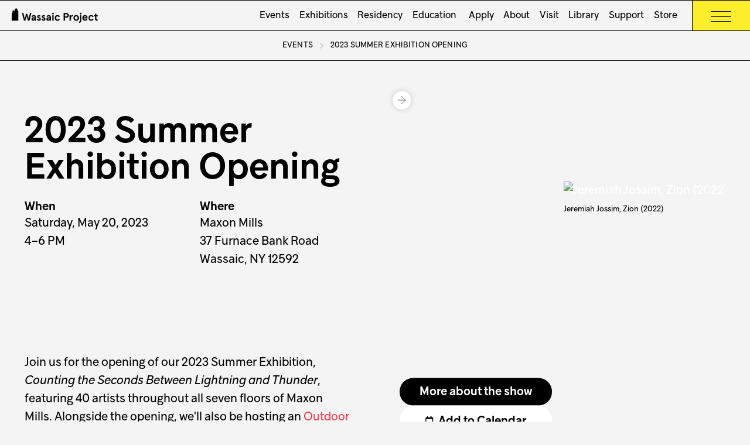

--- FILE ---
content_type: text/html
request_url: https://www.wassaicproject.org/events/2023-summer-exhibition-opening
body_size: 14394
content:
<!DOCTYPE html><!-- Last Published: Fri Jan 16 2026 21:06:12 GMT+0000 (Coordinated Universal Time) --><html data-wf-domain="www.wassaicproject.org" data-wf-page="653e973cff1ed3134d9ce61e" data-wf-site="6081fb84e57d34666a8cbdc0" lang="en" data-wf-collection="653e973cff1ed3134d9ce5db" data-wf-item-slug="2023-summer-exhibition-opening"><head><meta charset="utf-8"/><title>2023 Summer Exhibition Opening</title><meta content="2023 Summer Exhibition Opening" property="og:title"/><meta content="https://cdn.prod.website-files.com/60830ce4ff688682af02bb47/64401f503d363d45c95ef685_wassaic-project-artist-kk-kozzik-ghost-2022.jpg" property="og:image"/><meta content="2023 Summer Exhibition Opening" property="twitter:title"/><meta content="https://cdn.prod.website-files.com/60830ce4ff688682af02bb47/64401f503d363d45c95ef685_wassaic-project-artist-kk-kozzik-ghost-2022.jpg" property="twitter:image"/><meta content="width=device-width, initial-scale=1" name="viewport"/><link href="https://cdn.prod.website-files.com/6081fb84e57d34666a8cbdc0/css/wassaicproject.webflow.shared.921d99aca.min.css" rel="stylesheet" type="text/css" integrity="sha384-kh2ZrKdaQmAS+ab5BbTmBICfOeIqXvNgP4peU8/M7oeNCngkfYeGc3+2O8UfpPo9" crossorigin="anonymous"/><script type="text/javascript">!function(o,c){var n=c.documentElement,t=" w-mod-";n.className+=t+"js",("ontouchstart"in o||o.DocumentTouch&&c instanceof DocumentTouch)&&(n.className+=t+"touch")}(window,document);</script><link href="https://cdn.prod.website-files.com/6081fb84e57d34666a8cbdc0/62ed7b6a1238cbef9277e18a_favicon-32x32.png" rel="shortcut icon" type="image/x-icon"/><link href="https://cdn.prod.website-files.com/6081fb84e57d34666a8cbdc0/62ed72e3ba8ea79da1999c72_favicon.ico" rel="apple-touch-icon"/><link href="https://www.wassaicproject.org/events/2023-summer-exhibition-opening" rel="canonical"/><script async="" src="https://www.googletagmanager.com/gtag/js?id=G-0KHB1ZSW6R"></script><script type="text/javascript">window.dataLayer = window.dataLayer || [];function gtag(){dataLayer.push(arguments);}gtag('set', 'developer_id.dZGVlNj', true);gtag('js', new Date());gtag('config', 'G-0KHB1ZSW6R');</script><style>
body {
  font-size: calc(.5vw + .9em);
}
  
@media only screen and (max-width: 991px) {
  body {
    font-size: 20px;
  }
}  
</style>

<script>
  window.addEventListener('load', function() {
    // Your prefetching script here
  
  // Check network speed and set prefetching
  if (navigator.connection) {
    var speed = navigator.connection.downlink;
    if (speed >= 10) { // Fast connection (>= 10 Mbps)
      var links = document.getElementsByTagName('link');
      for (var i = 0; i < links.length; i++) {
        if ((links[i].rel === 'stylesheet' || links[i].rel === 'preload') && !links[i].hasAttribute('prefetch')) {
          links[i].setAttribute('prefetch', links[i].href);
        }
      }
      var images = document.getElementsByTagName('img');
      for (var i = 0; i < images.length; i++) {
        if (!images[i].hasAttribute('prefetch')) {
          images[i].setAttribute('prefetch', images[i].src);
        }
      }
    } else { // Slow connection (< 10 Mbps)
      // Remove prefetching from relevant links and images
      var links = document.querySelectorAll('link[prefetch]');
      for (var i = 0; i < links.length; i++) {
        links[i].removeAttribute('prefetch');
      }
      var images = document.querySelectorAll('img[prefetch]');
      for (var i = 0; i < images.length; i++) {
        images[i].removeAttribute('prefetch');
      }
    }
  }
    });
</script><link rel="stylesheet" href="https://unpkg.com/swiper/swiper-bundle.min.css" />

<!-- Sygnal Attributes 5 | HTML --> 
<link rel="stylesheet" href="https://cdn.jsdelivr.net/gh/sygnaltech/webflow-util@5.6.0/dist/css/webflow-html.css"> 
<script defer src="https://cdn.jsdelivr.net/gh/sygnaltech/webflow-util@5.6.0/dist/nocode/webflow-html.js"></script><script type="text/javascript">window.__WEBFLOW_CURRENCY_SETTINGS = {"currencyCode":"USD","symbol":"$","decimal":".","fractionDigits":2,"group":",","template":"{{wf {\"path\":\"symbol\",\"type\":\"PlainText\"} }} {{wf {\"path\":\"amount\",\"type\":\"CommercePrice\"} }} {{wf {\"path\":\"currencyCode\",\"type\":\"PlainText\"} }}","hideDecimalForWholeNumbers":false};</script></head><body><nav bind="8916116b-e7f4-1a45-952d-f0173101b2eb" class="navbar"><div bind="8916116b-e7f4-1a45-952d-f0173101b2ec" class="w-layout-grid navbar-grid"><div bind="8916116b-e7f4-1a45-952d-f0173101b2ed" id="w-node-_8916116b-e7f4-1a45-952d-f0173101b2ed-3101b2eb" class="navbar-section square"><a aria-label="Wassaic Project Logo" bind="8916116b-e7f4-1a45-952d-f0173101b2ee" href="/" class="link-block-2 w-inline-block"><div class="mill-logo-wrapper"><img src="https://cdn.prod.website-files.com/6081fb84e57d34666a8cbdc0/60820131f399bdc3f18abf09_wassaic-project-logo-horizontal-digital-black.png" loading="lazy" bind="8916116b-e7f4-1a45-952d-f0173101b2ef" alt="Our logo in black. A small icon of Maxon Mills on the left, &quot;Wassaic Project&quot; on the right." sizes="(max-width: 479px) 93vw, (max-width: 767px) 96vw, (max-width: 2577px) 97vw, 2500px" srcset="https://cdn.prod.website-files.com/6081fb84e57d34666a8cbdc0/60820131f399bdc3f18abf09_wassaic-project-logo-horizontal-digital-black-p-500.png 500w, https://cdn.prod.website-files.com/6081fb84e57d34666a8cbdc0/60820131f399bdc3f18abf09_wassaic-project-logo-horizontal-digital-black-p-800.png 800w, https://cdn.prod.website-files.com/6081fb84e57d34666a8cbdc0/60820131f399bdc3f18abf09_wassaic-project-logo-horizontal-digital-black-p-1080.png 1080w, https://cdn.prod.website-files.com/6081fb84e57d34666a8cbdc0/60820131f399bdc3f18abf09_wassaic-project-logo-horizontal-digital-black-p-1600.png 1600w, https://cdn.prod.website-files.com/6081fb84e57d34666a8cbdc0/60820131f399bdc3f18abf09_wassaic-project-logo-horizontal-digital-black-p-2000.png 2000w, https://cdn.prod.website-files.com/6081fb84e57d34666a8cbdc0/60820131f399bdc3f18abf09_wassaic-project-logo-horizontal-digital-black.png 2500w" class="mill-logo"/></div><div><img src="https://cdn.prod.website-files.com/6081fb84e57d34666a8cbdc0/62301df05515ad6b552c9794_mill-logo.svg" loading="lazy" alt="" class="hidden-on-desktop"/></div></a><link rel="prefetch" href="/"/></div><div bind="8916116b-e7f4-1a45-952d-f0173101b2f0" id="w-node-_4f6f2561-8bd9-2006-9f61-f7d7c87bc792-3101b2eb" class="navbar-section"><a href="/" class="hidden-on-desktop no-underline-link w-inline-block"><h5>Wassaic Project</h5></a><div bind="8916116b-e7f4-1a45-952d-f0173101b2f6" class="nav-menu"><a bind="8916116b-e7f4-1a45-952d-f0173101b2f9" href="/events" class="nav-link">Events</a><link rel="prefetch" href="/events"/><a bind="81367b66-9c1b-8812-1071-7d65f321579f" href="/exhibitions" class="nav-link">Exhibitions</a><link rel="prefetch" href="/exhibitions"/><a bind="8916116b-e7f4-1a45-952d-f0173101b2fd" href="/residency" class="nav-link">Residency</a><link rel="prefetch" href="/residency"/><a bind="8916116b-e7f4-1a45-952d-f0173101b2fb" href="/education" class="nav-link">Education</a><link rel="prefetch" href="/education"/><a bind="8916116b-e7f4-1a45-952d-f0173101b2fb" href="/apply" class="nav-link"> Apply</a><link rel="prefetch" href="/apply"/><a bind="8916116b-e7f4-1a45-952d-f0173101b2ff" href="/about" class="nav-link">About</a><link rel="prefetch" href="/about"/><a bind="8916116b-e7f4-1a45-952d-f0173101b2ff" href="/visit" class="nav-link">Visit</a><link rel="prefetch" href="/visit"/><a bind="8916116b-e7f4-1a45-952d-f0173101b303" href="/library" class="nav-link">Library</a><link rel="prefetch" href="/library"/><a bind="8916116b-e7f4-1a45-952d-f0173101b305" href="/support" class="nav-link">Support</a><link rel="prefetch" href="/support"/><a bind="8916116b-e7f4-1a45-952d-f0173101b305" href="https://store.wassaicproject.org/" target="_blank" class="nav-link">Store</a><link rel="prefetch" href="https://store.wassaicproject.org/"/></div></div><div bind="8916116b-e7f4-1a45-952d-f0173101b30a" id="w-node-_03e08ea9-cfe8-2844-f8c8-7a3539d552d5-3101b2eb" data-w-id="03e08ea9-cfe8-2844-f8c8-7a3539d552d5" class="hamburger-navbar-section yellow"><div bind="8916116b-e7f4-1a45-952d-f0173101b30b" class="menu-button"><img src="https://cdn.prod.website-files.com/6081fb84e57d34666a8cbdc0/623018c5dfe1619fe18d7757_Hamburger.svg" loading="lazy" data-w-id="03e08ea9-cfe8-2844-f8c8-7a3539d552d9" bind="8916116b-e7f4-1a45-952d-f0173101b30c" alt="" class="hamburger"/><img src="https://cdn.prod.website-files.com/6081fb84e57d34666a8cbdc0/66315ff233429959569ced0d_nav-close-button.svg" loading="lazy" data-w-id="81a4eab0-8f0d-f7f4-56ee-f858d824514d" bind="8916116b-e7f4-1a45-952d-f0173101b30c" alt="" class="close-nav"/></div></div></div><div bind="d131c3bc-ee80-9b61-1408-759953e83fd4" class="expanded-nav yellow"><div bind="d131c3bc-ee80-9b61-1408-759953e83fd5" class="w-layout-grid expanded-nav-grid"><div bind="d131c3bc-ee80-9b61-1408-759953e83fd6" id="w-node-d131c3bc-ee80-9b61-1408-759953e83fd6-3101b2eb"><div bind="d131c3bc-ee80-9b61-1408-759953e83fd7" id="w-node-d131c3bc-ee80-9b61-1408-759953e83fd7-3101b2eb" class="text-block"><a href="/events" bind="d131c3bc-ee80-9b61-1408-759953e83fd8" class="plain-text-link"><strong bind="d131c3bc-ee80-9b61-1408-759953e83fd9">Events</strong><br/></a><a href="/events" bind="d131c3bc-ee80-9b61-1408-759953e83fdc" class="plain-text-link">Upcoming</a><br/><a href="https://www.wassaicproject.org/events#past" bind="d131c3bc-ee80-9b61-1408-759953e83fdf" class="plain-text-link">Past</a></div></div><div bind="d131c3bc-ee80-9b61-1408-759953e83ff0" id="w-node-d131c3bc-ee80-9b61-1408-759953e83ff0-3101b2eb"><div class="w-richtext"><p><a href="https://www.wassaicproject.org/exhibitions" class="plain-text-link"><strong>Exhibitions</strong></a><a href="https://www.wassaicproject.org/exhibitions" class="plain-text-link"><br/>On View and Upcoming</a><br/><a href="https://www.wassaicproject.org/apply" class="plain-text-link">Apply</a><br/><a href="https://www.wassaicproject.org/public-art" class="plain-text-link">Public Art</a><br/><a href="https://www.wassaicproject.org/exhibitions#past" class="plain-text-link">Past Exhibitions</a><br/><a href="https://www.wassaicproject.org/apply/maxon-mills-by-floor" class="plain-text-link">Maxon Mills by Floor</a><br/><a href="https://www.wassaicproject.org/apply/summer-exhibition-faq" class="plain-text-link">FAQ</a></p></div></div><div bind="d131c3bc-ee80-9b61-1408-759953e83ffd" id="w-node-d131c3bc-ee80-9b61-1408-759953e83ffd-3101b2eb"><div bind="d131c3bc-ee80-9b61-1408-759953e83ffe" class="text-block"><a href="/education" bind="8b823f53-116d-4e0a-6c89-32a6d1949e82" class="plain-text-link"><strong bind="1ab158dd-9d22-263f-93d6-477a2ad08b10">Education</strong></a><br/><a href="/education/after-school-programs" class="plain-text-link">After-School Programs</a><br/><a href="/education/summer-camps" class="plain-text-link">Summer Camps</a><br/><a href="/education/classrooms" class="plain-text-link">Classrooms<br/>‍</a><a href="/education/curricula" class="plain-text-link">Curricula</a><br/><a href="https://store.wassaicproject.org/products/art-at-home-workbook" class="plain-text-link">Workbook<br/>‍</a><a href="https://www.wassaicproject.org/education#online-lessons" class="plain-text-link">Online Lessons</a></div></div><div bind="d131c3bc-ee80-9b61-1408-759953e8400a" id="w-node-d131c3bc-ee80-9b61-1408-759953e8400a-3101b2eb"><div bind="d131c3bc-ee80-9b61-1408-759953e83ffe" class="text-block"><a href="/residency" bind="8b823f53-116d-4e0a-6c89-32a6d1949e82" class="plain-text-link"><strong bind="1ab158dd-9d22-263f-93d6-477a2ad08b10">Residency</strong></a><br/><a href="/apply" class="plain-text-link">Apply</a><br/><a href="/residency/summer-residency" class="plain-text-link">Summer Residency</a><br/><a href="/residency/winter-residency" class="plain-text-link">Winter Residency</a><br/><a href="/residency/family-residency" class="plain-text-link">Family Residency</a><br/><a href="/residency/print-editions" class="plain-text-link">Print Editions</a><br/><a href="/residency/studio-visits" class="plain-text-link">Studio Visits</a></div></div><div bind="d131c3bc-ee80-9b61-1408-759953e84062" id="w-node-d131c3bc-ee80-9b61-1408-759953e84062-3101b2eb"><div bind="d131c3bc-ee80-9b61-1408-759953e84063" id="w-node-d131c3bc-ee80-9b61-1408-759953e84063-3101b2eb" class="text-block"><br/><a href="/residency/studios" class="plain-text-link">Studios</a><br/>‍<a href="/residency/houses" class="plain-text-link">Houses</a><br/><a href="/residency/facilities" class="plain-text-link">Facilities‍</a><br/><a href="/residency/review-panel" class="plain-text-link">Review Panel</a><br/><a href="/apply/residency-faq" class="plain-text-link">FAQ</a></div></div><div bind="d131c3bc-ee80-9b61-1408-759953e8401b" id="w-node-d131c3bc-ee80-9b61-1408-759953e8401b-3101b2eb"><div bind="d131c3bc-ee80-9b61-1408-759953e8401c" id="w-node-d131c3bc-ee80-9b61-1408-759953e8401c-3101b2eb" class="text-block"><a href="/about" bind="6ad89074-f752-da13-6c07-b8e64af1e0e5" class="plain-text-link"><strong bind="c8e3cd27-52b0-7770-a8da-a55378998419">About</strong>‍</a><a href="/about/mission" class="plain-text-link"><br/>Mission, Vision, Values</a><br/><a href="/about/the-hamlet-of-wassaic" class="plain-text-link">The Hamlet of Wassaic</a><a href="https://www.wassaicproject.org/about#who-we-are" class="plain-text-link"><br/>Who We Are</a><br/></div></div><div bind="d131c3bc-ee80-9b61-1408-759953e8402a" id="w-node-d131c3bc-ee80-9b61-1408-759953e8402a-3101b2eb"><div bind="d131c3bc-ee80-9b61-1408-759953e8402b" id="w-node-d131c3bc-ee80-9b61-1408-759953e8402b-3101b2eb" class="text-block"><a href="https://store.wassaicproject.org/" bind="7984aa8a-87fe-85e9-dbec-677709101e3b" class="plain-text-link"><strong bind="69da5cbb-57c1-7360-e275-b814f746b229">Store</strong></a><strong bind="5d0f1a44-8e46-8796-d632-7ddea23b0b1b"><br/>‍</strong><a href="https://store.wassaicproject.org/collections/store-works-for-sale" bind="74f5bbc2-a12a-a918-4174-8d67ab7802e6" class="plain-text-link">Works for Sale</a><br/><a href="https://store.wassaicproject.org/collections/print-editions" class="plain-text-link">Print Editions</a><br/><a href="https://store.wassaicproject.org/collections/publications" class="plain-text-link">Publications</a><br/><a href="https://store.wassaicproject.org/collections/merch" bind="d76655dc-e460-b86b-58a1-45c082542c65" class="plain-text-link">Merch</a></div></div><div bind="d131c3bc-ee80-9b61-1408-759953e84035" id="w-node-d131c3bc-ee80-9b61-1408-759953e84035-3101b2eb"><div bind="d131c3bc-ee80-9b61-1408-759953e84036" id="w-node-d131c3bc-ee80-9b61-1408-759953e84036-3101b2eb" class="text-block"><a href="/library" bind="6427b030-1832-55b0-3998-af9fe4183b97" class="plain-text-link"><strong bind="de988194-a549-04f4-c168-6aef5c092546">Library</strong></a><br/><a href="https://wassaicproject.org/library#interviews" class="plain-text-link">Interviews</a><br/><a href="https://wassaicproject.org/library#artists" class="plain-text-link">Artists<br/></a><a href="https://wassaicproject.org/library#ephemera" class="plain-text-link">Ephemera</a></div></div><div bind="f795858e-a907-567f-0388-a76d46d799fc" id="w-node-f795858e-a907-567f-0388-a76d46d799fc-3101b2eb"><div bind="d131c3bc-ee80-9b61-1408-759953e8401c" class="text-block"><a href="/visit" bind="6ad89074-f752-da13-6c07-b8e64af1e0e5" class="plain-text-link"><strong bind="c8e3cd27-52b0-7770-a8da-a55378998419">Visit</strong></a><a href="https://www.wassaicproject.org/visit#hours" class="plain-text-link"><br/>Hours</a><br/><a href="https://www.wassaicproject.org/visit#getting-here" class="plain-text-link">Getting Here</a><a href="https://www.wassaicproject.org/visit#while-here" class="plain-text-link"><br/>While Here</a><br/><a href="https://www.wassaicproject.org/visit#local-recs" class="plain-text-link">Local Recommendations</a><br/></div></div><div bind="d131c3bc-ee80-9b61-1408-759953e84045" id="w-node-d131c3bc-ee80-9b61-1408-759953e84045-3101b2eb"><div bind="d131c3bc-ee80-9b61-1408-759953e84046" id="w-node-d131c3bc-ee80-9b61-1408-759953e84046-3101b2eb" class="text-block"><a href="/support" bind="2c9df61c-97c7-3c67-b234-dffc1afbf45c" class="plain-text-link"><strong bind="6e82f949-a2a8-5ce0-cc3c-72eea2390510">Support</strong></a><strong bind="36d66664-3118-18f9-5393-73614491507a"><br/>‍</strong><a href="https://www.wassaicproject.org/donate" bind="dfff2374-d36b-2dda-3e33-b82dd86ab9ce" class="plain-text-link">Donate</a><br/><a href="/support/planned-giving" bind="dfd38b8b-1ef8-5e99-14ba-1f03e605eb91" class="plain-text-link">Planned Giving</a><a href="https://wassaicproject.webflow.io/support#seeking-funding" bind="a5151e32-f527-382d-7313-6365717a353d" class="plain-text-link"><br/></a><a href="https://wassaicproject.org/support#benefits" bind="9dfc56fd-a24a-6e40-fdb0-c8fb1ad185ef" class="plain-text-link">Benefits</a><br/><a href="https://wassaicproject.org/support#supporters" bind="dab43a41-419a-1bcd-35b4-f0e6f65106c5" class="plain-text-link">Supporters</a><br/></div></div></div><div bind="d131c3bc-ee80-9b61-1408-759953e8406f" class="w-layout-grid mobile-nav-grid"><div bind="74cbdbfb-58cb-56a9-3b6d-d758c5d2b465" class="mobile-subnav-wrapper"><div bind="74cbdbfb-58cb-56a9-3b6d-d758c5d2b466" id="w-node-_74cbdbfb-58cb-56a9-3b6d-d758c5d2b466-3101b2eb" class="bold-link"><div bind="74cbdbfb-58cb-56a9-3b6d-d758c5d2b467" class="_1-2em"><a href="/events" bind="74cbdbfb-58cb-56a9-3b6d-d758c5d2b468" class="no-underline-link"><strong bind="74cbdbfb-58cb-56a9-3b6d-d758c5d2b469" class="bold-link">Events</strong></a></div></div><img src="https://cdn.prod.website-files.com/6081fb84e57d34666a8cbdc0/629e55fd8c4d58046c1a069c_Carousel%20Arrow%20Down.svg" loading="lazy" data-w-id="74cbdbfb-58cb-56a9-3b6d-d758c5d2b46c" id="w-node-_74cbdbfb-58cb-56a9-3b6d-d758c5d2b46c-3101b2eb" alt="" bind="74cbdbfb-58cb-56a9-3b6d-d758c5d2b46c" class="open-mobile-subnav"/><img src="https://cdn.prod.website-files.com/6081fb84e57d34666a8cbdc0/629e560a510c241904053338_Carousel%20Arrow%20Up.svg" loading="lazy" data-w-id="74cbdbfb-58cb-56a9-3b6d-d758c5d2b46d" id="w-node-_74cbdbfb-58cb-56a9-3b6d-d758c5d2b46d-3101b2eb" alt="" bind="74cbdbfb-58cb-56a9-3b6d-d758c5d2b46d" class="close-mobile-subnav"/><div bind="74cbdbfb-58cb-56a9-3b6d-d758c5d2b46e" id="w-node-_74cbdbfb-58cb-56a9-3b6d-d758c5d2b46e-3101b2eb" class="mobile-subnav"><div bind="74cbdbfb-58cb-56a9-3b6d-d758c5d2b46f" id="w-node-_74cbdbfb-58cb-56a9-3b6d-d758c5d2b46f-3101b2eb" class="mobile-subnav-list"><a href="/events" bind="623ee250-0210-cfd1-4736-448232412b23" class="plain-text-link">Upcoming</a>‍<a href="https://www.wassaicproject.org/events#past" bind="bcd9beb1-1b22-41ae-0f4e-94200004fd45" class="plain-text-link"><br/>Past</a><em bind="74cbdbfb-58cb-56a9-3b6d-d758c5d2b476"><br/></em></div></div></div><div bind="b8e00fac-c069-abe4-028c-29897b5eae79" class="mobile-subnav-wrapper"><div bind="d131c3bc-ee80-9b61-1408-759953e84089" id="w-node-d131c3bc-ee80-9b61-1408-759953e84089-3101b2eb" class="bold-link"><div bind="d131c3bc-ee80-9b61-1408-759953e8408a" class="_1-2em"><a href="/exhibitions" bind="d131c3bc-ee80-9b61-1408-759953e8408b" class="no-underline-link"><strong bind="d131c3bc-ee80-9b61-1408-759953e8408c" class="bold-link">Exhibitions</strong></a></div></div><img src="https://cdn.prod.website-files.com/6081fb84e57d34666a8cbdc0/629e55fd8c4d58046c1a069c_Carousel%20Arrow%20Down.svg" loading="lazy" data-w-id="d131c3bc-ee80-9b61-1408-759953e8408f" id="w-node-d131c3bc-ee80-9b61-1408-759953e8408f-3101b2eb" alt="" bind="d131c3bc-ee80-9b61-1408-759953e8408f" class="open-mobile-subnav"/><img src="https://cdn.prod.website-files.com/6081fb84e57d34666a8cbdc0/629e560a510c241904053338_Carousel%20Arrow%20Up.svg" loading="lazy" data-w-id="d131c3bc-ee80-9b61-1408-759953e84090" id="w-node-d131c3bc-ee80-9b61-1408-759953e84090-3101b2eb" alt="" bind="d131c3bc-ee80-9b61-1408-759953e84090" class="close-mobile-subnav"/><div bind="d131c3bc-ee80-9b61-1408-759953e84091" id="w-node-d131c3bc-ee80-9b61-1408-759953e84091-3101b2eb" class="mobile-subnav"><div class="mobile-subnav-list w-richtext"><p><a href="https://www.wassaicproject.org/exhibitions" class="plain-text-link">On View and Upcoming</a><br/><a href="https://www.wassaicproject.org/apply" class="plain-text-link">Apply</a><br/><a href="https://www.wassaicproject.org/public-art" class="plain-text-link">Public Art</a><br/><a href="https://www.wassaicproject.org/exhibitions#past" class="plain-text-link">Past Exhibitions</a><br/><a href="https://www.wassaicproject.org/apply/maxon-mills-by-floor" class="plain-text-link">Maxon Mills by Floor</a><br/><a href="https://www.wassaicproject.org/apply/summer-exhibition-faq" class="plain-text-link">FAQ</a></p></div></div></div><div bind="4e9b21c1-230b-71d4-a4d6-4b6d905af7b1" class="mobile-subnav-wrapper"><div bind="4e9b21c1-230b-71d4-a4d6-4b6d905af7b2" id="w-node-_4e9b21c1-230b-71d4-a4d6-4b6d905af7b2-3101b2eb" class="bold-link"><div bind="4e9b21c1-230b-71d4-a4d6-4b6d905af7b3" class="_1-2em"><a href="/residency" bind="4e9b21c1-230b-71d4-a4d6-4b6d905af7b4" class="no-underline-link"><strong bind="4e9b21c1-230b-71d4-a4d6-4b6d905af7b5" class="bold-link">Residency</strong></a></div></div><img src="https://cdn.prod.website-files.com/6081fb84e57d34666a8cbdc0/629e55fd8c4d58046c1a069c_Carousel%20Arrow%20Down.svg" loading="lazy" data-w-id="4e9b21c1-230b-71d4-a4d6-4b6d905af7b8" id="w-node-_4e9b21c1-230b-71d4-a4d6-4b6d905af7b8-3101b2eb" alt="" bind="4e9b21c1-230b-71d4-a4d6-4b6d905af7b8" class="open-mobile-subnav"/><img src="https://cdn.prod.website-files.com/6081fb84e57d34666a8cbdc0/629e560a510c241904053338_Carousel%20Arrow%20Up.svg" loading="lazy" data-w-id="4e9b21c1-230b-71d4-a4d6-4b6d905af7b9" id="w-node-_4e9b21c1-230b-71d4-a4d6-4b6d905af7b9-3101b2eb" alt="" bind="4e9b21c1-230b-71d4-a4d6-4b6d905af7b9" class="close-mobile-subnav"/><div bind="4e9b21c1-230b-71d4-a4d6-4b6d905af7ba" id="w-node-_4e9b21c1-230b-71d4-a4d6-4b6d905af7ba-3101b2eb" class="mobile-subnav"><div bind="4e9b21c1-230b-71d4-a4d6-4b6d905af7bb" class="mobile-subnav-list"><a href="/apply" class="plain-text-link">Apply‍</a><br/><a href="/residency/summer-residency" class="plain-text-link">Summer Residency‍</a><br/><a href="/residency/winter-residency" class="plain-text-link">Winter Residency‍</a><br/><a href="/residency/family-residency" class="plain-text-link">Family Residency‍</a><br/><a href="/residency/print-editions" class="plain-text-link">Print Editions‍</a><br/><a href="/residency/studio-visits" class="plain-text-link">Studio Visits</a><br/><a href="/residency/studios" class="plain-text-link">Studios</a><br/>‍<a href="/residency/houses" class="plain-text-link">Houses</a><br/><a href="/residency/facilities" class="plain-text-link">Facilities‍</a><br/><a href="/residency/review-panel" class="plain-text-link">Review Panel</a><br/><a href="/apply/residency-faq" class="plain-text-link">FAQ</a></div></div></div><div bind="9b202ac1-62fc-390f-9e31-b72d0889e120" class="mobile-subnav-wrapper"><div bind="9b202ac1-62fc-390f-9e31-b72d0889e121" id="w-node-_9b202ac1-62fc-390f-9e31-b72d0889e121-3101b2eb" class="bold-link"><div bind="9b202ac1-62fc-390f-9e31-b72d0889e122" class="_1-2em"><a href="/education" bind="9b202ac1-62fc-390f-9e31-b72d0889e123" class="no-underline-link"><strong bind="9b202ac1-62fc-390f-9e31-b72d0889e124" class="bold-link">Education</strong></a></div></div><img src="https://cdn.prod.website-files.com/6081fb84e57d34666a8cbdc0/629e55fd8c4d58046c1a069c_Carousel%20Arrow%20Down.svg" loading="lazy" data-w-id="9b202ac1-62fc-390f-9e31-b72d0889e127" id="w-node-_9b202ac1-62fc-390f-9e31-b72d0889e127-3101b2eb" alt="" bind="9b202ac1-62fc-390f-9e31-b72d0889e127" class="open-mobile-subnav"/><img src="https://cdn.prod.website-files.com/6081fb84e57d34666a8cbdc0/629e560a510c241904053338_Carousel%20Arrow%20Up.svg" loading="lazy" data-w-id="9b202ac1-62fc-390f-9e31-b72d0889e128" id="w-node-_9b202ac1-62fc-390f-9e31-b72d0889e128-3101b2eb" alt="" bind="9b202ac1-62fc-390f-9e31-b72d0889e128" class="close-mobile-subnav"/><div id="w-node-_96e06a05-66e1-3e1d-08bc-cccef4552829-3101b2eb" class="mobile-subnav"><div bind="9b202ac1-62fc-390f-9e31-b72d0889e129" class="mobile-subnav-list"><a href="/education/after-school-programs" class="plain-text-link">After-School Programs</a>‍<br/>‍<a href="/education/summer-camps" class="plain-text-link">Summer Camps</a>‍<br/>‍<a href="/education/classrooms" class="plain-text-link">Classrooms<br/>‍</a><a href="/education/curricula" class="plain-text-link">Curricula</a>‍<br/>‍<a href="https://store.wassaicproject.org/products/art-at-home-workbook" class="plain-text-link">Workbook<br/>‍</a><a href="https://www.wassaicproject.org/education#online-lessons" class="plain-text-link">Online Lessons</a></div></div></div><div bind="1b559cc2-1d72-cb5d-c08a-a09319478587" class="mobile-subnav-wrapper"><div bind="1b559cc2-1d72-cb5d-c08a-a09319478588" id="w-node-_1b559cc2-1d72-cb5d-c08a-a09319478588-3101b2eb" class="bold-link"><div bind="1b559cc2-1d72-cb5d-c08a-a09319478589" class="_1-2em"><a href="/about" bind="1b559cc2-1d72-cb5d-c08a-a0931947858a" class="no-underline-link"><strong bind="1b559cc2-1d72-cb5d-c08a-a0931947858b" class="bold-link">About</strong></a></div></div><img src="https://cdn.prod.website-files.com/6081fb84e57d34666a8cbdc0/629e55fd8c4d58046c1a069c_Carousel%20Arrow%20Down.svg" loading="lazy" data-w-id="1b559cc2-1d72-cb5d-c08a-a0931947858e" id="w-node-_1b559cc2-1d72-cb5d-c08a-a0931947858e-3101b2eb" alt="" bind="1b559cc2-1d72-cb5d-c08a-a0931947858e" class="open-mobile-subnav"/><img src="https://cdn.prod.website-files.com/6081fb84e57d34666a8cbdc0/629e560a510c241904053338_Carousel%20Arrow%20Up.svg" loading="lazy" data-w-id="1b559cc2-1d72-cb5d-c08a-a0931947858f" id="w-node-_1b559cc2-1d72-cb5d-c08a-a0931947858f-3101b2eb" alt="" bind="1b559cc2-1d72-cb5d-c08a-a0931947858f" class="close-mobile-subnav"/><div bind="1b559cc2-1d72-cb5d-c08a-a09319478590" id="w-node-_1b559cc2-1d72-cb5d-c08a-a09319478590-3101b2eb" class="mobile-subnav"><div bind="1b559cc2-1d72-cb5d-c08a-a09319478591" id="w-node-_1b559cc2-1d72-cb5d-c08a-a09319478591-3101b2eb" class="mobile-subnav-list"><a href="/about/mission" class="plain-text-link">Mission, Vision, Values</a><br/><a href="/about/the-hamlet-of-wassaic" class="plain-text-link">The Hamlet of Wassaic</a><br/><a href="https://www.wassaicproject.org/about#who-we-are" class="plain-text-link">Who We Are</a><br/></div></div></div><div bind="9b01b714-5803-6946-c1a3-bccc4c67829a" class="mobile-subnav-wrapper"><div bind="9b01b714-5803-6946-c1a3-bccc4c67829b" id="w-node-_7c7ad39d-03e4-fc74-df4b-25993a4f3bb0-3101b2eb" class="bold-link"><div bind="9b01b714-5803-6946-c1a3-bccc4c67829c" class="_1-2em"><a href="/visit" bind="9b01b714-5803-6946-c1a3-bccc4c67829d" class="no-underline-link"><strong bind="9b01b714-5803-6946-c1a3-bccc4c67829e" class="bold-link">Visit</strong></a></div></div><img src="https://cdn.prod.website-files.com/6081fb84e57d34666a8cbdc0/629e55fd8c4d58046c1a069c_Carousel%20Arrow%20Down.svg" loading="lazy" data-w-id="7c7ad39d-03e4-fc74-df4b-25993a4f3bb6" id="w-node-_7c7ad39d-03e4-fc74-df4b-25993a4f3bb6-3101b2eb" alt="" bind="9b01b714-5803-6946-c1a3-bccc4c6782a1" class="open-mobile-subnav"/><img src="https://cdn.prod.website-files.com/6081fb84e57d34666a8cbdc0/629e560a510c241904053338_Carousel%20Arrow%20Up.svg" loading="lazy" data-w-id="7c7ad39d-03e4-fc74-df4b-25993a4f3bb7" id="w-node-_7c7ad39d-03e4-fc74-df4b-25993a4f3bb7-3101b2eb" alt="" bind="9b01b714-5803-6946-c1a3-bccc4c6782a2" class="close-mobile-subnav"/><div id="w-node-e126af59-1f2f-75e5-b766-6981866b5adc-3101b2eb" class="mobile-subnav"><div bind="9b01b714-5803-6946-c1a3-bccc4c6782a3" class="mobile-subnav-list"><a href="https://www.wassaicproject.org/visit#hours" class="plain-text-link">Hours</a>‍<br/>‍<a href="https://www.wassaicproject.org/visit#getting-here" class="plain-text-link">Getting Here</a><a href="https://www.wassaicproject.org/visit#while-here" class="plain-text-link"><br/>While Here<br/>‍</a>‍<a href="https://www.wassaicproject.org/visit#local-recs" class="plain-text-link">Local Recs</a></div></div></div><div bind="6c438de7-d58d-8fb6-f160-8dbd4cc767b6" class="mobile-subnav-wrapper"><div bind="6c438de7-d58d-8fb6-f160-8dbd4cc767b7" id="w-node-_6c438de7-d58d-8fb6-f160-8dbd4cc767b7-3101b2eb" class="bold-link"><div bind="6c438de7-d58d-8fb6-f160-8dbd4cc767b8" class="_1-2em"><a href="/library" bind="6c438de7-d58d-8fb6-f160-8dbd4cc767b9" class="no-underline-link"><strong bind="6c438de7-d58d-8fb6-f160-8dbd4cc767ba" class="bold-link">Library</strong></a></div></div><img src="https://cdn.prod.website-files.com/6081fb84e57d34666a8cbdc0/629e55fd8c4d58046c1a069c_Carousel%20Arrow%20Down.svg" loading="lazy" data-w-id="6c438de7-d58d-8fb6-f160-8dbd4cc767bd" id="w-node-_6c438de7-d58d-8fb6-f160-8dbd4cc767bd-3101b2eb" alt="" bind="6c438de7-d58d-8fb6-f160-8dbd4cc767bd" class="open-mobile-subnav"/><img src="https://cdn.prod.website-files.com/6081fb84e57d34666a8cbdc0/629e560a510c241904053338_Carousel%20Arrow%20Up.svg" loading="lazy" data-w-id="6c438de7-d58d-8fb6-f160-8dbd4cc767be" id="w-node-_6c438de7-d58d-8fb6-f160-8dbd4cc767be-3101b2eb" alt="" bind="6c438de7-d58d-8fb6-f160-8dbd4cc767be" class="close-mobile-subnav"/><div bind="6c438de7-d58d-8fb6-f160-8dbd4cc767bf" id="w-node-_6c438de7-d58d-8fb6-f160-8dbd4cc767bf-3101b2eb" class="mobile-subnav"><div bind="6c438de7-d58d-8fb6-f160-8dbd4cc767c0" id="w-node-_6c438de7-d58d-8fb6-f160-8dbd4cc767c0-3101b2eb" class="mobile-subnav-list"><a href="https://www.wassaicproject.org/library#interviews" class="plain-text-link">Interviews</a><br/><a href="https://www.wassaicproject.org/library#artists" class="plain-text-link">Artists</a><br/><a href="https://www.wassaicproject.org/library#ephemera" class="plain-text-link">Ephemera</a></div></div></div><div bind="d2295de7-ad04-d41c-3f14-766b5b9dc6df" class="mobile-subnav-wrapper"><div bind="d2295de7-ad04-d41c-3f14-766b5b9dc6e0" id="w-node-d2295de7-ad04-d41c-3f14-766b5b9dc6e0-3101b2eb" class="bold-link"><div bind="d2295de7-ad04-d41c-3f14-766b5b9dc6e1" class="_1-2em"><a href="/support" bind="d2295de7-ad04-d41c-3f14-766b5b9dc6e2" class="no-underline-link"><strong bind="d2295de7-ad04-d41c-3f14-766b5b9dc6e3" class="bold-link">Support</strong></a></div></div><img src="https://cdn.prod.website-files.com/6081fb84e57d34666a8cbdc0/629e55fd8c4d58046c1a069c_Carousel%20Arrow%20Down.svg" loading="lazy" data-w-id="d2295de7-ad04-d41c-3f14-766b5b9dc6e6" id="w-node-d2295de7-ad04-d41c-3f14-766b5b9dc6e6-3101b2eb" alt="" bind="d2295de7-ad04-d41c-3f14-766b5b9dc6e6" class="open-mobile-subnav"/><img src="https://cdn.prod.website-files.com/6081fb84e57d34666a8cbdc0/629e560a510c241904053338_Carousel%20Arrow%20Up.svg" loading="lazy" data-w-id="d2295de7-ad04-d41c-3f14-766b5b9dc6e7" id="w-node-d2295de7-ad04-d41c-3f14-766b5b9dc6e7-3101b2eb" alt="" bind="d2295de7-ad04-d41c-3f14-766b5b9dc6e7" class="close-mobile-subnav"/><div id="w-node-d3159982-dd74-020c-9bfd-02f49191632b-3101b2eb" class="mobile-subnav"><div bind="d2295de7-ad04-d41c-3f14-766b5b9dc6e8" class="mobile-subnav-list"><a href="https://donate.stripe.com/9AQ5mueFD1IcezufZi" class="plain-text-link">Donate<br/>‍</a>‍<a href="/support/planned-giving" class="plain-text-link">Planned Giving</a><a href="https://wassaicproject.webflow.io/support#seeking-funding" class="plain-text-link"><br/></a><a href="https://www.wassaicproject.org/support#benefits" class="plain-text-link">Benefits</a>‍<br/>‍<a href="https://www.wassaicproject.org/support#supporters" class="plain-text-link">Supporters</a></div></div></div><div bind="9b01b714-5803-6946-c1a3-bccc4c67829a" class="mobile-subnav-wrapper"><div bind="9b01b714-5803-6946-c1a3-bccc4c67829b" id="w-node-_9b01b714-5803-6946-c1a3-bccc4c67829b-3101b2eb" class="bold-link"><div bind="9b01b714-5803-6946-c1a3-bccc4c67829c" class="_1-2em"><a href="https://store.wassaicproject.org" bind="9b01b714-5803-6946-c1a3-bccc4c67829d" class="no-underline-link"><strong bind="9b01b714-5803-6946-c1a3-bccc4c67829e" class="bold-link">Store</strong></a></div></div><img src="https://cdn.prod.website-files.com/6081fb84e57d34666a8cbdc0/629e55fd8c4d58046c1a069c_Carousel%20Arrow%20Down.svg" loading="lazy" data-w-id="9b01b714-5803-6946-c1a3-bccc4c6782a1" id="w-node-_9b01b714-5803-6946-c1a3-bccc4c6782a1-3101b2eb" alt="" bind="9b01b714-5803-6946-c1a3-bccc4c6782a1" class="open-mobile-subnav"/><img src="https://cdn.prod.website-files.com/6081fb84e57d34666a8cbdc0/629e560a510c241904053338_Carousel%20Arrow%20Up.svg" loading="lazy" data-w-id="9b01b714-5803-6946-c1a3-bccc4c6782a2" id="w-node-_9b01b714-5803-6946-c1a3-bccc4c6782a2-3101b2eb" alt="" bind="9b01b714-5803-6946-c1a3-bccc4c6782a2" class="close-mobile-subnav"/><div bind="9b01b714-5803-6946-c1a3-bccc4c6782a3" id="w-node-_9b01b714-5803-6946-c1a3-bccc4c6782a3-3101b2eb" class="mobile-subnav"><div bind="9b01b714-5803-6946-c1a3-bccc4c6782a4" id="w-node-_9b01b714-5803-6946-c1a3-bccc4c6782a4-3101b2eb" class="mobile-subnav-list">‍<a href="https://store.wassaicproject.org/collections/works-for-sale" class="plain-text-link">Works for Sale</a><br/><a href="https://store.wassaicproject.org/collections/print-editions" class="plain-text-link">Print Editions</a><br/><a href="https://store.wassaicproject.org/collections/publications" class="plain-text-link">Publications</a><br/><a href="https://store.wassaicproject.org/collections/merch" class="plain-text-link">Merch</a><br/></div></div></div></div></div></nav><nav bind="5f84f4ee-b01b-2ab1-484e-927e66cfed34" class="secondary-nav navbar"><a href="/events" bind="5f84f4ee-b01b-2ab1-484e-927e66cfed39" class="nav-link secondary">Events</a><div bind="5f84f4ee-b01b-2ab1-484e-927e66cfed3b" class="nav-arrow-wrapper"><img src="https://cdn.prod.website-files.com/6081fb84e57d34666a8cbdc0/611288ba690c494a5807042e_event-carousel-arrow-right.svg" loading="lazy" bind="5f84f4ee-b01b-2ab1-484e-927e66cfed3c" alt="Right arrow." class="nav-arrow"/></div><a href="/events/2023-summer-exhibition-opening" bind="5f84f4ee-b01b-2ab1-484e-927e66cfed3d" aria-current="page" class="nav-link secondary w--current">2023 Summer Exhibition Opening</a></nav><main data-w-id="87ea90cc-1af4-3f39-9cef-f53a4736494f"><div bind="6cbbb1ba-50e2-dc00-8abd-b856bd67d080" class="layout-wrapper"><div bind="37292f9a-73d7-b0a5-75dd-2b0e2ff1a079"><div bind="7beeac83-1fec-0270-4824-783504872d08" class="_2em-padding-wrapper reduced-margin-mobile"><div><div bind="14b52d51-d4ac-e0fd-3ea3-7aac14f3d1c8" class="w-layout-grid events-grid"><div bind="3ccada90-771a-39f6-3e36-83a206add745" id="w-node-_3ccada90-771a-39f6-3e36-83a206add745-4d9ce61e"><div class="p-ratio__100 w-condition-invisible"><img alt="" loading="eager" bind="1ea81531-a196-b450-4cfd-6fe574738a15" src="https://cdn.prod.website-files.com/60830ce4ff688682af02bb47/64401f503d363d45c95ef685_wassaic-project-artist-kk-kozzik-ghost-2022.jpg" class="ratio-image w-condition-invisible"/></div><div bind="1fd4e1d5-599f-e4cd-ee4d-7ef02183f1a7" class="w-layout-grid event-image-slider-grid w-clearfix"><img src="https://cdn.prod.website-files.com/6081fb84e57d34666a8cbdc0/6234016d713b4f0bbd78fc08_Carousel%20Arrow%20Left.svg" loading="lazy" id="w-node-_1be9c565-bd8b-46b0-0213-f5607201a2a4-4d9ce61e" bind="1be9c565-bd8b-46b0-0213-f5607201a2a4" alt="" class="prev-slide"/><img src="https://cdn.prod.website-files.com/6081fb84e57d34666a8cbdc0/6234016df8b6ea1d64adfca8_Carousel%20Arrow%20Right.svg" loading="lazy" id="w-node-_18da9909-db15-7197-3c9b-84951144e803-4d9ce61e" bind="18da9909-db15-7197-3c9b-84951144e803" alt="" class="next-slide"/><div bind="b6066043-34bc-bbef-46af-cd09200a5aa0" id="w-node-b6066043-34bc-bbef-46af-cd09200a5aa0-4d9ce61e" class="slider-wrapper is--images w-dyn-list"><script type="text/x-wf-template" id="wf-template-b6066043-34bc-bbef-46af-cd09200a5aa1">%3Cdiv%20bind%3D%22b6066043-34bc-bbef-46af-cd09200a5aa2%22%20role%3D%22listitem%22%20class%3D%22event-slider-item%20is--images%20w-dyn-item%20w-dyn-repeater-item%22%3E%3Cdiv%3E%3Cimg%20alt%3D%22%22%20loading%3D%22eager%22%20bind%3D%220df9e121-be1b-1867-34a2-2242d0a25dc5%22%20src%3D%22https%3A%2F%2Fcdn.prod.website-files.com%2F60830ce4ff688682af02bb47%2F645d8fd450d03715e5f9b04f_wassaic-project-artist-nia-azadeh-reflection-2022.avif%22%20sizes%3D%22100vw%22%20srcset%3D%22https%3A%2F%2Fcdn.prod.website-files.com%2F60830ce4ff688682af02bb47%2F645d8fd450d03715e5f9b04f_wassaic-project-artist-nia-azadeh-reflection-2022-p-500.avif%20500w%2C%20https%3A%2F%2Fcdn.prod.website-files.com%2F60830ce4ff688682af02bb47%2F645d8fd450d03715e5f9b04f_wassaic-project-artist-nia-azadeh-reflection-2022.avif%20964w%22%20class%3D%22event-image%22%2F%3E%3Cdiv%3E%3Cp%20bind%3D%2233fd0705-e5d7-1418-3979-d67e9fcc5854%22%20class%3D%22caption%22%3E%3C%2Fp%3E%3C%2Fdiv%3E%3C%2Fdiv%3E%3C%2Fdiv%3E</script><div bind="b6066043-34bc-bbef-46af-cd09200a5aa1" role="list" class="slider-list w-dyn-items"><div bind="b6066043-34bc-bbef-46af-cd09200a5aa2" role="listitem" class="event-slider-item is--images w-dyn-item w-dyn-repeater-item"><div><img alt="" loading="eager" bind="0df9e121-be1b-1867-34a2-2242d0a25dc5" src="https://cdn.prod.website-files.com/60830ce4ff688682af02bb47/645d8fd450d03715e5f9b04f_wassaic-project-artist-nia-azadeh-reflection-2022.avif" sizes="100vw" srcset="https://cdn.prod.website-files.com/60830ce4ff688682af02bb47/645d8fd450d03715e5f9b04f_wassaic-project-artist-nia-azadeh-reflection-2022-p-500.avif 500w, https://cdn.prod.website-files.com/60830ce4ff688682af02bb47/645d8fd450d03715e5f9b04f_wassaic-project-artist-nia-azadeh-reflection-2022.avif 964w" class="event-image"/><div><p bind="33fd0705-e5d7-1418-3979-d67e9fcc5854" class="caption"></p></div></div></div><div bind="b6066043-34bc-bbef-46af-cd09200a5aa2" role="listitem" class="event-slider-item is--images w-dyn-item w-dyn-repeater-item"><div><img alt="Jeremiah Jossim, Zion (2022)" loading="eager" bind="0df9e121-be1b-1867-34a2-2242d0a25dc5" src="https://cdn.prod.website-files.com/60830ce4ff688682af02bb47/64401a267c3ce90585ba9ac0_wassaic-project-artist-jeremiah-jossim-zion.avif" sizes="100vw" srcset="https://cdn.prod.website-files.com/60830ce4ff688682af02bb47/64401a267c3ce90585ba9ac0_wassaic-project-artist-jeremiah-jossim-zion-p-500.avif 500w, https://cdn.prod.website-files.com/60830ce4ff688682af02bb47/64401a267c3ce90585ba9ac0_wassaic-project-artist-jeremiah-jossim-zion-p-800.avif 800w, https://cdn.prod.website-files.com/60830ce4ff688682af02bb47/64401a267c3ce90585ba9ac0_wassaic-project-artist-jeremiah-jossim-zion.avif 1200w" class="event-image"/><div><p bind="33fd0705-e5d7-1418-3979-d67e9fcc5854" class="caption"></p></div></div></div><div bind="b6066043-34bc-bbef-46af-cd09200a5aa2" role="listitem" class="event-slider-item is--images w-dyn-item w-dyn-repeater-item"><div><img alt="Fern Apfel, Blue Longing (2021)" loading="eager" bind="0df9e121-be1b-1867-34a2-2242d0a25dc5" src="https://cdn.prod.website-files.com/60830ce4ff688682af02bb47/64401f0335bba548c37920a6_wassaic-project-artist-fern-apfel-blue-longing-2021.avif" sizes="100vw" srcset="https://cdn.prod.website-files.com/60830ce4ff688682af02bb47/64401f0335bba548c37920a6_wassaic-project-artist-fern-apfel-blue-longing-2021-p-500.avif 500w, https://cdn.prod.website-files.com/60830ce4ff688682af02bb47/64401f0335bba548c37920a6_wassaic-project-artist-fern-apfel-blue-longing-2021.avif 1200w" class="event-image"/><div><p bind="33fd0705-e5d7-1418-3979-d67e9fcc5854" class="caption"></p></div></div></div><div bind="b6066043-34bc-bbef-46af-cd09200a5aa2" role="listitem" class="event-slider-item is--images w-dyn-item w-dyn-repeater-item"><div><img alt="KK Kozik, Ghost (2022)" loading="eager" bind="0df9e121-be1b-1867-34a2-2242d0a25dc5" src="https://cdn.prod.website-files.com/60830ce4ff688682af02bb47/64401f503d363d45c95ef685_wassaic-project-artist-kk-kozzik-ghost-2022.jpg" class="event-image"/><div><p bind="33fd0705-e5d7-1418-3979-d67e9fcc5854" class="caption"></p></div></div></div></div><div bind="b6066043-34bc-bbef-46af-cd09200a5aa3" class="w-dyn-hide w-dyn-empty"><div bind="b6066043-34bc-bbef-46af-cd09200a5aa4">No items found.</div></div></div></div></div><div bind="30e0c167-83aa-5ce0-a562-cb7b733d287d" id="w-node-_30e0c167-83aa-5ce0-a562-cb7b733d287d-4d9ce61e"><h1 bind="fc081a02-87e4-1282-5591-b08e8322c1f5" class="event-title">2023 Summer Exhibition Opening</h1><div bind="0cb15635-9c96-660b-b472-04fd89b3e3ec" class="w-layout-grid event-details-grid"><div bind="5b2bf8c7-1e77-5ee6-fdf4-7daa90f216e4" id="w-node-_5b2bf8c7-1e77-5ee6-fdf4-7daa90f216e4-4d9ce61e" class="w-condition-invisible"><h2 bind="77b9b51c-fc90-1408-7d0e-4bbe80741283" class="heading-4 w-condition-invisible">Cost</h2><p bind="42d79e5b-e2f8-c5e4-9bf5-f5e38158ab7d" class="break-spaces w-dyn-bind-empty"></p></div><div bind="0f41df26-0d95-054a-9252-544346dd3058" id="w-node-_0f41df26-0d95-054a-9252-544346dd3058-4d9ce61e"><h2 bind="41561e92-585d-6f83-c211-d6f1eb843e7b" class="heading-4">Where</h2><div bind="0b03f279-62bf-a414-0680-cb4c9c6c50d1" class="w-richtext"><p>Maxon Mills<br/>37 Furnace Bank Road<br/>Wassaic, NY 12592</p></div></div><div bind="4e088728-4e45-6d21-30b3-4332fbd9cabb" id="w-node-_4e088728-4e45-6d21-30b3-4332fbd9cabb-4d9ce61e"><h2 bind="37e1f414-840a-01aa-1a07-6088b3e99bae" id="w-node-_37e1f414-840a-01aa-1a07-6088b3e99bae-4d9ce61e" class="heading-4">When</h2><div bind="3cb8b93d-843f-e525-8e6f-aa03d109c118" class="w-richtext"><p>Saturday, May 20, 2023<br/>4–6 PM</p></div></div><div bind="68aeba4a-4f48-dcb9-41d0-ce8303fd37f0" id="w-node-_68aeba4a-4f48-dcb9-41d0-ce8303fd37f0-4d9ce61e" class="w-condition-invisible"><h2 bind="068917a2-3b5e-bb0e-421f-00f4cf147cba" class="heading-4 w-condition-invisible">Who</h2><p bind="e56a6925-2575-85b6-ed09-f8e0b2ef85b3" class="w-condition-invisible w-dyn-bind-empty"></p></div></div></div></div></div></div></div><div bind="f0f05782-8abc-f5e1-db04-7bbe8bacd786" class="w-row"><div bind="f0f05782-8abc-f5e1-db04-7bbe8bacd787" class="full-width-column w-col w-col-6 w-col-tiny-tiny-stack"><div bind="f12ff309-8348-c3c7-e44e-dad8d20a5934" class="_1-2-1-2em-padding-wrapper no-margin-bottom"><div bind="ea0ce7f5-6357-fe81-10ec-a0f941ded492" id="w-node-ea0ce7f5-6357-fe81-10ec-a0f941ded492-4d9ce61e"><div bind="a10de8b8-9953-0e40-e08b-a39219dc10ed" class="w-richtext"><p>Join us for the opening of our 2023 Summer Exhibition, <em>Counting the Seconds Between Lightning and Thunder</em>, featuring 40 artists throughout all seven floors of Maxon Mills. Alongside the opening, we&#x27;ll also be hosting an <a href="https://www.wassaicproject.org/events/outdoor-paint-jam-with-super-stories">Outdoor Paint Jam with Super-Stories</a> for kids and their families. (The gallery will be open as usual from 12–4 PM as well.)</p></div><p class="centered w-condition-invisible"><strong>·  ·  ·</strong></p><div class="w-dyn-bind-empty w-richtext"></div><div bind="37503939-1391-7fa4-c7d7-b7548cb033ab" class="margin-top-2em w-condition-invisible"><h3 bind="d1d53735-d832-63bb-2326-4f673fc550cd" class="w-dyn-bind-empty"></h3><div bind="29ccc5b4-0f25-e291-7bdd-6874a0343e93" class="w-dyn-bind-empty w-richtext"></div></div></div></div></div><div bind="f0f05782-8abc-f5e1-db04-7bbe8bacd788" class="full-width-column sticky-wrapper w-col w-col-6 w-col-tiny-tiny-stack"><div bind="de3b4d58-3984-ba2e-8e68-aba215455c4b" class="_1-2-2-2em-padding-wrapper"><div bind="d68b9707-1be3-9399-a59e-1834c1a47790" class="sticky-wrapper"><div bind="fdd43d0e-07ee-02d5-dec7-a1ffc8140194" class="rsvp-and-calendar-wrapper"><a bind="28667af8-a261-32b7-fd04-7151fc477e30" href="https://www.wassaicproject.org/exhibitions/counting-the-seconds-between-lightning-and-thunder" target="_blank" class="rsvp-button w-inline-block"><div bind="c1c37aa7-d33e-21cc-3d6f-965f48e6242c" class="calendar-icon-and-link"><div bind="28667af8-a261-32b7-fd04-7151fc477e32" class="button-text">More about the show</div></div></a><a bind="28667af8-a261-32b7-fd04-7151fc477e30" data-w-id="28667af8-a261-32b7-fd04-7151fc477e30" href="#" class="calendar-button w-inline-block"><div bind="c1c37aa7-d33e-21cc-3d6f-965f48e6242c" class="calendar-icon-and-link"><div><img src="https://cdn.prod.website-files.com/6081fb84e57d34666a8cbdc0/6238e1dc112c440eb351cde2_calendar-icon.svg" loading="lazy" bind="28667af8-a261-32b7-fd04-7151fc477e31" alt=""/></div><div bind="28667af8-a261-32b7-fd04-7151fc477e32" class="button-text black-text margin-left-10px">Add to Calendar</div></div></a></div><div bind="ded7fe2b-b1c2-6e77-397c-28f48d739c82" class="calendar-links expandable"><a href="http://www.google.com/calendar/event?action=TEMPLATE&amp;dates=20230520T160000Z%2F20230520T180000Z&amp;text=Wassaic%20Project%202023%20Summer%20Exhibition%20Opening&amp;location=37%20Furnace%20Bank%20Road%2C%20Wassaic%2C%20NY%2012592&amp;details=" target="_blank">Google</a><div bind="1a0a463b-0808-4df4-c80e-22da2d04282e" class="w-embed"><a href="data:text/calendar;charset=utf8,BEGIN:VCALENDAR%0AVERSION:2.0%0ABEGIN:VEVENT%0AURL:https://wassaicproject.org/events/2023-summer-exhibition-opening%0ADTSTART:20230520T160000%0ADTEND:20230520T180000%0ASUMMARY:Wassaic Project 2023 Summer Exhibition Opening%0ALOCATION:37%20Furnace%20Bank%20Road,%20Wassaic%20NY%2012592%0AEND:VEVENT%0AEND:VCALENDAR" target="_blank" data-gtm="add-to-ics-calendar" data-add-to-calendar-link="ics" download="2023 Summer Exhibition Opening.ics">Apple/Outlook</a></div></div><div class="margin-top-2em"><div class="caption w-dyn-bind-empty w-richtext"></div></div></div></div></div></div><section class="section w-condition-invisible"><div class="_2em-padding-wrapper"><h2 class="centered">Event Details</h2><div class="w-dyn-list"><div class="w-dyn-empty"><div>No items found.</div></div></div></div></section></div><div bind="e6bd568c-0e14-f16b-7c43-495d001c5aa3" class="layout-wrapper w-condition-invisible"><div><header bind="aa9bc451-3f6a-a9e0-08d3-4bb04937a031" class="_2em-padding-wrapper"><h1 bind="aa9bc451-3f6a-a9e0-08d3-4bb04937a032" class="centered-text">2023 Summer Exhibition Opening</h1></header></div><div bind="fde64c99-0a0f-bdd5-2ceb-f898f00215fa" class="section"><div bind="8f38c7b4-55c7-079a-d60e-c66eb890bd83" class="_2em-padding-wrapper"><div bind="7f42f235-a447-3be4-e44a-943683f0435f" class="w-layout-grid special-event-grid"><div bind="7206c0b3-2045-29da-4425-a1d462dc85e2" id="w-node-_7206c0b3-2045-29da-4425-a1d462dc85e2-4d9ce61e"><div><div><div bind="0cb15635-9c96-660b-b472-04fd89b3e3ec" class="w-layout-grid event-details-grid"><div bind="5b2bf8c7-1e77-5ee6-fdf4-7daa90f216e4" id="w-node-_867300bb-abcd-2cf7-06de-41edb705ddb3-4d9ce61e" class="w-condition-invisible"><h2 bind="77b9b51c-fc90-1408-7d0e-4bbe80741283" class="heading-4 w-condition-invisible">Cost</h2><p bind="42d79e5b-e2f8-c5e4-9bf5-f5e38158ab7d" class="break-spaces w-dyn-bind-empty"></p></div><div bind="0f41df26-0d95-054a-9252-544346dd3058" id="w-node-_867300bb-abcd-2cf7-06de-41edb705ddb7-4d9ce61e"><h2 bind="41561e92-585d-6f83-c211-d6f1eb843e7b" class="heading-4">Where</h2><div bind="0b03f279-62bf-a414-0680-cb4c9c6c50d1" class="w-richtext"><p>Maxon Mills<br/>37 Furnace Bank Road<br/>Wassaic, NY 12592</p></div></div><div bind="4e088728-4e45-6d21-30b3-4332fbd9cabb" id="w-node-_867300bb-abcd-2cf7-06de-41edb705ddbb-4d9ce61e"><h2 bind="37e1f414-840a-01aa-1a07-6088b3e99bae" id="w-node-_867300bb-abcd-2cf7-06de-41edb705ddbc-4d9ce61e" class="heading-4">When</h2><div bind="3cb8b93d-843f-e525-8e6f-aa03d109c118" class="w-richtext"><p>Saturday, May 20, 2023<br/>4–6 PM</p></div></div><div bind="68aeba4a-4f48-dcb9-41d0-ce8303fd37f0" id="w-node-_867300bb-abcd-2cf7-06de-41edb705ddbf-4d9ce61e" class="w-condition-invisible"><h2 bind="068917a2-3b5e-bb0e-421f-00f4cf147cba" class="heading-4 w-condition-invisible">Who</h2><p bind="e56a6925-2575-85b6-ed09-f8e0b2ef85b3" class="break-spaces w-condition-invisible w-dyn-bind-empty"></p></div></div></div></div><div><div bind="a25228aa-81a1-54e9-0b10-8d32fe03a1ec" class="margin-top-2em w-richtext"><p>Join us for the opening of our 2023 Summer Exhibition, <em>Counting the Seconds Between Lightning and Thunder</em>, featuring 40 artists throughout all seven floors of Maxon Mills. Alongside the opening, we&#x27;ll also be hosting an <a href="https://www.wassaicproject.org/events/outdoor-paint-jam-with-super-stories">Outdoor Paint Jam with Super-Stories</a> for kids and their families. (The gallery will be open as usual from 12–4 PM as well.)</p></div><div bind="d7c15c7c-077e-a919-c941-b4a956913521" class="rsvp-and-calendar-wrapper margin-top-1em w-condition-invisible"><div class="flex-xleft-ycenter-20-gap"><a bind="d7c15c7c-077e-a919-c941-b4a956913522" href="https://www.wassaicproject.org/exhibitions/counting-the-seconds-between-lightning-and-thunder" class="buy-tickets-button w-inline-block"><div bind="d7c15c7c-077e-a919-c941-b4a956913525" class="button-text">More about the show</div></a><p class="caption no-margin w-condition-invisible">or</p><a href="#" class="black-link caption no-margin w-condition-invisible">I&#x27;d like to donate, but cannot attend. -&gt;</a></div><a bind="d7c15c7c-077e-a919-c941-b4a956913522" data-w-id="d7c15c7c-077e-a919-c941-b4a956913522" href="#" class="calendar-button margin-right-1em w-inline-block"><div bind="d7c15c7c-077e-a919-c941-b4a956913523" class="calendar-icon-and-link"><div><img src="https://cdn.prod.website-files.com/6081fb84e57d34666a8cbdc0/6238e1dc112c440eb351cde2_calendar-icon.svg" loading="lazy" bind="d7c15c7c-077e-a919-c941-b4a956913524" alt=""/></div><div bind="d7c15c7c-077e-a919-c941-b4a956913525" class="button-text black-text margin-left-10px">Add to Calendar</div></div></a><div bind="663feafb-2194-4ce5-b48d-7180c8ccbaa8" class="calendar-links expandable"><a href="http://www.google.com/calendar/event?action=TEMPLATE&amp;dates=20230520T160000Z%2F20230520T180000Z&amp;text=Wassaic%20Project%202023%20Summer%20Exhibition%20Opening&amp;location=37%20Furnace%20Bank%20Road%2C%20Wassaic%2C%20NY%2012592&amp;details=">Google Calendar</a><div bind="663feafb-2194-4ce5-b48d-7180c8ccbaa9" class="w-embed"><a href="data:text/calendar;charset=utf8,BEGIN:VCALENDAR%0AVERSION:2.0%0ABEGIN:VEVENT%0AURL:https://wassaicproject.org/events/2024-summer-benefit%0ADTSTART:20240608T170000%0ADTEND:20240608T190000%0ASUMMARY:Wassaic Project 2024 Summer Benefit%0ALOCATION:37%20Furnace%20Bank%20Road,%20Wassaic%20NY%2012592%0AEND:VEVENT%0AEND:VCALENDAR">iCal</a></div><div bind="663feafb-2194-4ce5-b48d-7180c8ccbaa9" class="w-embed"><a href="data:text/calendar;charset=utf8,BEGIN:VCALENDAR%0AVERSION:2.0%0ABEGIN:VEVENT%0AURL:https://wassaicproject.org/events/2024-summer-benefit%0ADTSTART:20240608T170000%0ADTEND:20240608T190000%0ASUMMARY:Wassaic Project 2024 Summer Benefit%0ALOCATION:37%20Furnace%20Bank%20Road,%20Wassaic%20NY%2012592%0AEND:VEVENT%0AEND:VCALENDAR">Outlook</a></div></div></div><div class="margin-top-2em w-dyn-bind-empty w-richtext"></div></div></div><div bind="6746fa08-f16c-549c-ad8a-9199f8ada23c" id="w-node-_6746fa08-f16c-549c-ad8a-9199f8ada23c-4d9ce61e"><img alt="" loading="lazy" bind="4f12d4be-aa44-8861-98f6-067097bf2cdc" src="https://cdn.prod.website-files.com/60830ce4ff688682af02bb47/64401f503d363d45c95ef685_wassaic-project-artist-kk-kozzik-ghost-2022.jpg"/></div></div></div></div><div bind="fde64c99-0a0f-bdd5-2ceb-f898f00215fa" class="section w-condition-invisible"><div bind="8f38c7b4-55c7-079a-d60e-c66eb890bd83" class="_2em-padding-wrapper flex-align-center"><div><h1 class="heading-2 centered w-dyn-bind-empty"></h1></div><div class="margin-top-2em"><div class="flex-align-center"><div class="_50-width-desktop w-dyn-bind-empty w-richtext"></div></div></div></div></div><div bind="fde64c99-0a0f-bdd5-2ceb-f898f00215fa" class="section w-condition-invisible"><div bind="8f38c7b4-55c7-079a-d60e-c66eb890bd83" class="_2em-padding-wrapper flex-align-center"><div><h1 class="heading-2 centered">Sponsorship Levels</h1></div><div class="margin-top-2em"><div class="flex-align-center"><div class="_50-width-desktop w-dyn-bind-empty w-richtext"></div></div></div><div class="w-condition-invisible"><div class="margin-top-2em"><h1 class="heading-2 centered">Our Sponsors</h1></div><div class="flex-align-center margin-top-2em"><div class="_50-width-desktop centered w-dyn-bind-empty w-richtext"></div></div></div></div></div><div bind="dbff4078-d448-ae0d-300e-39e5a8981fc6" class="section"><div bind="54719c7b-42f8-d564-0040-0169c984e14e" class="_2em-padding-wrapper"><h2 bind="69c55c46-1e13-f28f-fa87-8ff0cdcd4b70">Photos</h2><p bind="79f3a758-0bf5-c846-ce33-ecc59238488c" class="_50-width-desktop w-dyn-bind-empty"></p><div bind="bde1a82f-4dec-2a92-f758-9388ce349939" class="margin-top-1em w-dyn-list"><script type="text/x-wf-template" id="wf-template-bde1a82f-4dec-2a92-f758-9388ce34993a">%3Cdiv%20bind%3D%22bde1a82f-4dec-2a92-f758-9388ce34993b%22%20role%3D%22listitem%22%20class%3D%22w-dyn-item%20w-dyn-repeater-item%22%3E%3Cdiv%20bind%3D%2238603090-1d4c-957e-a531-d361282885c1%22%3E%3Cimg%20alt%3D%22%22%20loading%3D%22lazy%22%20bind%3D%22262167a5-72ee-b60a-2cea-5f30559e93da%22%20src%3D%22https%3A%2F%2Fcdn.prod.website-files.com%2F60830ce4ff688682af02bb47%2F645d8fd450d03715e5f9b04f_wassaic-project-artist-nia-azadeh-reflection-2022.avif%22%20sizes%3D%22100vw%22%20srcset%3D%22https%3A%2F%2Fcdn.prod.website-files.com%2F60830ce4ff688682af02bb47%2F645d8fd450d03715e5f9b04f_wassaic-project-artist-nia-azadeh-reflection-2022-p-500.avif%20500w%2C%20https%3A%2F%2Fcdn.prod.website-files.com%2F60830ce4ff688682af02bb47%2F645d8fd450d03715e5f9b04f_wassaic-project-artist-nia-azadeh-reflection-2022.avif%20964w%22%2F%3E%3C%2Fdiv%3E%3C%2Fdiv%3E</script><div bind="bde1a82f-4dec-2a92-f758-9388ce34993a" role="list" class="images-grid w-dyn-items"><div bind="bde1a82f-4dec-2a92-f758-9388ce34993b" role="listitem" class="w-dyn-item w-dyn-repeater-item"><div bind="38603090-1d4c-957e-a531-d361282885c1"><img alt="" loading="lazy" bind="262167a5-72ee-b60a-2cea-5f30559e93da" src="https://cdn.prod.website-files.com/60830ce4ff688682af02bb47/645d8fd450d03715e5f9b04f_wassaic-project-artist-nia-azadeh-reflection-2022.avif" sizes="100vw" srcset="https://cdn.prod.website-files.com/60830ce4ff688682af02bb47/645d8fd450d03715e5f9b04f_wassaic-project-artist-nia-azadeh-reflection-2022-p-500.avif 500w, https://cdn.prod.website-files.com/60830ce4ff688682af02bb47/645d8fd450d03715e5f9b04f_wassaic-project-artist-nia-azadeh-reflection-2022.avif 964w"/></div></div><div bind="bde1a82f-4dec-2a92-f758-9388ce34993b" role="listitem" class="w-dyn-item w-dyn-repeater-item"><div bind="38603090-1d4c-957e-a531-d361282885c1"><img alt="Jeremiah Jossim, Zion (2022)" loading="lazy" bind="262167a5-72ee-b60a-2cea-5f30559e93da" src="https://cdn.prod.website-files.com/60830ce4ff688682af02bb47/64401a267c3ce90585ba9ac0_wassaic-project-artist-jeremiah-jossim-zion.avif" sizes="100vw" srcset="https://cdn.prod.website-files.com/60830ce4ff688682af02bb47/64401a267c3ce90585ba9ac0_wassaic-project-artist-jeremiah-jossim-zion-p-500.avif 500w, https://cdn.prod.website-files.com/60830ce4ff688682af02bb47/64401a267c3ce90585ba9ac0_wassaic-project-artist-jeremiah-jossim-zion-p-800.avif 800w, https://cdn.prod.website-files.com/60830ce4ff688682af02bb47/64401a267c3ce90585ba9ac0_wassaic-project-artist-jeremiah-jossim-zion.avif 1200w"/></div></div><div bind="bde1a82f-4dec-2a92-f758-9388ce34993b" role="listitem" class="w-dyn-item w-dyn-repeater-item"><div bind="38603090-1d4c-957e-a531-d361282885c1"><img alt="Fern Apfel, Blue Longing (2021)" loading="lazy" bind="262167a5-72ee-b60a-2cea-5f30559e93da" src="https://cdn.prod.website-files.com/60830ce4ff688682af02bb47/64401f0335bba548c37920a6_wassaic-project-artist-fern-apfel-blue-longing-2021.avif" sizes="100vw" srcset="https://cdn.prod.website-files.com/60830ce4ff688682af02bb47/64401f0335bba548c37920a6_wassaic-project-artist-fern-apfel-blue-longing-2021-p-500.avif 500w, https://cdn.prod.website-files.com/60830ce4ff688682af02bb47/64401f0335bba548c37920a6_wassaic-project-artist-fern-apfel-blue-longing-2021.avif 1200w"/></div></div><div bind="bde1a82f-4dec-2a92-f758-9388ce34993b" role="listitem" class="w-dyn-item w-dyn-repeater-item"><div bind="38603090-1d4c-957e-a531-d361282885c1"><img alt="KK Kozik, Ghost (2022)" loading="lazy" bind="262167a5-72ee-b60a-2cea-5f30559e93da" src="https://cdn.prod.website-files.com/60830ce4ff688682af02bb47/64401f503d363d45c95ef685_wassaic-project-artist-kk-kozzik-ghost-2022.jpg"/></div></div></div><div bind="bde1a82f-4dec-2a92-f758-9388ce34993c" class="w-dyn-hide w-dyn-empty"><div bind="bde1a82f-4dec-2a92-f758-9388ce34993d">No items found.</div></div></div></div></div><div bind="46160661-66b9-be37-71d2-db46428e8e5a" class="section w-condition-invisible"><div bind="bb2b0f38-1169-9421-59be-8ac8f70e5260" class="_2em-padding-wrapper"><div class="margin-top-1em centered w-dyn-bind-empty w-richtext"></div></div></div></div></main><footer bind="842c433a-d429-fa63-ac26-ebd5daa4eac3" class="_2em-padding-wrapper black"><div bind="842c433a-d429-fa63-ac26-ebd5daa4eac4" class="w-layout-grid footer-grid"><div bind="842c433a-d429-fa63-ac26-ebd5daa4eac5" id="w-node-_842c433a-d429-fa63-ac26-ebd5daa4eac5-daa4eac3"><img src="https://cdn.prod.website-files.com/6081fb84e57d34666a8cbdc0/623924fef316100001e5b3b7_white-mill.svg" loading="lazy" bind="842c433a-d429-fa63-ac26-ebd5daa4eac6" alt=""/></div><div bind="842c433a-d429-fa63-ac26-ebd5daa4eac7" id="w-node-_842c433a-d429-fa63-ac26-ebd5daa4eac7-daa4eac3"><div class="footer-text w-richtext"><p><a href="https://www.instagram.com/wassaicproject/" class="footer-link">@wassaicproject</a><br/><a href="mailto:hello@wassaicproject.org" class="footer-link">hello@wassaicproject.org</a><br/>(855) WASSAIC<br/>(855) 927-7242</p></div></div><div bind="842c433a-d429-fa63-ac26-ebd5daa4eacc" id="w-node-_842c433a-d429-fa63-ac26-ebd5daa4eacc-daa4eac3"><div bind="842c433a-d429-fa63-ac26-ebd5daa4eacd" class="footer-text">© 2024 Wassaic Project<br/>Registered 501(c)3</div></div><div bind="842c433a-d429-fa63-ac26-ebd5daa4ead1" id="w-node-_842c433a-d429-fa63-ac26-ebd5daa4ead1-daa4eac3"><h3 bind="842c433a-d429-fa63-ac26-ebd5daa4ead2" class="white-text">Keep up with us!</h3><div class="form-block w-form"><form id="email-form" name="wf-form-EMAIL" data-name="EMAIL" method="post" class="pop-up-form" data-wf-flow="18f4e906da4e01492f3108a8" data-wf-page-id="653e973cff1ed3134d9ce61e" data-wf-element-id="885f00b6-8e83-25e7-b225-db79cd18de06" data-turnstile-sitekey="0x4AAAAAAAQTptj2So4dx43e"><input class="email-input-field w-input" maxlength="256" name="EMAIL" data-name="EMAIL" placeholder="Email Address" type="email" id="EMAIL" required=""/><div class="flex-xspace-between-ycenter"><div><div class="checkbox-wrapper"><label class="w-checkbox checkbox-field"><div class="w-checkbox-input w-checkbox-input--inputType-custom circular-checkbox"></div><input id="Weekly-Newsletter" type="checkbox" name="Weekly-Newsletter" data-name="Weekly Newsletter" style="opacity:0;position:absolute;z-index:-1"/><span class="checkbox-label w-form-label" for="Weekly-Newsletter"><strong>Newsletter<br/></strong>Biweekly updates on our programs.</span></label><label class="w-checkbox checkbox-field-2"><div class="w-checkbox-input w-checkbox-input--inputType-custom circular-checkbox"></div><input id="Artist-alumni-gazette" type="checkbox" name="Artist-alumni-gazette" data-name="Artist alumni gazette" style="opacity:0;position:absolute;z-index:-1"/><span class="checkbox-label w-form-label" for="Artist-alumni-gazette"><strong>Artist alumni gazette<br/></strong>Monthly updates on our artists.<strong><br/></strong></span></label></div></div><input type="submit" data-wait="Please wait..." bind="31246059-91bc-9047-1423-0d8678d92d8b" class="submit-button w-button" value="Sign up"/></div></form><div bind="31246059-91bc-9047-1423-0d8678d92d8c" class="success-message w-form-done"><div bind="31246059-91bc-9047-1423-0d8678d92d8d" class="footer-email-success"><strong>Thank you! Check your inbox.</strong></div></div><div bind="31246059-91bc-9047-1423-0d8678d92d8f" class="error-message w-form-fail"><div bind="31246059-91bc-9047-1423-0d8678d92d90">Something went wrong. Try again or email hello@wassaicproject.org.</div></div></div></div><div bind="842c433a-d429-fa63-ac26-ebd5daa4eae3" id="w-node-_842c433a-d429-fa63-ac26-ebd5daa4eae3-daa4eac3"><div bind="842c433a-d429-fa63-ac26-ebd5daa4eae4" class="footer-text"><strong>Wassaic Project</strong><br/>37 Furnace Bank Road<br/>PO Box 220<br/>Wassaic, NY 12592</div></div><div id="w-node-_6494163b-8186-f953-e4d6-a6b831766e3e-daa4eac3"><div class="footer-text w-richtext"><p>Something wrong on the site? <a href="mailto:admin@wassaicproject.org" class="footer-link">Let us know.</a></p></div></div><div id="w-node-acf343b6-1fb8-0b62-745b-d4874f38344d-daa4eac3"><div class="footer-text w-richtext"><p>Designed by <a href="https://studiobueno.nyc/" class="footer-link">Studio Bueno</a><br/>Developed by <a href="https://www.magic-scroll.com/" class="footer-link">Magic Scroll</a></p></div></div></div></footer><script src="https://d3e54v103j8qbb.cloudfront.net/js/jquery-3.5.1.min.dc5e7f18c8.js?site=6081fb84e57d34666a8cbdc0" type="text/javascript" integrity="sha256-9/aliU8dGd2tb6OSsuzixeV4y/faTqgFtohetphbbj0=" crossorigin="anonymous"></script><script src="https://cdn.prod.website-files.com/6081fb84e57d34666a8cbdc0/js/webflow.schunk.1a807f015b216e46.js" type="text/javascript" integrity="sha384-oY4R8SfnVBTWnix6ULiWbZs/5tyRyxEiWcG+WrT3unnu5pmfsIYJEraZcyFVlvND" crossorigin="anonymous"></script><script src="https://cdn.prod.website-files.com/6081fb84e57d34666a8cbdc0/js/webflow.schunk.4684ed7971c35d1f.js" type="text/javascript" integrity="sha384-0A7XVxxgoRtKQrQZF2OoW8yIiEebEV3IuyrTMzAz0nlaZvpm2E4z2XidZy/J7Esd" crossorigin="anonymous"></script><script src="https://cdn.prod.website-files.com/6081fb84e57d34666a8cbdc0/js/webflow.fc311225.83c037300384e1af.js" type="text/javascript" integrity="sha384-EjJSEf6+a6BSpbIUOoUEfr4yin/1r6O+GKG8uTE0OV6mQM2KvdJZpBrmZtLsf6Fl" crossorigin="anonymous"></script><script src="https://unpkg.com/swiper/swiper-bundle.min.js"></script>
<!-- To see changes refresh without cache CMD+Shift+R or Ctrl+F5 -->
<!-- or use Cache Killer Chrome Extension -->
<script src="https://weblocks.io/library.js"></script>
<script>
$(document).ready(function () {
var slider_wrapper = new Swiper(".slider-wrapper", {
wrapperClass: "slider-list",
slideClass: "event-slider-item",
watchOverflow: true,
centeredSlides: true,
navigation: {
nextEl: '.next-slide',
prevEl: '.prev-slide'
},
pagination: {
type: 'bullets',
el: '.pagination',
clickable: true

},
speed: 700,
slidesPerView: 'auto',
loop: false,

on: {
init: function () {
var swiper_pagination_bulletwe_style = document.createElement('style'); swiper_pagination_bulletwe_style.type = 'text/css'; swiper_pagination_bulletwe_style.innerHTML =
` .swiper-pagination-bullet{ background:#333;
margin-right:8px;
transition:.2s;
} `;
document.getElementsByTagName('head')[0].appendChild(swiper_pagination_bulletwe_style);var swiper_pagination_bullethoverwe_style = document.createElement('style'); swiper_pagination_bullethoverwe_style.type = 'text/css'; swiper_pagination_bullethoverwe_style.innerHTML =
` .swiper-pagination-bullet:hover{ opacity:.7;
} `;
document.getElementsByTagName('head')[0].appendChild(swiper_pagination_bullethoverwe_style);var swiper_pagination_bullet_activehoverwe_style = document.createElement('style'); swiper_pagination_bullet_activehoverwe_style.type = 'text/css'; swiper_pagination_bullet_activehoverwe_style.innerHTML =
` .swiper-pagination-bullet-active:hover{ opacity:1;
} `;
document.getElementsByTagName('head')[0].appendChild(swiper_pagination_bullet_activehoverwe_style);var swiper_pagination_fractionwe_style = document.createElement('style'); swiper_pagination_fractionwe_style.type = 'text/css'; swiper_pagination_fractionwe_style.innerHTML =
` .swiper-pagination-fraction{ font-size:16px;
} `;
document.getElementsByTagName('head')[0].appendChild(swiper_pagination_fractionwe_style);
},
},
});
});
</script>

<script>
const images = Array.from( document.querySelectorAll('.event-image') );
  images.forEach(image => {
    let alt = image.getAttribute('alt');
    if( alt )
    {image.insertAdjacentHTML('afterEnd', `<p class="caption">${alt}</p>`);}
  });
</script></body></html>

--- FILE ---
content_type: text/css
request_url: https://cdn.prod.website-files.com/6081fb84e57d34666a8cbdc0/css/wassaicproject.webflow.shared.921d99aca.min.css
body_size: 32050
content:
html{-webkit-text-size-adjust:100%;-ms-text-size-adjust:100%;font-family:sans-serif}body{margin:0}article,aside,details,figcaption,figure,footer,header,hgroup,main,menu,nav,section,summary{display:block}audio,canvas,progress,video{vertical-align:baseline;display:inline-block}audio:not([controls]){height:0;display:none}[hidden],template{display:none}a{background-color:#0000}a:active,a:hover{outline:0}abbr[title]{border-bottom:1px dotted}b,strong{font-weight:700}dfn{font-style:italic}h1{margin:.67em 0;font-size:2em}mark{color:#000;background:#ff0}small{font-size:80%}sub,sup{vertical-align:baseline;font-size:75%;line-height:0;position:relative}sup{top:-.5em}sub{bottom:-.25em}img{border:0}svg:not(:root){overflow:hidden}hr{box-sizing:content-box;height:0}pre{overflow:auto}code,kbd,pre,samp{font-family:monospace;font-size:1em}button,input,optgroup,select,textarea{color:inherit;font:inherit;margin:0}button{overflow:visible}button,select{text-transform:none}button,html input[type=button],input[type=reset]{-webkit-appearance:button;cursor:pointer}button[disabled],html input[disabled]{cursor:default}button::-moz-focus-inner,input::-moz-focus-inner{border:0;padding:0}input{line-height:normal}input[type=checkbox],input[type=radio]{box-sizing:border-box;padding:0}input[type=number]::-webkit-inner-spin-button,input[type=number]::-webkit-outer-spin-button{height:auto}input[type=search]{-webkit-appearance:none}input[type=search]::-webkit-search-cancel-button,input[type=search]::-webkit-search-decoration{-webkit-appearance:none}legend{border:0;padding:0}textarea{overflow:auto}optgroup{font-weight:700}table{border-collapse:collapse;border-spacing:0}td,th{padding:0}@font-face{font-family:webflow-icons;src:url([data-uri])format("truetype");font-weight:400;font-style:normal}[class^=w-icon-],[class*=\ w-icon-]{speak:none;font-variant:normal;text-transform:none;-webkit-font-smoothing:antialiased;-moz-osx-font-smoothing:grayscale;font-style:normal;font-weight:400;line-height:1;font-family:webflow-icons!important}.w-icon-slider-right:before{content:""}.w-icon-slider-left:before{content:""}.w-icon-nav-menu:before{content:""}.w-icon-arrow-down:before,.w-icon-dropdown-toggle:before{content:""}.w-icon-file-upload-remove:before{content:""}.w-icon-file-upload-icon:before{content:""}*{box-sizing:border-box}html{height:100%}body{color:#333;background-color:#fff;min-height:100%;margin:0;font-family:Arial,sans-serif;font-size:14px;line-height:20px}img{vertical-align:middle;max-width:100%;display:inline-block}html.w-mod-touch *{background-attachment:scroll!important}.w-block{display:block}.w-inline-block{max-width:100%;display:inline-block}.w-clearfix:before,.w-clearfix:after{content:" ";grid-area:1/1/2/2;display:table}.w-clearfix:after{clear:both}.w-hidden{display:none}.w-button{color:#fff;line-height:inherit;cursor:pointer;background-color:#3898ec;border:0;border-radius:0;padding:9px 15px;text-decoration:none;display:inline-block}input.w-button{-webkit-appearance:button}html[data-w-dynpage] [data-w-cloak]{color:#0000!important}.w-code-block{margin:unset}pre.w-code-block code{all:inherit}.w-optimization{display:contents}.w-webflow-badge,.w-webflow-badge>img{box-sizing:unset;width:unset;height:unset;max-height:unset;max-width:unset;min-height:unset;min-width:unset;margin:unset;padding:unset;float:unset;clear:unset;border:unset;border-radius:unset;background:unset;background-image:unset;background-position:unset;background-size:unset;background-repeat:unset;background-origin:unset;background-clip:unset;background-attachment:unset;background-color:unset;box-shadow:unset;transform:unset;direction:unset;font-family:unset;font-weight:unset;color:unset;font-size:unset;line-height:unset;font-style:unset;font-variant:unset;text-align:unset;letter-spacing:unset;-webkit-text-decoration:unset;text-decoration:unset;text-indent:unset;text-transform:unset;list-style-type:unset;text-shadow:unset;vertical-align:unset;cursor:unset;white-space:unset;word-break:unset;word-spacing:unset;word-wrap:unset;transition:unset}.w-webflow-badge{white-space:nowrap;cursor:pointer;box-shadow:0 0 0 1px #0000001a,0 1px 3px #0000001a;visibility:visible!important;opacity:1!important;z-index:2147483647!important;color:#aaadb0!important;overflow:unset!important;background-color:#fff!important;border-radius:3px!important;width:auto!important;height:auto!important;margin:0!important;padding:6px!important;font-size:12px!important;line-height:14px!important;text-decoration:none!important;display:inline-block!important;position:fixed!important;inset:auto 12px 12px auto!important;transform:none!important}.w-webflow-badge>img{position:unset;visibility:unset!important;opacity:1!important;vertical-align:middle!important;display:inline-block!important}h1,h2,h3,h4,h5,h6{margin-bottom:10px;font-weight:700}h1{margin-top:20px;font-size:38px;line-height:44px}h2{margin-top:20px;font-size:32px;line-height:36px}h3{margin-top:20px;font-size:24px;line-height:30px}h4{margin-top:10px;font-size:18px;line-height:24px}h5{margin-top:10px;font-size:14px;line-height:20px}h6{margin-top:10px;font-size:12px;line-height:18px}p{margin-top:0;margin-bottom:10px}blockquote{border-left:5px solid #e2e2e2;margin:0 0 10px;padding:10px 20px;font-size:18px;line-height:22px}figure{margin:0 0 10px}figcaption{text-align:center;margin-top:5px}ul,ol{margin-top:0;margin-bottom:10px;padding-left:40px}.w-list-unstyled{padding-left:0;list-style:none}.w-embed:before,.w-embed:after{content:" ";grid-area:1/1/2/2;display:table}.w-embed:after{clear:both}.w-video{width:100%;padding:0;position:relative}.w-video iframe,.w-video object,.w-video embed{border:none;width:100%;height:100%;position:absolute;top:0;left:0}fieldset{border:0;margin:0;padding:0}button,[type=button],[type=reset]{cursor:pointer;-webkit-appearance:button;border:0}.w-form{margin:0 0 15px}.w-form-done{text-align:center;background-color:#ddd;padding:20px;display:none}.w-form-fail{background-color:#ffdede;margin-top:10px;padding:10px;display:none}label{margin-bottom:5px;font-weight:700;display:block}.w-input,.w-select{color:#333;vertical-align:middle;background-color:#fff;border:1px solid #ccc;width:100%;height:38px;margin-bottom:10px;padding:8px 12px;font-size:14px;line-height:1.42857;display:block}.w-input::placeholder,.w-select::placeholder{color:#999}.w-input:focus,.w-select:focus{border-color:#3898ec;outline:0}.w-input[disabled],.w-select[disabled],.w-input[readonly],.w-select[readonly],fieldset[disabled] .w-input,fieldset[disabled] .w-select{cursor:not-allowed}.w-input[disabled]:not(.w-input-disabled),.w-select[disabled]:not(.w-input-disabled),.w-input[readonly],.w-select[readonly],fieldset[disabled]:not(.w-input-disabled) .w-input,fieldset[disabled]:not(.w-input-disabled) .w-select{background-color:#eee}textarea.w-input,textarea.w-select{height:auto}.w-select{background-color:#f3f3f3}.w-select[multiple]{height:auto}.w-form-label{cursor:pointer;margin-bottom:0;font-weight:400;display:inline-block}.w-radio{margin-bottom:5px;padding-left:20px;display:block}.w-radio:before,.w-radio:after{content:" ";grid-area:1/1/2/2;display:table}.w-radio:after{clear:both}.w-radio-input{float:left;margin:3px 0 0 -20px;line-height:normal}.w-file-upload{margin-bottom:10px;display:block}.w-file-upload-input{opacity:0;z-index:-100;width:.1px;height:.1px;position:absolute;overflow:hidden}.w-file-upload-default,.w-file-upload-uploading,.w-file-upload-success{color:#333;display:inline-block}.w-file-upload-error{margin-top:10px;display:block}.w-file-upload-default.w-hidden,.w-file-upload-uploading.w-hidden,.w-file-upload-error.w-hidden,.w-file-upload-success.w-hidden{display:none}.w-file-upload-uploading-btn{cursor:pointer;background-color:#fafafa;border:1px solid #ccc;margin:0;padding:8px 12px;font-size:14px;font-weight:400;display:flex}.w-file-upload-file{background-color:#fafafa;border:1px solid #ccc;flex-grow:1;justify-content:space-between;margin:0;padding:8px 9px 8px 11px;display:flex}.w-file-upload-file-name{font-size:14px;font-weight:400;display:block}.w-file-remove-link{cursor:pointer;width:auto;height:auto;margin-top:3px;margin-left:10px;padding:3px;display:block}.w-icon-file-upload-remove{margin:auto;font-size:10px}.w-file-upload-error-msg{color:#ea384c;padding:2px 0;display:inline-block}.w-file-upload-info{padding:0 12px;line-height:38px;display:inline-block}.w-file-upload-label{cursor:pointer;background-color:#fafafa;border:1px solid #ccc;margin:0;padding:8px 12px;font-size:14px;font-weight:400;display:inline-block}.w-icon-file-upload-icon,.w-icon-file-upload-uploading{width:20px;margin-right:8px;display:inline-block}.w-icon-file-upload-uploading{height:20px}.w-container{max-width:940px;margin-left:auto;margin-right:auto}.w-container:before,.w-container:after{content:" ";grid-area:1/1/2/2;display:table}.w-container:after{clear:both}.w-container .w-row{margin-left:-10px;margin-right:-10px}.w-row:before,.w-row:after{content:" ";grid-area:1/1/2/2;display:table}.w-row:after{clear:both}.w-row .w-row{margin-left:0;margin-right:0}.w-col{float:left;width:100%;min-height:1px;padding-left:10px;padding-right:10px;position:relative}.w-col .w-col{padding-left:0;padding-right:0}.w-col-1{width:8.33333%}.w-col-2{width:16.6667%}.w-col-3{width:25%}.w-col-4{width:33.3333%}.w-col-5{width:41.6667%}.w-col-6{width:50%}.w-col-7{width:58.3333%}.w-col-8{width:66.6667%}.w-col-9{width:75%}.w-col-10{width:83.3333%}.w-col-11{width:91.6667%}.w-col-12{width:100%}.w-hidden-main{display:none!important}@media screen and (max-width:991px){.w-container{max-width:728px}.w-hidden-main{display:inherit!important}.w-hidden-medium{display:none!important}.w-col-medium-1{width:8.33333%}.w-col-medium-2{width:16.6667%}.w-col-medium-3{width:25%}.w-col-medium-4{width:33.3333%}.w-col-medium-5{width:41.6667%}.w-col-medium-6{width:50%}.w-col-medium-7{width:58.3333%}.w-col-medium-8{width:66.6667%}.w-col-medium-9{width:75%}.w-col-medium-10{width:83.3333%}.w-col-medium-11{width:91.6667%}.w-col-medium-12{width:100%}.w-col-stack{width:100%;left:auto;right:auto}}@media screen and (max-width:767px){.w-hidden-main,.w-hidden-medium{display:inherit!important}.w-hidden-small{display:none!important}.w-row,.w-container .w-row{margin-left:0;margin-right:0}.w-col{width:100%;left:auto;right:auto}.w-col-small-1{width:8.33333%}.w-col-small-2{width:16.6667%}.w-col-small-3{width:25%}.w-col-small-4{width:33.3333%}.w-col-small-5{width:41.6667%}.w-col-small-6{width:50%}.w-col-small-7{width:58.3333%}.w-col-small-8{width:66.6667%}.w-col-small-9{width:75%}.w-col-small-10{width:83.3333%}.w-col-small-11{width:91.6667%}.w-col-small-12{width:100%}}@media screen and (max-width:479px){.w-container{max-width:none}.w-hidden-main,.w-hidden-medium,.w-hidden-small{display:inherit!important}.w-hidden-tiny{display:none!important}.w-col{width:100%}.w-col-tiny-1{width:8.33333%}.w-col-tiny-2{width:16.6667%}.w-col-tiny-3{width:25%}.w-col-tiny-4{width:33.3333%}.w-col-tiny-5{width:41.6667%}.w-col-tiny-6{width:50%}.w-col-tiny-7{width:58.3333%}.w-col-tiny-8{width:66.6667%}.w-col-tiny-9{width:75%}.w-col-tiny-10{width:83.3333%}.w-col-tiny-11{width:91.6667%}.w-col-tiny-12{width:100%}}.w-widget{position:relative}.w-widget-map{width:100%;height:400px}.w-widget-map label{width:auto;display:inline}.w-widget-map img{max-width:inherit}.w-widget-map .gm-style-iw{text-align:center}.w-widget-map .gm-style-iw>button{display:none!important}.w-widget-twitter{overflow:hidden}.w-widget-twitter-count-shim{vertical-align:top;text-align:center;background:#fff;border:1px solid #758696;border-radius:3px;width:28px;height:20px;display:inline-block;position:relative}.w-widget-twitter-count-shim *{pointer-events:none;-webkit-user-select:none;user-select:none}.w-widget-twitter-count-shim .w-widget-twitter-count-inner{text-align:center;color:#999;font-family:serif;font-size:15px;line-height:12px;position:relative}.w-widget-twitter-count-shim .w-widget-twitter-count-clear{display:block;position:relative}.w-widget-twitter-count-shim.w--large{width:36px;height:28px}.w-widget-twitter-count-shim.w--large .w-widget-twitter-count-inner{font-size:18px;line-height:18px}.w-widget-twitter-count-shim:not(.w--vertical){margin-left:5px;margin-right:8px}.w-widget-twitter-count-shim:not(.w--vertical).w--large{margin-left:6px}.w-widget-twitter-count-shim:not(.w--vertical):before,.w-widget-twitter-count-shim:not(.w--vertical):after{content:" ";pointer-events:none;border:solid #0000;width:0;height:0;position:absolute;top:50%;left:0}.w-widget-twitter-count-shim:not(.w--vertical):before{border-width:4px;border-color:#75869600 #5d6c7b #75869600 #75869600;margin-top:-4px;margin-left:-9px}.w-widget-twitter-count-shim:not(.w--vertical).w--large:before{border-width:5px;margin-top:-5px;margin-left:-10px}.w-widget-twitter-count-shim:not(.w--vertical):after{border-width:4px;border-color:#fff0 #fff #fff0 #fff0;margin-top:-4px;margin-left:-8px}.w-widget-twitter-count-shim:not(.w--vertical).w--large:after{border-width:5px;margin-top:-5px;margin-left:-9px}.w-widget-twitter-count-shim.w--vertical{width:61px;height:33px;margin-bottom:8px}.w-widget-twitter-count-shim.w--vertical:before,.w-widget-twitter-count-shim.w--vertical:after{content:" ";pointer-events:none;border:solid #0000;width:0;height:0;position:absolute;top:100%;left:50%}.w-widget-twitter-count-shim.w--vertical:before{border-width:5px;border-color:#5d6c7b #75869600 #75869600;margin-left:-5px}.w-widget-twitter-count-shim.w--vertical:after{border-width:4px;border-color:#fff #fff0 #fff0;margin-left:-4px}.w-widget-twitter-count-shim.w--vertical .w-widget-twitter-count-inner{font-size:18px;line-height:22px}.w-widget-twitter-count-shim.w--vertical.w--large{width:76px}.w-background-video{color:#fff;height:500px;position:relative;overflow:hidden}.w-background-video>video{object-fit:cover;z-index:-100;background-position:50%;background-size:cover;width:100%;height:100%;margin:auto;position:absolute;inset:-100%}.w-background-video>video::-webkit-media-controls-start-playback-button{-webkit-appearance:none;display:none!important}.w-background-video--control{background-color:#0000;padding:0;position:absolute;bottom:1em;right:1em}.w-background-video--control>[hidden]{display:none!important}.w-slider{text-align:center;clear:both;-webkit-tap-highlight-color:#0000;tap-highlight-color:#0000;background:#ddd;height:300px;position:relative}.w-slider-mask{z-index:1;white-space:nowrap;height:100%;display:block;position:relative;left:0;right:0;overflow:hidden}.w-slide{vertical-align:top;white-space:normal;text-align:left;width:100%;height:100%;display:inline-block;position:relative}.w-slider-nav{z-index:2;text-align:center;-webkit-tap-highlight-color:#0000;tap-highlight-color:#0000;height:40px;margin:auto;padding-top:10px;position:absolute;inset:auto 0 0}.w-slider-nav.w-round>div{border-radius:100%}.w-slider-nav.w-num>div{font-size:inherit;line-height:inherit;width:auto;height:auto;padding:.2em .5em}.w-slider-nav.w-shadow>div{box-shadow:0 0 3px #3336}.w-slider-nav-invert{color:#fff}.w-slider-nav-invert>div{background-color:#2226}.w-slider-nav-invert>div.w-active{background-color:#222}.w-slider-dot{cursor:pointer;background-color:#fff6;width:1em;height:1em;margin:0 3px .5em;transition:background-color .1s,color .1s;display:inline-block;position:relative}.w-slider-dot.w-active{background-color:#fff}.w-slider-dot:focus{outline:none;box-shadow:0 0 0 2px #fff}.w-slider-dot:focus.w-active{box-shadow:none}.w-slider-arrow-left,.w-slider-arrow-right{cursor:pointer;color:#fff;-webkit-tap-highlight-color:#0000;tap-highlight-color:#0000;-webkit-user-select:none;user-select:none;width:80px;margin:auto;font-size:40px;position:absolute;inset:0;overflow:hidden}.w-slider-arrow-left [class^=w-icon-],.w-slider-arrow-right [class^=w-icon-],.w-slider-arrow-left [class*=\ w-icon-],.w-slider-arrow-right [class*=\ w-icon-]{position:absolute}.w-slider-arrow-left:focus,.w-slider-arrow-right:focus{outline:0}.w-slider-arrow-left{z-index:3;right:auto}.w-slider-arrow-right{z-index:4;left:auto}.w-icon-slider-left,.w-icon-slider-right{width:1em;height:1em;margin:auto;inset:0}.w-slider-aria-label{clip:rect(0 0 0 0);border:0;width:1px;height:1px;margin:-1px;padding:0;position:absolute;overflow:hidden}.w-slider-force-show{display:block!important}.w-dropdown{text-align:left;z-index:900;margin-left:auto;margin-right:auto;display:inline-block;position:relative}.w-dropdown-btn,.w-dropdown-toggle,.w-dropdown-link{vertical-align:top;color:#222;text-align:left;white-space:nowrap;margin-left:auto;margin-right:auto;padding:20px;text-decoration:none;position:relative}.w-dropdown-toggle{-webkit-user-select:none;user-select:none;cursor:pointer;padding-right:40px;display:inline-block}.w-dropdown-toggle:focus{outline:0}.w-icon-dropdown-toggle{width:1em;height:1em;margin:auto 20px auto auto;position:absolute;top:0;bottom:0;right:0}.w-dropdown-list{background:#ddd;min-width:100%;display:none;position:absolute}.w-dropdown-list.w--open{display:block}.w-dropdown-link{color:#222;padding:10px 20px;display:block}.w-dropdown-link.w--current{color:#0082f3}.w-dropdown-link:focus{outline:0}@media screen and (max-width:767px){.w-nav-brand{padding-left:10px}}.w-lightbox-backdrop{cursor:auto;letter-spacing:normal;text-indent:0;text-shadow:none;text-transform:none;visibility:visible;white-space:normal;word-break:normal;word-spacing:normal;word-wrap:normal;color:#fff;text-align:center;z-index:2000;opacity:0;-webkit-user-select:none;-moz-user-select:none;-webkit-tap-highlight-color:transparent;background:#000000e6;outline:0;font-family:Helvetica Neue,Helvetica,Ubuntu,Segoe UI,Verdana,sans-serif;font-size:17px;font-style:normal;font-weight:300;line-height:1.2;list-style:disc;position:fixed;inset:0;-webkit-transform:translate(0)}.w-lightbox-backdrop,.w-lightbox-container{-webkit-overflow-scrolling:touch;height:100%;overflow:auto}.w-lightbox-content{height:100vh;position:relative;overflow:hidden}.w-lightbox-view{opacity:0;width:100vw;height:100vh;position:absolute}.w-lightbox-view:before{content:"";height:100vh}.w-lightbox-group,.w-lightbox-group .w-lightbox-view,.w-lightbox-group .w-lightbox-view:before{height:86vh}.w-lightbox-frame,.w-lightbox-view:before{vertical-align:middle;display:inline-block}.w-lightbox-figure{margin:0;position:relative}.w-lightbox-group .w-lightbox-figure{cursor:pointer}.w-lightbox-img{width:auto;max-width:none;height:auto}.w-lightbox-image{float:none;max-width:100vw;max-height:100vh;display:block}.w-lightbox-group .w-lightbox-image{max-height:86vh}.w-lightbox-caption{text-align:left;text-overflow:ellipsis;white-space:nowrap;background:#0006;padding:.5em 1em;position:absolute;bottom:0;left:0;right:0;overflow:hidden}.w-lightbox-embed{width:100%;height:100%;position:absolute;inset:0}.w-lightbox-control{cursor:pointer;background-position:50%;background-repeat:no-repeat;background-size:24px;width:4em;transition:all .3s;position:absolute;top:0}.w-lightbox-left{background-image:url([data-uri]);display:none;bottom:0;left:0}.w-lightbox-right{background-image:url([data-uri]);display:none;bottom:0;right:0}.w-lightbox-close{background-image:url([data-uri]);background-size:18px;height:2.6em;right:0}.w-lightbox-strip{white-space:nowrap;padding:0 1vh;line-height:0;position:absolute;bottom:0;left:0;right:0;overflow:auto hidden}.w-lightbox-item{box-sizing:content-box;cursor:pointer;width:10vh;padding:2vh 1vh;display:inline-block;-webkit-transform:translate(0,0)}.w-lightbox-active{opacity:.3}.w-lightbox-thumbnail{background:#222;height:10vh;position:relative;overflow:hidden}.w-lightbox-thumbnail-image{position:absolute;top:0;left:0}.w-lightbox-thumbnail .w-lightbox-tall{width:100%;top:50%;transform:translateY(-50%)}.w-lightbox-thumbnail .w-lightbox-wide{height:100%;left:50%;transform:translate(-50%)}.w-lightbox-spinner{box-sizing:border-box;border:5px solid #0006;border-radius:50%;width:40px;height:40px;margin-top:-20px;margin-left:-20px;animation:.8s linear infinite spin;position:absolute;top:50%;left:50%}.w-lightbox-spinner:after{content:"";border:3px solid #0000;border-bottom-color:#fff;border-radius:50%;position:absolute;inset:-4px}.w-lightbox-hide{display:none}.w-lightbox-noscroll{overflow:hidden}@media (min-width:768px){.w-lightbox-content{height:96vh;margin-top:2vh}.w-lightbox-view,.w-lightbox-view:before{height:96vh}.w-lightbox-group,.w-lightbox-group .w-lightbox-view,.w-lightbox-group .w-lightbox-view:before{height:84vh}.w-lightbox-image{max-width:96vw;max-height:96vh}.w-lightbox-group .w-lightbox-image{max-width:82.3vw;max-height:84vh}.w-lightbox-left,.w-lightbox-right{opacity:.5;display:block}.w-lightbox-close{opacity:.8}.w-lightbox-control:hover{opacity:1}}.w-lightbox-inactive,.w-lightbox-inactive:hover{opacity:0}.w-richtext:before,.w-richtext:after{content:" ";grid-area:1/1/2/2;display:table}.w-richtext:after{clear:both}.w-richtext[contenteditable=true]:before,.w-richtext[contenteditable=true]:after{white-space:initial}.w-richtext ol,.w-richtext ul{overflow:hidden}.w-richtext .w-richtext-figure-selected.w-richtext-figure-type-video div:after,.w-richtext .w-richtext-figure-selected[data-rt-type=video] div:after,.w-richtext .w-richtext-figure-selected.w-richtext-figure-type-image div,.w-richtext .w-richtext-figure-selected[data-rt-type=image] div{outline:2px solid #2895f7}.w-richtext figure.w-richtext-figure-type-video>div:after,.w-richtext figure[data-rt-type=video]>div:after{content:"";display:none;position:absolute;inset:0}.w-richtext figure{max-width:60%;position:relative}.w-richtext figure>div:before{cursor:default!important}.w-richtext figure img{width:100%}.w-richtext figure figcaption.w-richtext-figcaption-placeholder{opacity:.6}.w-richtext figure div{color:#0000;font-size:0}.w-richtext figure.w-richtext-figure-type-image,.w-richtext figure[data-rt-type=image]{display:table}.w-richtext figure.w-richtext-figure-type-image>div,.w-richtext figure[data-rt-type=image]>div{display:inline-block}.w-richtext figure.w-richtext-figure-type-image>figcaption,.w-richtext figure[data-rt-type=image]>figcaption{caption-side:bottom;display:table-caption}.w-richtext figure.w-richtext-figure-type-video,.w-richtext figure[data-rt-type=video]{width:60%;height:0}.w-richtext figure.w-richtext-figure-type-video iframe,.w-richtext figure[data-rt-type=video] iframe{width:100%;height:100%;position:absolute;top:0;left:0}.w-richtext figure.w-richtext-figure-type-video>div,.w-richtext figure[data-rt-type=video]>div{width:100%}.w-richtext figure.w-richtext-align-center{clear:both;margin-left:auto;margin-right:auto}.w-richtext figure.w-richtext-align-center.w-richtext-figure-type-image>div,.w-richtext figure.w-richtext-align-center[data-rt-type=image]>div{max-width:100%}.w-richtext figure.w-richtext-align-normal{clear:both}.w-richtext figure.w-richtext-align-fullwidth{text-align:center;clear:both;width:100%;max-width:100%;margin-left:auto;margin-right:auto;display:block}.w-richtext figure.w-richtext-align-fullwidth>div{padding-bottom:inherit;display:inline-block}.w-richtext figure.w-richtext-align-fullwidth>figcaption{display:block}.w-richtext figure.w-richtext-align-floatleft{float:left;clear:none;margin-right:15px}.w-richtext figure.w-richtext-align-floatright{float:right;clear:none;margin-left:15px}.w-nav{z-index:1000;background:#ddd;position:relative}.w-nav:before,.w-nav:after{content:" ";grid-area:1/1/2/2;display:table}.w-nav:after{clear:both}.w-nav-brand{float:left;color:#333;text-decoration:none;position:relative}.w-nav-link{vertical-align:top;color:#222;text-align:left;margin-left:auto;margin-right:auto;padding:20px;text-decoration:none;display:inline-block;position:relative}.w-nav-link.w--current{color:#0082f3}.w-nav-menu{float:right;position:relative}[data-nav-menu-open]{text-align:center;background:#c8c8c8;min-width:200px;position:absolute;top:100%;left:0;right:0;overflow:visible;display:block!important}.w--nav-link-open{display:block;position:relative}.w-nav-overlay{width:100%;display:none;position:absolute;top:100%;left:0;right:0;overflow:hidden}.w-nav-overlay [data-nav-menu-open]{top:0}.w-nav[data-animation=over-left] .w-nav-overlay{width:auto}.w-nav[data-animation=over-left] .w-nav-overlay,.w-nav[data-animation=over-left] [data-nav-menu-open]{z-index:1;top:0;right:auto}.w-nav[data-animation=over-right] .w-nav-overlay{width:auto}.w-nav[data-animation=over-right] .w-nav-overlay,.w-nav[data-animation=over-right] [data-nav-menu-open]{z-index:1;top:0;left:auto}.w-nav-button{float:right;cursor:pointer;-webkit-tap-highlight-color:#0000;tap-highlight-color:#0000;-webkit-user-select:none;user-select:none;padding:18px;font-size:24px;display:none;position:relative}.w-nav-button:focus{outline:0}.w-nav-button.w--open{color:#fff;background-color:#c8c8c8}.w-nav[data-collapse=all] .w-nav-menu{display:none}.w-nav[data-collapse=all] .w-nav-button,.w--nav-dropdown-open,.w--nav-dropdown-toggle-open{display:block}.w--nav-dropdown-list-open{position:static}@media screen and (max-width:991px){.w-nav[data-collapse=medium] .w-nav-menu{display:none}.w-nav[data-collapse=medium] .w-nav-button{display:block}}@media screen and (max-width:767px){.w-nav[data-collapse=small] .w-nav-menu{display:none}.w-nav[data-collapse=small] .w-nav-button{display:block}.w-nav-brand{padding-left:10px}}@media screen and (max-width:479px){.w-nav[data-collapse=tiny] .w-nav-menu{display:none}.w-nav[data-collapse=tiny] .w-nav-button{display:block}}.w-tabs{position:relative}.w-tabs:before,.w-tabs:after{content:" ";grid-area:1/1/2/2;display:table}.w-tabs:after{clear:both}.w-tab-menu{position:relative}.w-tab-link{vertical-align:top;text-align:left;cursor:pointer;color:#222;background-color:#ddd;padding:9px 30px;text-decoration:none;display:inline-block;position:relative}.w-tab-link.w--current{background-color:#c8c8c8}.w-tab-link:focus{outline:0}.w-tab-content{display:block;position:relative;overflow:hidden}.w-tab-pane{display:none;position:relative}.w--tab-active{display:block}@media screen and (max-width:479px){.w-tab-link{display:block}}.w-ix-emptyfix:after{content:""}@keyframes spin{0%{transform:rotate(0)}to{transform:rotate(360deg)}}.w-dyn-empty{background-color:#ddd;padding:10px}.w-dyn-hide,.w-dyn-bind-empty,.w-condition-invisible{display:none!important}.wf-layout-layout{display:grid}@font-face{font-family:SaolDisplay;src:url(https://cdn.prod.website-files.com/6081fb84e57d34666a8cbdc0/642d9bdbbacc6d245d65855e_SaolDisplay-Medium.woff2)format("woff2");font-weight:500;font-style:normal;font-display:swap}@font-face{font-family:Cormorant;src:url(https://cdn.prod.website-files.com/6081fb84e57d34666a8cbdc0/64348ac54ba9098a6eaf6528_Cormorant-Bold.woff2)format("woff2");font-weight:700;font-style:normal;font-display:swap}@font-face{font-family:Cormorant;src:url(https://cdn.prod.website-files.com/6081fb84e57d34666a8cbdc0/64348ac501bbec2163bf5b93_Cormorant-BoldItalic.woff2)format("woff2");font-weight:700;font-style:italic;font-display:swap}@font-face{font-family:Cormorant;src:url(https://cdn.prod.website-files.com/6081fb84e57d34666a8cbdc0/64348ac5f00d05677e255970_Cormorant-Regular.woff2)format("woff2");font-weight:400;font-style:normal;font-display:swap}@font-face{font-family:Cormorant;src:url(https://cdn.prod.website-files.com/6081fb84e57d34666a8cbdc0/64348ac533d489b60d486962_Cormorant-Italic.woff2)format("woff2");font-weight:400;font-style:italic;font-display:swap}@font-face{font-family:PPAgrandir;src:url(https://cdn.prod.website-files.com/6081fb84e57d34666a8cbdc0/65f4658ce59a986a6efd8edb_PPAgrandir-NarrowBlack.woff2)format("woff2");font-weight:900;font-style:normal;font-display:swap}@font-face{font-family:Apercu;src:url(https://cdn.prod.website-files.com/6081fb84e57d34666a8cbdc0/65f5d4ea3f60770866ea1c22_apercu-light-pro.woff2)format("woff2");font-weight:300;font-style:normal;font-display:swap}@font-face{font-family:Apercu;src:url(https://cdn.prod.website-files.com/6081fb84e57d34666a8cbdc0/65f5d500dcbc7d17db41e964_apercu-bold-pro.woff2)format("woff2");font-weight:700;font-style:normal;font-display:swap}@font-face{font-family:Apercu;src:url(https://cdn.prod.website-files.com/6081fb84e57d34666a8cbdc0/65f5d5102b3938a0a60fc793_apercu-light-italic-pro.woff2)format("woff2");font-weight:300;font-style:italic;font-display:swap}@font-face{font-family:Guillon;src:url(https://cdn.prod.website-files.com/6081fb84e57d34666a8cbdc0/68005d112a74a9af7c4e7f01_Guillon-Regular.woff2)format("woff2");font-weight:400;font-style:normal;font-display:swap}@font-face{font-family:Guillon;src:url(https://cdn.prod.website-files.com/6081fb84e57d34666a8cbdc0/68005d37e93343e3454c810f_Guillon-Italic.woff2)format("woff2");font-weight:400;font-style:italic;font-display:swap}@font-face{font-family:Guillon Demi;src:url(https://cdn.prod.website-files.com/6081fb84e57d34666a8cbdc0/68005d4f90fb84230c830c0c_Guillon-Demi.woff2)format("woff2");font-weight:600;font-style:normal;font-display:swap}@font-face{font-family:Guillon;src:url(https://cdn.prod.website-files.com/6081fb84e57d34666a8cbdc0/68005d112a74a9af7c4e7f01_Guillon-Regular.woff2)format("woff2");font-weight:600;font-style:normal;font-display:swap}:root{--white:white;--black:black}.w-layout-grid{grid-row-gap:16px;grid-column-gap:16px;grid-template-rows:auto auto;grid-template-columns:1fr 1fr;grid-auto-columns:1fr;display:grid}.w-checkbox{margin-bottom:5px;padding-left:20px;display:block}.w-checkbox:before{content:" ";grid-area:1/1/2/2;display:table}.w-checkbox:after{content:" ";clear:both;grid-area:1/1/2/2;display:table}.w-checkbox-input{float:left;margin:4px 0 0 -20px;line-height:normal}.w-checkbox-input--inputType-custom{border:1px solid #ccc;border-radius:2px;width:12px;height:12px}.w-checkbox-input--inputType-custom.w--redirected-checked{background-color:#3898ec;background-image:url(https://d3e54v103j8qbb.cloudfront.net/static/custom-checkbox-checkmark.589d534424.svg);background-position:50%;background-repeat:no-repeat;background-size:cover;border-color:#3898ec}.w-checkbox-input--inputType-custom.w--redirected-focus{box-shadow:0 0 3px 1px #3898ec}.w-embed-youtubevideo{background-image:url(https://d3e54v103j8qbb.cloudfront.net/static/youtube-placeholder.2b05e7d68d.svg);background-position:50%;background-size:cover;width:100%;padding-bottom:0;padding-left:0;padding-right:0;position:relative}.w-embed-youtubevideo:empty{min-height:75px;padding-bottom:56.25%}.w-commerce-commercecheckoutformcontainer{background-color:#f5f5f5;width:100%;min-height:100vh;padding:20px}.w-commerce-commercelayoutcontainer{justify-content:center;align-items:flex-start;display:flex}.w-commerce-commercelayoutmain{flex:0 800px;margin-right:20px}.w-commerce-commercecartapplepaybutton{color:#fff;cursor:pointer;-webkit-appearance:none;appearance:none;background-color:#000;border-width:0;border-radius:2px;align-items:center;height:38px;min-height:30px;margin-bottom:8px;padding:0;text-decoration:none;display:flex}.w-commerce-commercecartapplepayicon{width:100%;height:50%;min-height:20px}.w-commerce-commercecartquickcheckoutbutton{color:#fff;cursor:pointer;-webkit-appearance:none;appearance:none;background-color:#000;border-width:0;border-radius:2px;justify-content:center;align-items:center;height:38px;margin-bottom:8px;padding:0 15px;text-decoration:none;display:flex}.w-commerce-commercequickcheckoutgoogleicon,.w-commerce-commercequickcheckoutmicrosofticon{margin-right:8px;display:block}.w-commerce-commercecheckoutcustomerinfowrapper{margin-bottom:20px}.w-commerce-commercecheckoutblockheader{background-color:#fff;border:1px solid #e6e6e6;justify-content:space-between;align-items:baseline;padding:4px 20px;display:flex}.w-commerce-commercecheckoutblockcontent{background-color:#fff;border-bottom:1px solid #e6e6e6;border-left:1px solid #e6e6e6;border-right:1px solid #e6e6e6;padding:20px}.w-commerce-commercecheckoutlabel{margin-bottom:8px}.w-commerce-commercecheckoutemailinput{-webkit-appearance:none;appearance:none;background-color:#fafafa;border:1px solid #ddd;border-radius:3px;width:100%;height:38px;margin-bottom:0;padding:8px 12px;line-height:20px;display:block}.w-commerce-commercecheckoutemailinput::placeholder{color:#999}.w-commerce-commercecheckoutemailinput:focus{border-color:#3898ec;outline-style:none}.w-commerce-commercecheckoutshippingaddresswrapper{margin-bottom:20px}.w-commerce-commercecheckoutshippingfullname{-webkit-appearance:none;appearance:none;background-color:#fafafa;border:1px solid #ddd;border-radius:3px;width:100%;height:38px;margin-bottom:16px;padding:8px 12px;line-height:20px;display:block}.w-commerce-commercecheckoutshippingfullname::placeholder{color:#999}.w-commerce-commercecheckoutshippingfullname:focus{border-color:#3898ec;outline-style:none}.w-commerce-commercecheckoutshippingstreetaddress{-webkit-appearance:none;appearance:none;background-color:#fafafa;border:1px solid #ddd;border-radius:3px;width:100%;height:38px;margin-bottom:16px;padding:8px 12px;line-height:20px;display:block}.w-commerce-commercecheckoutshippingstreetaddress::placeholder{color:#999}.w-commerce-commercecheckoutshippingstreetaddress:focus{border-color:#3898ec;outline-style:none}.w-commerce-commercecheckoutshippingstreetaddressoptional{-webkit-appearance:none;appearance:none;background-color:#fafafa;border:1px solid #ddd;border-radius:3px;width:100%;height:38px;margin-bottom:16px;padding:8px 12px;line-height:20px;display:block}.w-commerce-commercecheckoutshippingstreetaddressoptional::placeholder{color:#999}.w-commerce-commercecheckoutshippingstreetaddressoptional:focus{border-color:#3898ec;outline-style:none}.w-commerce-commercecheckoutrow{margin-left:-8px;margin-right:-8px;display:flex}.w-commerce-commercecheckoutcolumn{flex:1;padding-left:8px;padding-right:8px}.w-commerce-commercecheckoutshippingcity{-webkit-appearance:none;appearance:none;background-color:#fafafa;border:1px solid #ddd;border-radius:3px;width:100%;height:38px;margin-bottom:16px;padding:8px 12px;line-height:20px;display:block}.w-commerce-commercecheckoutshippingcity::placeholder{color:#999}.w-commerce-commercecheckoutshippingcity:focus{border-color:#3898ec;outline-style:none}.w-commerce-commercecheckoutshippingstateprovince{-webkit-appearance:none;appearance:none;background-color:#fafafa;border:1px solid #ddd;border-radius:3px;width:100%;height:38px;margin-bottom:16px;padding:8px 12px;line-height:20px;display:block}.w-commerce-commercecheckoutshippingstateprovince::placeholder{color:#999}.w-commerce-commercecheckoutshippingstateprovince:focus{border-color:#3898ec;outline-style:none}.w-commerce-commercecheckoutshippingzippostalcode{-webkit-appearance:none;appearance:none;background-color:#fafafa;border:1px solid #ddd;border-radius:3px;width:100%;height:38px;margin-bottom:16px;padding:8px 12px;line-height:20px;display:block}.w-commerce-commercecheckoutshippingzippostalcode::placeholder{color:#999}.w-commerce-commercecheckoutshippingzippostalcode:focus{border-color:#3898ec;outline-style:none}.w-commerce-commercecheckoutshippingcountryselector{-webkit-appearance:none;appearance:none;background-color:#fafafa;border:1px solid #ddd;border-radius:3px;width:100%;height:38px;margin-bottom:0;padding:8px 12px;line-height:20px;display:block}.w-commerce-commercecheckoutshippingcountryselector::placeholder{color:#999}.w-commerce-commercecheckoutshippingcountryselector:focus{border-color:#3898ec;outline-style:none}.w-commerce-commercecheckoutshippingmethodswrapper{margin-bottom:20px}.w-commerce-commercecheckoutshippingmethodslist{border-left:1px solid #e6e6e6;border-right:1px solid #e6e6e6}.w-commerce-commercecheckoutshippingmethoditem{background-color:#fff;border-bottom:1px solid #e6e6e6;flex-direction:row;align-items:baseline;margin-bottom:0;padding:16px;font-weight:400;display:flex}.w-commerce-commercecheckoutshippingmethoddescriptionblock{flex-direction:column;flex-grow:1;margin-left:12px;margin-right:12px;display:flex}.w-commerce-commerceboldtextblock{font-weight:700}.w-commerce-commercecheckoutshippingmethodsemptystate{text-align:center;background-color:#fff;border-bottom:1px solid #e6e6e6;border-left:1px solid #e6e6e6;border-right:1px solid #e6e6e6;padding:64px 16px}.w-commerce-commercecheckoutpaymentinfowrapper{margin-bottom:20px}.w-commerce-commercecheckoutcardnumber{-webkit-appearance:none;appearance:none;cursor:text;background-color:#fafafa;border:1px solid #ddd;border-radius:3px;width:100%;height:38px;margin-bottom:16px;padding:8px 12px;line-height:20px;display:block}.w-commerce-commercecheckoutcardnumber::placeholder{color:#999}.w-commerce-commercecheckoutcardnumber:focus,.w-commerce-commercecheckoutcardnumber.-wfp-focus{border-color:#3898ec;outline-style:none}.w-commerce-commercecheckoutcardexpirationdate{-webkit-appearance:none;appearance:none;cursor:text;background-color:#fafafa;border:1px solid #ddd;border-radius:3px;width:100%;height:38px;margin-bottom:16px;padding:8px 12px;line-height:20px;display:block}.w-commerce-commercecheckoutcardexpirationdate::placeholder{color:#999}.w-commerce-commercecheckoutcardexpirationdate:focus,.w-commerce-commercecheckoutcardexpirationdate.-wfp-focus{border-color:#3898ec;outline-style:none}.w-commerce-commercecheckoutcardsecuritycode{-webkit-appearance:none;appearance:none;cursor:text;background-color:#fafafa;border:1px solid #ddd;border-radius:3px;width:100%;height:38px;margin-bottom:16px;padding:8px 12px;line-height:20px;display:block}.w-commerce-commercecheckoutcardsecuritycode::placeholder{color:#999}.w-commerce-commercecheckoutcardsecuritycode:focus,.w-commerce-commercecheckoutcardsecuritycode.-wfp-focus{border-color:#3898ec;outline-style:none}.w-commerce-commercecheckoutbillingaddresstogglewrapper{flex-direction:row;display:flex}.w-commerce-commercecheckoutbillingaddresstogglecheckbox{margin-top:4px}.w-commerce-commercecheckoutbillingaddresstogglelabel{margin-left:8px;font-weight:400}.w-commerce-commercecheckoutbillingaddresswrapper{margin-top:16px;margin-bottom:20px}.w-commerce-commercecheckoutbillingfullname{-webkit-appearance:none;appearance:none;background-color:#fafafa;border:1px solid #ddd;border-radius:3px;width:100%;height:38px;margin-bottom:16px;padding:8px 12px;line-height:20px;display:block}.w-commerce-commercecheckoutbillingfullname::placeholder{color:#999}.w-commerce-commercecheckoutbillingfullname:focus{border-color:#3898ec;outline-style:none}.w-commerce-commercecheckoutbillingstreetaddress{-webkit-appearance:none;appearance:none;background-color:#fafafa;border:1px solid #ddd;border-radius:3px;width:100%;height:38px;margin-bottom:16px;padding:8px 12px;line-height:20px;display:block}.w-commerce-commercecheckoutbillingstreetaddress::placeholder{color:#999}.w-commerce-commercecheckoutbillingstreetaddress:focus{border-color:#3898ec;outline-style:none}.w-commerce-commercecheckoutbillingstreetaddressoptional{-webkit-appearance:none;appearance:none;background-color:#fafafa;border:1px solid #ddd;border-radius:3px;width:100%;height:38px;margin-bottom:16px;padding:8px 12px;line-height:20px;display:block}.w-commerce-commercecheckoutbillingstreetaddressoptional::placeholder{color:#999}.w-commerce-commercecheckoutbillingstreetaddressoptional:focus{border-color:#3898ec;outline-style:none}.w-commerce-commercecheckoutbillingcity{-webkit-appearance:none;appearance:none;background-color:#fafafa;border:1px solid #ddd;border-radius:3px;width:100%;height:38px;margin-bottom:16px;padding:8px 12px;line-height:20px;display:block}.w-commerce-commercecheckoutbillingcity::placeholder{color:#999}.w-commerce-commercecheckoutbillingcity:focus{border-color:#3898ec;outline-style:none}.w-commerce-commercecheckoutbillingstateprovince{-webkit-appearance:none;appearance:none;background-color:#fafafa;border:1px solid #ddd;border-radius:3px;width:100%;height:38px;margin-bottom:16px;padding:8px 12px;line-height:20px;display:block}.w-commerce-commercecheckoutbillingstateprovince::placeholder{color:#999}.w-commerce-commercecheckoutbillingstateprovince:focus{border-color:#3898ec;outline-style:none}.w-commerce-commercecheckoutbillingzippostalcode{-webkit-appearance:none;appearance:none;background-color:#fafafa;border:1px solid #ddd;border-radius:3px;width:100%;height:38px;margin-bottom:16px;padding:8px 12px;line-height:20px;display:block}.w-commerce-commercecheckoutbillingzippostalcode::placeholder{color:#999}.w-commerce-commercecheckoutbillingzippostalcode:focus{border-color:#3898ec;outline-style:none}.w-commerce-commercecheckoutbillingcountryselector{-webkit-appearance:none;appearance:none;background-color:#fafafa;border:1px solid #ddd;border-radius:3px;width:100%;height:38px;margin-bottom:0;padding:8px 12px;line-height:20px;display:block}.w-commerce-commercecheckoutbillingcountryselector::placeholder{color:#999}.w-commerce-commercecheckoutbillingcountryselector:focus{border-color:#3898ec;outline-style:none}.w-commerce-commercecheckoutorderitemswrapper{margin-bottom:20px}.w-commerce-commercecheckoutsummaryblockheader{background-color:#fff;border:1px solid #e6e6e6;justify-content:space-between;align-items:baseline;padding:4px 20px;display:flex}.w-commerce-commercecheckoutorderitemslist{margin-bottom:-20px}.w-commerce-commercecheckoutorderitem{margin-bottom:20px;display:flex}.w-commerce-commercecartitemimage{width:60px;height:0%}.w-commerce-commercecheckoutorderitemdescriptionwrapper{flex-grow:1;margin-left:16px;margin-right:16px}.w-commerce-commercecheckoutorderitemquantitywrapper{white-space:pre-wrap;display:flex}.w-commerce-commercecheckoutorderitemoptionlist{margin-bottom:0;padding-left:0;text-decoration:none;list-style-type:none}.w-commerce-commercelayoutsidebar{flex:0 0 320px;position:sticky;top:20px}.w-commerce-commercecheckoutordersummarywrapper{margin-bottom:20px}.w-commerce-commercecheckoutsummarylineitem,.w-commerce-commercecheckoutordersummaryextraitemslistitem{flex-direction:row;justify-content:space-between;margin-bottom:8px;display:flex}.w-commerce-commercecheckoutsummarytotal{font-weight:700}.w-commerce-commercecheckoutplaceorderbutton{color:#fff;cursor:pointer;-webkit-appearance:none;appearance:none;text-align:center;background-color:#3898ec;border-width:0;border-radius:3px;align-items:center;margin-bottom:20px;padding:9px 15px;text-decoration:none;display:block}.w-commerce-commercecheckouterrorstate{background-color:#ffdede;margin-top:16px;margin-bottom:16px;padding:10px 16px}.w-pagination-wrapper{flex-wrap:wrap;justify-content:center;display:flex}.w-pagination-previous{color:#333;background-color:#fafafa;border:1px solid #ccc;border-radius:2px;margin-left:10px;margin-right:10px;padding:9px 20px;font-size:14px;display:block}.w-pagination-previous-icon{margin-right:4px}.w-pagination-next{color:#333;background-color:#fafafa;border:1px solid #ccc;border-radius:2px;margin-left:10px;margin-right:10px;padding:9px 20px;font-size:14px;display:block}.w-commerce-commerceorderconfirmationcontainer{background-color:#f5f5f5;width:100%;min-height:100vh;padding:20px}.w-commerce-commercecheckoutcustomerinfosummarywrapper{margin-bottom:20px}.w-commerce-commercecheckoutsummaryitem,.w-commerce-commercecheckoutsummarylabel{margin-bottom:8px}.w-commerce-commercecheckoutsummaryflexboxdiv{flex-direction:row;justify-content:flex-start;display:flex}.w-commerce-commercecheckoutsummarytextspacingondiv{margin-right:.33em}.w-commerce-commercecheckoutshippingsummarywrapper,.w-commerce-commercecheckoutpaymentsummarywrapper{margin-bottom:20px}.w-commerce-commercepaypalcheckoutformcontainer{background-color:#f5f5f5;width:100%;min-height:100vh;padding:20px}.w-commerce-commercepaypalcheckouterrorstate{background-color:#ffdede;margin-top:16px;margin-bottom:16px;padding:10px 16px}@media screen and (max-width:767px){.w-commerce-commercelayoutcontainer{flex-direction:column;align-items:stretch}.w-commerce-commercelayoutmain{flex-basis:auto;margin-right:0}.w-commerce-commercelayoutsidebar{flex-basis:auto}}@media screen and (max-width:479px){.w-commerce-commercecheckoutemailinput,.w-commerce-commercecheckoutshippingfullname,.w-commerce-commercecheckoutshippingstreetaddress,.w-commerce-commercecheckoutshippingstreetaddressoptional{font-size:16px}.w-commerce-commercecheckoutrow{flex-direction:column}.w-commerce-commercecheckoutshippingcity,.w-commerce-commercecheckoutshippingstateprovince,.w-commerce-commercecheckoutshippingzippostalcode,.w-commerce-commercecheckoutshippingcountryselector,.w-commerce-commercecheckoutcardnumber,.w-commerce-commercecheckoutcardexpirationdate,.w-commerce-commercecheckoutcardsecuritycode,.w-commerce-commercecheckoutbillingfullname,.w-commerce-commercecheckoutbillingstreetaddress,.w-commerce-commercecheckoutbillingstreetaddressoptional,.w-commerce-commercecheckoutbillingcity,.w-commerce-commercecheckoutbillingstateprovince,.w-commerce-commercecheckoutbillingzippostalcode,.w-commerce-commercecheckoutbillingcountryselector{font-size:16px}}body{color:#000;background-color:#f4f4f4;flex-direction:column;font-family:Guillon,Arial,sans-serif;font-size:1.5vw;line-height:1.5;display:flex}h1{letter-spacing:0;margin-top:0;margin-bottom:0;font-family:Guillon Demi,Arial,sans-serif;font-size:3em;font-weight:600;line-height:1}h2{margin-top:0;margin-bottom:10px;font-family:Guillon Demi,Arial,sans-serif;font-size:2em;font-weight:600;line-height:1.2}h3{margin-top:0;margin-bottom:10px;font-family:Guillon Demi,Arial,sans-serif;font-size:1.5em;font-weight:700;line-height:1.2}h4{margin-top:0;margin-bottom:0;font-family:Guillon Demi,Arial,sans-serif;font-size:1em;font-weight:700;line-height:1.4}h5{margin-top:10px;margin-bottom:10px;font-family:Guillon Demi,Arial,sans-serif;font-size:1em;font-weight:700;line-height:20px}p{margin-bottom:10px;font-family:Guillon,Arial,sans-serif;font-size:1em;font-weight:300}a{color:#f0404f;border-bottom:2px #de324c;font-family:Guillon,Arial,sans-serif;font-size:1em;font-weight:300;text-decoration:none}img{width:100%;max-width:100%;display:block}strong{font-family:Guillon Demi,Arial,sans-serif;font-weight:600}.nav-link{color:#000;text-align:right;object-fit:fill;border:1px #000;flex-flow:row;flex:none;order:0;place-content:stretch center;align-self:auto;align-items:center;margin-left:.5em;margin-right:.5em;padding:0;font-family:Guillon,Arial,sans-serif;font-weight:300;line-height:1.5;text-decoration:none;display:flex;position:relative}.nav-link.w--current{color:#000;margin-bottom:0;padding-bottom:0;font-weight:700}.nav-link.secondary{letter-spacing:.01em;flex:0 auto;justify-content:center;margin-left:10px;margin-right:10px;font-size:.65em;line-height:1.46}.nav-link.site-title{justify-content:center;margin-left:0;margin-right:0;display:flex}.marquee-horizontal{z-index:100;clear:none;color:#000;object-fit:fill;border:1px #000;border-top-width:0;flex-flow:row;order:0;grid-template-rows:auto auto;grid-template-columns:1fr 1fr;grid-auto-columns:1fr;justify-content:flex-start;align-self:auto;align-items:center;height:50px;min-height:2.5em;margin-top:0;margin-bottom:0;padding-top:0;padding-bottom:0;font-family:Apercu,Arial,sans-serif;font-weight:300;display:flex;position:relative;overflow:hidden}.track-horizontal{text-transform:none;justify-content:flex-start;align-items:center;padding-top:0;padding-bottom:0;display:flex}.marquee-text{color:#000;text-transform:none;background-color:#0000;flex-direction:row;flex:none;justify-content:center;align-self:center;align-items:stretch;margin-right:8vw;padding-top:0;padding-bottom:0;font-size:.8em;line-height:1.5;display:flex}.yellow-box{text-align:center;letter-spacing:.01em;text-transform:uppercase;object-fit:fill;background-color:#fff217;margin:10px 0 0;padding:3px 20px;font-family:Apercu,Arial,sans-serif;font-size:14px;font-weight:300;line-height:20px;display:inline-block;position:static;overflow:visible}.yellow-box.category{margin:0 0 15px;padding:2px 25px;display:inline-block}.footer-grid{grid-column-gap:16px;grid-row-gap:60px;grid-template:"Logo.Newsletter-Sign-Up Newsletter-Sign-Up Newsletter-Sign-Up Newsletter-Sign-Up Newsletter-Sign-Up Newsletter-Sign-Up.Area-4 Area-4 Area-4""Area Area Area Social-Links Social-Links Social-Links Area-3 Area-3 Area-3 Area-5 Area-5 Area-5"/minmax(auto,1fr) minmax(auto,1fr) minmax(auto,1fr) minmax(auto,1fr) minmax(auto,1fr) minmax(auto,1fr) minmax(auto,1fr) minmax(auto,1fr) minmax(auto,1fr) minmax(auto,1fr) minmax(auto,1fr) minmax(auto,1fr);grid-auto-columns:1fr;grid-auto-flow:row;width:100%;max-width:none;margin-left:auto;margin-right:auto;padding-top:10px;padding-bottom:0;display:grid}.footer-text{color:#ebeaea;text-align:left;letter-spacing:0;text-transform:none;justify-content:flex-start;margin-bottom:0;padding-right:20px;font-family:Guillon,Arial,sans-serif;font-size:.8em;font-weight:300;line-height:1.5}.two-column-section{border-top:1px solid #000;border-bottom:1px #000;margin-top:-1px;padding-top:0;padding-left:0;padding-right:0}.ratio-image{z-index:10;object-fit:cover;object-position:50% 0%;width:100%;height:100%;margin-top:0;margin-left:0;margin-right:0;position:absolute;inset:0% auto auto 0%}.ratio-image.contain{object-fit:contain;object-position:50% 100%}.button{color:#fff;text-align:center;background-color:#000;border:1px #000;border-radius:8em;flex-direction:row;place-content:stretch center;align-items:center;min-width:120px;margin-top:0;margin-bottom:0;padding:.5em 1em;font-size:1rem;font-weight:600;line-height:1.5;transition:background-color .2s;display:flex}.button:hover{background-color:#000000b3}.button.vtk-green{color:#97d0ca}.expandable-three-column-section{border-top:1px #000;border-bottom:1px #000;padding:0}.expandable-columns{align-self:center;padding-bottom:20px}.six-section-grid{grid-column-gap:20px;grid-row-gap:20px;grid-template-columns:minmax(auto,1fr) minmax(auto,1fr) minmax(auto,1fr);grid-template-areas:"."}.rich-text-resident-list{font-weight:400;line-height:1.4em}.rich-text-resident-list p{font-size:1em;font-weight:300;line-height:1.5}.rich-text-resident-list a{font-weight:400}.rich-text-caption{color:#000;flex-direction:row;align-content:space-around;margin:8px 0 0;padding:0;font-size:13px;font-weight:400;line-height:19px;display:flex}.rich-text-caption p{max-width:100%;font-size:14px;line-height:20px}.navbar{z-index:150;background-color:#fff;border-top:1px solid #000;border-bottom:1px #000;align-self:auto;height:2.5em;display:block;position:sticky;inset:0% 0% auto}.navbar-grid{grid-column-gap:0px;grid-row-gap:0px;outline-offset:0px;border-bottom:1px solid #000;border-left:0 #000;outline:3px #000;grid-template-rows:auto;grid-template-columns:.75fr 4fr .4fr;height:2.5em}.navbar-section{background-color:#f4f4f4;border:1px #000;justify-content:space-between;padding:0 1em;font-size:.8em;line-height:1.5;display:flex}.navbar-section.green{background-color:#2fab4a;border-left-style:solid;justify-content:center;align-items:center;padding-left:0;padding-right:0}.navbar-section.square.pink{background-color:#f391bc;border-left-style:none;justify-content:center;align-items:center;padding-left:0;padding-right:0}.navbar-section.pink{border-left-style:solid}.site-title-wrapper{margin-left:0;margin-right:0;padding-left:0;display:flex}.eventcarddetails{color:#000;margin-bottom:0;padding-top:2px;font-size:.65em;line-height:1.2}.interview-introduction{margin-top:40px;margin-bottom:0}.interview-portrait{width:100%;height:auto;margin-top:40px;margin-bottom:0}.card{color:#000;border-radius:4px;flex-direction:column;justify-content:space-between;width:100%;height:auto;margin-top:0;margin-bottom:0;text-decoration:none;display:block;overflow:hidden}.residency-links{color:#000;border-bottom:1px solid #000;flex-direction:row;flex:1;justify-content:space-between;align-items:center;margin-top:0;margin-bottom:.5em;padding-top:0;padding-bottom:.5em;text-decoration:none;display:flex}.expandable-column{padding-left:0}.secondary-nav{flex-direction:row;justify-content:center;align-items:center;padding-top:5px;padding-bottom:5px;display:flex;position:sticky;top:0%;left:0%;right:0%}.secondary-nav.navbar{z-index:149;text-transform:uppercase;background-color:#f4f4f4;border-top:1px #000;border-bottom-style:solid;flex-wrap:wrap;justify-content:center;min-height:2.5em;padding:.5em 2em;position:sticky;inset:2.5em 0% auto}.nav-arrow{width:10px;min-width:10px}.nav-arrow-wrapper{justify-content:flex-start;display:flex}.expandable{flex-direction:column;display:flex}.expandable.margin-bottom-40px{align-items:stretch;margin-bottom:2em}.max-width-50{max-width:50%}.p-ratio__3-2{margin-top:0;padding-top:66.6667%;position:relative}._2em-padding-wrapper{flex-flow:column;justify-content:space-between;align-items:flex-start;padding:2em}._2em-padding-wrapper.border-top{align-self:auto;font-weight:700}._2em-padding-wrapper.black{color:#fff;width:100%}._2em-padding-wrapper.gray{flex-direction:row;display:block}._2em-padding-wrapper.flex-align-center{align-items:stretch}.banner-text{font-family:Guillon,Arial,sans-serif;font-size:1em;font-weight:300;line-height:1.2}.banner-text.vtk-pale-green{color:#163b07}.caption{color:#000;align-self:flex-start;margin-top:.5em;font-family:Guillon,Arial,sans-serif;font-size:.65em;font-weight:300;line-height:1.46}.caption.margin-right-1em{width:100%;display:block}.caption.no-margin{align-self:auto}.breadcrumb{color:#000;letter-spacing:.08em;text-transform:uppercase;border:1px #000;justify-content:center;align-items:center;margin-left:10px;margin-right:10px;font-size:.65em;font-weight:300;line-height:1.46;text-decoration:none;display:flex}.breadcrumb.w--current{font-weight:700}.category{letter-spacing:.08em;text-transform:uppercase;font-family:Guillon,Arial,sans-serif;font-size:.65em;line-height:1.46}.tag{text-align:center;font-size:.65em;font-weight:300;line-height:1.46;display:flex}.filter{font-size:.8em;font-weight:300;line-height:1.5;text-decoration:underline}.library-item{font-family:Guillon,Arial,sans-serif;font-size:.8em;font-weight:300;line-height:24px;text-decoration:underline}.button-text{color:#fff;flex-direction:column;justify-content:flex-start;align-items:flex-start;font-family:Guillon Demi,Arial,sans-serif;font-size:1em;text-decoration:none;display:inline-block}.button-text.black-text{color:#000;padding-top:0;padding-left:0;display:inline-block}.button-text.black-text.margin-left-10px{font-size:1em;font-weight:700}.event-date{font-size:.65em;line-height:1.5;text-decoration:none}.event-description{font-size:.65em;line-height:1.38}.body-copy{font-family:Guillon,Arial,sans-serif;font-size:1em;font-weight:300;line-height:1.5}.body-copy-small{margin-bottom:0;font-size:.8em;font-weight:300;line-height:1.5;display:block}.interview-text-p1{font-family:Cormorant,sans-serif;font-size:1em;font-weight:400;line-height:1.24}.interview-text{text-indent:35px;font-family:Cormorant,sans-serif;font-size:1em;font-weight:400;line-height:1.24}.calendar-button{grid-column-gap:.5em;background-color:#fff;border-radius:8em;justify-content:center;align-items:center;width:20ch;padding:.5em 1em .4em;font-weight:700;text-decoration:none;display:flex}.calendar-button.margin-right-1em{border:1px #000;font-size:1rem}.hamburger{align-self:center;width:100%;margin-top:2px;padding-top:0;display:block}.nav-menu{flex-wrap:nowrap;flex:1;order:0;place-content:stretch flex-end;align-self:auto;align-items:stretch;display:flex}.p-ratio__100{margin-top:0;padding-top:100%;position:relative}.slider-navigation{opacity:.4;cursor:pointer;border:1px solid #fff;border-radius:25px;justify-content:center;align-items:center;width:90px;margin-left:1em;padding:.5em;transition:all .25s;display:flex}.slider-navigation:hover{opacity:1}.full-width-column{border-right:1px #000;padding-left:0;padding-right:0}.p-ratio__16-9{margin-top:0;padding-top:56.25%;position:relative}.column-text-wrapper{margin-top:1em}.expandable-top{grid-column-gap:10px;cursor:auto;justify-content:center;padding-top:0;padding-bottom:0;display:flex}.plus-and-minus-wrapper{grid-column-gap:10px;cursor:pointer;flex:1;justify-content:space-between;align-self:auto;align-items:stretch;display:flex}.interview-image{object-fit:contain;width:100%;height:50vh}.slider-wrapper{margin-top:0;margin-bottom:0;position:relative;overflow:visible}.slider-wrapper.is--images{z-index:0;margin-top:0;position:relative}.slider-list{justify-content:flex-start;align-items:center;height:auto;max-height:none;display:flex}.slider-list.is--images,.slider-list.is--events{justify-content:flex-start;align-items:flex-start}.slider-item{color:#fff;object-fit:contain;border-radius:0;flex:none;margin-right:2vw;padding:0;position:relative;overflow:visible}.slider-item:last-child{margin-right:0}.slider-item.is--events{width:12em;margin-right:1em}.interview-introduction-grid{grid-column-gap:10px;grid-row-gap:10px;grid-template:". .Interview-Introduction Interview-Introduction Interview-Introduction Interview-Introduction Interview-Introduction Interview-Introduction Interview-Introduction Interview-Introduction"/minmax(auto,1fr) minmax(auto,1fr) minmax(auto,1fr) minmax(auto,1fr) minmax(auto,1fr) minmax(auto,1fr) minmax(auto,1fr) minmax(auto,1fr) minmax(auto,1fr) minmax(auto,1fr) minmax(auto,1fr) minmax(auto,1fr);margin-top:1.5em;margin-left:0;margin-right:0;padding-left:1.5em;padding-right:1.5em}.interview-artist-name{text-align:center;margin-top:0}.interview-body-grid{grid-column-gap:10px;grid-row-gap:10px;grid-template:". . .Interview-Body Interview-Body Interview-Body Interview-Body Interview-Body Interview-Body"/minmax(auto,1fr) minmax(auto,1fr) minmax(auto,1fr) minmax(auto,1fr) minmax(auto,1fr) minmax(auto,1fr) minmax(auto,1fr) minmax(auto,1fr) minmax(auto,1fr) minmax(auto,1fr) minmax(auto,1fr) minmax(auto,1fr);align-self:center;margin-left:0;margin-right:0;padding-left:2em;padding-right:2em}.interview-body-grid.margin-top-2em{margin-top:2em;padding-left:2em;padding-right:2em}.about-the-artist-grid{grid-column-gap:2em;grid-row-gap:10px;border-top:1px #000;grid-template:"Artist-Name Artist-Name Artist-Name Artist-Name Artist-Name Artist-Name Artist-Image Artist-Image Artist-Image Artist-Image Artist-Image Artist-Image".25fr"About-the-Artist About-the-Artist About-the-Artist About-the-Artist About-the-Artist.Artist-Image Artist-Image Artist-Image Artist-Image Artist-Image Artist-Image"minmax(auto,3.5fr)/minmax(auto,1fr) minmax(auto,1fr) minmax(auto,1fr) minmax(auto,1fr) minmax(auto,1fr) minmax(auto,1fr) minmax(auto,1fr) minmax(auto,1fr) minmax(auto,1fr) minmax(auto,1fr) minmax(auto,1fr) minmax(auto,1fr);grid-auto-columns:1fr;margin-top:0;margin-left:0;margin-right:0;padding:0;display:grid}.centered{text-align:center;justify-content:flex-start;margin-bottom:0;display:block}.page-bottom-selector-wrapper{flex-direction:column;justify-content:center;align-self:auto;align-items:center;display:flex}.image-slider-grid{grid-column-gap:10px;grid-row-gap:10px;grid-template:". .Image-Slider Image-Slider Image-Slider Image-Slider Image-Slider Image-Slider Image-Slider Image-Slider"/minmax(auto,1fr) minmax(auto,1fr) minmax(auto,1fr) minmax(auto,1fr) minmax(auto,1fr) minmax(auto,1fr) minmax(auto,1fr) minmax(auto,1fr) minmax(auto,1fr) minmax(auto,1fr) minmax(auto,1fr) minmax(auto,1fr);margin-top:0;margin-left:0;margin-right:0;padding-top:0;padding-left:2em;padding-right:2em;position:relative;overflow:hidden}.image-slider-grid.margin-bottom-40px{margin-bottom:2em}.image-slider-grid.margin-top-2em{margin-bottom:-.25em}.full-interview-wrapper{border-bottom:1px solid #000;padding-bottom:2em}.prev-slide{z-index:100;float:left;cursor:pointer;width:50px;position:absolute;inset:40% 0% 0%}.next-slide{z-index:100;clear:none;cursor:pointer;flex:0 auto;width:50px;position:absolute;inset:40% 0% 0% auto}.border-top{border-top:1px solid #000;margin-top:-1px}.no-margin{margin:0}.red{background-color:#ef4050}.white{background-color:#fff}.light-gray{background-color:#ebeaea}.green{background-color:#2fab4a;min-height:2.5em}.pink{background-color:#f391bc}.gray{background-color:#b0c8d9;flex-direction:column;justify-content:center;align-items:stretch;display:flex}.yellow{background-color:#fcee2d}.black{background-color:#000}.centered-text{text-align:center}.margin-top-2em{margin-top:2em}.text-button-12-column-grid{grid-template:"Text Text Text Text Text Text. . .Button Button Button"/minmax(auto,1fr) minmax(auto,1fr) minmax(auto,1fr) minmax(auto,1fr) minmax(auto,1fr) minmax(auto,1fr) minmax(auto,1fr) minmax(auto,1fr) minmax(auto,1fr) minmax(auto,1fr) minmax(auto,1fr) minmax(auto,1fr);grid-auto-flow:row;margin-top:1em}.text-button-12-column-grid.margin-top-40px{grid-column-gap:16px;margin-top:2em}.text-button-12-column-grid.margin-top-2em{margin-top:2em}._3-column-grid{grid-column-gap:1.2em;grid-row-gap:1.2em;grid-template:"."/minmax(auto,1fr) minmax(auto,1fr) minmax(auto,1fr);grid-auto-columns:1fr;grid-auto-flow:row;margin-top:2em;display:grid}._3-column-grid.margin-top-2em{margin-top:2em}.exhibition-title-wrapper{min-height:100px;padding:25px}.exhibition-title-wrapper.white{flex-direction:column;justify-content:center;align-items:flex-start;min-width:0;min-height:120px;padding-top:15px;padding-bottom:15px;display:flex}.exhibition-card{object-fit:fill;border:1px #000;width:100%;text-decoration:none;overflow:hidden}.exhibitions-grid{grid-column-gap:16px;grid-row-gap:16px;grid-template-rows:auto;grid-template-columns:minmax(auto,1fr) minmax(auto,1fr) minmax(auto,1fr);grid-auto-columns:1fr;display:grid}.exhibitions-grid.margin-top-2em{grid-column-gap:2em;grid-row-gap:2em;grid-template-columns:minmax(auto,1fr) minmax(auto,1fr)}.no-underline-link{border:1px #000;text-decoration:none}.no-underline-link.black-link{text-decoration:none}.artists-grid{grid-column-gap:16px;grid-row-gap:16px;grid-template-rows:auto;grid-template-columns:minmax(auto,1fr) minmax(auto,1fr) minmax(auto,1fr);grid-auto-columns:1fr;display:grid}.tag-button{background-color:#fff;border-radius:13px;max-width:none;margin-left:0;margin-right:10px;padding:3px 10px;display:inline-block;position:relative}.tag-button.light-gray{background-color:#ebeaea}.margin-left-10px{margin-left:.5rem}._4-column-elements-grid{grid-template:".""."/minmax(auto,1fr) minmax(auto,1fr) minmax(auto,1fr) minmax(auto,1fr);grid-auto-flow:row;justify-items:stretch;margin-top:1em}.white-text{color:#fff}.submit-button{color:#000;background-color:#fff;border-radius:25px;height:50px;padding:10px 35px;font-family:Guillon Demi,Arial,sans-serif;font-size:16px;font-weight:600;line-height:24px;transition:background-color .2s}.submit-button:hover{background-color:#fffc}.success-message{background-color:#fff;border-radius:25px;padding:0}.error-message{border-radius:25px;padding:10px 15px}.form-block{margin-bottom:0;display:block}.announcement-banner{flex-flow:row;justify-content:center;align-items:center;height:90px;padding:40px;display:flex}.announcement-banner.gray{grid-column-gap:20px;border-bottom:1px solid #000;flex-direction:row;justify-content:center;align-items:center;height:auto;min-height:4em;padding-top:0;padding-bottom:0;display:flex}.announcement-banner.vtk-pale-green{grid-column-gap:20px;grid-row-gap:20px;justify-content:space-between}.border-right{border-right:1px solid #000}.tags-collection-list{flex-direction:row;align-items:stretch;display:flex}.card-title-wrapper{color:#000;background-color:#fff;border-radius:0 0 4px 4px;flex-direction:column;justify-content:center;align-items:stretch;min-height:9em;padding:8%;display:flex}.events-grid{grid-column-gap:2em;grid-row-gap:1em;grid-template:"Event-Info Event-Info Event-Info Event-Info Event-Info Event-Info Event-Photo Event-Photo Event-Photo Event-Photo Event-Photo Event-Photo"/minmax(auto,1fr) minmax(auto,1fr) minmax(auto,1fr) minmax(auto,1fr) minmax(auto,1fr) minmax(auto,1fr) minmax(auto,1fr) minmax(auto,1fr) minmax(auto,1fr) minmax(auto,1fr) minmax(auto,1fr) minmax(auto,1fr);align-items:start}.rsvp-and-calendar-wrapper{grid-column-gap:1em;grid-row-gap:1em;flex-direction:column;align-items:flex-start;display:flex}.margin-right-5em{margin-right:.5em}._3-column-library-grid{grid-column-gap:16px;grid-row-gap:16px;grid-template:"."/minmax(auto,1fr) minmax(auto,1fr) minmax(auto,1fr);grid-auto-columns:1fr;grid-auto-flow:row;justify-items:stretch;margin-top:20px;display:grid}.plain-text-link{color:#000;border:1px #000;font-weight:400;line-height:1.5;text-decoration:none}.plain-text-link.w--current{font-weight:600}.exhibition-intro-grid{grid-template:"Area Area Area Area.Area-2 Area-2 Area-2 Area-2 Area-2 Area-2 Area-2"/minmax(auto,1fr) minmax(auto,1fr) minmax(auto,1fr) minmax(auto,1fr) minmax(auto,1fr) minmax(auto,1fr) minmax(auto,1fr) minmax(auto,1fr) minmax(auto,1fr) minmax(auto,1fr) minmax(auto,1fr) minmax(auto,1fr)}.link-block{color:#000;border:1px #000;text-decoration:none;display:block}.link-block.mill-logo-wrapper{border:1px #000;align-self:center}.link-block.mill-logo-wrapper.w--current{align-self:center}.mill-logo{object-fit:contain;height:1.5em}.hamburger-navbar-section{border-left:1px solid #000;justify-content:center;padding:5px 20px;font-size:.8em;line-height:1.5;display:flex}.hamburger-navbar-section.yellow{grid-column-gap:40px;cursor:auto;background-color:#fcee2d;flex-direction:row;justify-content:center;align-items:stretch;padding:0}._2-column-grid{grid-column-gap:2em;grid-row-gap:2em;grid-template:"."/minmax(auto,1fr) minmax(auto,1fr);grid-auto-columns:1fr;grid-auto-flow:row;justify-items:stretch;display:grid}.plus-sign,.minus-sign{width:1em}.slider-image{object-fit:contain;width:100%;height:60vh}.margin-bottom-2em{margin-bottom:2em}.event-details-grid{grid-column-gap:1em;grid-row-gap:1em;grid-template:"When Where""Who Cost"/minmax(auto,1fr) minmax(auto,1fr);grid-auto-flow:dense;margin-top:1em}._1-2-2-2em-padding-wrapper{padding:1em 2em 2em;overflow:hidden}.section{background-color:#f4f4f4;border-top:1px solid #000;margin-top:-1px}.section.margin-top-40px{margin-top:2em}.section.no-margin{margin-top:0}.section.black{background-color:#000}.event-tags-wrapper{display:flex}.hidden-on-desktop{padding-left:0;display:none}.filter-form{justify-content:space-between;align-items:flex-start;width:100%;display:flex}.active-filter-highlight{color:#fff;background-color:#000}.collection-list{align-items:stretch;display:flex}.event-filter-form{flex-direction:row;justify-content:space-between;align-items:flex-start;width:100%;display:flex}.event-filter-wrapper{flex-direction:row;justify-content:space-between;align-self:auto;align-items:flex-start;display:flex}.calendar-links{grid-row-gap:.5em;background-color:#fff;flex-direction:column;padding:0;font-size:16px;font-weight:400;line-height:2;display:inline-block;position:static}.calendar-links.expandable{border-radius:20px;width:200px;margin-top:10px;padding:10px 20px 10px 1em;font-size:1.5vw}.calendar-icon-and-link{grid-column-gap:16px;grid-row-gap:16px;grid-template-rows:auto auto;grid-template-columns:1fr 1fr;grid-auto-columns:1fr;align-items:center;display:flex}.margin-right-1em{margin-right:1em}.two-column-footer{grid-column-gap:0px;grid-row-gap:0px;grid-template-rows:auto}._1em-padding-wrapper{padding:1em}.expanded-nav{border-bottom:1px solid #000;justify-content:flex-end;padding:1em 2em 2em;font-size:.8em;display:block;position:fixed}.expanded-nav.yellow{border-top:1px solid #000;display:none;position:absolute;inset:100% 0% auto}.expanded-nav-grid{grid-column-gap:1em;grid-row-gap:1em;grid-template:". . .Area Area"". . . . ."/1fr 1fr 1fr 1fr 1fr}.text-block{font-size:1em;font-weight:300}.red-text{color:#ef4050}.mobile-nav-grid{grid-column-gap:1em;grid-row-gap:1em;grid-template-rows:auto auto;grid-template-columns:1fr 1fr 1fr 1fr 1fr;grid-auto-columns:1fr;display:none}.bold-link{float:none;clear:none;justify-content:space-between;align-items:center;display:flex;position:static;inset:0% 0% auto auto}.open-mobile-subnav,.close-mobile-subnav{width:1em}.event-search-field{border-radius:20px;max-width:15em;margin-top:0;margin-bottom:0}.menu-button{cursor:pointer;flex-direction:column;justify-content:center;align-self:center;align-items:stretch;padding:0;display:flex;position:static}.right-border{border-right:1px solid #000}.expandable-grid{grid-template-rows:auto;grid-template-columns:1fr 1fr 1fr}.margin-top-5em{margin-top:.5rem}.margin-top-1em{margin-top:1em}.div-block{flex-direction:column;display:flex}.filter-by{align-self:auto}.column{padding:0 10px}.column-2{padding:0}.spacer{padding-top:2em}.sticky-wrapper{position:sticky;top:2em}._1-1-2-2em-padding-wrapper{padding:1em 1em 2em 2em;overflow:hidden}.event-image-slider-grid{grid-column-gap:10px;grid-row-gap:10px;grid-template:"Image-Slider Image-Slider Image-Slider Image-Slider Image-Slider Image-Slider Image-Slider Image-Slider Image-Slider Image-Slider Image-Slider Image-Slider"/minmax(0,auto) minmax(0,auto) minmax(0,auto) minmax(0,auto) minmax(0,auto) minmax(0,auto) minmax(0,auto) minmax(0,auto) minmax(0,auto) minmax(0,auto) minmax(0,auto) minmax(0,auto);margin-top:0;margin-left:0;margin-right:0;padding-top:0;padding-left:0;padding-right:0;position:relative;overflow:hidden}.instagram-icon-wrapper{border:1px #000;width:1em}.artist-bio-image-slider-grid{grid-column-gap:10px;grid-row-gap:10px;grid-template:". .Image-Slider Image-Slider Image-Slider Image-Slider Image-Slider Image-Slider Image-Slider Image-Slider"/minmax(auto,1fr) minmax(auto,1fr) minmax(auto,1fr) minmax(auto,1fr) minmax(auto,1fr) minmax(auto,1fr) minmax(auto,1fr) minmax(auto,1fr) minmax(auto,1fr) minmax(auto,1fr) minmax(auto,1fr) minmax(auto,1fr);margin:0 0 2em;padding-top:0;padding-left:2em;padding-right:2em;position:relative;overflow:hidden}.heading-2{font-size:2em}.special-event-grid{grid-column-gap:2em;grid-row-gap:2em;grid-template:"Area Area Area Area Area Area Area-2 Area-2 Area-2 Area-2 Area-2 Area-2"/minmax(auto,1fr) minmax(auto,1fr) minmax(auto,1fr) minmax(auto,1fr) minmax(auto,1fr) minmax(auto,1fr) minmax(auto,1fr) minmax(auto,1fr) minmax(auto,1fr) minmax(auto,1fr) minmax(auto,1fr) minmax(auto,1fr)}._50-width-desktop{width:50%}.images-grid{grid-column-gap:.5em;grid-row-gap:.5em;grid-template-rows:auto;grid-template-columns:1fr 1fr 1fr 1fr 1fr;grid-auto-columns:1fr;display:grid}.blue-text{color:#1c59a8}.margin-left-2em{margin-left:2em}.pop-up-wrapper{z-index:300;justify-content:center;align-items:center;padding-left:0;padding-right:0;display:flex;position:fixed;inset:0%;overflow:hidden}.pop-up-back{background-color:#30ab4a;position:absolute;inset:0%}.pop-up-box{cursor:auto;background-color:#fff0;background-image:url(https://cdn.prod.website-files.com/6081fb84e57d34666a8cbdc0/6308fef1c7efcb5d2f949aec_Mill.svg);background-position:50%;background-repeat:no-repeat;background-size:399px 745px;background-attachment:scroll;width:399px;height:745px;max-height:745px;margin-left:20px;margin-right:20px;padding:390px 40px 32px;position:relative}.pop-up-exit-button{cursor:pointer;width:36px;height:36px;transition:opacity .2s;position:absolute;inset:180px 17px auto auto}.pop-up-exit-button:hover{opacity:.8}.pop-up-text-box{color:#fff;max-width:650px;font-size:34px;font-weight:600;line-height:38px}.pop-up-form{grid-row-gap:20px;flex-direction:column;margin-top:20px;display:flex}.pop-up-donation-section{background-color:#2fab4a;flex-direction:column;justify-content:center;height:90px;padding-top:0;padding-left:50px;padding-right:50px;display:flex;position:absolute;inset:auto 0% 0%}.transparent-pop-up-button{color:#000;background-color:#0000;border:1px solid #000;border-radius:8em;flex-direction:row;place-content:stretch center;align-items:center;min-width:120px;margin-top:0;margin-bottom:0;padding:13px 0;font-family:Apercu,Arial,sans-serif;font-size:16px;line-height:1.5;display:flex}.transparent-button{color:#000;background-color:#0000;border:1px solid #000;border-radius:8em;flex-direction:row;place-content:stretch center;align-items:center;min-width:120px;margin-top:0;margin-bottom:0;padding:.5em 1em;font-size:1rem;font-weight:600;line-height:1.5;transition:box-shadow .2s;display:flex}.transparent-button:hover{box-shadow:inset 0 0 0 1px #000}.application-links-wrapper{flex-direction:column;justify-content:flex-start;display:block}.multi-expandable-top{grid-column-gap:10px;cursor:auto;justify-content:space-between;padding-top:0;padding-bottom:0;display:flex}.border-bottom{border-bottom:1px solid #000}.timelines-grid{grid-column-gap:20px;grid-row-gap:0px;grid-template:"Live-now-header Live-now-header Live-now-header Live-now-header In-review-header In-review-header In-review-header In-review-header Coming-up-header Coming-up-header Coming-up-header Coming-up-header""Live-now Live-now Live-now Live-now In-review In-review In-review In-review Coming-up Coming-up Coming-up Coming-up"/minmax(auto,1fr) minmax(auto,1fr) minmax(auto,1fr) minmax(auto,1fr) minmax(auto,1fr) minmax(auto,1fr) minmax(auto,1fr) minmax(auto,1fr) minmax(auto,1fr) minmax(auto,1fr) minmax(auto,1fr) minmax(auto,1fr);grid-auto-columns:1fr;display:grid}.timelines-grid.margin-top-1em{grid-column-gap:1em;grid-template-rows:auto auto;grid-template-columns:minmax(auto,1fr) minmax(auto,1fr) minmax(auto,1fr) minmax(auto,1fr) minmax(auto,1fr) minmax(auto,1fr) minmax(auto,1fr) minmax(auto,1fr) minmax(auto,1fr) minmax(auto,1fr) minmax(auto,1fr) minmax(auto,1fr)}.h4-override{align-self:auto;margin-bottom:0;font-size:1em}.expandable-card-wrapper{flex-direction:column;align-items:center;display:flex}.expandable-bio{background-color:#fff;border-radius:4px}.expandable-carrot{flex-direction:column;flex:0 auto;order:0;justify-content:center;align-self:center;align-items:center;width:20px;margin-left:50%;margin-right:50%;display:block}.split-grid{grid-template-rows:auto}.split-grid.margin-top-2em{grid-column-gap:16px}.card-bottom{background-color:#fff;border-width:1px;border-color:#000c #000 #000;border-bottom-style:none;border-left-style:none;border-right-style:none;align-items:center}.lightbox-container{flex-direction:column;max-width:1200px;max-height:1200px;margin-top:0;padding:0;display:block;position:relative}.lightbox-image{object-fit:cover;width:100%;max-width:1200px;max-height:1200px;overflow:hidden}.close-lightbox{color:#fff;cursor:pointer;border-bottom-style:none;justify-content:flex-end;align-self:flex-end;width:36px;height:36px;margin-top:0;margin-right:-20px;font-size:50px;font-weight:900;display:flex;position:absolute;inset:-20px -40px 0% auto}.photo-strip-wrapper{width:100%;max-width:70vw;margin-top:24px;display:none}.lightbox-caption{color:#fff;margin-top:0;padding:0;font-size:.65em;font-weight:300;line-height:1.46}.custom-lightbox{z-index:2000;justify-content:center;align-items:center;display:none;position:fixed;inset:0%}.photo-strip{opacity:1;text-align:center;white-space:nowrap;justify-content:flex-start;align-items:center}.photo-strip-thumb{object-fit:cover;width:100px;height:100px}.photo-strip-item{opacity:1;cursor:pointer;width:100px;margin-left:12px;margin-right:12px;display:inline-block}.photo-strip-row{background-color:#fff0;overflow:auto}.top-radius{border-top-left-radius:4px;border-top-right-radius:4px}.topnav{grid-column-gap:2em;flex-direction:row;justify-content:center;align-self:auto;align-items:stretch;padding:0 .2em;display:flex}.topnav.yellow{grid-column-gap:2em;justify-content:space-between;height:3em;padding:10px 1em;display:flex}.search{grid-column-gap:10px;justify-content:flex-start;align-items:center;margin-bottom:0;margin-left:0;display:flex}.search-wrapper{border:1px #000;padding-left:0;padding-right:0;display:flex}.search-input{background-color:#f4f4f4;background-image:url(https://cdn.prod.website-files.com/6081fb84e57d34666a8cbdc0/63516fb29961b29f2f13f0d3_icons8-search.svg);background-position:95%;background-repeat:no-repeat;background-size:15px 15px;background-attachment:scroll;border-radius:20px;height:25px;margin-bottom:0;display:block}.events-wrapper-wrapper{grid-column-gap:2em;flex-direction:column;justify-content:flex-start;align-items:stretch;display:flex}.topnav-text{color:#000;align-self:flex-start;font-size:.65em;font-weight:300;line-height:1.46}.topnav-text.no-margin{align-self:center}.topnav-text.no-margin p{margin-bottom:0}.heading-3{font-size:1.5em;font-weight:700;line-height:1.2}.flex-stretch-between{margin-bottom:1em}.search-result-wrapper{border-top:1px solid #000;margin-right:21px;padding-top:2em}.search-results-wrapper{justify-content:space-between;display:flex}.search-results-wrapper.margin-bottom-40px{margin-bottom:10px}._2em-padding-wrapper-copy{flex-flow:column;justify-content:space-between;align-items:flex-start;padding:2em 11em;display:block;overflow:hidden}.home-page-text-left-grid{grid-column-gap:2em;grid-row-gap:16px;grid-template:"Area Area Area Area Area.Area-2 Area-2 Area-2 Area-2 Area-2 Area-2"/minmax(auto,1fr) minmax(auto,1fr) minmax(auto,1fr) minmax(auto,1fr) minmax(auto,1fr) minmax(auto,1fr) minmax(auto,1fr) minmax(auto,1fr) minmax(auto,1fr) minmax(auto,1fr) minmax(auto,1fr) minmax(auto,1fr);grid-auto-columns:1fr;grid-auto-flow:row;justify-items:stretch;display:grid}.pink-text{color:#f391bc}.home-page-text{font-family:Guillon,Arial,sans-serif;font-size:1.5em;font-weight:400;line-height:1.24}.slider{background-color:#0000;height:100%}.right-arrow-3,.left-arrow-2{display:flex}.testimonial-grid{grid-column-gap:16px;grid-row-gap:16px;grid-template:"Area Area Area Area Area Area.Area-2 Area-2 Area-2 Area-2 Area-2"/minmax(auto,1fr) minmax(auto,1fr) minmax(auto,1fr) minmax(auto,1fr) minmax(auto,1fr) minmax(auto,1fr) minmax(auto,1fr) minmax(auto,1fr) minmax(auto,1fr) minmax(auto,1fr) minmax(auto,1fr) minmax(auto,1fr);grid-auto-columns:1fr;grid-auto-flow:row;align-self:center;place-items:center stretch;margin:0 2em;padding-top:0;padding-left:0;padding-right:0;display:grid}.link-cursor{cursor:pointer}.margin-bottom-1em{margin-bottom:1em}._3-column-text{column-count:3}._3-column-text a{font-weight:300}.heading-4{margin-bottom:0;font-size:1em;font-weight:600}.hidden-on-mobile{width:100%}._4-column-grid{grid-column-gap:1.2em;grid-row-gap:1.2em;grid-template:"."/minmax(auto,1fr) minmax(auto,1fr) minmax(auto,1fr) 1fr;grid-auto-columns:1fr;grid-auto-flow:row;justify-items:stretch;display:grid}._4-column-grid.margin-top-2em{grid-row-gap:1.2em;grid-template-columns:minmax(auto,1fr) minmax(auto,1fr) minmax(auto,1fr) minmax(auto,1fr)}._5-column-grid{grid-column-gap:1.2em;grid-row-gap:1.2em;grid-template:"."/minmax(auto,1fr) minmax(auto,1fr) minmax(auto,1fr) minmax(auto,1fr);grid-auto-columns:1fr;grid-auto-flow:row;justify-items:stretch;margin-top:20px;display:grid}.date-wrapper{flex-wrap:wrap;display:flex}.own-line-link{color:#000;font-weight:700;text-decoration:underline}.display-none{display:none}.search-icon{width:20px;height:20px}.flex-div{grid-column-gap:2em;display:flex}.align-center{align-self:center}.search-result-list{flex-direction:column;display:flex}.search-button{background-color:#0000;background-image:url(https://cdn.prod.website-files.com/6081fb84e57d34666a8cbdc0/63516fb29961b29f2f13f0d3_icons8-search.svg);background-position:0 0;background-repeat:no-repeat;background-size:contain;width:20px;height:20px;padding-right:0;display:block}.events-wrapper{flex-direction:row;justify-content:space-between;align-items:center;display:flex;position:relative}.bold{font-family:Guillon Demi,Arial,sans-serif;font-weight:600}.bold.plain-text-link{margin-bottom:0}.event-name{padding-bottom:2px;font-family:Guillon Demi,Arial,sans-serif;font-size:.8em;font-weight:400;line-height:1.25;text-decoration:none}._5-column-elements-grid{grid-template:".""."/minmax(auto,1fr) minmax(auto,1fr) minmax(auto,1fr) minmax(auto,1fr) 1fr;grid-auto-flow:row;justify-items:stretch}.supporters-grid{grid-column-gap:2em;grid-row-gap:2em;grid-template-rows:auto;grid-template-columns:1fr 1fr 1fr 1fr 1fr 1fr;place-items:center}.shadow{box-shadow:inset 0 -2px 5px 2px #0003}.dotted-outline{outline-offset:0px;outline:1px dashed #000}.body{background-color:#ebeaea}.library-author{display:flex}.library-item-grid{grid-column-gap:2em;grid-row-gap:10px;border-top:1px #000;grid-template:"Artist-Name Artist-Name Artist-Name Artist-Name Artist-Name Artist-Name Artist-Image Artist-Image Artist-Image Artist-Image Artist-Image Artist-Image".25fr/minmax(auto,1fr) minmax(auto,1fr) minmax(auto,1fr) minmax(auto,1fr) minmax(auto,1fr) minmax(auto,1fr) minmax(auto,1fr) minmax(auto,1fr) minmax(auto,1fr) minmax(auto,1fr) minmax(auto,1fr) minmax(auto,1fr);grid-auto-columns:1fr;margin-top:0;margin-left:0;margin-right:0;padding:0;display:grid}.time-wrapper{flex-wrap:wrap;display:flex}.long-text-grid{grid-column-gap:1em;grid-row-gap:10px;grid-template:"Nav Nav Nav Nav.Text Text Text Text Text Text"/minmax(auto,1fr) minmax(auto,1fr) minmax(auto,1fr) minmax(auto,1fr) minmax(auto,1fr) minmax(auto,1fr) minmax(auto,1fr) minmax(auto,1fr) minmax(auto,1fr) minmax(auto,1fr) minmax(auto,1fr) minmax(auto,1fr);margin-left:0;margin-right:0;padding-left:0;padding-right:0}.side-nav{position:sticky;top:4em}.side-nav-2{position:sticky;top:6em}.smaller-images-grid{grid-column-gap:1em;grid-row-gap:1em;grid-template-rows:auto;grid-template-columns:1fr 1fr 1fr;grid-auto-columns:1fr;display:grid}.slide-wrapper{width:100%;padding-left:2em;padding-right:2em;display:flex}.line{border:1px solid #000;margin-top:2em;margin-bottom:2em}.no-overflow{overflow:hidden}.resident-list-grid{grid-column-gap:1.2em;grid-row-gap:1.2em;grid-template:"Area Area Area Area-2 Area-2 Area-2 Area-3 Area-3 Area-3 Area-4 Area-4 Area-4"/minmax(auto,1fr) minmax(auto,1fr) minmax(auto,1fr) minmax(auto,1fr) minmax(auto,1fr) minmax(auto,1fr) minmax(auto,1fr) minmax(auto,1fr) minmax(auto,1fr) minmax(auto,1fr) minmax(auto,1fr) minmax(auto,1fr);grid-auto-columns:1fr;grid-auto-flow:row;justify-items:stretch;display:grid}.past-exhibitions-grid{grid-column-gap:16px;grid-row-gap:16px;grid-template-rows:auto;grid-template-columns:minmax(auto,1fr) minmax(auto,1fr) minmax(auto,1fr) minmax(auto,1fr) minmax(auto,1fr);grid-auto-columns:1fr;display:grid}.card-title-wrapper-copy{color:#000;background-color:#fff;border-radius:0 0 4px 4px;flex-direction:column;justify-content:center;align-items:stretch;min-height:4em;padding:0% 8%;display:flex}.home-secondary-nav{text-transform:uppercase;flex-direction:row;justify-content:center;align-items:center;height:2.5em;padding-top:5px;padding-bottom:5px;display:flex;position:sticky;top:0%;left:0%;right:0%}.on-view-grid-copy{grid-column-gap:2em;grid-row-gap:16px;grid-template:"."/minmax(auto,1fr);grid-auto-columns:1fr;grid-auto-flow:column;margin-top:0;display:grid}.on-view-grid-copy.margin-top-2em{grid-row-gap:2em;grid-template-rows:auto auto;grid-template-columns:minmax(auto,1fr) minmax(auto,1fr);grid-auto-flow:row;margin-top:2em}.on-view-grid-copy.margin-top-1em{margin-top:1em}.exhibition-details{font-size:.8em;line-height:1.5;text-decoration:none}.on-view-exhibition-card-title-wrapper{color:#000;background-color:#fff;border-radius:0 0 4px 4px;flex-direction:column;justify-content:center;align-items:stretch;min-height:8em;padding-top:0%;padding-left:8%;padding-right:8%;display:flex}.curved-top{border-top:1px solid #000;border-left:1px solid #000;border-right:1px solid #000;border-top-left-radius:40px;border-top-right-radius:40px}.margin-top--2em{margin-top:-2em}.upcoming-benefits-grid{grid-column-gap:1.2em;grid-row-gap:1.2em;grid-template:"."/minmax(auto,1fr) minmax(auto,1fr) minmax(auto,1fr);grid-auto-columns:1fr;grid-auto-flow:row;margin-top:20px;display:grid}.supporter-logo{max-width:7em;max-height:5em}._4-column-artist-list{column-count:4}._3-column-artist-list{text-align:left;column-count:1}.mobile-only{display:none}._15-year-font{font-family:SaolDisplay,Arial,sans-serif}._15-year-header{font-family:SaolDisplay,Arial,sans-serif;font-size:2.6rem;font-weight:500;line-height:1.2}._15-year-header.centered{margin-bottom:0;font-family:PPAgrandir,sans-serif}._15-year-button{text-transform:uppercase;font-family:Guillon Demi,Arial,sans-serif;font-size:1.5rem;font-weight:700}.flex-align-center{flex-direction:column;align-items:center;display:flex}._15-year-grid{grid-column-gap:10px;grid-row-gap:10px;grid-template:". . .Interview-Body Interview-Body Interview-Body Interview-Body Interview-Body Interview-Body"/minmax(auto,1fr) minmax(auto,1fr) minmax(auto,1fr) minmax(auto,1fr) minmax(auto,1fr) minmax(auto,1fr) minmax(auto,1fr) minmax(auto,1fr) minmax(auto,1fr) minmax(auto,1fr) minmax(auto,1fr) minmax(auto,1fr);align-self:center;margin-left:0;margin-right:0}._15-year-grid.margin-top-2em{margin-top:2em}.mill-logo-wrapper{height:1.5em}.mill-logo-wrapper.w--current{align-self:center;max-height:1.2em}.link-block-2{align-items:center;display:flex}.link-block-2.w--current{flex-direction:column;justify-content:center;align-items:center}.three-column-rich-text{column-count:3}.p-ratio__56-25{margin-top:0;padding-top:56.25%;position:relative}.field-label{z-index:-1;position:absolute}.p-ratio__75{margin-top:0;padding-top:75%;position:relative}.p-ratio__133{margin-top:0;padding-top:133.333%;position:relative}.rsvp-button{background-color:#000;border:1px #000;border-radius:8em;flex-direction:row;place-content:stretch center;align-items:center;width:20ch;margin-top:0;margin-bottom:0;padding:.4em 1em;font-family:Apercu,Arial,sans-serif;font-weight:700;line-height:1.5;display:flex}.rsvp-button:hover{background-color:#000c}.event-image{object-fit:contain;max-height:50vh}.event-slider-item{color:#fff;object-fit:contain;border-radius:0;flex:none;margin-right:2vw;padding:0;position:relative;overflow:visible}.event-slider-item:last-child{margin-right:0}.event-slider-item.is--images{max-width:600px}.p-ratio__128{margin-top:0;padding-top:128%;position:relative}.big-library-grid{grid-column-gap:1em;grid-row-gap:10px;grid-template:"Nav Nav Nav Text Text Text Text Text Text Text Text Text"/minmax(auto,1fr) minmax(auto,1fr) minmax(auto,1fr) minmax(auto,1fr) minmax(auto,1fr) minmax(auto,1fr) minmax(auto,1fr) minmax(auto,1fr) minmax(auto,1fr) minmax(auto,1fr) minmax(auto,1fr) minmax(auto,1fr);margin-left:0;margin-right:0;padding-left:0;padding-right:0}.checkbox-label{color:#fff;margin-left:20px;font-size:.8em;font-weight:300}.circular-checkbox{border-color:#fff;border-radius:20px;width:30px;height:30px}.circular-checkbox.w--redirected-checked{background-color:#fff;background-image:url(https://cdn.prod.website-files.com/6081fb84e57d34666a8cbdc0/6465447c251386835080ed8f_square-check-solid.svg);background-position:50%;background-repeat:no-repeat;background-size:cover;border-color:#fff;border-radius:20px}.email-input-field{color:#fff;background-color:#0000;border:1px solid #fff;border-radius:0;height:3em;margin-bottom:0;margin-right:20px;font-size:1em}.email-input-field:focus{box-shadow:0 2px 5px #000}.pop-up-back-copy{background-color:#f291bd;position:absolute;inset:0%}.pop-up-box-copy{cursor:auto;background-color:#fff0;background-image:url(https://cdn.prod.website-files.com/6081fb84e57d34666a8cbdc0/6308fef1c7efcb5d2f949aec_Mill.svg);background-position:50%;background-repeat:repeat;background-size:contain;background-attachment:scroll;width:399px;height:746.5px;margin-left:20px;margin-right:20px;padding:252px 50px 32px;position:relative}.text-block-2{margin-top:14.2em;padding:0 35px;font-size:16px;line-height:50px}.field-label-2{color:#fff}.flex-xspace-between-ycenter{justify-content:space-between;align-items:center;display:flex}.footer-email-success{color:#000;margin-top:0;padding:0 35px;font-size:16px;line-height:50px}.open-calls-events-grid{grid-column-gap:0px;grid-template-rows:auto;grid-template-columns:minmax(auto,1fr) minmax(auto,1fr) minmax(auto,1fr) minmax(auto,1fr) minmax(auto,1fr) minmax(auto,1fr) minmax(auto,1fr) minmax(auto,1fr) minmax(auto,1fr) minmax(auto,1fr) minmax(auto,1fr) minmax(auto,1fr)}.grid-2{grid-column-gap:2em;grid-template-rows:auto}.grid-2.margin-top-1em{grid-template-rows:auto auto auto}.on-view-exhibition-card-title-wrapper-2{color:#000;background-color:#fff;flex-direction:column;justify-content:center;align-items:stretch;min-height:11em;padding-top:0%;padding-left:8%;padding-right:8%;display:flex}.collection-list-2{grid-row-gap:16px;grid-template-rows:auto auto;grid-template-columns:1fr 1fr;grid-auto-columns:1fr;display:grid}.break-spaces{white-space:break-spaces}._1-2-1-2em-padding-wrapper{padding:1em 2em;overflow:hidden}.empty-state{background-color:#f4f4f4;padding:0}.flex-xleft-ycenter-20-gap{grid-column-gap:20px;grid-row-gap:20px;align-items:center;display:flex}.black-link{color:#000;text-decoration:underline}.black-link.bold-link{font-weight:700}.buy-tickets-button{color:#fff;text-align:center;background-color:#000;border:1px #000;border-radius:8em;flex-direction:row;place-content:stretch center;align-items:center;width:20ch;min-width:120px;margin-top:0;margin-bottom:0;padding:.5em 1em;font-family:Apercu,Arial,sans-serif;font-size:1rem;font-weight:700;line-height:1.5;display:flex}.buy-tickets-button:hover{background-color:#000c}.list{margin-top:-10px}._4-column-card-grid{grid-column-gap:16px;grid-row-gap:16px;grid-template-rows:auto;grid-template-columns:minmax(auto,1fr) minmax(auto,1fr) minmax(auto,1fr) minmax(auto,1fr);grid-auto-columns:1fr;display:grid}.p-ratio__42-7{margin-top:0;margin-bottom:2px;padding-top:42.7%;position:relative}.mobile-subnav-list{font-size:1em;font-weight:300}.p-ratio__120{margin-top:0;padding-top:56.25%;position:relative}.flex-x-left-y-center{background-color:#fff;border-width:1px;border-color:#000c #000 #000;border-bottom-style:none;border-left-style:none;border-right-style:none;align-items:center;display:flex}.flex-x-left-y-center.min-h-7-em.vtk-pale-green{border-top-style:solid;border-top-color:#163b0780}.min-h-7-em{min-height:7em}.close-nav{align-self:center;width:100%;max-width:35px;margin-top:2px;padding-top:0;display:none}.home-page-events-grid{grid-column-gap:0px;grid-template-rows:auto;grid-template-columns:minmax(auto,1fr) minmax(auto,1fr) minmax(auto,1fr) minmax(auto,1fr) minmax(auto,1fr) minmax(auto,1fr) minmax(auto,1fr) minmax(auto,1fr) minmax(auto,1fr) minmax(auto,1fr) minmax(auto,1fr) minmax(auto,1fr)}.h4-override-mobile{align-self:auto;margin-bottom:0}.recent-exhibitions-card-bottom{background-color:#fff;border-width:1px;border-color:#000c #000 #000;border-bottom-style:none;border-left-style:none;border-right-style:none;align-items:center}.gapless-artist-grid{grid-column-gap:4px;grid-row-gap:4px;grid-template:"."".""."".""."/minmax(auto,1fr) minmax(auto,1fr) minmax(auto,1fr) 1fr 1fr;grid-auto-columns:1fr;grid-auto-flow:row;justify-items:stretch;margin-top:20px;display:grid}.un-rounded-card{color:#000;flex-direction:column;justify-content:space-between;width:100%;height:auto;margin-top:0;margin-bottom:0;text-decoration:none;display:block;overflow:hidden}.footer-link{color:#fff;text-decoration:underline}.vtk-pale-green{background-color:#97d0ca}.vtk-green{background-color:#163b07}.div-block-2{grid-column-gap:20px;grid-row-gap:20px;align-items:center;display:flex}.width-12em{width:12em}.div-block-3{justify-content:space-between;display:flex}.summer-camps-grid{grid-column-gap:4em;grid-row-gap:4em;grid-template:"Text Text Text Text Text Text. .Button Button Button Button"/minmax(auto,1fr) minmax(auto,1fr) minmax(auto,1fr) minmax(auto,1fr) minmax(auto,1fr) minmax(auto,1fr) minmax(auto,1fr) minmax(auto,1fr) minmax(auto,1fr) minmax(auto,1fr) minmax(auto,1fr) minmax(auto,1fr);grid-auto-flow:row;margin-top:1em}.summer-camps-grid.margin-top-2em{grid-column-gap:2em;grid-row-gap:2em;margin-top:2em}.div-block-4{grid-column-gap:16px;grid-row-gap:16px;grid-template-rows:auto auto auto auto;grid-template-columns:1fr 1fr;grid-auto-columns:1fr;grid-auto-flow:column;margin-top:1em;margin-bottom:1em;display:grid}._3-column-grid-vertical{grid-column-gap:1.2em;grid-row-gap:1.2em;grid-template:"."".""."/minmax(auto,1fr) minmax(auto,1fr) minmax(auto,1fr);grid-auto-columns:1fr;grid-auto-flow:column;margin-top:2em;display:grid}.search-button-2{width:20px;height:20px;margin-left:-35px;padding-left:0;padding-right:0;display:none}.pagination{justify-content:flex-end;align-items:stretch;margin-top:1em}.next{background-color:#fff;border-radius:20px;margin-left:0;margin-right:0}._1px-border-top{border-top:1px solid #000}.two-column-rich-text{column-count:2}.div-block-5,.div-block-6{display:flex}.rich-text-paragraph{margin-bottom:0}@media screen and (max-width:991px){body{font-size:20px}h2{font-size:1.95em}.nav-link{margin-left:.3em;margin-right:.3em;font-size:14px}.marquee-text{font-size:1em}.yellow-box.category{padding-left:15px;padding-right:15px}.footer-grid{grid-column-gap:24px;grid-row-gap:30px;grid-template:"Logo Newsletter-Sign-Up Newsletter-Sign-Up Newsletter-Sign-Up Newsletter-Sign-Up Newsletter-Sign-Up""Area Area Area Social-Links Social-Links Social-Links""Area-3 Area-3 Area-3 Area-5 Area-5 Area-5""Area-4 Area-4 Area-4 Area-4 Area-4 Area-4"/minmax(auto,1fr) minmax(auto,1fr) minmax(auto,1fr) minmax(auto,1fr) minmax(auto,1fr) minmax(auto,1fr);width:100%}.ratio-image{object-fit:cover}.button{padding-left:13px;padding-right:13px;font-size:16px;line-height:24px}.navbar-grid{grid-template-columns:.75fr 2fr .25fr}.navbar-section.green{padding-left:5px;padding-right:5px}.card{width:auto;overflow:hidden}.residency-links{justify-content:space-between}.secondary-nav.navbar{padding-left:.5em;padding-right:.5em;display:none}.banner-text{padding-bottom:0}.button-text{font-size:1em;line-height:1.5}.button-text.black-text.margin-left-10px{font-size:1em}.event-date{color:#000;flex-wrap:wrap;font-weight:700;text-decoration:none;display:block}.body-copy{font-size:2vw;line-height:1.5}.interview-text-p1,.interview-text{font-size:1em;line-height:1.5}.calendar-button.margin-right-1em{font-size:16px}.nav-menu{flex-direction:row;flex:1;align-items:center;position:static}.slider-navigation{width:70px}.interview-image{height:50vh}.slider-wrapper{max-width:none;margin-right:0}.slider-wrapper.is--events{margin-top:0}.slider-wrapper.is--events.margin-top-1em{margin-top:1em}.slider-wrapper.is--events.hidden-on-desktop{display:flex}.slider-list{flex-direction:row;grid-template-rows:auto auto;grid-template-columns:minmax(100px,1fr);grid-auto-columns:1fr;grid-auto-flow:column;display:flex;overflow:visible}.slider-list.is--events{align-items:stretch;margin-left:0%}.slider-item{object-fit:fill;border-radius:4px;flex:none;order:0;align-self:auto;height:auto;padding:0;overflow:visible}.slider-item.is--events{width:12em}.slider-item.is--events.thinner-slider-item{width:11em}.interview-introduction-grid{grid-template-columns:minmax(auto,1fr) minmax(auto,1fr) minmax(auto,1fr) minmax(auto,1fr) minmax(auto,1fr) minmax(auto,1fr) minmax(auto,1fr) minmax(auto,1fr) minmax(auto,1fr) minmax(auto,1fr) minmax(auto,1fr) minmax(auto,1fr);grid-template-areas:". . .Interview-Introduction Interview-Introduction Interview-Introduction Interview-Introduction Interview-Introduction Interview-Introduction"}.interview-body-grid{grid-template-columns:minmax(auto,1fr) minmax(auto,1fr) minmax(auto,1fr) minmax(auto,1fr) minmax(auto,1fr) minmax(auto,1fr) minmax(auto,1fr) minmax(auto,1fr) minmax(auto,1fr) minmax(auto,1fr) minmax(auto,1fr) minmax(auto,1fr);grid-template-areas:". .Interview-Body Interview-Body Interview-Body Interview-Body Interview-Body Interview-Body Interview-Body Interview-Body"}.about-the-artist-grid{grid-column-gap:10px;grid-template-columns:minmax(auto,1fr) minmax(auto,1fr) minmax(auto,1fr) minmax(auto,1fr) minmax(auto,1fr) minmax(auto,1fr) minmax(auto,1fr) minmax(auto,1fr) minmax(auto,1fr) minmax(auto,1fr) minmax(auto,1fr) minmax(auto,1fr);grid-template-areas:"Artist-Name Artist-Name Artist-Name Artist-Name Artist-Name Artist-Name Artist-Image Artist-Image Artist-Image Artist-Image Artist-Image Artist-Image""About-the-Artist About-the-Artist About-the-Artist About-the-Artist About-the-Artist About-the-Artist Artist-Image Artist-Image Artist-Image Artist-Image Artist-Image Artist-Image"}.artist-bio{font-size:1em}.image-slider-grid{grid-template-columns:minmax(auto,1fr) minmax(auto,1fr) minmax(auto,1fr) minmax(auto,1fr) minmax(auto,1fr) minmax(auto,1fr) minmax(auto,1fr) minmax(auto,1fr) minmax(auto,1fr) minmax(auto,1fr) minmax(auto,1fr) minmax(auto,1fr);grid-template-areas:". .Image-Slider Image-Slider Image-Slider Image-Slider Image-Slider Image-Slider Image-Slider Image-Slider"}.text-button-12-column-grid{grid-template-areas:"Text Text Text Text Text Text Text. .Button Button Button"}._3-column-grid{grid-template-areas:"Text Text Text";grid-auto-flow:row;place-content:stretch}.exhibition-title-wrapper.white{padding-left:25px;padding-right:25px}.exhibitions-grid{grid-template-columns:minmax(auto,1fr) minmax(auto,1fr)}._4-column-elements-grid{grid-template-columns:minmax(auto,1fr) minmax(auto,1fr) minmax(auto,1fr);grid-template-areas:"."}.announcement-banner.gray{grid-column-gap:10px;grid-row-gap:10px;flex-direction:row;justify-content:center;padding-top:20px;padding-bottom:20px;display:flex}.announcement-banner.gray.border-bottom{grid-row-gap:.5em}.events-grid{grid-template-rows:auto;grid-template-areas:"Event-Info Event-Info Event-Info Event-Info Event-Info Event-Info Event-Photo Event-Photo Event-Photo Event-Photo Event-Photo Event-Photo"}._3-column-library-grid{grid-template-columns:minmax(auto,1fr) minmax(auto,1fr);grid-template-areas:"Library-Items Library-Items"}.mill-logo{height:23px}.hamburger-navbar-section.yellow{padding-left:15px;padding-right:15px}._2-column-grid{grid-template-areas:".";grid-auto-flow:row;place-content:stretch}.slider-image{height:50vh}.mobile-top-border{border-top:1px solid #000}.expandable-grid{grid-template-rows:auto}.event-image-slider-grid,.artist-bio-image-slider-grid{grid-template-columns:minmax(auto,1fr) minmax(auto,1fr) minmax(auto,1fr) minmax(auto,1fr) minmax(auto,1fr) minmax(auto,1fr) minmax(auto,1fr) minmax(auto,1fr) minmax(auto,1fr) minmax(auto,1fr) minmax(auto,1fr) minmax(auto,1fr);grid-template-areas:". .Image-Slider Image-Slider Image-Slider Image-Slider Image-Slider Image-Slider Image-Slider Image-Slider"}.heading-2{font-size:1.95em}.images-grid{grid-template-columns:1fr 1fr}.transparent-pop-up-button,.transparent-button{padding-left:13px;padding-right:13px;font-size:16px;line-height:24px}.h4-override{font-size:20px}.topnav.yellow{grid-column-gap:1.5em}.home-page-text-left-grid{grid-template-areas:"Text Text Text Text Text Text Area Area Area Area Area Area";grid-auto-flow:row;place-content:stretch}.home-page-text{font-size:1em;line-height:1.5}.testimonial-grid{grid-column-gap:1em;grid-template-areas:"Area Area Area Area Area Area Area-2 Area-2 Area-2 Area-2 Area-2 Area-2";grid-auto-flow:row;padding-left:0;padding-right:0}.heading-4{font-size:.8em}._4-column-grid{grid-template-areas:"Text Text Text";grid-auto-flow:row;place-content:stretch}._4-column-grid.margin-top-2em{grid-template-columns:minmax(auto,1fr) minmax(auto,1fr) minmax(auto,1fr)}._5-column-grid{grid-column-gap:1em;grid-template-columns:minmax(auto,1fr) minmax(auto,1fr) minmax(auto,1fr);grid-template-areas:"Text Text Text";grid-auto-flow:row;place-content:stretch}.event-name{color:#000;flex-wrap:wrap;font-weight:700;text-decoration:none;display:block}._5-column-elements-grid{grid-template-columns:minmax(auto,1fr) minmax(auto,1fr) minmax(auto,1fr);grid-template-areas:"."}.supporters-grid.margin-top-2em{grid-column-gap:1em;grid-row-gap:1em;grid-template-columns:minmax(auto,1fr) minmax(auto,1fr) minmax(auto,1fr) minmax(auto,1fr)}.library-item-grid{grid-column-gap:10px;grid-template-columns:minmax(auto,1fr) minmax(auto,1fr) minmax(auto,1fr) minmax(auto,1fr) minmax(auto,1fr) minmax(auto,1fr) minmax(auto,1fr) minmax(auto,1fr) minmax(auto,1fr) minmax(auto,1fr) minmax(auto,1fr) minmax(auto,1fr);grid-template-areas:"Artist-Name Artist-Name Artist-Name Artist-Name Artist-Name Artist-Name Artist-Image Artist-Image Artist-Image Artist-Image Artist-Image Artist-Image""About-the-Artist About-the-Artist About-the-Artist About-the-Artist About-the-Artist About-the-Artist Artist-Image Artist-Image Artist-Image Artist-Image Artist-Image Artist-Image"}.long-text-grid{grid-template:"Nav Nav Nav Nav.Text Text Text Text Text Text Text"". . . . . . . . . . . ."/minmax(auto,1fr) minmax(auto,1fr) minmax(auto,1fr) minmax(auto,1fr) minmax(auto,1fr) minmax(auto,1fr) minmax(auto,1fr) minmax(auto,1fr) minmax(auto,1fr) minmax(auto,1fr) minmax(auto,1fr) minmax(auto,1fr)}.smaller-images-grid{grid-template-columns:1fr 1fr}.slide-wrapper{padding-left:0;padding-right:0}.mask{align-self:center}.resident-list-grid{grid-template-areas:"Area Area Area Area-2 Area-2 Area-2 Area-3 Area-3 Area-3 Area-4 Area-4 Area-4";grid-auto-flow:row;place-content:stretch}.past-exhibitions-grid{grid-column-gap:16px;grid-row-gap:16px;grid-template-rows:auto;grid-template-columns:minmax(auto,1fr) minmax(auto,1fr) minmax(auto,1fr);grid-auto-columns:1fr;display:grid}.past-exhibitions-grid.margin-top-1em{grid-column-gap:16px;grid-row-gap:16px;grid-template-rows:auto;grid-template-columns:minmax(auto,1fr) minmax(auto,1fr) minmax(auto,1fr) minmax(auto,1fr) minmax(auto,1fr);grid-auto-columns:1fr;display:grid}.home-secondary-nav{display:none}.on-view-grid-copy.margin-top-2em{grid-column-gap:1em;grid-template-rows:auto auto;grid-template-columns:minmax(auto,1fr)}.on-view-grid-copy.margin-top-1em{grid-column-gap:1em}.exhibition-details{color:#000;flex-wrap:wrap;font-size:.65em;text-decoration:none;display:block}.on-view-exhibition-card-title-wrapper{min-height:8em}.desktop-only{display:none}.upcoming-benefits-grid{grid-template-areas:"Text Text Text";grid-auto-flow:row;place-content:stretch}.supporter-logo{max-width:6em;max-height:4em}._4-column-artist-list,._3-column-artist-list{column-count:3}.mobile-only{display:none}._15-year-header{font-size:2.37rem}._15-year-grid{grid-template-columns:minmax(auto,1fr) minmax(auto,1fr) minmax(auto,1fr) minmax(auto,1fr) minmax(auto,1fr) minmax(auto,1fr) minmax(auto,1fr) minmax(auto,1fr) minmax(auto,1fr) minmax(auto,1fr) minmax(auto,1fr) minmax(auto,1fr);grid-template-areas:"Interview-Body Interview-Body Interview-Body Interview-Body Interview-Body Interview-Body Interview-Body Interview-Body Interview-Body Interview-Body Interview-Body Interview-Body"}.mill-logo-wrapper{height:1.5rem}.rsvp-button{padding-left:13px;padding-right:13px;font-size:16px;line-height:24px}.event-slider-item{object-fit:fill;border-radius:4px;flex:none;order:0;align-self:auto;height:auto;padding:0;overflow:visible}.big-library-grid{grid-template:"Nav Nav Nav Nav.Text Text Text Text Text Text Text"". . . . . . . . . . . ."/minmax(auto,1fr) minmax(auto,1fr) minmax(auto,1fr) minmax(auto,1fr) minmax(auto,1fr) minmax(auto,1fr) minmax(auto,1fr) minmax(auto,1fr) minmax(auto,1fr) minmax(auto,1fr) minmax(auto,1fr) minmax(auto,1fr)}.open-calls-events-grid{grid-row-gap:0px;grid-template-rows:auto auto}.on-view-exhibition-card-title-wrapper-2{min-height:8em;padding:1em}.buy-tickets-button{padding-left:13px;padding-right:13px;font-size:16px;line-height:24px}._4-column-card-grid{grid-column-gap:16px;grid-row-gap:16px;grid-template-rows:auto;grid-template-columns:minmax(auto,1fr) minmax(auto,1fr) minmax(auto,1fr);grid-auto-columns:1fr;display:grid}.home-page-events-grid{grid-row-gap:0px;grid-template-rows:auto}.gapless-artist-grid{grid-template-columns:minmax(auto,1fr) minmax(auto,1fr);grid-template-areas:"Library-Items Library-Items"}.un-rounded-card{width:auto;overflow:hidden}.summer-camps-grid{grid-template:"Text Text Text Text Text Text""Button Button Button Button Button Button"/minmax(auto,1fr) minmax(auto,1fr) minmax(auto,1fr) minmax(auto,1fr) minmax(auto,1fr) minmax(auto,1fr)}.summer-camps-grid.margin-top-2em{grid-column-gap:0em;grid-row-gap:2em;grid-template-rows:auto auto}._3-column-grid-vertical{grid-template-areas:"Text Text Text";grid-auto-flow:row;place-content:stretch}}@media screen and (max-width:767px){h1{font-size:40px;line-height:48px}h2{font-size:30px}h3{font-size:26px;line-height:34px}h4{font-size:18px;line-height:26px}h5{color:#000}.footer-grid{grid-column-gap:20px;grid-template:"Logo Newsletter-Sign-Up Newsletter-Sign-Up Newsletter-Sign-Up Newsletter-Sign-Up Newsletter-Sign-Up""Area Area Area Social-Links Social-Links Social-Links""Area-3 Area-3 Area-3 Area-5 Area-5 Area-5""Area-4 Area-4 Area-4 Area-4 Area-4 Area-4"/1fr 1fr 1fr 1fr 1fr 1fr;max-width:none}.button{grid-template-rows:auto auto;grid-template-columns:1fr 1fr;grid-auto-columns:1fr;justify-content:center;display:flex}.six-section-grid{grid-template-columns:minmax(auto,1fr) minmax(auto,1fr)}.navbar-grid{grid-template-columns:.5fr 1fr .5fr}.navbar-section{justify-content:center}.navbar-section.green{display:none}.navbar-section.square{background-color:#f291bb;border-right-style:solid}.residency-links{justify-content:space-between}.expandable-column{display:flex}.secondary-nav.navbar{display:none}.p-ratio__3-2{padding-top:66.6667%}.banner-text{text-align:center}.body-copy{font-size:17px;line-height:26px}.nav-menu{display:none}.slider-list.is--events{margin-left:0%}.slider-item{border-radius:4px;margin-right:10px}.interview-introduction-grid{grid-template-columns:minmax(auto,1fr) minmax(auto,1fr) minmax(auto,1fr) minmax(auto,1fr) minmax(auto,1fr) minmax(auto,1fr);grid-template-areas:"Interview-Introduction Interview-Introduction Interview-Introduction Interview-Introduction Interview-Introduction Interview-Introduction";padding-left:20px;padding-right:20px}.interview-body-grid{grid-template-columns:minmax(auto,1fr) minmax(auto,1fr) minmax(auto,1fr) minmax(auto,1fr) minmax(auto,1fr) minmax(auto,1fr);grid-template-areas:"Interview-Body Interview-Body Interview-Body Interview-Body Interview-Body Interview-Body";padding-left:0;padding-right:0}.interview-body-grid.margin-top-2em{padding-left:1em;padding-right:1em}.about-the-artist-grid{grid-column-gap:10px;grid-row-gap:1em;grid-template:"Artist-Name Artist-Name Artist-Name Artist-Name Artist-Name Artist-Name""Artist-Image Artist-Image Artist-Image Artist-Image Artist-Image Artist-Image""About-the-Artist About-the-Artist About-the-Artist About-the-Artist About-the-Artist About-the-Artist"/minmax(auto,1fr) minmax(auto,1fr) minmax(auto,1fr) minmax(auto,1fr) minmax(auto,1fr) minmax(auto,1fr)}.image-slider-grid{grid-template-columns:minmax(auto,1fr) minmax(auto,1fr) minmax(auto,1fr) minmax(auto,1fr) minmax(auto,1fr) minmax(auto,1fr);grid-template-areas:"Image-Slider Image-Slider Image-Slider Image-Slider Image-Slider Image-Slider";padding-left:1em;padding-right:1em}.artist-portrait{margin-top:0}.text-button-12-column-grid{grid-template:"Text Text Text Text Text Text""Button Button Button Button Button Button"/minmax(auto,1fr) minmax(auto,1fr) minmax(auto,1fr) minmax(auto,1fr) minmax(auto,1fr) minmax(auto,1fr)}.text-button-12-column-grid.margin-top-40px{grid-template-rows:auto auto}._3-column-grid{grid-template:"Area Area-2""Area-3 Area-4""Area-5 Area-6""Area-7."/minmax(auto,1fr) minmax(auto,1fr);grid-auto-flow:row}.artists-grid{grid-template-columns:minmax(auto,1fr) minmax(auto,1fr)}._4-column-elements-grid{grid-template:".""."/minmax(auto,1fr) minmax(auto,1fr)}.announcement-banner.gray{flex-direction:column;align-items:center;display:flex}.events-grid{grid-template-rows:auto auto;grid-template-areas:"Event-Photo Event-Photo Event-Photo Event-Photo Event-Photo Event-Photo Event-Photo Event-Photo Event-Photo Event-Photo Event-Photo Event-Photo""Event-Info Event-Info Event-Info Event-Info Event-Info Event-Info Event-Info Event-Info Event-Info Event-Info Event-Info Event-Info"}._3-column-library-grid{grid-template:"Library-Items Library-Items"/minmax(auto,1fr) minmax(auto,1fr)}.exhibition-intro-grid{grid-template:"Area Area Area Area Area Area""Area-2 Area-2 Area-2 Area-2 Area-2 Area-2"/minmax(auto,1fr) minmax(auto,1fr) minmax(auto,1fr) minmax(auto,1fr) minmax(auto,1fr) minmax(auto,1fr)}.hamburger-navbar-section{justify-content:center}.hamburger-navbar-section.yellow{padding-left:7px;padding-right:7px}._2-column-grid{grid-template:".""."/minmax(auto,1fr)}.mobile-top-border{border-top:1px solid #000}.hidden-on-desktop{align-self:center;display:block}.expanded-nav.yellow{display:none}.expanded-nav-grid{grid-column-gap:1em;grid-row-gap:1em;grid-template-rows:auto auto auto;grid-template-columns:1fr 1fr 1fr;grid-auto-columns:1fr;display:none}.mobile-nav-grid{grid-column-gap:1.5em;grid-row-gap:1em;grid-template:"Area Area Area-2 Area-2 Area-3 Area-3""Area-4 Area-4 Area-5 Area-5 Area-6 Area-6""Area-7 Area-7 Area-8 Area-8 Area-9 Area-9"/minmax(auto,1fr) minmax(auto,1fr) minmax(auto,1fr) minmax(auto,1fr) minmax(auto,1fr) minmax(auto,1fr);grid-auto-columns:1fr;display:grid}.bold-link{color:#000}.mobile-subnav{display:block}.expandable-grid{grid-template-rows:auto}.mobile-subnav-wrapper{grid-column-gap:16px;grid-row-gap:0px;grid-template:"Area-2 Area-3""Area Area"/1fr 1fr;grid-auto-columns:1fr;justify-content:space-between;display:grid}.event-image-slider-grid{grid-template-columns:minmax(auto,1fr) minmax(auto,1fr) minmax(auto,1fr) minmax(auto,1fr) minmax(auto,1fr) minmax(auto,1fr);grid-template-areas:"Image-Slider Image-Slider Image-Slider Image-Slider Image-Slider Image-Slider"}.artist-bio-image-slider-grid{grid-template-columns:minmax(auto,1fr) minmax(auto,1fr) minmax(auto,1fr) minmax(auto,1fr) minmax(auto,1fr) minmax(auto,1fr);grid-template-areas:"Image-Slider Image-Slider Image-Slider Image-Slider Image-Slider Image-Slider";padding-left:1em;padding-right:1em}.heading-2{justify-content:center;font-size:30px;display:flex}.special-event-grid{grid-template-rows:auto auto;grid-template-areas:"Area-2 Area-2 Area-2 Area-2 Area-2 Area-2 Area-2 Area-2 Area-2 Area-2 Area-2 Area-2""Area Area Area Area Area Area Area Area Area Area Area Area"}.images-grid{grid-template-columns:1fr 1fr}.transparent-pop-up-button,.transparent-button{grid-template-rows:auto auto;grid-template-columns:1fr 1fr;grid-auto-columns:1fr;justify-content:center;display:flex}.timelines-grid{grid-template:"Live-now-header Live-now-header Live-now-header Live-now-header Live-now-header Live-now-header""Live-now Live-now Live-now Live-now Live-now Live-now""In-review-header In-review-header In-review-header In-review-header In-review-header In-review-header""In-review In-review In-review In-review In-review In-review""Coming-up-header Coming-up-header Coming-up-header Coming-up-header Coming-up-header Coming-up-header""Coming-up Coming-up Coming-up Coming-up Coming-up Coming-up"/minmax(auto,1fr) minmax(auto,1fr) minmax(auto,1fr) minmax(auto,1fr) minmax(auto,1fr) minmax(auto,1fr)}.topnav,.topnav.yellow{display:none}.events-wrapper-wrapper{flex-direction:column}.home-page-text-left-grid{grid-template:"Area Area""Text Text"/minmax(auto,1fr) minmax(auto,1fr)}.testimonial-grid{grid-template:"Area-2 Area-2""Area Area"/minmax(auto,1fr) minmax(auto,1fr);padding-left:0;padding-right:0}.heading-4{line-height:1.5}.hidden-on-mobile{display:none}._4-column-grid,._5-column-grid{grid-template:".""."/minmax(auto,1fr) minmax(auto,1fr)}.display-none{align-self:center;display:none}._5-column-elements-grid{grid-template:".""."/minmax(auto,1fr) minmax(auto,1fr)}.supporters-grid.margin-top-2em{grid-template-columns:minmax(auto,1fr) minmax(auto,1fr) minmax(auto,1fr)}.library-item-grid{grid-column-gap:10px;grid-row-gap:1em;grid-template:"Artist-Name Artist-Name Artist-Name Artist-Name Artist-Name Artist-Name""Artist-Image Artist-Image Artist-Image Artist-Image Artist-Image Artist-Image""About-the-Artist About-the-Artist About-the-Artist About-the-Artist About-the-Artist About-the-Artist"/minmax(auto,1fr) minmax(auto,1fr) minmax(auto,1fr) minmax(auto,1fr) minmax(auto,1fr) minmax(auto,1fr)}.long-text-grid{grid-row-gap:2em;grid-template:"Nav Nav Nav Nav Nav Nav""Text Text Text Text Text Text"/minmax(auto,1fr) minmax(auto,1fr) minmax(auto,1fr) minmax(auto,1fr) minmax(auto,1fr) minmax(auto,1fr);padding-left:0;padding-right:0}.side-nav{position:static}.smaller-images-grid{grid-template-columns:1fr}.slide-wrapper{height:47em}.resident-list-grid{grid-row-gap:0em;grid-template:"Area Area-3""Area-2 Area-4"/minmax(auto,1fr) minmax(auto,1fr)}.past-exhibitions-grid{grid-template-columns:minmax(auto,1fr) minmax(auto,1fr)}.on-view-grid-copy{grid-template-rows:auto auto;grid-template-areas:".""."}.on-view-grid-copy.margin-top-2em{grid-template-rows:auto auto auto auto}.on-view-exhibition-card-title-wrapper{min-height:5.5em}.upcoming-benefits-grid{grid-template:"Area"/minmax(auto,1fr) minmax(auto,1fr)}._4-column-artist-list,._3-column-artist-list{column-count:2}.mobile-only{display:block}._15-year-grid{grid-template-columns:minmax(auto,1fr) minmax(auto,1fr) minmax(auto,1fr) minmax(auto,1fr) minmax(auto,1fr) minmax(auto,1fr);grid-template-areas:"Interview-Body Interview-Body Interview-Body Interview-Body Interview-Body Interview-Body"}.mill-logo-wrapper{display:none}.p-ratio__56-25,.p-ratio__75,.p-ratio__133{padding-top:66.6667%}.rsvp-button{grid-template-rows:auto auto;grid-template-columns:1fr 1fr;grid-auto-columns:1fr;justify-content:center;display:flex}.event-slider-item{border-radius:4px;margin-right:10px}.big-library-grid{grid-row-gap:2em;grid-template:"Nav Nav Nav Nav Nav Nav""Text Text Text Text Text Text"/minmax(auto,1fr) minmax(auto,1fr) minmax(auto,1fr) minmax(auto,1fr) minmax(auto,1fr) minmax(auto,1fr);padding-left:0;padding-right:0}.on-view-exhibition-card-title-wrapper-2{min-height:5.5em;padding:1em}.buy-tickets-button{grid-template-rows:auto auto;grid-template-columns:1fr 1fr;grid-auto-columns:1fr;justify-content:center;display:flex}._4-column-card-grid{grid-template-columns:minmax(auto,1fr) minmax(auto,1fr)}.p-ratio__42-7{padding-top:66.6667%}.p-ratio__120{padding-top:144.574%}.mobile-margin-top-1em{margin-top:1em}.h4-override-mobile{font-size:20px;line-height:24px}.gapless-artist-grid{grid-template:"Library-Items Library-Items"/minmax(auto,1fr) minmax(auto,1fr)}.summer-camps-grid{grid-template:"Text Text Text Text Text Text""Button Button Button Button Button Button"/minmax(auto,1fr) minmax(auto,1fr) minmax(auto,1fr) minmax(auto,1fr) minmax(auto,1fr) minmax(auto,1fr)}.summer-camps-grid.margin-top-2em{grid-column-gap:2em;grid-row-gap:2em}._3-column-grid-vertical{grid-template:"Area Area-2""Area-3 Area-4""Area-5 Area-6""Area-7."/minmax(auto,1fr) minmax(auto,1fr);grid-auto-flow:row}}@media screen and (max-width:479px){.nav-link.site-title{justify-content:center}.marquee-horizontal{display:flex}.yellow-box.category{margin-bottom:15px;margin-left:0;margin-right:0}.footer-grid{grid-column-gap:1em;grid-template:"Logo. . . . .""Newsletter-Sign-Up Newsletter-Sign-Up Newsletter-Sign-Up Newsletter-Sign-Up Newsletter-Sign-Up Newsletter-Sign-Up""Area Area Area Area Area Area""Social-Links Social-Links Social-Links Social-Links Social-Links Social-Links""Area-3 Area-3 Area-3 Area-3 Area-3 Area-3""Area-5 Area-5 Area-5 Area-5 Area-5 Area-5""Area-4 Area-4 Area-4 Area-4 Area-4 Area-4"/minmax(auto,1fr) minmax(auto,1fr) minmax(auto,1fr) minmax(auto,1fr) minmax(auto,1fr) minmax(auto,1fr)}.expandable-three-column-section{padding:0}.six-section-grid{grid-template-rows:auto auto auto auto auto auto;grid-template-columns:minmax(auto,1fr);grid-auto-flow:column}.navbar{height:50px;min-height:50px}.navbar-grid{grid-template-columns:.5fr 1fr .5fr;min-height:50px}.navbar-section{justify-content:center}.navbar-section.green{display:none}.site-title-wrapper{padding-left:0}.residency-links{justify-content:space-between}.secondary-nav.navbar{flex-wrap:wrap}.max-width-50{max-width:none}._2em-padding-wrapper{padding-left:1em;padding-right:1em}._2em-padding-wrapper.border-top{padding-bottom:20px;padding-left:20px;padding-right:20px}._2em-padding-wrapper.reduced-margin-mobile{padding-top:1em;padding-bottom:0}.banner-text{text-align:center;font-size:20px}.calendar-button{width:100%}.nav-menu{display:none}.interview-image{width:auto;height:auto;max-height:40vh;margin-left:0;margin-right:0}.slider-list.is--images{height:auto}.slider-item{margin-right:10px}.slider-item.is--images{background-color:#0000;justify-content:center;align-self:auto;height:auto;display:block}.interview-introduction-grid{grid-column-gap:10px;grid-row-gap:10px;grid-template:"Interview-Introduction Interview-Introduction Interview-Introduction Interview-Introduction Interview-Introduction Interview-Introduction"/minmax(auto,1fr) minmax(auto,1fr) minmax(auto,1fr) minmax(auto,1fr) minmax(auto,1fr) minmax(auto,1fr);max-width:100%;margin-right:0}.interview-body-grid{grid-column-gap:10px;grid-row-gap:10px;grid-template:"Interview-Body Interview-Body Interview-Body Interview-Body Interview-Body Interview-Body"/minmax(auto,1fr) minmax(auto,1fr) minmax(auto,1fr) minmax(auto,1fr) minmax(auto,1fr) minmax(auto,1fr);max-width:100%;margin-right:0}.interview-body-grid.margin-top-2em{padding-left:0;padding-right:0}.about-the-artist-grid{grid-column-gap:10px;grid-row-gap:1em;grid-template:"Artist-Name Artist-Name Artist-Name Artist-Name Artist-Name Artist-Name""Artist-Image Artist-Image Artist-Image Artist-Image Artist-Image Artist-Image""About-the-Artist About-the-Artist About-the-Artist About-the-Artist About-the-Artist About-the-Artist"/minmax(auto,1fr) minmax(auto,1fr) minmax(auto,1fr) minmax(auto,1fr) minmax(auto,1fr) minmax(auto,1fr);max-width:100%;margin-right:0}.centered.h4-override-mobile{line-height:25px}.image-slider-grid{grid-column-gap:10px;grid-row-gap:10px;grid-template:"Image-Slider Image-Slider Image-Slider Image-Slider Image-Slider Image-Slider""Image-Slider Image-Slider Image-Slider Image-Slider Image-Slider Image-Slider"/minmax(auto,1fr) minmax(auto,1fr) minmax(auto,1fr) minmax(auto,1fr) minmax(auto,1fr) minmax(auto,1fr);max-width:100%;margin-right:0}.text-button-12-column-grid{grid-template-rows:auto auto;grid-template-areas:"Text Text Text Text Text Text""Button Button Button Button Button Button"}._3-column-grid{grid-template:"."/minmax(auto,1fr);grid-auto-flow:row}.exhibitions-grid{grid-template-columns:minmax(auto,1fr)}.tag-button{margin-right:5px;padding-left:10px;padding-right:10px}._4-column-elements-grid{grid-template-rows:auto;grid-template-columns:minmax(auto,1fr)}.announcement-banner.gray{justify-content:center;padding-left:20px;padding-right:20px}.events-grid{grid-template:"Event-Photo Event-Photo Event-Photo Event-Photo Event-Photo Event-Photo""Event-Info Event-Info Event-Info Event-Info Event-Info Event-Info"/minmax(auto,1fr) minmax(auto,1fr) minmax(auto,1fr) minmax(auto,1fr) minmax(auto,1fr) minmax(auto,1fr)}._3-column-library-grid{grid-template-columns:minmax(auto,1fr);grid-template-areas:"Library-Items"}.hamburger-navbar-section{justify-content:center}._2-column-grid{grid-template:"."/minmax(auto,1fr)}.slider-image{width:auto;max-width:100%;height:auto;max-height:30vh}.event-details-grid{grid-template:"Who""When""Where""Cost"/minmax(auto,1fr);grid-auto-flow:row}._1-2-2-2em-padding-wrapper{padding-left:1em;padding-right:1em}.collection-list{flex-flow:wrap;justify-content:center}.event-filter-form{flex-flow:row;align-self:flex-start;align-items:flex-start}.event-filter-wrapper{flex-direction:column;align-items:center}.event-title{line-height:48px}.expanded-nav.yellow{padding-left:2em;padding-right:2em;display:none;position:absolute}.expanded-nav-grid{display:none}.mobile-nav-grid{grid-template:"."".""."".""."".""."".""."".""."/1fr}.open-mobile-subnav{z-index:1;font-size:1.5em;position:relative}.mobile-subnav{margin-top:.5em;padding-bottom:.5em;display:none}.close-mobile-subnav{font-size:1.5em;display:none}.expandable-grid{grid-template:"."".""."/minmax(auto,1fr)}.mobile-subnav-wrapper{border-bottom:1px solid #000;padding-bottom:.5em;font-size:1em}._1-1-2-2em-padding-wrapper{padding-left:1em;padding-right:1em}.event-image-slider-grid,.artist-bio-image-slider-grid{grid-column-gap:10px;grid-row-gap:10px;grid-template:"Image-Slider Image-Slider Image-Slider Image-Slider Image-Slider Image-Slider""Image-Slider Image-Slider Image-Slider Image-Slider Image-Slider Image-Slider"/minmax(auto,1fr) minmax(auto,1fr) minmax(auto,1fr) minmax(auto,1fr) minmax(auto,1fr) minmax(auto,1fr);max-width:100%;margin-right:0}.special-event-grid{grid-template:"Area-2 Area-2 Area-2 Area-2 Area-2 Area-2""Area Area Area Area Area Area"/minmax(auto,1fr) minmax(auto,1fr) minmax(auto,1fr) minmax(auto,1fr) minmax(auto,1fr) minmax(auto,1fr)}._50-width-desktop{width:100%}.pop-up-wrapper{display:none}.pop-up-box{background-size:280px;max-width:280px;padding:267px 24px 16px}.pop-up-exit-button{width:30px;height:30px;top:56px;right:-10px}.pop-up-text-box{font-size:30px}.pop-up-form{grid-row-gap:20px;flex-direction:column;justify-content:flex-start}.application-links-wrapper{margin-top:1em}.timelines-grid{grid-template-rows:auto auto auto auto;grid-template-areas:"Live-now-header Live-now-header Live-now-header Live-now-header Live-now-header Live-now-header""Live-now Live-now Live-now Live-now Live-now Live-now""In-review-header In-review-header In-review-header In-review-header In-review-header In-review-header""In-review In-review In-review In-review In-review In-review""Coming-up-header Coming-up-header Coming-up-header Coming-up-header Coming-up-header Coming-up-header""Coming-up Coming-up Coming-up Coming-up Coming-up Coming-up"}.timelines-grid.margin-top-1em{grid-column-gap:1em;grid-template-rows:auto auto auto auto auto auto;grid-template-columns:minmax(auto,1fr)}.split-grid.margin-top-2em{grid-template-columns:1fr}.heading-3{font-size:25px;line-height:35px}._2em-padding-wrapper-copy{padding-left:1em;padding-right:1em}.home-page-text-left-grid{grid-template:"Area""Area-2"/minmax(auto,1fr)}.right-arrow-3,.left-arrow-2{width:50px}.testimonial-grid{grid-template:"Area-2""Area"/minmax(auto,1fr);margin-left:0;margin-right:0;padding-left:0;padding-right:0}.heading-4{line-height:1.5}._4-column-grid{grid-template:"."/minmax(auto,1fr)}._4-column-grid.margin-top-2em{grid-row-gap:1em;grid-template-columns:minmax(auto,1fr)}._5-column-grid{grid-template:"."/minmax(auto,1fr)}._5-column-elements-grid{grid-template-rows:auto;grid-template-columns:minmax(auto,1fr)}.supporters-grid.margin-top-2em{grid-column-gap:1em;grid-row-gap:2em;grid-template-columns:minmax(auto,1fr) minmax(auto,1fr)}.library-item-grid{grid-column-gap:10px;grid-row-gap:1em;grid-template:"Artist-Name Artist-Name Artist-Name Artist-Name Artist-Name Artist-Name""Artist-Image Artist-Image Artist-Image Artist-Image Artist-Image Artist-Image""About-the-Artist About-the-Artist About-the-Artist About-the-Artist About-the-Artist About-the-Artist"/minmax(auto,1fr) minmax(auto,1fr) minmax(auto,1fr) minmax(auto,1fr) minmax(auto,1fr) minmax(auto,1fr);max-width:100%;margin-right:0}.long-text-grid{grid-column-gap:10px;grid-row-gap:2em;grid-template:"Nav Nav Nav Nav Nav Nav""Text Text Text Text Text Text"/minmax(auto,1fr) minmax(auto,1fr) minmax(auto,1fr) minmax(auto,1fr) minmax(auto,1fr) minmax(auto,1fr);max-width:100%;margin-right:0}.resident-list-grid{grid-template:"Area""Area-2""Area-3""Area-4"/minmax(auto,1fr)}.past-exhibitions-grid{grid-template-columns:minmax(auto,1fr)}.on-view-grid-copy{grid-template:"."".""."/minmax(auto,1fr)}.on-view-grid-copy.margin-top-1em{grid-auto-flow:row}.on-view-exhibition-card-title-wrapper{min-height:4em;padding:1em}.upcoming-benefits-grid{grid-template:"."/minmax(auto,1fr);grid-auto-flow:row}.supporter-logo{max-width:5em;max-height:4em}._4-column-artist-list,._3-column-artist-list{column-count:1}.mobile-only{display:block}._15-year-header{font-size:2rem}._15-year-header.centered{font-size:2.144rem;line-height:1.2}._15-year-grid{grid-column-gap:10px;grid-row-gap:10px;grid-template:"Interview-Body Interview-Body Interview-Body Interview-Body Interview-Body Interview-Body"/minmax(auto,1fr) minmax(auto,1fr) minmax(auto,1fr) minmax(auto,1fr) minmax(auto,1fr) minmax(auto,1fr);max-width:100%;margin-right:0}.rsvp-button{width:100%}.event-image{object-fit:contain;max-height:none}.event-slider-item{margin-right:10px}.event-slider-item.is--images{background-color:#0000;justify-content:center;align-self:auto;width:100%;height:auto;display:block}.p-ratio__128{padding-top:128%}.big-library-grid{grid-column-gap:10px;grid-row-gap:2em;grid-template:"Nav Nav Nav Nav Nav Nav""Text Text Text Text Text Text"/minmax(auto,1fr) minmax(auto,1fr) minmax(auto,1fr) minmax(auto,1fr) minmax(auto,1fr) minmax(auto,1fr);max-width:100%;margin-right:0}.pop-up-box-copy{background-size:280px;max-width:280px;padding:267px 24px 16px}.flex-xspace-between-ycenter{grid-row-gap:1em;flex-direction:column;align-items:flex-start}.checkbox-field,.checkbox-field-2{display:flex}.grid-2.margin-top-1em{grid-template-columns:1fr}.on-view-exhibition-card-title-wrapper-2{min-height:4em;padding:1em}._1-2-1-2em-padding-wrapper{padding-left:1em;padding-right:1em}._1-2-1-2em-padding-wrapper.no-margin-bottom{padding-bottom:0}._4-column-card-grid{grid-template-columns:minmax(auto,1fr)}._1-2em,.mobile-subnav-list{font-size:1.2em}.p-ratio__120{padding-top:120%}.h4-override-mobile{font-size:20px;line-height:24px}.recent-exhibitions-card-bottom{height:5em;display:flex}.gapless-artist-grid{grid-template-columns:minmax(auto,1fr);grid-template-areas:"Library-Items"}.summer-camps-grid{grid-template-rows:auto auto;grid-template-areas:"Text Text Text Text Text Text""Button Button Button Button Button Button"}.summer-camps-grid.margin-top-2em{grid-column-gap:2em;grid-row-gap:2em}._3-column-grid-vertical{grid-template:"."/minmax(auto,1fr);grid-auto-flow:row}}#w-node-_980ab3db-f5cf-dbd4-4b6e-5bff0bf5598b-4d9ce54a,#w-node-_987781d8-5507-2f8e-623f-32831011959e-4d9ce54a{grid-area:1/1/2/13;align-self:start}#w-node-_2d040990-029c-3d56-20ed-07ae40415153-4d9ce54a{grid-area:Area;align-self:center}#w-node-dfc843cd-d3ad-42b4-aa75-469488b2c52e-4d9ce54a{grid-area:Area-2}#w-node-_1c8773e3-8f27-8c9e-e501-faf11719b5da-4d9ce54a{grid-area:span 1/span 1/span 1/span 1}#w-node-_81db9880-93d5-cda0-5365-3d217c4cfd21-4d9ce54a{grid-area:Area;align-self:center}#w-node-_81db9880-93d5-cda0-5365-3d217c4cfd29-4d9ce54a{grid-area:Area-2}#w-node-_709b3771-2658-b9a5-c389-e5f68b0be2fd-4d9ce54a{grid-area:Area;place-self:center}#w-node-_865757aa-12a7-be28-615f-a795779a1afd-4d9ce54a{grid-area:Area-2}#w-node-b1d6bb9d-4f89-9a9a-c8d7-fea2fce2194b-4d9ce54a{grid-area:Area;place-self:center}#w-node-b1d6bb9d-4f89-9a9a-c8d7-fea2fce21954-4d9ce54a{grid-area:Area-2}#w-node-_4736bf0c-d786-f940-f81d-a9c3de787232-4d9ce54a{grid-area:Area;place-self:center}#w-node-_4736bf0c-d786-f940-f81d-a9c3de78723b-4d9ce54a{grid-area:Area-2}#w-node-_38343fed-5e5a-a06d-d158-81c384377ed5-4d9ce54a{grid-area:Area;place-self:center}#w-node-_38343fed-5e5a-a06d-d158-81c384377ee3-4d9ce54a{grid-area:Area-2}#w-node-_68502c5a-b67c-e50f-1cd6-abe882cefc5b-4d9ce54a{grid-area:Area;place-self:center}#w-node-_68502c5a-b67c-e50f-1cd6-abe882cefc64-4d9ce54a{grid-area:Area-2}#w-node-_9f6d59ec-66a2-9b27-ab2f-2fc5dad90367-4d9ce54a{grid-area:Area;place-self:center}#w-node-_9f6d59ec-66a2-9b27-ab2f-2fc5dad90370-4d9ce54a{grid-area:Area-2}#w-node-_99fbb240-71ef-ec0e-0c38-594fa5388356-4d9ce54a{grid-area:Area;place-self:center}#w-node-_99fbb240-71ef-ec0e-0c38-594fa538835f-4d9ce54a{grid-area:Area-2}#w-node-_95b5fe67-828d-1dd2-9b1f-84fe9d7382ca-4d9ce54a{grid-area:Area;align-self:center}#w-node-_95b5fe67-828d-1dd2-9b1f-84fe9d7382d4-4d9ce54a{grid-area:Area-2}#w-node-_55b8bef4-e433-3417-70dd-c8c9593145e4-4d9ce54a{grid-area:Interview-Body;justify-self:auto}#w-node-_842c433a-d429-fa63-ac26-ebd5daa4eac5-daa4eac3{grid-area:Logo}#w-node-_842c433a-d429-fa63-ac26-ebd5daa4eac7-daa4eac3{grid-area:Social-Links;align-self:auto}#w-node-_842c433a-d429-fa63-ac26-ebd5daa4eacc-daa4eac3{grid-area:Area-3}#w-node-_842c433a-d429-fa63-ac26-ebd5daa4ead1-daa4eac3{grid-area:Newsletter-Sign-Up}#w-node-_842c433a-d429-fa63-ac26-ebd5daa4eae3-daa4eac3{grid-area:Area}#w-node-_6494163b-8186-f953-e4d6-a6b831766e3e-daa4eac3{grid-area:Area-4}#w-node-acf343b6-1fb8-0b62-745b-d4874f38344d-daa4eac3{grid-area:Area-5}#w-node-_8916116b-e7f4-1a45-952d-f0173101b2ed-3101b2eb,#w-node-_4f6f2561-8bd9-2006-9f61-f7d7c87bc792-3101b2eb{grid-area:span 1/span 1/span 1/span 1}#w-node-_03e08ea9-cfe8-2844-f8c8-7a3539d552d5-3101b2eb{grid-area:span 1/span 1/span 1/span 1;justify-self:auto}#w-node-d131c3bc-ee80-9b61-1408-759953e83fd6-3101b2eb{grid-area:1/1/2/2}#w-node-d131c3bc-ee80-9b61-1408-759953e83fd7-3101b2eb{grid-area:span 1/span 2/span 1/span 2}#w-node-d131c3bc-ee80-9b61-1408-759953e83ff0-3101b2eb{grid-area:1/2/2/3}#w-node-d131c3bc-ee80-9b61-1408-759953e83ffd-3101b2eb{grid-area:1/3/2/4}#w-node-d131c3bc-ee80-9b61-1408-759953e8400a-3101b2eb,#w-node-d131c3bc-ee80-9b61-1408-759953e84062-3101b2eb{grid-area:span 1/span 1/span 1/span 1}#w-node-d131c3bc-ee80-9b61-1408-759953e84063-3101b2eb{grid-area:span 1/span 2/span 1/span 2}#w-node-d131c3bc-ee80-9b61-1408-759953e8401b-3101b2eb{grid-area:2/1/3/2}#w-node-d131c3bc-ee80-9b61-1408-759953e8401c-3101b2eb{grid-area:span 1/span 1/span 1/span 1}#w-node-d131c3bc-ee80-9b61-1408-759953e8402a-3101b2eb{grid-area:2/5/3/6}#w-node-d131c3bc-ee80-9b61-1408-759953e8402b-3101b2eb{grid-area:span 1/span 2/span 1/span 2}#w-node-d131c3bc-ee80-9b61-1408-759953e84035-3101b2eb{grid-area:2/3/3/4}#w-node-d131c3bc-ee80-9b61-1408-759953e84036-3101b2eb{grid-area:span 1/span 2/span 1/span 2}#w-node-f795858e-a907-567f-0388-a76d46d799fc-3101b2eb{grid-area:span 1/span 1/span 1/span 1;align-self:auto}#w-node-d131c3bc-ee80-9b61-1408-759953e84045-3101b2eb{grid-area:2/4/3/5}#w-node-d131c3bc-ee80-9b61-1408-759953e84046-3101b2eb,#w-node-_74cbdbfb-58cb-56a9-3b6d-d758c5d2b46f-3101b2eb,#w-node-_1b559cc2-1d72-cb5d-c08a-a09319478591-3101b2eb,#w-node-_6c438de7-d58d-8fb6-f160-8dbd4cc767c0-3101b2eb,#w-node-_9b01b714-5803-6946-c1a3-bccc4c6782a4-3101b2eb{grid-area:span 1/span 2/span 1/span 2}#w-node-_01a68219-d105-c62f-082a-0d09674e473b-4d9ce571{grid-area:Area;align-self:center}#w-node-_01a68219-d105-c62f-082a-0d09674e4747-4d9ce571{grid-area:Area-2}#w-node-f0f41d10-ae39-4471-150c-fea57b821df1-4d9ce5a9{grid-area:Text}#w-node-f0f41d10-ae39-4471-150c-fea57b821dfc-4d9ce5a9{grid-area:Button;justify-self:auto}#w-node-cff796a0-21ac-f3f6-9128-d382c5faaa68-4d9ce5c1{grid-area:Text}#w-node-cff796a0-21ac-f3f6-9128-d382c5faaa73-4d9ce5c1{grid-area:Button;justify-self:auto}#w-node-b259656e-b03d-35e9-c6b1-173792726fb6-4d9ce5c1{grid-area:Interview-Body}#w-node-c2c2fae4-35e6-0ce5-dfcb-d501c0c9a916-4d9ce5c1,#w-node-_4d997a74-99dc-59f5-5ad0-89f7c5ae2154-4d9ce5c1,#w-node-aba3be8f-0357-0042-b325-11332575f734-4d9ce5c1,#w-node-c5070cad-a247-a156-561d-eefac5b4dfa2-4d9ce5c1,#w-node-_19a9174b-d159-3ee3-1634-f3034add345b-4d9ce5c1,#w-node-_139847f1-2440-d105-c108-55f1c4f77714-4d9ce5c1,#w-node-_068de76c-82bb-5eb5-743e-b78c4ebb2262-4d9ce5c1,#w-node-_0901d04d-177b-45a4-b1da-c9520cbab15d-4d9ce5c1,#w-node-df80a71a-7df9-6cfb-9646-313914cfd9a9-4d9ce5c1,#w-node-a45b2acc-70db-af3c-382c-10db04b00e65-4d9ce5c1,#w-node-_1cfbe47e-f3c9-d074-ddb1-b2c1c360bdb2-4d9ce5c1,#w-node-_7c51456f-13b4-7fba-af4e-41a176682423-4d9ce5c1,#w-node-_9923f5fb-0e59-2f01-062a-f363400b5eae-4d9ce5c1,#w-node-_64efdcbc-a175-5bed-ba43-f01720f2e864-4d9ce5c1,#w-node-_199052c4-512e-b014-5f6f-a0252c3260b7-4d9ce5c1,#w-node-_60cb980f-f0b9-d9f1-2831-b9a971511082-4d9ce5c1,#w-node-_83bfe31c-ef92-9e4d-24ea-8f8cb97869e1-4d9ce5c1,#w-node-_48f6b276-2a2c-a0e6-9294-71153bee8b92-4d9ce5c1,#w-node-fb6caca1-fcee-deb1-c6b3-290f42fa371e-4d9ce5c1,#w-node-_5224712d-de1e-f2ea-8142-8d109c0659ea-4d9ce5c1,#w-node-ff536ff5-b064-0a07-c8f3-7ab8cf0f5d17-4d9ce5c1,#w-node-_8bf2b27c-d095-d4b2-624e-e7ec8d79994e-4d9ce5c1,#w-node-_5b1e18e6-cb3e-00e1-931a-0a5d01efc99b-4d9ce5c1,#w-node-f097efb7-b899-f11c-2e6a-f14991fb9930-4d9ce5c1,#w-node-e709e0f2-91ce-93e0-b5ac-ffcc9646188c-4d9ce5c1,#w-node-_0ed23706-4b29-bf47-fe04-f4d904dee94b-4d9ce5c1,#w-node-e1210717-b433-d19d-3957-1e19759a18ec-4d9ce5c1,#w-node-c5d0210c-f129-a317-516d-dfc0674001e0-4d9ce5c1,#w-node-_208dabb3-1ea6-a98a-8c16-8c187e641338-4d9ce5c1,#w-node-aaf38a6d-74e5-6a54-9f82-c05deeb2e627-4d9ce5c1,#w-node-b88be6b8-4838-90ce-6492-0f73dfc99f9e-4d9ce5c1,#w-node-_07477339-536d-ca7d-1c6b-826235ca9fa4-4d9ce5c1,#w-node-_8ff382f3-7de1-b961-255e-a9e046af0552-4d9ce5c1,#w-node-_0b0b00bd-002d-b8f6-2e32-1e60d31ccfa8-4d9ce5c1,#w-node-dbd9a57c-6956-585e-0efb-b61c036772cb-4d9ce5c1,#w-node-_42842007-ddad-0635-35e6-1d698923bfc8-4d9ce5c1,#w-node-_293756fd-0548-800b-1049-a2c7e7c88ed8-4d9ce5c1,#w-node-c03cd528-f502-287e-5dd6-abcf3be5aaf4-4d9ce5c1,#w-node-_58cf6123-9d53-f1e8-019a-8da8fb08b597-4d9ce5c1,#w-node-_7cfa3da0-e64e-4f2e-621c-a0ee98d7e176-4d9ce5c1,#w-node-bc74363b-2189-cc8c-3eca-f8f68e3a2e28-4d9ce5c1,#w-node-_5c07bf9a-4e4a-8025-0fe6-aeaaac4d8d89-4d9ce5c1,#w-node-df3a5648-b9ee-22a0-65fa-fd7b09fdff8e-4d9ce5c1,#w-node-f5aaacf7-49fe-355c-dcb8-753d833bcafe-4d9ce5c1,#w-node-edbc2755-54a4-3cc9-3077-e81e08d58dd4-4d9ce5c1,#w-node-a94e8bd5-496d-b71f-cd04-ad2a4926b941-4d9ce5c1,#w-node-_7cda3478-ad0a-435b-4b03-9d2a1e5e85c8-4d9ce5c1,#w-node-_2ceea956-09ca-e688-8d27-aff00c429d8e-4d9ce5c1{grid-area:span 1/span 1/span 1/span 1}#w-node-b8419562-e249-2d05-29d9-3d5c79ee8157-4d9ce5d9{grid-area:Text}#w-node-b8419562-e249-2d05-29d9-3d5c79ee815a-4d9ce5d9{grid-area:Button;justify-self:auto}#w-node-_2a4d1004-dd8c-f000-4d79-0252ab1248ec-4d9ce5d9{grid-area:1/1/2/9;justify-self:auto}#w-node-_2a4d1004-dd8c-f000-4d79-0252ab1248f1-4d9ce5d9{grid-area:Live-now-header}#w-node-_2a4d1004-dd8c-f000-4d79-0252ab1248f4-4d9ce5d9{grid-area:Coming-up-header}#w-node-_2a4d1004-dd8c-f000-4d79-0252ab1248f7-4d9ce5d9,#w-node-_2a4d1004-dd8c-f000-4d79-0252ab1248f8-4d9ce5d9{grid-area:Live-now}#w-node-_2a4d1004-dd8c-f000-4d79-0252ab124901-4d9ce5d9,#w-node-_2a4d1004-dd8c-f000-4d79-0252ab124902-4d9ce5d9{grid-area:Coming-up}#w-node-_212e2e54-ae8b-7378-6659-766d54568bfa-4d9ce5d9{grid-area:In-review-header}#w-node-_25b34924-174f-f3b7-efc2-e10c9f80734b-4d9ce5d9{grid-area:In-review}#w-node-_25b34924-174f-f3b7-efc2-e10c9f80734c-4d9ce5d9{grid-area:Coming-up}#w-node-_2a4d1004-dd8c-f000-4d79-0252ab12490b-4d9ce5d9{grid-area:1/9/2/13;align-self:start}#w-node-_3b5b6d66-192b-659d-32b7-7cab84402783-4d9ce5d9{grid-area:Live-now-header}#w-node-_3662c2fb-9bbb-61cb-2f60-6d9ee7c96f3e-4d9ce5d9{grid-area:Coming-up-header}#w-node-b2a3e52c-ad24-5a42-b7f2-8213dccc8662-4d9ce5d9,#w-node-e763826e-168f-014e-7451-effe2212ad64-4d9ce5d9{grid-area:Live-now}#w-node-_825cde81-2b0d-6332-2aa7-2b52cbdba242-4d9ce5d9,#w-node-_7144f980-c218-9bec-1a41-589f967f8289-4d9ce5d9{grid-area:Coming-up}#w-node-_6b2db8da-4ffc-222f-33e3-cccd86915dcd-4d9ce5d9{grid-area:Text}#w-node-_6b2db8da-4ffc-222f-33e3-cccd86915f89-4d9ce5d9{grid-area:Nav}#w-node-_74cafb72-b97b-c284-81f6-39e157959c47-4d9ce5d9{grid-area:Interview-Introduction}#w-node-d8a8ab07-43aa-1ba3-7c31-4f5fcca03dcd-4d9ce5da{grid-area:Text}#w-node-_76c647a1-57f8-a209-a697-09038bd70637-4d9ce5da{grid-area:Button}#w-node-_5a6b638f-be66-26ae-80c4-05e3056a0292-4d9ce5da{grid-area:Image-Slider}#w-node-b259656e-b03d-35e9-c6b1-173792726fb6-4d9ce606{grid-area:Interview-Body}#w-node-c2c2fae4-35e6-0ce5-dfcb-d501c0c9a916-4d9ce606,#w-node-_94166096-344a-7bdd-1c3b-d1d488f62215-4d9ce606,#w-node-_8bf2b27c-d095-d4b2-624e-e7ec8d79994e-4d9ce606{grid-area:span 1/span 1/span 1/span 1}#w-node-bb7089a6-6ae2-1f51-0f2d-2074a0052e23-4d9ce607{grid-area:Interview-Introduction}#w-node-f0f73199-cebf-0b8d-35ac-91d0192b49da-4d9ce607{grid-area:Interview-Body}#w-node-_1366201b-8add-1710-63be-c0056114f611-4d9ce607{grid-area:Image-Slider;align-self:start}#w-node-ff651a82-e218-4c60-4930-e4781badbb2f-4d9ce607,#w-node-ee233501-bbc5-ec3a-c63d-c2cf7611416c-4d9ce607{grid-area:Interview-Body}#w-node-_5357a544-9e2d-66a4-c35c-cd9cb6a3d09a-4d9ce607{grid-area:Image-Slider}#w-node-_2316c897-668a-bce5-746b-e2e5ef82f8da-4d9ce607{grid-area:Interview-Body}#w-node-_80f20aac-5506-959a-0c52-965c383b0c17-4d9ce607{grid-area:Image-Slider}#w-node-_45afedce-5c40-af5d-458e-f6ef4bf25608-4d9ce607,#w-node-_010bbcd0-ef93-4c25-73ae-d135b2c41b16-4d9ce607{grid-area:Interview-Body}#w-node-d58c7a0c-69ff-ce74-ad79-1d14ea0a1284-4d9ce607{grid-area:Image-Slider}#w-node-_2793dacc-c16c-f469-7eeb-d38057c15728-4d9ce607,#w-node-_27eee3e1-e9e4-b213-cfe9-6c2114c732a9-4d9ce607{grid-area:Artist-Name}#w-node-fdbda067-348f-7678-2cdc-ab1a8af79cf4-4d9ce607{grid-area:About-the-Artist;align-self:auto}#w-node-_1172efb8-020c-0132-0f93-650e89cbef13-4d9ce607{grid-area:Artist-Image}#w-node-e7906d55-4015-f257-850c-16c8cc3ed69e-4d9ce607{grid-area:span 1/span 12/span 1/span 12}#w-node-e7906d55-4015-f257-850c-16c8cc3ed6a1-4d9ce607{grid-area:Image-Slider}#w-node-d4b20c16-b95f-d664-97ee-a0df8f94f5de-4d9ce607{grid-area:span 1/span 1/span 1/span 1}#w-node-d4b20c16-b95f-d664-97ee-a0df8f94f5e4-4d9ce607{grid-area:span 1/span 1/span 1/span 1;align-self:auto}#w-node-d4b20c16-b95f-d664-97ee-a0df8f94f5e5-4d9ce607{grid-area:span 1/span 1/span 1/span 1;place-self:center}#w-node-c596858e-48be-4842-279c-8c696c9ecfa9-4d9ce61d{grid-area:Artist-Image}#w-node-_278dd574-d1a8-4941-7670-87ebd2eaca98-4d9ce61d{grid-area:Artist-Name}#w-node-ef534db1-a5ed-6584-4e82-d8038b8a2e7a-4d9ce61d{grid-area:span 1/span 2/span 1/span 2}#w-node-eb788487-caae-bca7-a71a-32a80621332c-4d9ce61d{grid-area:span 1/span 6/span 1/span 6}#w-node-e031d679-d625-ec4b-1ffe-88d07c2aa2f8-4d9ce61d{grid-area:span 1/span 1/span 1/span 1}#w-node-e031d679-d625-ec4b-1ffe-88d07c2aa2fe-4d9ce61d{grid-area:span 1/span 1/span 1/span 1;align-self:auto}#w-node-e031d679-d625-ec4b-1ffe-88d07c2aa2ff-4d9ce61d{grid-area:span 1/span 1/span 1/span 1;place-self:center}#w-node-_3ccada90-771a-39f6-3e36-83a206add745-4d9ce61e{grid-area:Event-Photo}#w-node-_1be9c565-bd8b-46b0-0213-f5607201a2a4-4d9ce61e,#w-node-_18da9909-db15-7197-3c9b-84951144e803-4d9ce61e{grid-area:span 1/span 1/span 1/span 1}#w-node-b6066043-34bc-bbef-46af-cd09200a5aa0-4d9ce61e{grid-area:Image-Slider}#w-node-_30e0c167-83aa-5ce0-a562-cb7b733d287d-4d9ce61e{grid-area:Event-Info;place-self:center}#w-node-_5b2bf8c7-1e77-5ee6-fdf4-7daa90f216e4-4d9ce61e{grid-area:Who}#w-node-_0f41df26-0d95-054a-9252-544346dd3058-4d9ce61e{grid-area:Where}#w-node-_4e088728-4e45-6d21-30b3-4332fbd9cabb-4d9ce61e{grid-area:When}#w-node-_37e1f414-840a-01aa-1a07-6088b3e99bae-4d9ce61e{grid-area:span 1/span 1/span 1/span 1}#w-node-_68aeba4a-4f48-dcb9-41d0-ce8303fd37f0-4d9ce61e{grid-area:Cost}#w-node-ea0ce7f5-6357-fe81-10ec-a0f941ded492-4d9ce61e,#w-node-_7206c0b3-2045-29da-4425-a1d462dc85e2-4d9ce61e{grid-area:Area}#w-node-_867300bb-abcd-2cf7-06de-41edb705ddb3-4d9ce61e{grid-area:Cost}#w-node-_867300bb-abcd-2cf7-06de-41edb705ddb7-4d9ce61e{grid-area:Where}#w-node-_867300bb-abcd-2cf7-06de-41edb705ddbb-4d9ce61e{grid-area:When}#w-node-_867300bb-abcd-2cf7-06de-41edb705ddbc-4d9ce61e{grid-area:span 1/span 1/span 1/span 1}#w-node-_867300bb-abcd-2cf7-06de-41edb705ddbf-4d9ce61e{grid-area:Who}#w-node-_6746fa08-f16c-549c-ad8a-9199f8ada23c-4d9ce61e{grid-area:Area-2}#w-node-fe71a98b-dfa2-566d-3945-dbe38498e525-4d9ce633{grid-area:Area}#w-node-_99e166a4-aea7-1662-0428-e1fc11c01267-4d9ce633{grid-area:Area-2}#w-node-_5245f687-09f2-5fca-3d23-2e09189555b2-4d9ce64b{grid-area:Area;place-self:auto}#w-node-_55f11043-1a2b-0ba9-9db8-d6d0318a5bbc-4d9ce64b{grid-area:Area-2}#w-node-_18cb01d1-9861-53f7-7c7d-ed06d9253ab6-4d9ce64b{grid-area:Area}#w-node-dba79ae6-0f78-3c50-f3b3-dcf8f306fc98-4d9ce64b{grid-area:span 1/span 1/span 1/span 1}#w-node-dba79ae6-0f78-3c50-f3b3-dcf8f306fc9e-4d9ce64b{grid-area:span 1/span 1/span 1/span 1;align-self:auto}#w-node-dba79ae6-0f78-3c50-f3b3-dcf8f306fc9f-4d9ce64b{grid-area:span 1/span 1/span 1/span 1;place-self:center}#w-node-_1b4a90bc-74a4-f409-fe18-8a9b1e1f4a46-4d9ce662{grid-area:Interview-Introduction}#w-node-_46e9b345-427e-5f6f-7816-520c985a23d9-4d9ce662{grid-area:Interview-Body}#w-node-_1750e9ca-8ef0-0004-b8ac-3f696746ffd1-4d9ce662{grid-area:Image-Slider}#w-node-_46f0abf4-4a25-c03f-2f4d-2a8221ec2191-4d9ce662{grid-area:span 1/span 1/span 1/span 1}#w-node-_67ae4fb0-d5e0-d5be-5f28-b10a88295aa7-4d9ce662{grid-area:span 1/span 1/span 1/span 1;align-self:auto}#w-node-c0b5403e-d1be-5d92-eec6-7caa6629faa6-4d9ce662{grid-area:span 1/span 1/span 1/span 1;place-self:center}#w-node-_48658f9a-b41a-9683-50fb-03045f07effb-4d9ce663{grid-area:Interview-Body}#w-node-a78f6c01-475c-c629-34e1-41c08539c0c1-4d9ce663,#w-node-_330feabc-7d62-c665-e5e1-74462de87285-4d9ce663,#w-node-a43ef3e1-1bcb-3c9d-d448-a7170629e004-4d9ce663,#w-node-ba6003a9-c98d-95cc-f2b2-0aac0c78043b-4d9ce663,#w-node-ffaf1fe8-d37f-43dc-7e37-3115fa156c92-4d9ce663,#w-node-ffaf1fe8-d37f-43dc-7e37-3115fa156c94-4d9ce663{grid-area:span 1/span 1/span 1/span 1}#w-node-ff5ca483-fb58-c863-eba1-d13755bb6978-4d9ce663{grid-area:Image-Slider}#w-node-eea87106-e961-b8ff-f294-5b26cce91344-4d9ce663,#w-node-_3c684d7e-8201-1e12-7045-3efd58ea3b69-4d9ce663{grid-area:Interview-Body}#w-node-eea87106-e961-b8ff-f294-5b26cce9135a-4d9ce663{grid-area:span 1/span 1/span 1/span 1}#w-node-fa4479cb-4653-6c04-d08a-2813be2b2456-4d9ce67a{grid-area:Text}#w-node-fa4479cb-4653-6c04-d08a-2813be2b2459-4d9ce67a{grid-area:Button;justify-self:auto}#w-node-_300824ca-4e4e-8f15-1c3f-c1ebd410006d-4d9ce67a{grid-area:Live-now}#w-node-_45de4d2f-2922-478d-ff6b-312c3a1997fb-4d9ce67a{grid-area:Interview-Body;justify-self:auto}#w-node-_187046b0-b3d9-4326-b306-99fdc9840cb4-4d9ce67a,#w-node-_54bad1b9-c15f-0514-1a22-f0c56775bdfd-4d9ce67a,#w-node-d99bafa4-7c3b-c7cf-cd3c-62f867067bec-4d9ce67a,#w-node-_1d5b36e4-de9e-8128-a2fb-557f95571eb1-4d9ce67a,#w-node-b1f186c1-eb40-dcc4-19d1-f238f9abcfa2-4d9ce67a,#w-node-_29feec47-4ee6-0e61-90c3-7809bb366e86-4d9ce67a,#w-node-_62ca368a-24f6-d3f2-da84-aec2d75c633a-4d9ce67a,#w-node-_0db1eaec-4e68-d4fd-b625-712f195bd38b-4d9ce67a,#w-node-_8fcd13c3-b9d0-da62-0480-d21343e97864-4d9ce67a,#w-node-_6981b78e-4af2-48df-0c3b-6f6d290baf0e-4d9ce67a,#w-node-_455e46f7-1c2d-8bc8-193b-367b396bfe85-4d9ce67a,#w-node-f860b6a0-aaa4-8b80-25d2-ea6965fca42a-4d9ce67a{grid-area:span 1/span 1/span 1/span 1}#w-node-_435f0440-db56-881e-115d-763441466158-4d9ce67a{grid-area:Area;place-self:center}#w-node-_435f0440-db56-881e-115d-763441466162-4d9ce67a{grid-area:Area-2}#w-node-_435f0440-db56-881e-115d-76344146616a-4d9ce67a{grid-area:Area;place-self:center}#w-node-_435f0440-db56-881e-115d-763441466173-4d9ce67a{grid-area:Area-2}#w-node-_435f0440-db56-881e-115d-76344146617b-4d9ce67a{grid-area:Area;place-self:center}#w-node-_435f0440-db56-881e-115d-763441466185-4d9ce67a{grid-area:Area-2}#w-node-_435f0440-db56-881e-115d-76344146618d-4d9ce67a{grid-area:Area;place-self:center}#w-node-_435f0440-db56-881e-115d-763441466196-4d9ce67a{grid-area:Area-2}#w-node-_435f0440-db56-881e-115d-76344146619e-4d9ce67a{grid-area:Area;place-self:center}#w-node-_435f0440-db56-881e-115d-7634414661a7-4d9ce67a{grid-area:Area-2}#w-node-_435f0440-db56-881e-115d-7634414661af-4d9ce67a{grid-area:Area;place-self:center}#w-node-_435f0440-db56-881e-115d-7634414661b8-4d9ce67a{grid-area:Area-2}#w-node-_435f0440-db56-881e-115d-7634414661c0-4d9ce67a{grid-area:Area;place-self:center}#w-node-_435f0440-db56-881e-115d-7634414661c9-4d9ce67a{grid-area:Area-2}#w-node-_8efb0969-2f24-9dcf-ae4b-06e4bfec9442-4d9ce67a{grid-area:Area;align-self:start}#w-node-_8efb0969-2f24-9dcf-ae4b-06e4bfec944a-4d9ce67a{grid-area:Area-2}#w-node-fcdaf7e1-9215-f454-c619-02f1861dc05f-4d9ce67a{grid-area:Interview-Introduction}#w-node-_7b6c7672-e2c2-a212-d7a9-2bc6c91be3dd-4d9ce690{grid-area:span 1/span 1/span 1/span 1;place-self:center}#w-node-b91a0f2a-df38-82f8-15e2-fc95c3e92ef2-4d9ce691{grid-area:Interview-Introduction}#w-node-_48658f9a-b41a-9683-50fb-03045f07effb-4d9ce6c2{grid-area:Interview-Body}#w-node-_0b8c79f1-9240-34cd-dd3f-dcb182e08f9f-4d9ce6c2,#w-node-_7e7f92cd-f20e-6784-70e0-53b0899b08cc-4d9ce6c3{grid-area:Image-Slider}#w-node-f2aea1f3-6932-a293-b544-22c9e0d94135-4d9ce6c3,#w-node-f2aea1f3-6932-a293-b544-22c9e0d94139-4d9ce6c3{grid-area:Interview-Introduction}#w-node-b8df895a-3b05-31f5-a85a-680ea7159f36-4d9ce6c3{grid-area:Image-Slider}#w-node-a0f8c88c-eea9-0a3f-41f3-1244c22000bb-4d9ce6c3{grid-area:Interview-Introduction}#w-node-_32b009d5-e73e-1fde-d792-eae816328278-4d9ce6c4{grid-area:Text}#w-node-_32b009d5-e73e-1fde-d792-eae816328280-4d9ce6c4{grid-area:Button;justify-self:auto}#w-node-_85c0e27d-59aa-9d78-96b0-f916357892f2-4d9ce6c4,#w-node-_85c0e27d-59aa-9d78-96b0-f916357892f6-4d9ce6c4{grid-area:Interview-Introduction}#w-node-_0ac32f58-1300-c43a-d4ff-6598d265b82c-4d9ce6c4,#w-node-_5a6b638f-be66-26ae-80c4-05e3056a0292-4d9ce6db,#w-node-_0ccbf676-a29a-7c98-c867-1051fea914f3-4d9ce6db,#w-node-_039724c1-7122-be2a-3db3-5daf333cc5be-4d9ce6db{grid-area:Image-Slider}#w-node-_2ae652a7-1d26-c663-8059-6703037b8745-4d9ce6db{grid-area:Interview-Introduction}#w-node-f0b4616d-ffb8-5943-fe68-c9b1ca758dd2-4d9ce6f0{grid-area:Text}#w-node-f0b4616d-ffb8-5943-fe68-c9b1ca758f8e-4d9ce6f0{grid-area:Nav}#w-node-_5bf26eda-66be-fe5c-7080-efbfc991119b-4d9ce6f0{grid-area:Interview-Body}#w-node-_12ab5577-5e84-d05d-1705-ae9f9a45615d-4d9ce6f1{grid-area:Text}#w-node-f79314d5-e86b-e541-5491-be4a5381c2da-4d9ce6f1,#w-node-f79314d5-e86b-e541-5491-be4a5381c2e0-4d9ce6f1,#w-node-f79314d5-e86b-e541-5491-be4a5381c2e3-4d9ce6f1,#w-node-_71b56596-12c2-4376-3218-ea8059a5baad-4d9ce6f1,#w-node-c86302c0-750a-c3ce-ea10-29cc70f014a1-4d9ce6f1,#w-node-_5fccbcdf-4799-65db-7452-5e331c476ef5-4d9ce6f1,#w-node-_0b2608e5-36c7-7ecf-d92d-83c4513c7699-4d9ce6f1,#w-node-b4087c81-097f-33d6-c280-1bb4c48017f4-4d9ce6f1,#w-node-b4087c81-097f-33d6-c280-1bb4c48017f7-4d9ce6f1,#w-node-e114294a-1771-b63e-eac5-84512ee19771-4d9ce6f1,#w-node-_277b015f-9ff4-4705-c3bf-f769e766ece5-4d9ce6f1,#w-node-_73bfc109-e4a3-4493-e32d-a3d0030b25a3-4d9ce6f1,#w-node-eb110dde-eab6-9a95-3bc3-295e40317e32-4d9ce6f1,#w-node-_576c5c8d-e1aa-cec1-4ba6-ba26c87d43b4-4d9ce6f1,#w-node-_0ac6d8a6-bb01-674c-327e-61112e9da248-4d9ce6f1,#w-node-_4167cc51-45e0-a0df-ce6a-26c9c89606be-4d9ce6f1,#w-node-_9a8ce7bc-a893-20ff-fc43-9c0472b7e06b-4d9ce6f1,#w-node-_22f7c423-f65d-d017-7af2-c46f75d2ff14-4d9ce6f1,#w-node-_22f7c423-f65d-d017-7af2-c46f75d2ff17-4d9ce6f1,#w-node-_22f7c423-f65d-d017-7af2-c46f75d2ff1a-4d9ce6f1,#w-node-_22f7c423-f65d-d017-7af2-c46f75d2ff1d-4d9ce6f1,#w-node-_22f7c423-f65d-d017-7af2-c46f75d2ff20-4d9ce6f1,#w-node-_22f7c423-f65d-d017-7af2-c46f75d2ff23-4d9ce6f1,#w-node-_22f7c423-f65d-d017-7af2-c46f75d2ff26-4d9ce6f1,#w-node-_22f7c423-f65d-d017-7af2-c46f75d2ff29-4d9ce6f1,#w-node-_368288b3-4d43-3ea4-0b54-75b2276eb960-4d9ce6f1,#w-node-_72fe6689-35a9-1a98-2ede-3f54ccf12afa-4d9ce6f1,#w-node-_72fe6689-35a9-1a98-2ede-3f54ccf12af7-4d9ce6f1,#w-node-_72fe6689-35a9-1a98-2ede-3f54ccf12af4-4d9ce6f1,#w-node-ed264e53-24b8-c75a-42f4-1d6760bcc1d8-4d9ce6f1,#w-node-_72fe6689-35a9-1a98-2ede-3f54ccf12aee-4d9ce6f1,#w-node-_72fe6689-35a9-1a98-2ede-3f54ccf12af1-4d9ce6f1,#w-node-_95c63231-6d84-cab0-e65e-01573d7aae6d-4d9ce6f1,#w-node-_764df8a6-78af-86cb-8ba9-c664a1f7dcfc-4d9ce6f1,#w-node-b455258a-7344-620f-ac00-f7d2075a3e6d-4d9ce6f1,#w-node-_6dbaacd1-65db-5514-03ea-7d98190e0508-4d9ce6f1,#w-node-_2eabd453-c5e8-3b18-cb3b-6c6b7f241a4a-4d9ce6f1,#w-node-_878a62bb-5a38-137c-0cc4-13ccc2a9326f-4d9ce6f1,#w-node-_805c35d9-7bd7-2e8a-932c-a2620dfc8c7b-4d9ce6f1,#w-node-_1b9ebb2e-a804-6a17-9239-2f268971365c-4d9ce6f1,#w-node-_5ff68d6f-1da0-4ba9-d9d0-1d46bb779ade-4d9ce6f1,#w-node-a1873080-c577-877c-5866-778bbc19728d-4d9ce6f1,#w-node-a2c4c028-9755-5f58-6638-610573cc5400-4d9ce6f1,#w-node-_9388f145-a2fe-b19d-1249-a04c6a91f980-4d9ce6f1,#w-node-a86f7ccc-e364-1ae8-66b4-5b1cea66f31f-4d9ce6f1,#w-node-_5e9424cd-f352-2581-7004-faf5e68683cb-4d9ce6f1,#w-node-e7994e2d-e2f6-512b-8464-c1d57a8c6eff-4d9ce6f1,#w-node-_172614ae-e5b8-f5a8-f77b-f0127194d3da-4d9ce6f1,#w-node-_7d98c38b-e34f-e54c-790c-35f96489604a-4d9ce6f1,#w-node-_6e38130d-1ed0-c146-0c9e-c704c6eb4c4a-4d9ce6f1,#w-node-_96f5d2c0-378c-95e6-dce0-8ec1c81487f1-4d9ce6f1,#w-node-_12308e06-0c1c-92b5-9a7d-668e74ce2bfa-4d9ce6f1,#w-node-_295b10c7-028c-d70f-d378-ddc34964b6e2-4d9ce6f1,#w-node-b510c016-c901-4c65-a2c0-810888acf29d-4d9ce6f1,#w-node-_3fcf392b-1118-f693-31c5-793b415742c8-4d9ce6f1,#w-node-_2eacdf50-1fac-b0c5-53a5-4e709c1f7e8e-4d9ce6f1,#w-node-cb7a0c55-833c-3e05-db64-d258d2ae5040-4d9ce6f1,#w-node-e576cdac-9cd3-fd52-221c-379b9dc31017-4d9ce6f1,#w-node-_268a210e-7578-ae88-e526-3e8c39b19470-4d9ce6f1,#w-node-fcacb224-93f0-00a1-c223-011dac209fa9-4d9ce6f1,#w-node-_739bb78c-fdda-94aa-1c83-611445e492e5-4d9ce6f1,#w-node-a33ff27b-6659-15da-33de-cf5d6bab0c0c-4d9ce6f1,#w-node-ab20f833-665f-8dd8-ea7d-deb47e9e09e0-4d9ce6f1{grid-area:span 1/span 1/span 1/span 1}#w-node-_12ab5577-5e84-d05d-1705-ae9f9a4563ef-4d9ce6f1{grid-area:Nav}#w-node-_74cafb72-b97b-c284-81f6-39e157959c47-4d9ce6f1{grid-area:Interview-Introduction}#w-node-_16ec2d18-481a-7637-7861-5dc3293da726-4d9ce6f2{grid-area:Text}#w-node-_4199da08-673d-0a0e-cce2-a139069adb35-4d9ce6f2{grid-area:Nav}#w-node-_48658f9a-b41a-9683-50fb-03045f07effb-4d9ce720{grid-area:Interview-Body}#w-node-_12ab5577-5e84-d05d-1705-ae9f9a45615d-4d9ce722{grid-area:Text}#w-node-_12ab5577-5e84-d05d-1705-ae9f9a4563ef-4d9ce722{grid-area:Nav}#w-node-df680d1d-5ee4-9476-9abe-546a91450343-4d9ce738{grid-area:Text}#w-node-_4bf1a75f-efa9-c17b-8b7a-7fd959617d47-4d9ce738{grid-area:span 1/span 1/span 1/span 1}#w-node-_09a6c257-dc72-5daf-fa83-8bcd702d7ef5-4d9ce738,#w-node-_09a6c257-dc72-5daf-fa83-8bcd702d7ef9-4d9ce738{grid-area:Interview-Introduction}#w-node-_2b3d06cd-51ef-64cf-f369-9b5c2d4f2426-4d9ce738{grid-area:Image-Slider}#w-node-_6fdc0967-1db3-1dc9-80cf-1ae4ca3a102f-4d9ce73a{grid-area:Text}#w-node-_95003334-f21f-536d-854b-3774b9f60fc0-4d9ce74f{grid-area:Interview-Body}#w-node-d7c696fc-5063-d76b-4e83-a50d08f6593a-4d9ce74f,#w-node-_50264fdc-f666-d943-a353-f2f3417bbad3-4d9ce74f{grid-area:Interview-Introduction}#w-node-cefbb4a2-54f9-cb03-df7e-f4b665f178e4-4d9ce74f{grid-area:Area;place-self:center}#w-node-cefbb4a2-54f9-cb03-df7e-f4b665f178ee-4d9ce74f{grid-area:Area-2}#w-node-cefbb4a2-54f9-cb03-df7e-f4b665f178f6-4d9ce74f{grid-area:Area;place-self:center}#w-node-cefbb4a2-54f9-cb03-df7e-f4b665f178ff-4d9ce74f{grid-area:Area-2}#w-node-cefbb4a2-54f9-cb03-df7e-f4b665f17907-4d9ce74f{grid-area:Area;place-self:center}#w-node-cefbb4a2-54f9-cb03-df7e-f4b665f17911-4d9ce74f{grid-area:Area-2}#w-node-cefbb4a2-54f9-cb03-df7e-f4b665f17919-4d9ce74f{grid-area:Area;place-self:center}#w-node-cefbb4a2-54f9-cb03-df7e-f4b665f17922-4d9ce74f{grid-area:Area-2}#w-node-cefbb4a2-54f9-cb03-df7e-f4b665f1792a-4d9ce74f{grid-area:Area;place-self:center}#w-node-cefbb4a2-54f9-cb03-df7e-f4b665f17933-4d9ce74f{grid-area:Area-2}#w-node-cefbb4a2-54f9-cb03-df7e-f4b665f1793b-4d9ce74f{grid-area:Area;place-self:center}#w-node-cefbb4a2-54f9-cb03-df7e-f4b665f17944-4d9ce74f{grid-area:Area-2}#w-node-cefbb4a2-54f9-cb03-df7e-f4b665f1794c-4d9ce74f{grid-area:Area;place-self:center}#w-node-cefbb4a2-54f9-cb03-df7e-f4b665f17955-4d9ce74f{grid-area:Area-2}#w-node-_12ab5577-5e84-d05d-1705-ae9f9a45615d-4d9ce750{grid-area:Text}#w-node-_12ab5577-5e84-d05d-1705-ae9f9a4563ef-4d9ce750{grid-area:Nav}#w-node-_74cafb72-b97b-c284-81f6-39e157959c47-4d9ce750{grid-area:Interview-Introduction}#w-node-d8a8ab07-43aa-1ba3-7c31-4f5fcca03dcd-4d9ce752{grid-area:Text}#w-node-_03bbe6b5-e2f2-5365-80ad-f832666613c1-4d9ce752,#w-node-_03bbe6b5-e2f2-5365-80ad-f832666613c2-4d9ce752,#w-node-_03bbe6b5-e2f2-5365-80ad-f832666613c3-4d9ce752,#w-node-_03bbe6b5-e2f2-5365-80ad-f832666613df-4d9ce752,#w-node-_03bbe6b5-e2f2-5365-80ad-f832666613e0-4d9ce752,#w-node-_03bbe6b5-e2f2-5365-80ad-f832666613e1-4d9ce752,#w-node-_03bbe6b5-e2f2-5365-80ad-f832666613fa-4d9ce752,#w-node-_03bbe6b5-e2f2-5365-80ad-f832666613fb-4d9ce752,#w-node-_03bbe6b5-e2f2-5365-80ad-f8326666141b-4d9ce752,#w-node-_03bbe6b5-e2f2-5365-80ad-f8326666141c-4d9ce752,#w-node-_03bbe6b5-e2f2-5365-80ad-f83266661439-4d9ce752,#w-node-_03bbe6b5-e2f2-5365-80ad-f8326666143a-4d9ce752,#w-node-_03bbe6b5-e2f2-5365-80ad-f8326666143b-4d9ce752,#w-node-_1a77823c-71a9-84fd-8b47-7f1d2b6d4faf-4d9ce752,#w-node-_1a77823c-71a9-84fd-8b47-7f1d2b6d4fb0-4d9ce752,#w-node-_1a77823c-71a9-84fd-8b47-7f1d2b6d4fb1-4d9ce752,#w-node-f6f01f5d-dbab-ccf5-afbb-0de76e69c025-4d9ce752,#w-node-f6f01f5d-dbab-ccf5-afbb-0de76e69c026-4d9ce752,#w-node-f6f01f5d-dbab-ccf5-afbb-0de76e69c027-4d9ce752,#w-node-f6f01f5d-dbab-ccf5-afbb-0de76e69c03c-4d9ce752,#w-node-f6f01f5d-dbab-ccf5-afbb-0de76e69c03d-4d9ce752,#w-node-f6f01f5d-dbab-ccf5-afbb-0de76e69c03e-4d9ce752,#w-node-f6f01f5d-dbab-ccf5-afbb-0de76e69c054-4d9ce752,#w-node-f6f01f5d-dbab-ccf5-afbb-0de76e69c055-4d9ce752,#w-node-f6f01f5d-dbab-ccf5-afbb-0de76e69c06a-4d9ce752,#w-node-f6f01f5d-dbab-ccf5-afbb-0de76e69c06b-4d9ce752,#w-node-f6f01f5d-dbab-ccf5-afbb-0de76e69c085-4d9ce752,#w-node-f6f01f5d-dbab-ccf5-afbb-0de76e69c086-4d9ce752,#w-node-f6f01f5d-dbab-ccf5-afbb-0de76e69c087-4d9ce752{grid-area:span 1/span 1/span 1/span 1}#w-node-_759e7220-2372-8d89-8346-1b5b35bc9f81-4d9ce752{grid-area:Interview-Introduction}#w-node-_48658f9a-b41a-9683-50fb-03045f07effb-4d9ce766{grid-area:Interview-Body}#w-node-_4d3b9404-8505-e437-5e07-3eb4c7009ad5-4d9ce766,#w-node-_076e66bc-0b40-fe19-0bbb-b4842610faac-4d9ce766,#w-node-_80cb9825-b302-c179-bc56-fbc8175ad454-4d9ce766,#w-node-_80cb9825-b302-c179-bc56-fbc8175ad45c-4d9ce766,#w-node-_455a41b2-93bb-4037-8bb8-7165f39aac69-4d9ce766,#w-node-_455a41b2-93bb-4037-8bb8-7165f39aac71-4d9ce766,#w-node-_121a8f44-93d0-0a4d-c502-86e5823414b9-4d9ce766,#w-node-_121a8f44-93d0-0a4d-c502-86e5823414c1-4d9ce766{grid-area:span 1/span 1/span 1/span 1}#w-node-d8a8ab07-43aa-1ba3-7c31-4f5fcca03dcd-4d9ce77d{grid-area:Text}#w-node-_1eebf052-18f9-5657-c4cf-14b36be99a82-4d9ce77d,#w-node-_1eebf052-18f9-5657-c4cf-14b36be99a83-4d9ce77d,#w-node-_1eebf052-18f9-5657-c4cf-14b36be99a84-4d9ce77d,#w-node-_8477d033-162f-6a47-4614-a58807f7ed89-4d9ce77d,#w-node-_8477d033-162f-6a47-4614-a58807f7ed8a-4d9ce77d,#w-node-_8477d033-162f-6a47-4614-a58807f7ed8b-4d9ce77d,#w-node-eafcd1d9-ed2b-d2d5-d151-f856bfbcea1c-4d9ce77d,#w-node-eafcd1d9-ed2b-d2d5-d151-f856bfbcea1d-4d9ce77d,#w-node-eafcd1d9-ed2b-d2d5-d151-f856bfbcea1e-4d9ce77d,#w-node-_7162265a-1d4e-06c3-80dc-8bd004b568a9-4d9ce77d,#w-node-_7162265a-1d4e-06c3-80dc-8bd004b568aa-4d9ce77d,#w-node-_7162265a-1d4e-06c3-80dc-8bd004b568ab-4d9ce77d,#w-node-_661c8511-d00c-7690-02ce-b6ddbc493534-4d9ce77d,#w-node-_661c8511-d00c-7690-02ce-b6ddbc493535-4d9ce77d,#w-node-_661c8511-d00c-7690-02ce-b6ddbc493536-4d9ce77d,#w-node-a1687edc-0eff-452b-a6fe-7a880cb8c4ef-4d9ce77d,#w-node-a1687edc-0eff-452b-a6fe-7a880cb8c4f0-4d9ce77d,#w-node-a1687edc-0eff-452b-a6fe-7a880cb8c4f1-4d9ce77d,#w-node-_1915dcff-3b5f-f80a-1ce9-4d36f46b13cf-4d9ce77d,#w-node-_1915dcff-3b5f-f80a-1ce9-4d36f46b13d0-4d9ce77d,#w-node-_1915dcff-3b5f-f80a-1ce9-4d36f46b13d1-4d9ce77d,#w-node-f01f8e9c-621f-c23c-5cc3-04094e547463-4d9ce77d,#w-node-f01f8e9c-621f-c23c-5cc3-04094e547464-4d9ce77d,#w-node-f01f8e9c-621f-c23c-5cc3-04094e547465-4d9ce77d,#w-node-_08710cd3-77bb-0f14-b253-c85bb4ac2a97-4d9ce77d,#w-node-_08710cd3-77bb-0f14-b253-c85bb4ac2a98-4d9ce77d,#w-node-_08710cd3-77bb-0f14-b253-c85bb4ac2a99-4d9ce77d,#w-node-_578a2b36-12c9-dffd-cac1-7f2e236e57b4-4d9ce77d,#w-node-_578a2b36-12c9-dffd-cac1-7f2e236e57b5-4d9ce77d,#w-node-_578a2b36-12c9-dffd-cac1-7f2e236e57b6-4d9ce77d,#w-node-_578a2b36-12c9-dffd-cac1-7f2e236e57cc-4d9ce77d,#w-node-_578a2b36-12c9-dffd-cac1-7f2e236e57cd-4d9ce77d,#w-node-_578a2b36-12c9-dffd-cac1-7f2e236e57ce-4d9ce77d,#w-node-_578a2b36-12c9-dffd-cac1-7f2e236e57e6-4d9ce77d,#w-node-_578a2b36-12c9-dffd-cac1-7f2e236e57e7-4d9ce77d,#w-node-_578a2b36-12c9-dffd-cac1-7f2e236e57e8-4d9ce77d,#w-node-_578a2b36-12c9-dffd-cac1-7f2e236e57fd-4d9ce77d,#w-node-_578a2b36-12c9-dffd-cac1-7f2e236e57fe-4d9ce77d,#w-node-_578a2b36-12c9-dffd-cac1-7f2e236e57ff-4d9ce77d,#w-node-_578a2b36-12c9-dffd-cac1-7f2e236e5816-4d9ce77d,#w-node-_578a2b36-12c9-dffd-cac1-7f2e236e5817-4d9ce77d,#w-node-_578a2b36-12c9-dffd-cac1-7f2e236e5818-4d9ce77d,#w-node-_578a2b36-12c9-dffd-cac1-7f2e236e5841-4d9ce77d,#w-node-_578a2b36-12c9-dffd-cac1-7f2e236e5842-4d9ce77d,#w-node-_578a2b36-12c9-dffd-cac1-7f2e236e5843-4d9ce77d,#w-node-_578a2b36-12c9-dffd-cac1-7f2e236e585a-4d9ce77d,#w-node-_578a2b36-12c9-dffd-cac1-7f2e236e585b-4d9ce77d,#w-node-_578a2b36-12c9-dffd-cac1-7f2e236e585c-4d9ce77d,#w-node-_578a2b36-12c9-dffd-cac1-7f2e236e5873-4d9ce77d,#w-node-_578a2b36-12c9-dffd-cac1-7f2e236e5874-4d9ce77d,#w-node-_578a2b36-12c9-dffd-cac1-7f2e236e5875-4d9ce77d,#w-node-_578a2b36-12c9-dffd-cac1-7f2e236e588c-4d9ce77d,#w-node-_578a2b36-12c9-dffd-cac1-7f2e236e588d-4d9ce77d,#w-node-_578a2b36-12c9-dffd-cac1-7f2e236e588e-4d9ce77d,#w-node-_578a2b36-12c9-dffd-cac1-7f2e236e58a8-4d9ce77d,#w-node-_578a2b36-12c9-dffd-cac1-7f2e236e58a9-4d9ce77d,#w-node-_578a2b36-12c9-dffd-cac1-7f2e236e58aa-4d9ce77d,#w-node-_578a2b36-12c9-dffd-cac1-7f2e236e58c0-4d9ce77d,#w-node-_578a2b36-12c9-dffd-cac1-7f2e236e58c1-4d9ce77d,#w-node-_578a2b36-12c9-dffd-cac1-7f2e236e58c2-4d9ce77d,#w-node-_578a2b36-12c9-dffd-cac1-7f2e236e58d9-4d9ce77d,#w-node-_578a2b36-12c9-dffd-cac1-7f2e236e58da-4d9ce77d,#w-node-_578a2b36-12c9-dffd-cac1-7f2e236e58db-4d9ce77d,#w-node-_578a2b36-12c9-dffd-cac1-7f2e236e58f7-4d9ce77d,#w-node-_578a2b36-12c9-dffd-cac1-7f2e236e58f8-4d9ce77d,#w-node-_578a2b36-12c9-dffd-cac1-7f2e236e58f9-4d9ce77d,#w-node-_578a2b36-12c9-dffd-cac1-7f2e236e591a-4d9ce77d,#w-node-_578a2b36-12c9-dffd-cac1-7f2e236e591b-4d9ce77d,#w-node-_578a2b36-12c9-dffd-cac1-7f2e236e591c-4d9ce77d,#w-node-_578a2b36-12c9-dffd-cac1-7f2e236e5934-4d9ce77d,#w-node-_578a2b36-12c9-dffd-cac1-7f2e236e5935-4d9ce77d,#w-node-_578a2b36-12c9-dffd-cac1-7f2e236e5936-4d9ce77d,#w-node-_578a2b36-12c9-dffd-cac1-7f2e236e594c-4d9ce77d,#w-node-_578a2b36-12c9-dffd-cac1-7f2e236e594d-4d9ce77d,#w-node-_578a2b36-12c9-dffd-cac1-7f2e236e594e-4d9ce77d,#w-node-_578a2b36-12c9-dffd-cac1-7f2e236e5964-4d9ce77d,#w-node-_578a2b36-12c9-dffd-cac1-7f2e236e5965-4d9ce77d,#w-node-_578a2b36-12c9-dffd-cac1-7f2e236e5966-4d9ce77d,#w-node-_578a2b36-12c9-dffd-cac1-7f2e236e5981-4d9ce77d,#w-node-_578a2b36-12c9-dffd-cac1-7f2e236e5982-4d9ce77d,#w-node-_578a2b36-12c9-dffd-cac1-7f2e236e5983-4d9ce77d,#w-node-_03008e14-08b5-85e1-e19d-db774a352213-4d9ce77d,#w-node-_03008e14-08b5-85e1-e19d-db774a352214-4d9ce77d,#w-node-_03008e14-08b5-85e1-e19d-db774a352215-4d9ce77d,#w-node-_03008e14-08b5-85e1-e19d-db774a352237-4d9ce77d,#w-node-_03008e14-08b5-85e1-e19d-db774a352238-4d9ce77d,#w-node-_03008e14-08b5-85e1-e19d-db774a352239-4d9ce77d,#w-node-_03008e14-08b5-85e1-e19d-db774a352254-4d9ce77d,#w-node-_03008e14-08b5-85e1-e19d-db774a352255-4d9ce77d,#w-node-_03008e14-08b5-85e1-e19d-db774a352256-4d9ce77d,#w-node-_03008e14-08b5-85e1-e19d-db774a352273-4d9ce77d,#w-node-_03008e14-08b5-85e1-e19d-db774a352274-4d9ce77d,#w-node-_03008e14-08b5-85e1-e19d-db774a352275-4d9ce77d,#w-node-_03008e14-08b5-85e1-e19d-db774a352295-4d9ce77d,#w-node-_03008e14-08b5-85e1-e19d-db774a352296-4d9ce77d,#w-node-_03008e14-08b5-85e1-e19d-db774a352297-4d9ce77d,#w-node-_03008e14-08b5-85e1-e19d-db774a3522af-4d9ce77d,#w-node-_03008e14-08b5-85e1-e19d-db774a3522b0-4d9ce77d,#w-node-_03008e14-08b5-85e1-e19d-db774a3522b1-4d9ce77d,#w-node-_03008e14-08b5-85e1-e19d-db774a3522ca-4d9ce77d,#w-node-_03008e14-08b5-85e1-e19d-db774a3522cb-4d9ce77d,#w-node-_03008e14-08b5-85e1-e19d-db774a3522cc-4d9ce77d,#w-node-_03008e14-08b5-85e1-e19d-db774a3522e5-4d9ce77d,#w-node-_03008e14-08b5-85e1-e19d-db774a3522e6-4d9ce77d,#w-node-_03008e14-08b5-85e1-e19d-db774a352304-4d9ce77d,#w-node-_03008e14-08b5-85e1-e19d-db774a352305-4d9ce77d,#w-node-_03008e14-08b5-85e1-e19d-db774a35231c-4d9ce77d,#w-node-_03008e14-08b5-85e1-e19d-db774a35231d-4d9ce77d,#w-node-_03008e14-08b5-85e1-e19d-db774a35231e-4d9ce77d,#w-node-_03008e14-08b5-85e1-e19d-db774a352344-4d9ce77d,#w-node-_03008e14-08b5-85e1-e19d-db774a352345-4d9ce77d,#w-node-_03008e14-08b5-85e1-e19d-db774a352346-4d9ce77d,#w-node-_03008e14-08b5-85e1-e19d-db774a35235c-4d9ce77d,#w-node-_03008e14-08b5-85e1-e19d-db774a35235d-4d9ce77d,#w-node-_03008e14-08b5-85e1-e19d-db774a35235e-4d9ce77d,#w-node-_03008e14-08b5-85e1-e19d-db774a352387-4d9ce77d,#w-node-_03008e14-08b5-85e1-e19d-db774a352388-4d9ce77d,#w-node-_03008e14-08b5-85e1-e19d-db774a352389-4d9ce77d,#w-node-_03008e14-08b5-85e1-e19d-db774a3523a1-4d9ce77d,#w-node-_03008e14-08b5-85e1-e19d-db774a3523a2-4d9ce77d,#w-node-_03008e14-08b5-85e1-e19d-db774a3523a3-4d9ce77d,#w-node-_03008e14-08b5-85e1-e19d-db774a3523bc-4d9ce77d,#w-node-_03008e14-08b5-85e1-e19d-db774a3523bd-4d9ce77d,#w-node-_03008e14-08b5-85e1-e19d-db774a3523be-4d9ce77d,#w-node-_03008e14-08b5-85e1-e19d-db774a3523e5-4d9ce77d,#w-node-_03008e14-08b5-85e1-e19d-db774a3523e6-4d9ce77d,#w-node-_03008e14-08b5-85e1-e19d-db774a3523e7-4d9ce77d{grid-area:span 1/span 1/span 1/span 1}#w-node-_759e7220-2372-8d89-8346-1b5b35bc9f81-4d9ce77d{grid-area:Interview-Introduction}#w-node-d8a8ab07-43aa-1ba3-7c31-4f5fcca03dcd-4d9ce77e{grid-area:Text}#w-node-_5a6b638f-be66-26ae-80c4-05e3056a0292-4d9ce77e,#w-node-_0ccbf676-a29a-7c98-c867-1051fea914f3-4d9ce77e{grid-area:Image-Slider}#w-node-_2ae652a7-1d26-c663-8059-6703037b8745-4d9ce77e{grid-area:Interview-Introduction}#w-node-b5fe5e07-5b14-2e03-0c4a-16ad902e9e89-4d9ce77f,#w-node-db5d386a-febf-315f-d03d-280b8e90b18e-4d9ce77f,#w-node-_6cb44c79-ce08-17da-f7ad-b1c3f9bc0248-4d9ce77f,#w-node-_2ce26fab-1bc1-45f0-3365-4d167f310524-4d9ce77f,#w-node-db4b18a6-3d25-3db2-36a3-3bae6f6a5f73-4d9ce77f,#w-node-bde6a266-114c-2dab-ba4c-42814d63356e-4d9ce77f,#w-node-_10087c43-3e95-6370-ba32-e9edf1cfbb00-4d9ce77f{grid-area:span 1/span 1/span 1/span 1}#w-node-_0f540475-e89e-b836-2e14-53f6b8cbc713-4d9ce77f{grid-area:Image-Slider}#w-node-_7352012a-e3bb-0058-5409-039709b9685e-4d9ce77f,#w-node-_09adda6c-19eb-fd08-bf3c-54309e75a73e-4d9ce77f{grid-area:span 1/span 1/span 1/span 1}#w-node-d2865b63-66ec-d02f-708b-81898a513d7c-4d9ce780{grid-area:Text}#w-node-d2865b63-66ec-d02f-708b-81898a513d80-4d9ce780{grid-area:Button;justify-self:auto}#w-node-_46dc0af7-00b5-d91f-b3d7-5809f3f0b379-4d9ce780{grid-area:span 1/span 1/span 1/span 1}#w-node-fe6f9e71-a59d-e31d-7654-da6ffaa5e786-4d9ce780{grid-area:Interview-Introduction}#w-node-_9c215111-0b26-5244-fd82-396c49563faf-4d9ce780,#w-node-_8c8ec5e1-ed8b-d2f1-2e08-c15c16c940b8-4d9ce780{grid-area:Interview-Body}#w-node-_10c5f2e9-8d21-7150-beac-af7f70f37e5b-4d9ce781{grid-area:Text}#w-node-_10c5f2e9-8d21-7150-beac-af7f70f38017-4d9ce781{grid-area:Nav}#w-node-_74cafb72-b97b-c284-81f6-39e157959c47-4d9ce781{grid-area:Interview-Introduction}#w-node-_0e50a5be-db16-0417-21fe-af0c5ee09ee1-4d9ce782{grid-area:Area}#w-node-b965e963-7110-f581-8036-4e4e7b799890-4d9ce782{grid-area:Area-2}#w-node-f1e4417d-08d4-1264-3507-b1dff0cb2169-4d9ce782{grid-area:Area-3}#w-node-fb338ef5-890f-4d5f-ec7f-a64f17a666cb-4d9ce782{grid-area:Area-4}#w-node-a747d357-e6fb-2f19-7136-e4ed83070614-4d9ce782,#w-node-a747d357-e6fb-2f19-7136-e4ed83070618-4d9ce782{grid-area:Interview-Introduction}#w-node-_28aaf4c0-7b37-7ce4-6534-ba444ded8a0a-4d9ce782{grid-area:Area;place-self:center}#w-node-_28aaf4c0-7b37-7ce4-6534-ba444ded8a13-4d9ce782{grid-area:Area-2}#w-node-_28aaf4c0-7b37-7ce4-6534-ba444ded89f9-4d9ce782{grid-area:Area;place-self:center}#w-node-_28aaf4c0-7b37-7ce4-6534-ba444ded8a02-4d9ce782{grid-area:Area-2}#w-node-_28aaf4c0-7b37-7ce4-6534-ba444ded89a2-4d9ce782{grid-area:Area;place-self:center}#w-node-_28aaf4c0-7b37-7ce4-6534-ba444ded89ac-4d9ce782{grid-area:Area-2}#w-node-b64c7c84-ef35-024b-31dc-9857dc81ac31-4d9ce782{grid-area:Area;place-self:center}#w-node-b64c7c84-ef35-024b-31dc-9857dc81ac3b-4d9ce782{grid-area:Area-2}#w-node-dd1568ac-8cfc-a635-f5f0-c4fae87c3c50-4d9ce782{grid-area:Area;place-self:center}#w-node-dd1568ac-8cfc-a635-f5f0-c4fae87c3c5a-4d9ce782{grid-area:Area-2}#w-node-_28aaf4c0-7b37-7ce4-6534-ba444ded89b4-4d9ce782{grid-area:Area;place-self:center}#w-node-_28aaf4c0-7b37-7ce4-6534-ba444ded89bd-4d9ce782{grid-area:Area-2}#w-node-_28aaf4c0-7b37-7ce4-6534-ba444ded89c5-4d9ce782{grid-area:Area;place-self:center}#w-node-_28aaf4c0-7b37-7ce4-6534-ba444ded89cf-4d9ce782{grid-area:Area-2}#w-node-_28aaf4c0-7b37-7ce4-6534-ba444ded89d7-4d9ce782{grid-area:Area;place-self:center}#w-node-_28aaf4c0-7b37-7ce4-6534-ba444ded89e0-4d9ce782{grid-area:Area-2}#w-node-_28aaf4c0-7b37-7ce4-6534-ba444ded89e8-4d9ce782{grid-area:Area;place-self:center}#w-node-_28aaf4c0-7b37-7ce4-6534-ba444ded89f1-4d9ce782{grid-area:Area-2}#w-node-_54dfc64a-1c02-9295-d297-1a8d730ea2d5-4d9ce797{grid-area:Text}#w-node-f986aadb-93fa-42a3-18a7-6ad19f0a878f-4d9ce797{grid-area:Button;justify-self:auto}#w-node-_7d491013-56bc-7d72-3952-dcdce57983ca-4d9ce797{grid-area:2/1/3/2}#w-node-d9132121-44b5-6849-189f-fef0004dceff-4d9ce797{grid-area:span 1/span 1/span 1/span 1;justify-self:center}#w-node-_00783855-74a6-ab1b-8d45-af7f253ce29c-4d9ce797,#w-node-_4309a6c2-1849-dfa1-74ee-89d8e254b670-4d9ce797,#w-node-_2da6abaf-b90d-3088-a67c-7e452be8df79-4d9ce797,#w-node-f41a4ac1-7f92-d950-708e-3d00b64c2d3d-4d9ce797,#w-node-_6e3e894d-af93-ea8e-7970-b72137705d27-4d9ce797,#w-node-_2dfa7ad1-1f70-8b53-9a72-3af2f95d2b2a-4d9ce797,#w-node-eed55407-a60c-e094-3745-9314a5f50dea-4d9ce797,#w-node-_8c91560e-0930-adc4-d8a2-3154811162d2-4d9ce797,#w-node-_30a1cf67-25a4-d487-3887-6ed18cf77e2b-4d9ce797,#w-node-_96d072ee-92f3-8a58-8ed3-e13a2e84b338-4d9ce797,#w-node-_689cb3fc-45d6-4817-1b7b-1fd9dc935597-4d9ce797,#w-node-_850c4f97-11a0-d14a-1b25-984ffad7f4fd-4d9ce797,#w-node-_97f91c44-6ba1-df73-5110-ca5ebc220151-4d9ce797,#w-node-_28467d12-5167-7e9a-69a4-bc7466ed2ac2-4d9ce797,#w-node-_2ac5cd15-2719-787f-d007-d0df699511db-4d9ce797,#w-node-dc0dacef-ab4f-81f3-46e0-dc1fa32dd4a4-4d9ce797,#w-node-_9fe849ec-2f3c-8ec3-2662-541998a95b6a-4d9ce797,#w-node-_63ced3d8-77cd-b0c8-2b5a-cf559920bb3c-4d9ce797,#w-node-_77969b21-e569-aef1-bb76-8c89449bc46e-4d9ce797,#w-node-f8ac53ad-1703-b536-d332-1e163119f4d3-4d9ce797,#w-node-_73ccd887-d904-1df0-7125-55bdd49f79b6-4d9ce797,#w-node-e1322c36-c40f-8ed6-f01a-9b5096e131fe-4d9ce797,#w-node-_557d137f-04c6-af19-2c71-1c5fe18135ea-4d9ce797,#w-node-_221cc059-4af6-73e1-74d6-f7c6eec163bf-4d9ce797,#w-node-b2159ea1-d7bf-1881-37d6-2608ff903211-4d9ce797,#w-node-e6a46ce6-e522-a0fb-b1a0-41d632bbf0e0-4d9ce797{grid-area:span 1/span 1/span 1/span 1}#w-node-_54dfc64a-1c02-9295-d297-1a8d730ea2d5-4d9ce799{grid-area:Text}#w-node-f986aadb-93fa-42a3-18a7-6ad19f0a878f-4d9ce799{grid-area:Button;justify-self:auto}#w-node-dd5127f9-14a6-6228-62e3-b90f268eb107-4d9ce799{grid-area:span 1/span 1/span 1/span 1}#w-node-_74b25c8b-4263-fe00-887f-1d4f2c15bb76-4d9ce799{grid-area:3/1/4/2}#w-node-d9132121-44b5-6849-189f-fef0004dceff-4d9ce799{grid-area:span 1/span 1/span 1/span 1;justify-self:center}#w-node-_00783855-74a6-ab1b-8d45-af7f253ce29c-4d9ce799,#w-node-_4309a6c2-1849-dfa1-74ee-89d8e254b670-4d9ce799,#w-node-_2da6abaf-b90d-3088-a67c-7e452be8df79-4d9ce799,#w-node-f41a4ac1-7f92-d950-708e-3d00b64c2d3d-4d9ce799,#w-node-_6e3e894d-af93-ea8e-7970-b72137705d27-4d9ce799,#w-node-_2dfa7ad1-1f70-8b53-9a72-3af2f95d2b2a-4d9ce799,#w-node-_8c91560e-0930-adc4-d8a2-3154811162d2-4d9ce799,#w-node-_30a1cf67-25a4-d487-3887-6ed18cf77e2b-4d9ce799,#w-node-_96d072ee-92f3-8a58-8ed3-e13a2e84b338-4d9ce799,#w-node-_689cb3fc-45d6-4817-1b7b-1fd9dc935597-4d9ce799,#w-node-_850c4f97-11a0-d14a-1b25-984ffad7f4fd-4d9ce799,#w-node-_97f91c44-6ba1-df73-5110-ca5ebc220151-4d9ce799,#w-node-_28467d12-5167-7e9a-69a4-bc7466ed2ac2-4d9ce799,#w-node-_2ac5cd15-2719-787f-d007-d0df699511db-4d9ce799,#w-node-dc0dacef-ab4f-81f3-46e0-dc1fa32dd4a4-4d9ce799,#w-node-_9fe849ec-2f3c-8ec3-2662-541998a95b6a-4d9ce799,#w-node-_63ced3d8-77cd-b0c8-2b5a-cf559920bb3c-4d9ce799,#w-node-_77969b21-e569-aef1-bb76-8c89449bc46e-4d9ce799,#w-node-f8ac53ad-1703-b536-d332-1e163119f4d3-4d9ce799,#w-node-_73ccd887-d904-1df0-7125-55bdd49f79b6-4d9ce799,#w-node-e1322c36-c40f-8ed6-f01a-9b5096e131fe-4d9ce799,#w-node-_557d137f-04c6-af19-2c71-1c5fe18135ea-4d9ce799,#w-node-_221cc059-4af6-73e1-74d6-f7c6eec163bf-4d9ce799,#w-node-b2159ea1-d7bf-1881-37d6-2608ff903211-4d9ce799,#w-node-e6a46ce6-e522-a0fb-b1a0-41d632bbf0e0-4d9ce799{grid-area:span 1/span 1/span 1/span 1}#w-node-b259656e-b03d-35e9-c6b1-173792726fb6-4d9ce79d{grid-area:Interview-Body}#w-node-c2c2fae4-35e6-0ce5-dfcb-d501c0c9a916-4d9ce79d,#w-node-_94166096-344a-7bdd-1c3b-d1d488f62215-4d9ce79d,#w-node-_8bf2b27c-d095-d4b2-624e-e7ec8d79994e-4d9ce79d,#w-node-_5b1e18e6-cb3e-00e1-931a-0a5d01efc99b-4d9ce79d,#w-node-f0590e14-2c44-c08d-0a2b-0507b405e6fc-4d9ce79d,#w-node-_17070439-7f5a-2afb-bd77-eb39cf7a9ba7-4d9ce79d,#w-node-f097efb7-b899-f11c-2e6a-f14991fb9930-4d9ce79d,#w-node-e709e0f2-91ce-93e0-b5ac-ffcc9646188c-4d9ce79d,#w-node-_0ed23706-4b29-bf47-fe04-f4d904dee94b-4d9ce79d{grid-area:span 1/span 1/span 1/span 1}#w-node-_47308d93-d147-7b74-da4e-3f9a636894f9-4d9ce79e{grid-area:Interview-Body}#w-node-_18de2baf-ccd5-afce-e6cf-03ebbcbffed4-4d9ce79e,#w-node-_5680e46e-6006-142e-8a07-bca30bd5f4f6-4d9ce79e,#w-node-e8747f95-c30e-21ce-9855-b0d3949ac44c-4d9ce79e{grid-area:span 1/span 1/span 1/span 1}#w-node-a3165b2c-4374-107e-1ff1-1ddad43f11af-4d9ce79e,#w-node-_654d152f-d77f-a01c-9d79-59ac6392ec74-4d9ce79e{grid-area:Interview-Body}#w-node-_2502460b-1961-942b-06fb-7084cc5c32aa-4d9ce7a0{grid-area:1/1/2/4;justify-self:auto}#w-node-_2502460b-1961-942b-06fb-7084cc5c32ae-4d9ce7a0,#w-node-_2502460b-1961-942b-06fb-7084cc5c32af-4d9ce7a0{grid-area:Live-now}#w-node-_2502460b-1961-942b-06fb-7084cc5c32c2-4d9ce7a0{grid-area:1/4/2/13;align-self:start}#w-node-f9cef627-dc5a-ff05-43aa-7e93a577876b-4d9ce7a0,#w-node-f9cef627-dc5a-ff05-43aa-7e93a5778776-4d9ce7a0,#w-node-f9cef627-dc5a-ff05-43aa-7e93a5778781-4d9ce7a0,#w-node-f9cef627-dc5a-ff05-43aa-7e93a577878c-4d9ce7a0,#w-node-f9cef627-dc5a-ff05-43aa-7e93a5778797-4d9ce7a0,#w-node-f9cef627-dc5a-ff05-43aa-7e93a57787a0-4d9ce7a0,#w-node-f9cef627-dc5a-ff05-43aa-7e93a57787a8-4d9ce7a0,#w-node-f9cef627-dc5a-ff05-43aa-7e93a57787b0-4d9ce7a0{grid-area:span 1/span 1/span 1/span 1}#w-node-_6a776280-e37c-e200-f9f8-0c41d035961c-4d9ce7a0{grid-area:Area-2;align-self:center}#w-node-_6a776280-e37c-e200-f9f8-0c41d0359625-4d9ce7a0{grid-area:Area}#w-node-_3533a8d4-de03-ecdf-d97b-cdf6f7ac653e-4d9ce7a0{grid-area:1/1/2/13;align-self:start}#w-node-_8fab3bf9-6a56-36b5-d3a5-43b62714efea-4d9ce7a0{grid-area:1/1/2/9;justify-self:auto}#w-node-_8fab3bf9-6a56-36b5-d3a5-43b62714efef-4d9ce7a0{grid-area:Live-now-header}#w-node-_8fab3bf9-6a56-36b5-d3a5-43b62714eff2-4d9ce7a0{grid-area:Coming-up-header}#w-node-_8fab3bf9-6a56-36b5-d3a5-43b62714eff5-4d9ce7a0,#w-node-_8fab3bf9-6a56-36b5-d3a5-43b62714eff6-4d9ce7a0{grid-area:Live-now}#w-node-_8fab3bf9-6a56-36b5-d3a5-43b62714efff-4d9ce7a0,#w-node-_8fab3bf9-6a56-36b5-d3a5-43b62714f000-4d9ce7a0{grid-area:Coming-up}#w-node-_8fab3bf9-6a56-36b5-d3a5-43b62714f009-4d9ce7a0{grid-area:1/9/2/13;align-self:start}#w-node-f120db6c-7e80-a6ab-b59b-f430db89add6-4d9ce7a0{grid-area:Text}#w-node-f120db6c-7e80-a6ab-b59b-f430db89adde-4d9ce7a0{grid-area:Button;justify-self:auto}#w-node-a5830215-dc07-1d37-162e-e71c02773702-4d9ce7a0{grid-area:Image-Slider}#w-node-_16ec2d18-481a-7637-7861-5dc3293da726-4d9ce7a1{grid-area:Text}#w-node-_4199da08-673d-0a0e-cce2-a139069adb35-4d9ce7a1{grid-area:Nav}#w-node-a2fc173e-8d8a-4f6a-3430-bb00f2dea603-4d9ce7c9{grid-area:Area}#w-node-a2fc173e-8d8a-4f6a-3430-bb00f2dea64a-4d9ce7c9{grid-area:Area-2}#w-node-a2fc173e-8d8a-4f6a-3430-bb00f2dea699-4d9ce7c9{grid-area:Area-3}#w-node-a2fc173e-8d8a-4f6a-3430-bb00f2dea6de-4d9ce7c9{grid-area:Area-4}#w-node-_2e255fc3-0a5d-c6c8-f3ed-7394dfd317ef-4d9ce7c9,#w-node-_2e255fc3-0a5d-c6c8-f3ed-7394dfd317f3-4d9ce7c9{grid-area:Interview-Introduction}#w-node-_72a187d7-0e7c-11ac-c08c-2acd89d0afd9-4d9ce7c9{grid-area:Area;place-self:center}#w-node-_72a187d7-0e7c-11ac-c08c-2acd89d0afe2-4d9ce7c9{grid-area:Area-2}#w-node-_72a187d7-0e7c-11ac-c08c-2acd89d0afea-4d9ce7c9{grid-area:Area;place-self:center}#w-node-_72a187d7-0e7c-11ac-c08c-2acd89d0aff3-4d9ce7c9{grid-area:Area-2}#w-node-_72a187d7-0e7c-11ac-c08c-2acd89d0affb-4d9ce7c9{grid-area:Area;place-self:center}#w-node-_72a187d7-0e7c-11ac-c08c-2acd89d0b005-4d9ce7c9{grid-area:Area-2}#w-node-_72a187d7-0e7c-11ac-c08c-2acd89d0b00d-4d9ce7c9{grid-area:Area;place-self:center}#w-node-_72a187d7-0e7c-11ac-c08c-2acd89d0b017-4d9ce7c9{grid-area:Area-2}#w-node-_72a187d7-0e7c-11ac-c08c-2acd89d0b01f-4d9ce7c9{grid-area:Area;place-self:center}#w-node-_72a187d7-0e7c-11ac-c08c-2acd89d0b029-4d9ce7c9{grid-area:Area-2}#w-node-_72a187d7-0e7c-11ac-c08c-2acd89d0b031-4d9ce7c9{grid-area:Area;place-self:center}#w-node-_72a187d7-0e7c-11ac-c08c-2acd89d0b03a-4d9ce7c9{grid-area:Area-2}#w-node-_72a187d7-0e7c-11ac-c08c-2acd89d0b042-4d9ce7c9{grid-area:Area;place-self:center}#w-node-_72a187d7-0e7c-11ac-c08c-2acd89d0b04c-4d9ce7c9{grid-area:Area-2}#w-node-_72a187d7-0e7c-11ac-c08c-2acd89d0b054-4d9ce7c9{grid-area:Area;place-self:center}#w-node-_72a187d7-0e7c-11ac-c08c-2acd89d0b05d-4d9ce7c9{grid-area:Area-2}#w-node-_72a187d7-0e7c-11ac-c08c-2acd89d0b065-4d9ce7c9{grid-area:Area;place-self:center}#w-node-_72a187d7-0e7c-11ac-c08c-2acd89d0b06e-4d9ce7c9{grid-area:Area-2}#w-node-b9c60b70-0687-0e29-307f-952b73772453-4d9ce7c9{grid-area:Area;place-self:center}#w-node-b9c60b70-0687-0e29-307f-952b7377245c-4d9ce7c9{grid-area:Area-2}#w-node-_780c49e4-07ed-8b15-3d02-8c1dd6179863-4d9ce7c9{grid-area:Area;place-self:center}#w-node-_780c49e4-07ed-8b15-3d02-8c1dd617986c-4d9ce7c9{grid-area:Area-2}#w-node-_12ab5577-5e84-d05d-1705-ae9f9a45615d-509a037b{grid-area:Text}#w-node-_12ab5577-5e84-d05d-1705-ae9f9a4563ef-509a037b{grid-area:Nav}#w-node-_74cafb72-b97b-c284-81f6-39e157959c47-509a037b,#w-node-_31b11d4b-394f-4c17-6465-a24af4f9ae52-51b02fd3,#w-node-d120ad83-a83b-dbe9-2d66-dc64a3759352-51b02fd3{grid-area:Interview-Introduction}#w-node-_76e846aa-1e1b-0c04-d9f8-271a123bc4b5-51b02fd3,#w-node-_69bf39b9-733b-673a-9a82-94786a093841-51b02fd3{grid-area:Interview-Body}@media screen and (max-width:991px){#w-node-_980ab3db-f5cf-dbd4-4b6e-5bff0bf5598b-4d9ce54a,#w-node-_987781d8-5507-2f8e-623f-32831011959e-4d9ce54a{grid-area:1/1/2/13}#w-node-_2d040990-029c-3d56-20ed-07ae40415153-4d9ce54a{grid-area:Text}#w-node-dfc843cd-d3ad-42b4-aa75-469488b2c52e-4d9ce54a{grid-area:Area}#w-node-_81db9880-93d5-cda0-5365-3d217c4cfd21-4d9ce54a{grid-area:Text}#w-node-_81db9880-93d5-cda0-5365-3d217c4cfd29-4d9ce54a{grid-area:Area}#w-node-_95b5fe67-828d-1dd2-9b1f-84fe9d7382ca-4d9ce54a{grid-area:Text}#w-node-_95b5fe67-828d-1dd2-9b1f-84fe9d7382d4-4d9ce54a{grid-area:Area}#w-node-_8916116b-e7f4-1a45-952d-f0173101b2ed-3101b2eb{grid-area:span 1/span 1/span 1/span 1}#w-node-_01a68219-d105-c62f-082a-0d09674e473b-4d9ce571{grid-area:Text}#w-node-_01a68219-d105-c62f-082a-0d09674e4747-4d9ce571{grid-area:Area}#w-node-_2a4d1004-dd8c-f000-4d79-0252ab1248ec-4d9ce5d9{grid-area:1/1/2/13;justify-self:auto}#w-node-_2a4d1004-dd8c-f000-4d79-0252ab12490b-4d9ce5d9{grid-area:2/1/3/13}#w-node-_8efb0969-2f24-9dcf-ae4b-06e4bfec9442-4d9ce67a{grid-area:Text}#w-node-_8efb0969-2f24-9dcf-ae4b-06e4bfec944a-4d9ce67a{grid-area:Area}#w-node-_5bf26eda-66be-fe5c-7080-efbfc991119b-4d9ce6f0,#w-node-_95003334-f21f-536d-854b-3774b9f60fc0-4d9ce74f{grid-area:Interview-Body}#w-node-_2502460b-1961-942b-06fb-7084cc5c32aa-4d9ce7a0{grid-area:2/1/3/13;justify-self:auto}#w-node-_2502460b-1961-942b-06fb-7084cc5c32c2-4d9ce7a0{grid-area:1/1/2/13}#w-node-_6a776280-e37c-e200-f9f8-0c41d035961c-4d9ce7a0{grid-area:Text}#w-node-_3533a8d4-de03-ecdf-d97b-cdf6f7ac653e-4d9ce7a0{grid-area:1/1/2/13}#w-node-_8fab3bf9-6a56-36b5-d3a5-43b62714efea-4d9ce7a0{grid-area:1/1/2/13;justify-self:auto}#w-node-_8fab3bf9-6a56-36b5-d3a5-43b62714f009-4d9ce7a0{grid-area:2/1/3/13}}@media screen and (max-width:767px){#w-node-_2d040990-029c-3d56-20ed-07ae40415153-4d9ce54a{grid-area:Text}#w-node-dfc843cd-d3ad-42b4-aa75-469488b2c52e-4d9ce54a{grid-area:Area}#w-node-_81db9880-93d5-cda0-5365-3d217c4cfd21-4d9ce54a{grid-area:Text}#w-node-_81db9880-93d5-cda0-5365-3d217c4cfd29-4d9ce54a{grid-area:Area}#w-node-_95b5fe67-828d-1dd2-9b1f-84fe9d7382ca-4d9ce54a{grid-area:Text}#w-node-_842c433a-d429-fa63-ac26-ebd5daa4eac7-daa4eac3{grid-area:Social-Links}#w-node-_74cbdbfb-58cb-56a9-3b6d-d758c5d2b466-3101b2eb{grid-area:Area-2}#w-node-_74cbdbfb-58cb-56a9-3b6d-d758c5d2b46e-3101b2eb{grid-area:Area}#w-node-d131c3bc-ee80-9b61-1408-759953e84089-3101b2eb{grid-area:Area-2}#w-node-d131c3bc-ee80-9b61-1408-759953e84091-3101b2eb{grid-area:Area}#w-node-_4e9b21c1-230b-71d4-a4d6-4b6d905af7b2-3101b2eb{grid-area:Area-2}#w-node-_4e9b21c1-230b-71d4-a4d6-4b6d905af7ba-3101b2eb{grid-area:Area}#w-node-_9b202ac1-62fc-390f-9e31-b72d0889e121-3101b2eb{grid-area:Area-2}#w-node-_96e06a05-66e1-3e1d-08bc-cccef4552829-3101b2eb{grid-area:Area}#w-node-_1b559cc2-1d72-cb5d-c08a-a09319478588-3101b2eb{grid-area:Area-2}#w-node-_1b559cc2-1d72-cb5d-c08a-a09319478590-3101b2eb{grid-area:Area}#w-node-_7c7ad39d-03e4-fc74-df4b-25993a4f3bb0-3101b2eb{grid-area:Area-2}#w-node-e126af59-1f2f-75e5-b766-6981866b5adc-3101b2eb{grid-area:Area}#w-node-_6c438de7-d58d-8fb6-f160-8dbd4cc767b7-3101b2eb{grid-area:Area-2}#w-node-_6c438de7-d58d-8fb6-f160-8dbd4cc767bf-3101b2eb{grid-area:Area}#w-node-d2295de7-ad04-d41c-3f14-766b5b9dc6e0-3101b2eb{grid-area:Area-2}#w-node-d3159982-dd74-020c-9bfd-02f49191632b-3101b2eb{grid-area:Area}#w-node-_9b01b714-5803-6946-c1a3-bccc4c67829b-3101b2eb{grid-area:Area-2}#w-node-_9b01b714-5803-6946-c1a3-bccc4c6782a3-3101b2eb{grid-area:Area}#w-node-_01a68219-d105-c62f-082a-0d09674e473b-4d9ce571{grid-area:Text}#w-node-_01a68219-d105-c62f-082a-0d09674e4747-4d9ce571{grid-area:Area}#w-node-fdbda067-348f-7678-2cdc-ab1a8af79cf4-4d9ce607{place-self:auto}#w-node-_8efb0969-2f24-9dcf-ae4b-06e4bfec9442-4d9ce67a{grid-area:Text}#w-node-_8efb0969-2f24-9dcf-ae4b-06e4bfec944a-4d9ce67a{grid-area:Area}#w-node-_5bf26eda-66be-fe5c-7080-efbfc991119b-4d9ce6f0,#w-node-_95003334-f21f-536d-854b-3774b9f60fc0-4d9ce74f{grid-area:Interview-Body}#w-node-_9e3277a0-051c-1948-de90-ddf0a68f193c-4d9ce797{grid-area:Area}#w-node-_9e3277a0-051c-1948-de90-ddf0a68f1943-4d9ce797{grid-area:Area-2}#w-node-daca705e-fc9d-53fb-981f-093a33081b14-4d9ce799{grid-area:Area}#w-node-dd5127f9-14a6-6228-62e3-b90f268eb0f3-4d9ce799{grid-area:Area-2}#w-node-dd5127f9-14a6-6228-62e3-b90f268eb0f8-4d9ce799{grid-area:Area-3}#w-node-dd5127f9-14a6-6228-62e3-b90f268eb0fd-4d9ce799{grid-area:Area-4}#w-node-dd5127f9-14a6-6228-62e3-b90f268eb102-4d9ce799{grid-area:Area-5}#w-node-dd5127f9-14a6-6228-62e3-b90f268eb107-4d9ce799,#w-node-_74b25c8b-4263-fe00-887f-1d4f2c15bb76-4d9ce799{grid-area:Area-6}#w-node-_6a776280-e37c-e200-f9f8-0c41d035961c-4d9ce7a0{grid-area:Area}}@media screen and (max-width:479px){#w-node-_2d040990-029c-3d56-20ed-07ae40415153-4d9ce54a,#w-node-_81db9880-93d5-cda0-5365-3d217c4cfd21-4d9ce54a,#w-node-_95b5fe67-828d-1dd2-9b1f-84fe9d7382ca-4d9ce54a,#w-node-_4f6f2561-8bd9-2006-9f61-f7d7c87bc792-3101b2eb{grid-area:span 1/span 1/span 1/span 1}#w-node-_74cbdbfb-58cb-56a9-3b6d-d758c5d2b46c-3101b2eb,#w-node-_74cbdbfb-58cb-56a9-3b6d-d758c5d2b46d-3101b2eb,#w-node-d131c3bc-ee80-9b61-1408-759953e8408f-3101b2eb,#w-node-d131c3bc-ee80-9b61-1408-759953e84090-3101b2eb,#w-node-_4e9b21c1-230b-71d4-a4d6-4b6d905af7b8-3101b2eb,#w-node-_4e9b21c1-230b-71d4-a4d6-4b6d905af7b9-3101b2eb,#w-node-_9b202ac1-62fc-390f-9e31-b72d0889e127-3101b2eb,#w-node-_9b202ac1-62fc-390f-9e31-b72d0889e128-3101b2eb,#w-node-_1b559cc2-1d72-cb5d-c08a-a0931947858e-3101b2eb,#w-node-_1b559cc2-1d72-cb5d-c08a-a0931947858f-3101b2eb,#w-node-_7c7ad39d-03e4-fc74-df4b-25993a4f3bb6-3101b2eb,#w-node-_7c7ad39d-03e4-fc74-df4b-25993a4f3bb7-3101b2eb,#w-node-_6c438de7-d58d-8fb6-f160-8dbd4cc767bd-3101b2eb,#w-node-_6c438de7-d58d-8fb6-f160-8dbd4cc767be-3101b2eb,#w-node-d2295de7-ad04-d41c-3f14-766b5b9dc6e6-3101b2eb,#w-node-d2295de7-ad04-d41c-3f14-766b5b9dc6e7-3101b2eb,#w-node-_9b01b714-5803-6946-c1a3-bccc4c6782a1-3101b2eb,#w-node-_9b01b714-5803-6946-c1a3-bccc4c6782a2-3101b2eb{grid-area:Area-3;justify-self:end}#w-node-_01a68219-d105-c62f-082a-0d09674e473b-4d9ce571,#w-node-_8efb0969-2f24-9dcf-ae4b-06e4bfec9442-4d9ce67a{grid-area:span 1/span 1/span 1/span 1}#w-node-_5bf26eda-66be-fe5c-7080-efbfc991119b-4d9ce6f0{grid-area:Interview-Body}#w-node-_4bf1a75f-efa9-c17b-8b7a-7fd959617d47-4d9ce738{grid-area:span 1/span 1/span 1/span 1}#w-node-_95003334-f21f-536d-854b-3774b9f60fc0-4d9ce74f{grid-area:Interview-Body}#w-node-_9e3277a0-051c-1948-de90-ddf0a68f193c-4d9ce797,#w-node-_9e3277a0-051c-1948-de90-ddf0a68f1943-4d9ce797,#w-node-_7d491013-56bc-7d72-3952-dcdce57983a4-4d9ce797,#w-node-_7d491013-56bc-7d72-3952-dcdce57983ae-4d9ce797,#w-node-_7d491013-56bc-7d72-3952-dcdce57983ca-4d9ce797,#w-node-_7d491013-56bc-7d72-3952-dcdce57983b9-4d9ce797,#w-node-daca705e-fc9d-53fb-981f-093a33081b14-4d9ce799,#w-node-dd5127f9-14a6-6228-62e3-b90f268eb0f3-4d9ce799,#w-node-dd5127f9-14a6-6228-62e3-b90f268eb0f8-4d9ce799,#w-node-dd5127f9-14a6-6228-62e3-b90f268eb0fd-4d9ce799,#w-node-dd5127f9-14a6-6228-62e3-b90f268eb102-4d9ce799{grid-area:span 1/span 1/span 1/span 1}#w-node-dd5127f9-14a6-6228-62e3-b90f268eb107-4d9ce799{grid-area:6/1/7/2}#w-node-_74b25c8b-4263-fe00-887f-1d4f2c15bb76-4d9ce799{grid-area:1/1/2/2}#w-node-_6a776280-e37c-e200-f9f8-0c41d035961c-4d9ce7a0,#w-node-d67e7dcc-2ad2-c7d5-0c5e-68fecf05a638-4d9ce7a0,#w-node-d67e7dcc-2ad2-c7d5-0c5e-68fecf05a63d-4d9ce7a0,#w-node-d67e7dcc-2ad2-c7d5-0c5e-68fecf05a642-4d9ce7a0,#w-node-d67e7dcc-2ad2-c7d5-0c5e-68fecf05a647-4d9ce7a0,#w-node-d67e7dcc-2ad2-c7d5-0c5e-68fecf05a64c-4d9ce7a0{grid-area:span 1/span 1/span 1/span 1}}

--- FILE ---
content_type: image/svg+xml
request_url: https://cdn.prod.website-files.com/6081fb84e57d34666a8cbdc0/611288ba690c494a5807042e_event-carousel-arrow-right.svg
body_size: -214
content:
<svg id="Layer_1" data-name="Layer 1" xmlns="http://www.w3.org/2000/svg" viewBox="0 0 24 24"><defs><style>.cls-1{fill:none;stroke:#000;stroke-miterlimit:10;}</style></defs><polyline class="cls-1" points="6.44 0.89 17.56 12 6.44 23.11"/></svg>

--- FILE ---
content_type: image/svg+xml
request_url: https://cdn.prod.website-files.com/6081fb84e57d34666a8cbdc0/6234016df8b6ea1d64adfca8_Carousel%20Arrow%20Right.svg
body_size: 112
content:
<svg width="82" height="82" viewBox="0 0 82 82" fill="none" xmlns="http://www.w3.org/2000/svg">
<g filter="url(#filter0_d_43_1248)">
<path d="M41 66C54.8071 66 66 54.8071 66 41C66 27.1929 54.8071 16 41 16C27.1929 16 16 27.1929 16 41C16 54.8071 27.1929 66 41 66Z" fill="white"/>
</g>
<path d="M39.48 29.8906L50.6 41.0006L39.48 52.1106" stroke="black" stroke-miterlimit="10"/>
<path d="M30.23 41H50.6" stroke="black" stroke-miterlimit="10"/>
<defs>
<filter id="filter0_d_43_1248" x="0" y="0" width="82" height="82" filterUnits="userSpaceOnUse" color-interpolation-filters="sRGB">
<feFlood flood-opacity="0" result="BackgroundImageFix"/>
<feColorMatrix in="SourceAlpha" type="matrix" values="0 0 0 0 0 0 0 0 0 0 0 0 0 0 0 0 0 0 127 0" result="hardAlpha"/>
<feOffset/>
<feGaussianBlur stdDeviation="8"/>
<feComposite in2="hardAlpha" operator="out"/>
<feColorMatrix type="matrix" values="0 0 0 0 0 0 0 0 0 0 0 0 0 0 0 0 0 0 0.08 0"/>
<feBlend mode="normal" in2="BackgroundImageFix" result="effect1_dropShadow_43_1248"/>
<feBlend mode="normal" in="SourceGraphic" in2="effect1_dropShadow_43_1248" result="shape"/>
</filter>
</defs>
</svg>


--- FILE ---
content_type: image/svg+xml
request_url: https://cdn.prod.website-files.com/6081fb84e57d34666a8cbdc0/623924fef316100001e5b3b7_white-mill.svg
body_size: -213
content:
<svg width="54" height="101" viewBox="0 0 54 101" fill="none" xmlns="http://www.w3.org/2000/svg">
<path d="M46.79 18.42V7.89L36.27 0L25.74 7.89V23.68L15.22 15.79L4.7 23.68V39.46L0 42.98V100.84H53.8V60.51V44.72V23.68L46.79 18.42Z" fill="#EBEAEA"/>
</svg>


--- FILE ---
content_type: image/svg+xml
request_url: https://cdn.prod.website-files.com/6081fb84e57d34666a8cbdc0/6238e1dc112c440eb351cde2_calendar-icon.svg
body_size: 403
content:
<svg width="14" height="16" viewBox="0 0 14 16" fill="none" xmlns="http://www.w3.org/2000/svg">
<path d="M11.84 2.16H10.4399V0.650024C10.4413 0.603686 10.4332 0.557555 10.4161 0.514465C10.399 0.471375 10.3734 0.432224 10.3406 0.399444C10.3078 0.366663 10.2687 0.340921 10.2256 0.323821C10.1825 0.306722 10.1363 0.298633 10.09 0.300018H8.93005C8.88455 0.299998 8.8394 0.309103 8.79749 0.326812C8.75557 0.344521 8.71774 0.370467 8.68604 0.403106C8.65433 0.435745 8.6294 0.474403 8.61292 0.516814C8.59643 0.559226 8.58863 0.60454 8.58997 0.650024V2.16H4.87V0.650024C4.87 0.557198 4.83309 0.468164 4.76746 0.402526C4.70182 0.336888 4.61285 0.300018 4.52002 0.300018H3.35999C3.26716 0.300018 3.17819 0.336888 3.11255 0.402526C3.04691 0.468164 3.01001 0.557198 3.01001 0.650024V2.16H1.62C1.43746 2.16 1.25666 2.19595 1.08801 2.26581C0.91937 2.33566 0.766158 2.43806 0.637085 2.56714C0.508012 2.69621 0.405669 2.84945 0.335815 3.0181C0.265961 3.18674 0.22998 3.36748 0.22998 3.55002V13.76C0.229971 14.1296 0.376083 14.4842 0.636475 14.7465C0.896867 15.0087 1.25043 15.1574 1.62 15.16H11.84C12.2095 15.1574 12.5631 15.0087 12.8235 14.7465C13.0839 14.4842 13.23 14.1296 13.23 13.76V3.55002C13.23 3.36748 13.194 3.18674 13.1241 3.0181C13.0543 2.84945 12.9519 2.69621 12.8229 2.56714C12.6938 2.43806 12.5406 2.33566 12.3719 2.26581C12.2033 2.19595 12.0225 2.16 11.84 2.16V2.16ZM11.66 13.76H1.80005C1.75399 13.7601 1.70963 13.7425 1.67615 13.7109C1.64266 13.6793 1.62255 13.636 1.62 13.59V4.94H11.84V13.59C11.8374 13.636 11.8173 13.6793 11.7838 13.7109C11.7503 13.7425 11.7061 13.7601 11.66 13.76V13.76Z" fill="black"/>
</svg>


--- FILE ---
content_type: text/javascript
request_url: https://cdn.prod.website-files.com/6081fb84e57d34666a8cbdc0/js/webflow.schunk.4684ed7971c35d1f.js
body_size: 52828
content:
(self.webpackChunk=self.webpackChunk||[]).push([["561"],{95487:function(){"use strict";window.tram=function(e){function t(e,t){return(new B.Bare).init(e,t)}function n(e){var t=parseInt(e.slice(1),16);return[t>>16&255,t>>8&255,255&t]}function a(e,t,n){return"#"+(0x1000000|e<<16|t<<8|n).toString(16).slice(1)}function i(){}function l(e,t,n){if(void 0!==t&&(n=t),void 0===e)return n;var a=n;return $.test(e)||!z.test(e)?a=parseInt(e,10):z.test(e)&&(a=1e3*parseFloat(e)),0>a&&(a=0),a==a?a:n}function d(e){K.debug&&window&&window.console.warn(e)}var o,c,s,r=function(e,t,n){function a(e){return"object"==typeof e}function i(e){return"function"==typeof e}function l(){}return function d(o,c){function s(){var e=new r;return i(e.init)&&e.init.apply(e,arguments),e}function r(){}c===n&&(c=o,o=Object),s.Bare=r;var f,u=l[e]=o[e],p=r[e]=s[e]=new l;return p.constructor=s,s.mixin=function(t){return r[e]=s[e]=d(s,t)[e],s},s.open=function(e){if(f={},i(e)?f=e.call(s,p,u,s,o):a(e)&&(f=e),a(f))for(var n in f)t.call(f,n)&&(p[n]=f[n]);return i(p.init)||(p.init=o),s},s.open(c)}}("prototype",{}.hasOwnProperty),f={ease:["ease",function(e,t,n,a){var i=(e/=a)*e,l=i*e;return t+n*(-2.75*l*i+11*i*i+-15.5*l+8*i+.25*e)}],"ease-in":["ease-in",function(e,t,n,a){var i=(e/=a)*e,l=i*e;return t+n*(-1*l*i+3*i*i+-3*l+2*i)}],"ease-out":["ease-out",function(e,t,n,a){var i=(e/=a)*e,l=i*e;return t+n*(.3*l*i+-1.6*i*i+2.2*l+-1.8*i+1.9*e)}],"ease-in-out":["ease-in-out",function(e,t,n,a){var i=(e/=a)*e,l=i*e;return t+n*(2*l*i+-5*i*i+2*l+2*i)}],linear:["linear",function(e,t,n,a){return n*e/a+t}],"ease-in-quad":["cubic-bezier(0.550, 0.085, 0.680, 0.530)",function(e,t,n,a){return n*(e/=a)*e+t}],"ease-out-quad":["cubic-bezier(0.250, 0.460, 0.450, 0.940)",function(e,t,n,a){return-n*(e/=a)*(e-2)+t}],"ease-in-out-quad":["cubic-bezier(0.455, 0.030, 0.515, 0.955)",function(e,t,n,a){return(e/=a/2)<1?n/2*e*e+t:-n/2*(--e*(e-2)-1)+t}],"ease-in-cubic":["cubic-bezier(0.550, 0.055, 0.675, 0.190)",function(e,t,n,a){return n*(e/=a)*e*e+t}],"ease-out-cubic":["cubic-bezier(0.215, 0.610, 0.355, 1)",function(e,t,n,a){return n*((e=e/a-1)*e*e+1)+t}],"ease-in-out-cubic":["cubic-bezier(0.645, 0.045, 0.355, 1)",function(e,t,n,a){return(e/=a/2)<1?n/2*e*e*e+t:n/2*((e-=2)*e*e+2)+t}],"ease-in-quart":["cubic-bezier(0.895, 0.030, 0.685, 0.220)",function(e,t,n,a){return n*(e/=a)*e*e*e+t}],"ease-out-quart":["cubic-bezier(0.165, 0.840, 0.440, 1)",function(e,t,n,a){return-n*((e=e/a-1)*e*e*e-1)+t}],"ease-in-out-quart":["cubic-bezier(0.770, 0, 0.175, 1)",function(e,t,n,a){return(e/=a/2)<1?n/2*e*e*e*e+t:-n/2*((e-=2)*e*e*e-2)+t}],"ease-in-quint":["cubic-bezier(0.755, 0.050, 0.855, 0.060)",function(e,t,n,a){return n*(e/=a)*e*e*e*e+t}],"ease-out-quint":["cubic-bezier(0.230, 1, 0.320, 1)",function(e,t,n,a){return n*((e=e/a-1)*e*e*e*e+1)+t}],"ease-in-out-quint":["cubic-bezier(0.860, 0, 0.070, 1)",function(e,t,n,a){return(e/=a/2)<1?n/2*e*e*e*e*e+t:n/2*((e-=2)*e*e*e*e+2)+t}],"ease-in-sine":["cubic-bezier(0.470, 0, 0.745, 0.715)",function(e,t,n,a){return-n*Math.cos(e/a*(Math.PI/2))+n+t}],"ease-out-sine":["cubic-bezier(0.390, 0.575, 0.565, 1)",function(e,t,n,a){return n*Math.sin(e/a*(Math.PI/2))+t}],"ease-in-out-sine":["cubic-bezier(0.445, 0.050, 0.550, 0.950)",function(e,t,n,a){return-n/2*(Math.cos(Math.PI*e/a)-1)+t}],"ease-in-expo":["cubic-bezier(0.950, 0.050, 0.795, 0.035)",function(e,t,n,a){return 0===e?t:n*Math.pow(2,10*(e/a-1))+t}],"ease-out-expo":["cubic-bezier(0.190, 1, 0.220, 1)",function(e,t,n,a){return e===a?t+n:n*(-Math.pow(2,-10*e/a)+1)+t}],"ease-in-out-expo":["cubic-bezier(1, 0, 0, 1)",function(e,t,n,a){return 0===e?t:e===a?t+n:(e/=a/2)<1?n/2*Math.pow(2,10*(e-1))+t:n/2*(-Math.pow(2,-10*--e)+2)+t}],"ease-in-circ":["cubic-bezier(0.600, 0.040, 0.980, 0.335)",function(e,t,n,a){return-n*(Math.sqrt(1-(e/=a)*e)-1)+t}],"ease-out-circ":["cubic-bezier(0.075, 0.820, 0.165, 1)",function(e,t,n,a){return n*Math.sqrt(1-(e=e/a-1)*e)+t}],"ease-in-out-circ":["cubic-bezier(0.785, 0.135, 0.150, 0.860)",function(e,t,n,a){return(e/=a/2)<1?-n/2*(Math.sqrt(1-e*e)-1)+t:n/2*(Math.sqrt(1-(e-=2)*e)+1)+t}],"ease-in-back":["cubic-bezier(0.600, -0.280, 0.735, 0.045)",function(e,t,n,a,i){return void 0===i&&(i=1.70158),n*(e/=a)*e*((i+1)*e-i)+t}],"ease-out-back":["cubic-bezier(0.175, 0.885, 0.320, 1.275)",function(e,t,n,a,i){return void 0===i&&(i=1.70158),n*((e=e/a-1)*e*((i+1)*e+i)+1)+t}],"ease-in-out-back":["cubic-bezier(0.680, -0.550, 0.265, 1.550)",function(e,t,n,a,i){return void 0===i&&(i=1.70158),(e/=a/2)<1?n/2*e*e*(((i*=1.525)+1)*e-i)+t:n/2*((e-=2)*e*(((i*=1.525)+1)*e+i)+2)+t}]},u={"ease-in-back":"cubic-bezier(0.600, 0, 0.735, 0.045)","ease-out-back":"cubic-bezier(0.175, 0.885, 0.320, 1)","ease-in-out-back":"cubic-bezier(0.680, 0, 0.265, 1)"},p=window,I="bkwld-tram",E=/[\-\.0-9]/g,y=/[A-Z]/,T="number",m=/^(rgb|#)/,g=/(em|cm|mm|in|pt|pc|px)$/,O=/(em|cm|mm|in|pt|pc|px|%)$/,v=/(deg|rad|turn)$/,A="unitless",L=/(all|none) 0s ease 0s/,R=/^(width|height)$/,_=document.createElement("a"),b=["Webkit","Moz","O","ms"],N=["-webkit-","-moz-","-o-","-ms-"],S=function(e){if(e in _.style)return{dom:e,css:e};var t,n,a="",i=e.split("-");for(t=0;t<i.length;t++)a+=i[t].charAt(0).toUpperCase()+i[t].slice(1);for(t=0;t<b.length;t++)if((n=b[t]+a)in _.style)return{dom:n,css:N[t]+e}},C=t.support={bind:Function.prototype.bind,transform:S("transform"),transition:S("transition"),backface:S("backface-visibility"),timing:S("transition-timing-function")};if(C.transition){var G=C.timing.dom;if(_.style[G]=f["ease-in-back"][0],!_.style[G])for(var h in u)f[h][0]=u[h]}var k=t.frame=(o=p.requestAnimationFrame||p.webkitRequestAnimationFrame||p.mozRequestAnimationFrame||p.oRequestAnimationFrame||p.msRequestAnimationFrame)&&C.bind?o.bind(p):function(e){p.setTimeout(e,16)},M=t.now=(s=(c=p.performance)&&(c.now||c.webkitNow||c.msNow||c.mozNow))&&C.bind?s.bind(c):Date.now||function(){return+new Date},P=r(function(t){function n(e,t){var n=function(e){for(var t=-1,n=e?e.length:0,a=[];++t<n;){var i=e[t];i&&a.push(i)}return a}((""+e).split(" ")),a=n[0];t=t||{};var i=Y[a];if(!i)return d("Unsupported property: "+a);if(!t.weak||!this.props[a]){var l=i[0],o=this.props[a];return o||(o=this.props[a]=new l.Bare),o.init(this.$el,n,i,t),o}}function a(e,t,a){if(e){var d=typeof e;if(t||(this.timer&&this.timer.destroy(),this.queue=[],this.active=!1),"number"==d&&t)return this.timer=new Q({duration:e,context:this,complete:i}),void(this.active=!0);if("string"==d&&t){switch(e){case"hide":c.call(this);break;case"stop":o.call(this);break;case"redraw":s.call(this);break;default:n.call(this,e,a&&a[1])}return i.call(this)}if("function"==d)return void e.call(this,this);if("object"==d){var u=0;f.call(this,e,function(e,t){e.span>u&&(u=e.span),e.stop(),e.animate(t)},function(e){"wait"in e&&(u=l(e.wait,0))}),r.call(this),u>0&&(this.timer=new Q({duration:u,context:this}),this.active=!0,t&&(this.timer.complete=i));var p=this,I=!1,E={};k(function(){f.call(p,e,function(e){e.active&&(I=!0,E[e.name]=e.nextStyle)}),I&&p.$el.css(E)})}}}function i(){if(this.timer&&this.timer.destroy(),this.active=!1,this.queue.length){var e=this.queue.shift();a.call(this,e.options,!0,e.args)}}function o(e){var t;this.timer&&this.timer.destroy(),this.queue=[],this.active=!1,"string"==typeof e?(t={})[e]=1:t="object"==typeof e&&null!=e?e:this.props,f.call(this,t,u),r.call(this)}function c(){o.call(this),this.el.style.display="none"}function s(){this.el.offsetHeight}function r(){var e,t,n=[];for(e in this.upstream&&n.push(this.upstream),this.props)(t=this.props[e]).active&&n.push(t.string);n=n.join(","),this.style!==n&&(this.style=n,this.el.style[C.transition.dom]=n)}function f(e,t,a){var i,l,d,o,c=t!==u,s={};for(i in e)d=e[i],i in H?(s.transform||(s.transform={}),s.transform[i]=d):(y.test(i)&&(i=i.replace(/[A-Z]/g,function(e){return"-"+e.toLowerCase()})),i in Y?s[i]=d:(o||(o={}),o[i]=d));for(i in s){if(d=s[i],!(l=this.props[i])){if(!c)continue;l=n.call(this,i)}t.call(this,l,d)}a&&o&&a.call(this,o)}function u(e){e.stop()}function p(e,t){e.set(t)}function E(e){this.$el.css(e)}function T(e,n){t[e]=function(){return this.children?m.call(this,n,arguments):(this.el&&n.apply(this,arguments),this)}}function m(e,t){var n,a=this.children.length;for(n=0;a>n;n++)e.apply(this.children[n],t);return this}t.init=function(t){if(this.$el=e(t),this.el=this.$el[0],this.props={},this.queue=[],this.style="",this.active=!1,K.keepInherited&&!K.fallback){var n=j(this.el,"transition");n&&!L.test(n)&&(this.upstream=n)}C.backface&&K.hideBackface&&W(this.el,C.backface.css,"hidden")},T("add",n),T("start",a),T("wait",function(e){e=l(e,0),this.active?this.queue.push({options:e}):(this.timer=new Q({duration:e,context:this,complete:i}),this.active=!0)}),T("then",function(e){return this.active?(this.queue.push({options:e,args:arguments}),void(this.timer.complete=i)):d("No active transition timer. Use start() or wait() before then().")}),T("next",i),T("stop",o),T("set",function(e){o.call(this,e),f.call(this,e,p,E)}),T("show",function(e){"string"!=typeof e&&(e="block"),this.el.style.display=e}),T("hide",c),T("redraw",s),T("destroy",function(){o.call(this),e.removeData(this.el,I),this.$el=this.el=null})}),B=r(P,function(t){function n(t,n){var a=e.data(t,I)||e.data(t,I,new P.Bare);return a.el||a.init(t),n?a.start(n):a}t.init=function(t,a){var i=e(t);if(!i.length)return this;if(1===i.length)return n(i[0],a);var l=[];return i.each(function(e,t){l.push(n(t,a))}),this.children=l,this}}),U=r(function(e){function t(){var e=this.get();this.update("auto");var t=this.get();return this.update(e),t}e.init=function(e,t,n,a){this.$el=e,this.el=e[0];var i,d,o,c=t[0];n[2]&&(c=n[2]),X[c]&&(c=X[c]),this.name=c,this.type=n[1],this.duration=l(t[1],this.duration,500),this.ease=(i=t[2],d=this.ease,o="ease",void 0!==d&&(o=d),i in f?i:o),this.delay=l(t[3],this.delay,0),this.span=this.duration+this.delay,this.active=!1,this.nextStyle=null,this.auto=R.test(this.name),this.unit=a.unit||this.unit||K.defaultUnit,this.angle=a.angle||this.angle||K.defaultAngle,K.fallback||a.fallback?this.animate=this.fallback:(this.animate=this.transition,this.string=this.name+" "+this.duration+"ms"+("ease"!=this.ease?" "+f[this.ease][0]:"")+(this.delay?" "+this.delay+"ms":""))},e.set=function(e){e=this.convert(e,this.type),this.update(e),this.redraw()},e.transition=function(e){this.active=!0,e=this.convert(e,this.type),this.auto&&("auto"==this.el.style[this.name]&&(this.update(this.get()),this.redraw()),"auto"==e&&(e=t.call(this))),this.nextStyle=e},e.fallback=function(e){var n=this.el.style[this.name]||this.convert(this.get(),this.type);e=this.convert(e,this.type),this.auto&&("auto"==n&&(n=this.convert(this.get(),this.type)),"auto"==e&&(e=t.call(this))),this.tween=new D({from:n,to:e,duration:this.duration,delay:this.delay,ease:this.ease,update:this.update,context:this})},e.get=function(){return j(this.el,this.name)},e.update=function(e){W(this.el,this.name,e)},e.stop=function(){(this.active||this.nextStyle)&&(this.active=!1,this.nextStyle=null,W(this.el,this.name,this.get()));var e=this.tween;e&&e.context&&e.destroy()},e.convert=function(e,t){if("auto"==e&&this.auto)return e;var n,i,l="number"==typeof e,o="string"==typeof e;switch(t){case T:if(l)return e;if(o&&""===e.replace(E,""))return+e;i="number(unitless)";break;case m:if(o){if(""===e&&this.original)return this.original;if(t.test(e))return"#"==e.charAt(0)&&7==e.length?e:((n=/rgba?\((\d+),\s*(\d+),\s*(\d+)/.exec(e))?a(n[1],n[2],n[3]):e).replace(/#(\w)(\w)(\w)$/,"#$1$1$2$2$3$3")}i="hex or rgb string";break;case g:if(l)return e+this.unit;if(o&&t.test(e))return e;i="number(px) or string(unit)";break;case O:if(l)return e+this.unit;if(o&&t.test(e))return e;i="number(px) or string(unit or %)";break;case v:if(l)return e+this.angle;if(o&&t.test(e))return e;i="number(deg) or string(angle)";break;case A:if(l||o&&O.test(e))return e;i="number(unitless) or string(unit or %)"}return d("Type warning: Expected: ["+i+"] Got: ["+typeof e+"] "+e),e},e.redraw=function(){this.el.offsetHeight}}),x=r(U,function(e,t){e.init=function(){t.init.apply(this,arguments),this.original||(this.original=this.convert(this.get(),m))}}),w=r(U,function(e,t){e.init=function(){t.init.apply(this,arguments),this.animate=this.fallback},e.get=function(){return this.$el[this.name]()},e.update=function(e){this.$el[this.name](e)}}),V=r(U,function(e,t){function n(e,t){var n,a,i,l,d;for(n in e)i=(l=H[n])[0],a=l[1]||n,d=this.convert(e[n],i),t.call(this,a,d,i)}e.init=function(){t.init.apply(this,arguments),this.current||(this.current={},H.perspective&&K.perspective&&(this.current.perspective=K.perspective,W(this.el,this.name,this.style(this.current)),this.redraw()))},e.set=function(e){n.call(this,e,function(e,t){this.current[e]=t}),W(this.el,this.name,this.style(this.current)),this.redraw()},e.transition=function(e){var t=this.values(e);this.tween=new F({current:this.current,values:t,duration:this.duration,delay:this.delay,ease:this.ease});var n,a={};for(n in this.current)a[n]=n in t?t[n]:this.current[n];this.active=!0,this.nextStyle=this.style(a)},e.fallback=function(e){var t=this.values(e);this.tween=new F({current:this.current,values:t,duration:this.duration,delay:this.delay,ease:this.ease,update:this.update,context:this})},e.update=function(){W(this.el,this.name,this.style(this.current))},e.style=function(e){var t,n="";for(t in e)n+=t+"("+e[t]+") ";return n},e.values=function(e){var t,a={};return n.call(this,e,function(e,n,i){a[e]=n,void 0===this.current[e]&&(t=0,~e.indexOf("scale")&&(t=1),this.current[e]=this.convert(t,i))}),a}}),D=r(function(t){function l(){var e,t,n,a=c.length;if(a)for(k(l),t=M(),e=a;e--;)(n=c[e])&&n.render(t)}var o={ease:f.ease[1],from:0,to:1};t.init=function(e){this.duration=e.duration||0,this.delay=e.delay||0;var t=e.ease||o.ease;f[t]&&(t=f[t][1]),"function"!=typeof t&&(t=o.ease),this.ease=t,this.update=e.update||i,this.complete=e.complete||i,this.context=e.context||this,this.name=e.name;var n=e.from,a=e.to;void 0===n&&(n=o.from),void 0===a&&(a=o.to),this.unit=e.unit||"","number"==typeof n&&"number"==typeof a?(this.begin=n,this.change=a-n):this.format(a,n),this.value=this.begin+this.unit,this.start=M(),!1!==e.autoplay&&this.play()},t.play=function(){this.active||(this.start||(this.start=M()),this.active=!0,1===c.push(this)&&k(l))},t.stop=function(){var t,n;this.active&&(this.active=!1,(n=e.inArray(this,c))>=0&&(t=c.slice(n+1),c.length=n,t.length&&(c=c.concat(t))))},t.render=function(e){var t,n=e-this.start;if(this.delay){if(n<=this.delay)return;n-=this.delay}if(n<this.duration){var i,l,d=this.ease(n,0,1,this.duration);return t=this.startRGB?(i=this.startRGB,l=this.endRGB,a(i[0]+d*(l[0]-i[0]),i[1]+d*(l[1]-i[1]),i[2]+d*(l[2]-i[2]))):Math.round((this.begin+d*this.change)*s)/s,this.value=t+this.unit,void this.update.call(this.context,this.value)}t=this.endHex||this.begin+this.change,this.value=t+this.unit,this.update.call(this.context,this.value),this.complete.call(this.context),this.destroy()},t.format=function(e,t){if(t+="","#"==(e+="").charAt(0))return this.startRGB=n(t),this.endRGB=n(e),this.endHex=e,this.begin=0,void(this.change=1);if(!this.unit){var a=t.replace(E,"");a!==e.replace(E,"")&&d("Units do not match [tween]: "+t+", "+e),this.unit=a}t=parseFloat(t),e=parseFloat(e),this.begin=this.value=t,this.change=e-t},t.destroy=function(){this.stop(),this.context=null,this.ease=this.update=this.complete=i};var c=[],s=1e3}),Q=r(D,function(e){e.init=function(e){this.duration=e.duration||0,this.complete=e.complete||i,this.context=e.context,this.play()},e.render=function(e){e-this.start<this.duration||(this.complete.call(this.context),this.destroy())}}),F=r(D,function(e,t){e.init=function(e){var t,n;for(t in this.context=e.context,this.update=e.update,this.tweens=[],this.current=e.current,e.values)n=e.values[t],this.current[t]!==n&&this.tweens.push(new D({name:t,from:this.current[t],to:n,duration:e.duration,delay:e.delay,ease:e.ease,autoplay:!1}));this.play()},e.render=function(e){var t,n,a=this.tweens.length,i=!1;for(t=a;t--;)(n=this.tweens[t]).context&&(n.render(e),this.current[n.name]=n.value,i=!0);return i?void(this.update&&this.update.call(this.context)):this.destroy()},e.destroy=function(){if(t.destroy.call(this),this.tweens){var e;for(e=this.tweens.length;e--;)this.tweens[e].destroy();this.tweens=null,this.current=null}}}),K=t.config={debug:!1,defaultUnit:"px",defaultAngle:"deg",keepInherited:!1,hideBackface:!1,perspective:"",fallback:!C.transition,agentTests:[]};t.fallback=function(e){if(!C.transition)return K.fallback=!0;K.agentTests.push("("+e+")");var t=RegExp(K.agentTests.join("|"),"i");K.fallback=t.test(navigator.userAgent)},t.fallback("6.0.[2-5] Safari"),t.tween=function(e){return new D(e)},t.delay=function(e,t,n){return new Q({complete:t,duration:e,context:n})},e.fn.tram=function(e){return t.call(null,this,e)};var W=e.style,j=e.css,X={transform:C.transform&&C.transform.css},Y={color:[x,m],background:[x,m,"background-color"],"outline-color":[x,m],"border-color":[x,m],"border-top-color":[x,m],"border-right-color":[x,m],"border-bottom-color":[x,m],"border-left-color":[x,m],"border-width":[U,g],"border-top-width":[U,g],"border-right-width":[U,g],"border-bottom-width":[U,g],"border-left-width":[U,g],"border-spacing":[U,g],"letter-spacing":[U,g],margin:[U,g],"margin-top":[U,g],"margin-right":[U,g],"margin-bottom":[U,g],"margin-left":[U,g],padding:[U,g],"padding-top":[U,g],"padding-right":[U,g],"padding-bottom":[U,g],"padding-left":[U,g],"outline-width":[U,g],opacity:[U,T],top:[U,O],right:[U,O],bottom:[U,O],left:[U,O],"font-size":[U,O],"text-indent":[U,O],"word-spacing":[U,O],width:[U,O],"min-width":[U,O],"max-width":[U,O],height:[U,O],"min-height":[U,O],"max-height":[U,O],"line-height":[U,A],"scroll-top":[w,T,"scrollTop"],"scroll-left":[w,T,"scrollLeft"]},H={};C.transform&&(Y.transform=[V],H={x:[O,"translateX"],y:[O,"translateY"],rotate:[v],rotateX:[v],rotateY:[v],scale:[T],scaleX:[T],scaleY:[T],skew:[v],skewX:[v],skewY:[v]}),C.transform&&C.backface&&(H.z=[O,"translateZ"],H.rotateZ=[v],H.scaleZ=[T],H.perspective=[g]);var $=/ms/,z=/s|\./;return e.tram=t}(window.jQuery)},35756:function(e,t,n){"use strict";var a,i,l,d,o,c,s,r,f,u,p,I,E,y,T,m,g,O,v,A,L=window.$,R=n(95487)&&L.tram;(a={}).VERSION="1.6.0-Webflow",i={},l=Array.prototype,d=Object.prototype,o=Function.prototype,l.push,c=l.slice,l.concat,d.toString,s=d.hasOwnProperty,r=l.forEach,f=l.map,l.reduce,l.reduceRight,u=l.filter,l.every,p=l.some,I=l.indexOf,l.lastIndexOf,E=Object.keys,o.bind,y=a.each=a.forEach=function(e,t,n){if(null==e)return e;if(r&&e.forEach===r)e.forEach(t,n);else if(e.length===+e.length){for(var l=0,d=e.length;l<d;l++)if(t.call(n,e[l],l,e)===i)return}else for(var o=a.keys(e),l=0,d=o.length;l<d;l++)if(t.call(n,e[o[l]],o[l],e)===i)return;return e},a.map=a.collect=function(e,t,n){var a=[];return null==e?a:f&&e.map===f?e.map(t,n):(y(e,function(e,i,l){a.push(t.call(n,e,i,l))}),a)},a.find=a.detect=function(e,t,n){var a;return T(e,function(e,i,l){if(t.call(n,e,i,l))return a=e,!0}),a},a.filter=a.select=function(e,t,n){var a=[];return null==e?a:u&&e.filter===u?e.filter(t,n):(y(e,function(e,i,l){t.call(n,e,i,l)&&a.push(e)}),a)},T=a.some=a.any=function(e,t,n){t||(t=a.identity);var l=!1;return null==e?l:p&&e.some===p?e.some(t,n):(y(e,function(e,a,d){if(l||(l=t.call(n,e,a,d)))return i}),!!l)},a.contains=a.include=function(e,t){return null!=e&&(I&&e.indexOf===I?-1!=e.indexOf(t):T(e,function(e){return e===t}))},a.delay=function(e,t){var n=c.call(arguments,2);return setTimeout(function(){return e.apply(null,n)},t)},a.defer=function(e){return a.delay.apply(a,[e,1].concat(c.call(arguments,1)))},a.throttle=function(e){var t,n,a;return function(){t||(t=!0,n=arguments,a=this,R.frame(function(){t=!1,e.apply(a,n)}))}},a.debounce=function(e,t,n){var i,l,d,o,c,s=function(){var r=a.now()-o;r<t?i=setTimeout(s,t-r):(i=null,n||(c=e.apply(d,l),d=l=null))};return function(){d=this,l=arguments,o=a.now();var r=n&&!i;return i||(i=setTimeout(s,t)),r&&(c=e.apply(d,l),d=l=null),c}},a.defaults=function(e){if(!a.isObject(e))return e;for(var t=1,n=arguments.length;t<n;t++){var i=arguments[t];for(var l in i)void 0===e[l]&&(e[l]=i[l])}return e},a.keys=function(e){if(!a.isObject(e))return[];if(E)return E(e);var t=[];for(var n in e)a.has(e,n)&&t.push(n);return t},a.has=function(e,t){return s.call(e,t)},a.isObject=function(e){return e===Object(e)},a.now=Date.now||function(){return new Date().getTime()},a.templateSettings={evaluate:/<%([\s\S]+?)%>/g,interpolate:/<%=([\s\S]+?)%>/g,escape:/<%-([\s\S]+?)%>/g},m=/(.)^/,g={"'":"'","\\":"\\","\r":"r","\n":"n","\u2028":"u2028","\u2029":"u2029"},O=/\\|'|\r|\n|\u2028|\u2029/g,v=function(e){return"\\"+g[e]},A=/^\s*(\w|\$)+\s*$/,a.template=function(e,t,n){!t&&n&&(t=n);var i,l=RegExp([((t=a.defaults({},t,a.templateSettings)).escape||m).source,(t.interpolate||m).source,(t.evaluate||m).source].join("|")+"|$","g"),d=0,o="__p+='";e.replace(l,function(t,n,a,i,l){return o+=e.slice(d,l).replace(O,v),d=l+t.length,n?o+="'+\n((__t=("+n+"))==null?'':_.escape(__t))+\n'":a?o+="'+\n((__t=("+a+"))==null?'':__t)+\n'":i&&(o+="';\n"+i+"\n__p+='"),t}),o+="';\n";var c=t.variable;if(c){if(!A.test(c))throw Error("variable is not a bare identifier: "+c)}else o="with(obj||{}){\n"+o+"}\n",c="obj";o="var __t,__p='',__j=Array.prototype.join,print=function(){__p+=__j.call(arguments,'');};\n"+o+"return __p;\n";try{i=Function(t.variable||"obj","_",o)}catch(e){throw e.source=o,e}var s=function(e){return i.call(this,e,a)};return s.source="function("+c+"){\n"+o+"}",s},e.exports=a},9461:function(e,t,n){"use strict";var a=n(43949);a.define("brand",e.exports=function(e){var t,n={},i=document,l=e("html"),d=e("body"),o=window.location,c=/PhantomJS/i.test(navigator.userAgent),s="fullscreenchange webkitfullscreenchange mozfullscreenchange msfullscreenchange";function r(){var n=i.fullScreen||i.mozFullScreen||i.webkitIsFullScreen||i.msFullscreenElement||!!i.webkitFullscreenElement;e(t).attr("style",n?"display: none !important;":"")}function f(){var e=d.children(".w-webflow-badge"),n=e.length&&e.get(0)===t,i=a.env("editor");if(n){i&&e.remove();return}e.length&&e.remove(),i||d.append(t)}return n.ready=function(){var n,a,d,u=l.attr("data-wf-status"),p=l.attr("data-wf-domain")||"";/\.webflow\.io$/i.test(p)&&o.hostname!==p&&(u=!0),u&&!c&&(t=t||(n=e('<a class="w-webflow-badge"></a>').attr("href","https://webflow.com?utm_campaign=brandjs"),a=e("<img>").attr("src","https://d3e54v103j8qbb.cloudfront.net/img/webflow-badge-icon-d2.89e12c322e.svg").attr("alt","").css({marginRight:"4px",width:"26px"}),d=e("<img>").attr("src","https://d3e54v103j8qbb.cloudfront.net/img/webflow-badge-text-d2.c82cec3b78.svg").attr("alt","Made in Webflow"),n.append(a,d),n[0]),f(),setTimeout(f,500),e(i).off(s,r).on(s,r))},n})},60322:function(e,t,n){"use strict";var a=n(43949);a.define("edit",e.exports=function(e,t,n){if(n=n||{},(a.env("test")||a.env("frame"))&&!n.fixture&&!function(){try{return!!(window.top.__Cypress__||window.PLAYWRIGHT_TEST)}catch(e){return!1}}())return{exit:1};var i,l=e(window),d=e(document.documentElement),o=document.location,c="hashchange",s=n.load||function(){var t,n,a;i=!0,window.WebflowEditor=!0,l.off(c,f),t=function(t){var n;e.ajax({url:p("https://editor-api.webflow.com/api/editor/view"),data:{siteId:d.attr("data-wf-site")},xhrFields:{withCredentials:!0},dataType:"json",crossDomain:!0,success:(n=t,function(t){var a,i,l;if(!t)return void console.error("Could not load editor data");t.thirdPartyCookiesSupported=n,i=(a=t.scriptPath).indexOf("//")>=0?a:p("https://editor-api.webflow.com"+a),l=function(){window.WebflowEditor(t)},e.ajax({type:"GET",url:i,dataType:"script",cache:!0}).then(l,u)})})},(n=window.document.createElement("iframe")).src="https://webflow.com/site/third-party-cookie-check.html",n.style.display="none",n.sandbox="allow-scripts allow-same-origin",a=function(e){"WF_third_party_cookies_unsupported"===e.data?(I(n,a),t(!1)):"WF_third_party_cookies_supported"===e.data&&(I(n,a),t(!0))},n.onerror=function(){I(n,a),t(!1)},window.addEventListener("message",a,!1),window.document.body.appendChild(n)},r=!1;try{r=localStorage&&localStorage.getItem&&localStorage.getItem("WebflowEditor")}catch(e){}function f(){!i&&/\?edit/.test(o.hash)&&s()}function u(e,t,n){throw console.error("Could not load editor script: "+t),n}function p(e){return e.replace(/([^:])\/\//g,"$1/")}function I(e,t){window.removeEventListener("message",t,!1),e.remove()}return/[?&](update)(?:[=&?]|$)/.test(o.search)||/\?update$/.test(o.href)?function(){var e=document.documentElement,t=e.getAttribute("data-wf-site"),n=e.getAttribute("data-wf-page"),a=e.getAttribute("data-wf-item-slug"),i=e.getAttribute("data-wf-collection"),l=e.getAttribute("data-wf-domain");if(t&&n){var d="pageId="+n+"&mode=edit";d+="&simulateRole=editor",a&&i&&l&&(d+="&domain="+encodeURIComponent(l)+"&itemSlug="+encodeURIComponent(a)+"&collectionId="+i),window.location.href="https://webflow.com/external/designer/"+t+"?"+d}}():r?s():o.search?(/[?&](edit)(?:[=&?]|$)/.test(o.search)||/\?edit$/.test(o.href))&&s():l.on(c,f).triggerHandler(c),{}})},12338:function(e,t,n){"use strict";n(43949).define("focus-visible",e.exports=function(){return{ready:function(){if("undefined"!=typeof document)try{document.querySelector(":focus-visible")}catch(e){!function(e){var t=!0,n=!1,a=null,i={text:!0,search:!0,url:!0,tel:!0,email:!0,password:!0,number:!0,date:!0,month:!0,week:!0,time:!0,datetime:!0,"datetime-local":!0};function l(e){return!!e&&e!==document&&"HTML"!==e.nodeName&&"BODY"!==e.nodeName&&"classList"in e&&"contains"in e.classList}function d(e){e.getAttribute("data-wf-focus-visible")||e.setAttribute("data-wf-focus-visible","true")}function o(){t=!1}function c(){document.addEventListener("mousemove",s),document.addEventListener("mousedown",s),document.addEventListener("mouseup",s),document.addEventListener("pointermove",s),document.addEventListener("pointerdown",s),document.addEventListener("pointerup",s),document.addEventListener("touchmove",s),document.addEventListener("touchstart",s),document.addEventListener("touchend",s)}function s(e){e.target.nodeName&&"html"===e.target.nodeName.toLowerCase()||(t=!1,document.removeEventListener("mousemove",s),document.removeEventListener("mousedown",s),document.removeEventListener("mouseup",s),document.removeEventListener("pointermove",s),document.removeEventListener("pointerdown",s),document.removeEventListener("pointerup",s),document.removeEventListener("touchmove",s),document.removeEventListener("touchstart",s),document.removeEventListener("touchend",s))}document.addEventListener("keydown",function(n){n.metaKey||n.altKey||n.ctrlKey||(l(e.activeElement)&&d(e.activeElement),t=!0)},!0),document.addEventListener("mousedown",o,!0),document.addEventListener("pointerdown",o,!0),document.addEventListener("touchstart",o,!0),document.addEventListener("visibilitychange",function(){"hidden"===document.visibilityState&&(n&&(t=!0),c())},!0),c(),e.addEventListener("focus",function(e){if(l(e.target)){var n,a,o;(t||(a=(n=e.target).type,"INPUT"===(o=n.tagName)&&i[a]&&!n.readOnly||"TEXTAREA"===o&&!n.readOnly||n.isContentEditable||0))&&d(e.target)}},!0),e.addEventListener("blur",function(e){if(l(e.target)&&e.target.hasAttribute("data-wf-focus-visible")){var t;n=!0,window.clearTimeout(a),a=window.setTimeout(function(){n=!1},100),(t=e.target).getAttribute("data-wf-focus-visible")&&t.removeAttribute("data-wf-focus-visible")}},!0)}(document)}}}})},8334:function(e,t,n){"use strict";var a=n(43949);a.define("focus",e.exports=function(){var e=[],t=!1;function n(n){t&&(n.preventDefault(),n.stopPropagation(),n.stopImmediatePropagation(),e.unshift(n))}function i(n){var a,i;i=(a=n.target).tagName,(/^a$/i.test(i)&&null!=a.href||/^(button|textarea)$/i.test(i)&&!0!==a.disabled||/^input$/i.test(i)&&/^(button|reset|submit|radio|checkbox)$/i.test(a.type)&&!a.disabled||!/^(button|input|textarea|select|a)$/i.test(i)&&!Number.isNaN(Number.parseFloat(a.tabIndex))||/^audio$/i.test(i)||/^video$/i.test(i)&&!0===a.controls)&&(t=!0,setTimeout(()=>{for(t=!1,n.target.focus();e.length>0;){var a=e.pop();a.target.dispatchEvent(new MouseEvent(a.type,a))}},0))}return{ready:function(){"undefined"!=typeof document&&document.body.hasAttribute("data-wf-focus-within")&&a.env.safari&&(document.addEventListener("mousedown",i,!0),document.addEventListener("mouseup",n,!0),document.addEventListener("click",n,!0))}}})},7199:function(e){"use strict";var t=window.jQuery,n={},a=[],i=".w-ix",l={reset:function(e,t){t.__wf_intro=null},intro:function(e,a){a.__wf_intro||(a.__wf_intro=!0,t(a).triggerHandler(n.types.INTRO))},outro:function(e,a){a.__wf_intro&&(a.__wf_intro=null,t(a).triggerHandler(n.types.OUTRO))}};n.triggers={},n.types={INTRO:"w-ix-intro"+i,OUTRO:"w-ix-outro"+i},n.init=function(){for(var e=a.length,i=0;i<e;i++){var d=a[i];d[0](0,d[1])}a=[],t.extend(n.triggers,l)},n.async=function(){for(var e in l){var t=l[e];l.hasOwnProperty(e)&&(n.triggers[e]=function(e,n){a.push([t,n])})}},n.async(),e.exports=n},65134:function(e,t,n){"use strict";var a=n(7199);function i(e,t){var n=document.createEvent("CustomEvent");n.initCustomEvent(t,!0,!0,null),e.dispatchEvent(n)}var l=window.jQuery,d={},o=".w-ix";d.triggers={},d.types={INTRO:"w-ix-intro"+o,OUTRO:"w-ix-outro"+o},l.extend(d.triggers,{reset:function(e,t){a.triggers.reset(e,t)},intro:function(e,t){a.triggers.intro(e,t),i(t,"COMPONENT_ACTIVE")},outro:function(e,t){a.triggers.outro(e,t),i(t,"COMPONENT_INACTIVE")}}),e.exports=d},40941:function(e,t,n){"use strict";var a=n(43949),i=n(46011);i.setEnv(a.env),a.define("ix2",e.exports=function(){return i})},43949:function(e,t,n){"use strict";var a,i,l={},d={},o=[],c=window.Webflow||[],s=window.jQuery,r=s(window),f=s(document),u=s.isFunction,p=l._=n(35756),I=l.tram=n(95487)&&s.tram,E=!1,y=!1;function T(e){l.env()&&(u(e.design)&&r.on("__wf_design",e.design),u(e.preview)&&r.on("__wf_preview",e.preview)),u(e.destroy)&&r.on("__wf_destroy",e.destroy),e.ready&&u(e.ready)&&function(e){if(E)return e.ready();p.contains(o,e.ready)||o.push(e.ready)}(e)}function m(e){var t;u(e.design)&&r.off("__wf_design",e.design),u(e.preview)&&r.off("__wf_preview",e.preview),u(e.destroy)&&r.off("__wf_destroy",e.destroy),e.ready&&u(e.ready)&&(t=e,o=p.filter(o,function(e){return e!==t.ready}))}I.config.hideBackface=!1,I.config.keepInherited=!0,l.define=function(e,t,n){d[e]&&m(d[e]);var a=d[e]=t(s,p,n)||{};return T(a),a},l.require=function(e){return d[e]},l.push=function(e){if(E){u(e)&&e();return}c.push(e)},l.env=function(e){var t=window.__wf_design,n=void 0!==t;return e?"design"===e?n&&t:"preview"===e?n&&!t:"slug"===e?n&&window.__wf_slug:"editor"===e?window.WebflowEditor:"test"===e?window.__wf_test:"frame"===e?window!==window.top:void 0:n};var g=navigator.userAgent.toLowerCase(),O=l.env.touch="ontouchstart"in window||window.DocumentTouch&&document instanceof window.DocumentTouch,v=l.env.chrome=/chrome/.test(g)&&/Google/.test(navigator.vendor)&&parseInt(g.match(/chrome\/(\d+)\./)[1],10),A=l.env.ios=/(ipod|iphone|ipad)/.test(g);l.env.safari=/safari/.test(g)&&!v&&!A,O&&f.on("touchstart mousedown",function(e){a=e.target}),l.validClick=O?function(e){return e===a||s.contains(e,a)}:function(){return!0};var L="resize.webflow orientationchange.webflow load.webflow",R="scroll.webflow "+L;function _(e,t){var n=[],a={};return a.up=p.throttle(function(e){p.each(n,function(t){t(e)})}),e&&t&&e.on(t,a.up),a.on=function(e){"function"==typeof e&&(p.contains(n,e)||n.push(e))},a.off=function(e){if(!arguments.length){n=[];return}n=p.filter(n,function(t){return t!==e})},a}function b(e){u(e)&&e()}function N(){i&&(i.reject(),r.off("load",i.resolve)),i=new s.Deferred,r.on("load",i.resolve)}l.resize=_(r,L),l.scroll=_(r,R),l.redraw=_(),l.location=function(e){window.location=e},l.env()&&(l.location=function(){}),l.ready=function(){E=!0,y?(y=!1,p.each(d,T)):p.each(o,b),p.each(c,b),l.resize.up()},l.load=function(e){i.then(e)},l.destroy=function(e){e=e||{},y=!0,r.triggerHandler("__wf_destroy"),null!=e.domready&&(E=e.domready),p.each(d,m),l.resize.off(),l.scroll.off(),l.redraw.off(),o=[],c=[],"pending"===i.state()&&N()},s(l.ready),N(),e.exports=window.Webflow=l},27624:function(e,t,n){"use strict";var a=n(43949);a.define("links",e.exports=function(e,t){var n,i,l,d={},o=e(window),c=a.env(),s=window.location,r=document.createElement("a"),f="w--current",u=/index\.(html|php)$/,p=/\/$/;function I(){var e=o.scrollTop(),n=o.height();t.each(i,function(t){if(!t.link.attr("hreflang")){var a=t.link,i=t.sec,l=i.offset().top,d=i.outerHeight(),o=.5*n,c=i.is(":visible")&&l+d-o>=e&&l+o<=e+n;t.active!==c&&(t.active=c,E(a,f,c))}})}function E(e,t,n){var a=e.hasClass(t);(!n||!a)&&(n||a)&&(n?e.addClass(t):e.removeClass(t))}return d.ready=d.design=d.preview=function(){n=c&&a.env("design"),l=a.env("slug")||s.pathname||"",a.scroll.off(I),i=[];for(var t=document.links,d=0;d<t.length;++d)!function(t){if(!t.getAttribute("hreflang")){var a=n&&t.getAttribute("href-disabled")||t.getAttribute("href");if(r.href=a,!(a.indexOf(":")>=0)){var d=e(t);if(r.hash.length>1&&r.host+r.pathname===s.host+s.pathname){if(!/^#[a-zA-Z0-9\-\_]+$/.test(r.hash))return;var o=e(r.hash);o.length&&i.push({link:d,sec:o,active:!1});return}"#"!==a&&""!==a&&E(d,f,!c&&r.href===s.href||a===l||u.test(a)&&p.test(l))}}}(t[d]);i.length&&(a.scroll.on(I),I())},d})},30286:function(e,t,n){"use strict";var a=n(43949);a.define("scroll",e.exports=function(e){var t={WF_CLICK_EMPTY:"click.wf-empty-link",WF_CLICK_SCROLL:"click.wf-scroll"},n=window.location,i=!function(){try{return!!window.frameElement}catch(e){return!0}}()?window.history:null,l=e(window),d=e(document),o=e(document.body),c=window.requestAnimationFrame||window.mozRequestAnimationFrame||window.webkitRequestAnimationFrame||function(e){window.setTimeout(e,15)},s=a.env("editor")?".w-editor-body":"body",r="header, "+s+" > .header, "+s+" > .w-nav:not([data-no-scroll])",f='a[href="#"]',u='a[href*="#"]:not(.w-tab-link):not('+f+")",p=document.createElement("style");p.appendChild(document.createTextNode('.wf-force-outline-none[tabindex="-1"]:focus{outline:none;}'));var I=/^#[a-zA-Z0-9][\w:.-]*$/;let E="function"==typeof window.matchMedia&&window.matchMedia("(prefers-reduced-motion: reduce)");function y(e,t){var n;switch(t){case"add":(n=e.attr("tabindex"))?e.attr("data-wf-tabindex-swap",n):e.attr("tabindex","-1");break;case"remove":(n=e.attr("data-wf-tabindex-swap"))?(e.attr("tabindex",n),e.removeAttr("data-wf-tabindex-swap")):e.removeAttr("tabindex")}e.toggleClass("wf-force-outline-none","add"===t)}function T(t){var d=t.currentTarget;if(!(a.env("design")||window.$.mobile&&/(?:^|\s)ui-link(?:$|\s)/.test(d.className))){var s=I.test(d.hash)&&d.host+d.pathname===n.host+n.pathname?d.hash:"";if(""!==s){var f,u=e(s);u.length&&(t&&(t.preventDefault(),t.stopPropagation()),f=s,n.hash!==f&&i&&i.pushState&&!(a.env.chrome&&"file:"===n.protocol)&&(i.state&&i.state.hash)!==f&&i.pushState({hash:f},"",f),window.setTimeout(function(){!function(t,n){var a=l.scrollTop(),i=function(t){var n=e(r),a="fixed"===n.css("position")?n.outerHeight():0,i=t.offset().top-a;if("mid"===t.data("scroll")){var d=l.height()-a,o=t.outerHeight();o<d&&(i-=Math.round((d-o)/2))}return i}(t);if(a!==i){var d=function(e,t,n){if("none"===document.body.getAttribute("data-wf-scroll-motion")||E.matches)return 0;var a=1;return o.add(e).each(function(e,t){var n=parseFloat(t.getAttribute("data-scroll-time"));!isNaN(n)&&n>=0&&(a=n)}),(472.143*Math.log(Math.abs(t-n)+125)-2e3)*a}(t,a,i),s=Date.now(),f=function(){var e,t,l,o,r,u=Date.now()-s;window.scroll(0,(e=a,t=i,(l=u)>(o=d)?t:e+(t-e)*((r=l/o)<.5?4*r*r*r:(r-1)*(2*r-2)*(2*r-2)+1))),u<=d?c(f):"function"==typeof n&&n()};c(f)}}(u,function(){y(u,"add"),u.get(0).focus({preventScroll:!0}),y(u,"remove")})},300*!t))}}}return{ready:function(){var{WF_CLICK_EMPTY:e,WF_CLICK_SCROLL:n}=t;d.on(n,u,T),d.on(e,f,function(e){e.preventDefault()}),document.head.insertBefore(p,document.head.firstChild)}}})},93695:function(e,t,n){"use strict";n(43949).define("touch",e.exports=function(e){var t={},n=window.getSelection;function a(t){var a,i,l=!1,d=!1,o=Math.min(Math.round(.04*window.innerWidth),40);function c(e){var t=e.touches;t&&t.length>1||(l=!0,t?(d=!0,a=t[0].clientX):a=e.clientX,i=a)}function s(t){if(l){if(d&&"mousemove"===t.type){t.preventDefault(),t.stopPropagation();return}var a,c,s,r,u=t.touches,p=u?u[0].clientX:t.clientX,I=p-i;i=p,Math.abs(I)>o&&n&&""===String(n())&&(a="swipe",c=t,s={direction:I>0?"right":"left"},r=e.Event(a,{originalEvent:c}),e(c.target).trigger(r,s),f())}}function r(e){if(l&&(l=!1,d&&"mouseup"===e.type)){e.preventDefault(),e.stopPropagation(),d=!1;return}}function f(){l=!1}t.addEventListener("touchstart",c,!1),t.addEventListener("touchmove",s,!1),t.addEventListener("touchend",r,!1),t.addEventListener("touchcancel",f,!1),t.addEventListener("mousedown",c,!1),t.addEventListener("mousemove",s,!1),t.addEventListener("mouseup",r,!1),t.addEventListener("mouseout",f,!1),this.destroy=function(){t.removeEventListener("touchstart",c,!1),t.removeEventListener("touchmove",s,!1),t.removeEventListener("touchend",r,!1),t.removeEventListener("touchcancel",f,!1),t.removeEventListener("mousedown",c,!1),t.removeEventListener("mousemove",s,!1),t.removeEventListener("mouseup",r,!1),t.removeEventListener("mouseout",f,!1),t=null}}return e.event.special.tap={bindType:"click",delegateType:"click"},t.init=function(t){return(t="string"==typeof t?e(t).get(0):t)?new a(t):null},t.instance=t.init(document),t})},36524:function(e,t){"use strict";function n(e,t,n,a,i,l,d,o,c,s,r,f,u){return function(p){e(p);var I=p.form,E={name:I.attr("data-name")||I.attr("name")||"Untitled Form",pageId:I.attr("data-wf-page-id")||"",elementId:I.attr("data-wf-element-id")||"",domain:f("html").attr("data-wf-domain")||null,source:t.href,test:n.env(),fields:{},fileUploads:{},dolphin:/pass[\s-_]?(word|code)|secret|login|credentials/i.test(I.html()),trackingCookies:a()};let y=I.attr("data-wf-flow");y&&(E.wfFlow=y);let T=I.attr("data-wf-locale-id");T&&(E.localeId=T),i(p);var m=l(I,E.fields);return m?d(m):(E.fileUploads=o(I),c(p),s)?void f.ajax({url:u,type:"POST",data:E,dataType:"json",crossDomain:!0}).done(function(e){e&&200===e.code&&(p.success=!0),r(p)}).fail(function(){r(p)}):void r(p)}}Object.defineProperty(t,"default",{enumerable:!0,get:function(){return n}})},27527:function(e,t,n){"use strict";var a=n(43949);let i=(e,t,n,a)=>{let i=document.createElement("div");t.appendChild(i),turnstile.render(i,{sitekey:e,callback:function(e){n(e)},"error-callback":function(){a()}})};a.define("forms",e.exports=function(e,t){let l,d="TURNSTILE_LOADED";var o,c,s,r,f,u={},p=e(document),I=window.location,E=window.XDomainRequest&&!window.atob,y=".w-form",T=/e(-)?mail/i,m=/^\S+@\S+$/,g=window.alert,O=a.env();let v=p.find("[data-turnstile-sitekey]").data("turnstile-sitekey");var A=/list-manage[1-9]?.com/i,L=t.debounce(function(){console.warn("Oops! This page has improperly configured forms. Please contact your website administrator to fix this issue.")},100);function R(t,l){var o=e(l),s=e.data(l,y);s||(s=e.data(l,y,{form:o})),_(s);var u=o.closest("div.w-form");s.done=u.find("> .w-form-done"),s.fail=u.find("> .w-form-fail"),s.fileUploads=u.find(".w-file-upload"),s.fileUploads.each(function(t){!function(t,n){if(n.fileUploads&&n.fileUploads[t]){var a,i=e(n.fileUploads[t]),l=i.find("> .w-file-upload-default"),d=i.find("> .w-file-upload-uploading"),o=i.find("> .w-file-upload-success"),c=i.find("> .w-file-upload-error"),s=l.find(".w-file-upload-input"),r=l.find(".w-file-upload-label"),u=r.children(),p=c.find(".w-file-upload-error-msg"),I=o.find(".w-file-upload-file"),E=o.find(".w-file-remove-link"),y=I.find(".w-file-upload-file-name"),T=p.attr("data-w-size-error"),m=p.attr("data-w-type-error"),g=p.attr("data-w-generic-error");if(O||r.on("click keydown",function(e){("keydown"!==e.type||13===e.which||32===e.which)&&(e.preventDefault(),s.click())}),r.find(".w-icon-file-upload-icon").attr("aria-hidden","true"),E.find(".w-icon-file-upload-remove").attr("aria-hidden","true"),O)s.on("click",function(e){e.preventDefault()}),r.on("click",function(e){e.preventDefault()}),u.on("click",function(e){e.preventDefault()});else{E.on("click keydown",function(e){if("keydown"===e.type){if(13!==e.which&&32!==e.which)return;e.preventDefault()}s.removeAttr("data-value"),s.val(""),y.html(""),l.toggle(!0),o.toggle(!1),r.focus()}),s.on("change",function(i){var o,s,r;(a=i.target&&i.target.files&&i.target.files[0])&&(l.toggle(!1),c.toggle(!1),d.toggle(!0),d.focus(),y.text(a.name),N()||b(n),n.fileUploads[t].uploading=!0,o=a,s=L,r=new URLSearchParams({name:o.name,size:o.size}),e.ajax({type:"GET",url:`${f}?${r}`,crossDomain:!0}).done(function(e){s(null,e)}).fail(function(e){s(e)}))});var v=r.outerHeight();s.height(v),s.width(1)}}function A(e){var a=e.responseJSON&&e.responseJSON.msg,i=g;"string"==typeof a&&0===a.indexOf("InvalidFileTypeError")?i=m:"string"==typeof a&&0===a.indexOf("MaxFileSizeError")&&(i=T),p.text(i),s.removeAttr("data-value"),s.val(""),d.toggle(!1),l.toggle(!0),c.toggle(!0),c.focus(),n.fileUploads[t].uploading=!1,N()||_(n)}function L(t,n){if(t)return A(t);var i=n.fileName,l=n.postData,d=n.fileId,o=n.s3Url;s.attr("data-value",d),function(t,n,a,i,l){var d=new FormData;for(var o in n)d.append(o,n[o]);d.append("file",a,i),e.ajax({type:"POST",url:t,data:d,processData:!1,contentType:!1}).done(function(){l(null)}).fail(function(e){l(e)})}(o,l,a,i,R)}function R(e){if(e)return A(e);d.toggle(!1),o.css("display","inline-block"),o.focus(),n.fileUploads[t].uploading=!1,N()||_(n)}function N(){return(n.fileUploads&&n.fileUploads.toArray()||[]).some(function(e){return e.uploading})}}(t,s)}),v&&(function(e){let t=e.btn||e.form.find(':input[type="submit"]');e.btn||(e.btn=t),t.prop("disabled",!0),t.addClass("w-form-loading")}(s),N(o,!0),p.on("undefined"!=typeof turnstile?"ready":d,function(){i(v,l,e=>{s.turnstileToken=e,_(s),N(o,!1)},()=>{_(s),s.btn&&s.btn.prop("disabled",!0),N(o,!1)})}));var E=s.form.attr("aria-label")||s.form.attr("data-name")||"Form";s.done.attr("aria-label")||s.form.attr("aria-label",E),s.done.attr("tabindex","-1"),s.done.attr("role","region"),s.done.attr("aria-label")||s.done.attr("aria-label",E+" success"),s.fail.attr("tabindex","-1"),s.fail.attr("role","region"),s.fail.attr("aria-label")||s.fail.attr("aria-label",E+" failure");var T=s.action=o.attr("action");if(s.handler=null,s.redirect=o.attr("data-redirect"),A.test(T)){s.handler=k;return}if(!T){if(c){s.handler=(0,n(36524).default)(_,I,a,h,P,S,g,C,b,c,M,e,r);return}L()}}function _(e){var t=e.btn=e.form.find(':input[type="submit"]');e.wait=e.btn.attr("data-wait")||null,e.success=!1;let n=!!(v&&!e.turnstileToken);t.prop("disabled",n),t.removeClass("w-form-loading"),e.label&&t.val(e.label)}function b(e){var t=e.btn,n=e.wait;t.prop("disabled",!0),n&&(e.label=t.val(),t.val(n))}function N(e,t){let n=e.closest(".w-form");t?n.addClass("w-form-loading"):n.removeClass("w-form-loading")}function S(t,n){var a=null;return n=n||{},t.find(':input:not([type="submit"]):not([type="file"]):not([type="button"])').each(function(i,l){var d,o,c,s,r,f=e(l),u=f.attr("type"),p=f.attr("data-name")||f.attr("name")||"Field "+(i+1);p=encodeURIComponent(p);var I=f.val();if("checkbox"===u)I=f.is(":checked");else if("radio"===u){if(null===n[p]||"string"==typeof n[p])return;I=t.find('input[name="'+f.attr("name")+'"]:checked').val()||null}"string"==typeof I&&(I=e.trim(I)),n[p]=I,a=a||(d=f,o=u,c=p,s=I,r=null,"password"===o?r="Passwords cannot be submitted.":d.attr("required")?s?T.test(d.attr("type"))&&!m.test(s)&&(r="Please enter a valid email address for: "+c):r="Please fill out the required field: "+c:"g-recaptcha-response"!==c||s||(r="Please confirm you're not a robot."),r)}),a}function C(t){var n={};return t.find(':input[type="file"]').each(function(t,a){var i=e(a),l=i.attr("data-name")||i.attr("name")||"File "+(t+1),d=i.attr("data-value");"string"==typeof d&&(d=e.trim(d)),n[l]=d}),n}u.ready=u.design=u.preview=function(){v&&((l=document.createElement("script")).src="https://challenges.cloudflare.com/turnstile/v0/api.js",document.head.appendChild(l),l.onload=()=>{p.trigger(d)}),r="https://webflow.com/api/v1/form/"+(c=e("html").attr("data-wf-site")),E&&r.indexOf("https://webflow.com")>=0&&(r=r.replace("https://webflow.com","https://formdata.webflow.com")),f=`${r}/signFile`,(o=e(y+" form")).length&&o.each(R),(!O||a.env("preview"))&&!s&&function(){s=!0,p.on("submit",y+" form",function(t){var n=e.data(this,y);n.handler&&(n.evt=t,n.handler(n))});let t=".w-checkbox-input",n=".w-radio-input",a="w--redirected-checked",i="w--redirected-focus",l="w--redirected-focus-visible",d=[["checkbox",t],["radio",n]];p.on("change",y+' form input[type="checkbox"]:not('+t+")",n=>{e(n.target).siblings(t).toggleClass(a)}),p.on("change",y+' form input[type="radio"]',i=>{e(`input[name="${i.target.name}"]:not(${t})`).map((t,i)=>e(i).siblings(n).removeClass(a));let l=e(i.target);l.hasClass("w-radio-input")||l.siblings(n).addClass(a)}),d.forEach(([t,n])=>{p.on("focus",y+` form input[type="${t}"]:not(`+n+")",t=>{e(t.target).siblings(n).addClass(i),e(t.target).filter(":focus-visible, [data-wf-focus-visible]").siblings(n).addClass(l)}),p.on("blur",y+` form input[type="${t}"]:not(`+n+")",t=>{e(t.target).siblings(n).removeClass(`${i} ${l}`)})})}()};let G={_mkto_trk:"marketo"};function h(){return document.cookie.split("; ").reduce(function(e,t){let n=t.split("="),a=n[0];if(a in G){let t=G[a],i=n.slice(1).join("=");e[t]=i}return e},{})}function k(n){_(n);var a,i=n.form,l={};if(/^https/.test(I.href)&&!/^https/.test(n.action))return void i.attr("method","post");P(n);var d=S(i,l);if(d)return g(d);b(n),t.each(l,function(e,t){T.test(t)&&(l.EMAIL=e),/^((full[ _-]?)?name)$/i.test(t)&&(a=e),/^(first[ _-]?name)$/i.test(t)&&(l.FNAME=e),/^(last[ _-]?name)$/i.test(t)&&(l.LNAME=e)}),a&&!l.FNAME&&(l.FNAME=(a=a.split(" "))[0],l.LNAME=l.LNAME||a[1]);var o=n.action.replace("/post?","/post-json?")+"&c=?",c=o.indexOf("u=")+2;c=o.substring(c,o.indexOf("&",c));var s=o.indexOf("id=")+3;l["b_"+c+"_"+(s=o.substring(s,o.indexOf("&",s)))]="",e.ajax({url:o,data:l,dataType:"jsonp"}).done(function(e){n.success="success"===e.result||/already/.test(e.msg),n.success||console.info("MailChimp error: "+e.msg),M(n)}).fail(function(){M(n)})}function M(e){var t=e.form,n=e.redirect,i=e.success;if(i&&n)return void a.location(n);e.done.toggle(i),e.fail.toggle(!i),i?e.done.focus():e.fail.focus(),t.toggle(!i),_(e)}function P(e){e.evt&&e.evt.preventDefault(),e.evt=null}return u})},41655:function(e,t,n){"use strict";var a=n(43949),i=n(65134);let l={ARROW_LEFT:37,ARROW_UP:38,ARROW_RIGHT:39,ARROW_DOWN:40,ESCAPE:27,SPACE:32,ENTER:13,HOME:36,END:35};a.define("navbar",e.exports=function(e,t){var n,d,o,c,s={},r=e.tram,f=e(window),u=e(document),p=t.debounce,I=a.env(),E=".w-nav",y="w--open",T="w--nav-dropdown-open",m="w--nav-dropdown-toggle-open",g="w--nav-dropdown-list-open",O="w--nav-link-open",v=i.triggers,A=e();function L(){a.resize.off(R)}function R(){d.each(P)}function _(n,a){var i,d,s,r,p,I=e(a),y=e.data(a,E);y||(y=e.data(a,E,{open:!1,el:I,config:{},selectedIdx:-1})),y.menu=I.find(".w-nav-menu"),y.links=y.menu.find(".w-nav-link"),y.dropdowns=y.menu.find(".w-dropdown"),y.dropdownToggle=y.menu.find(".w-dropdown-toggle"),y.dropdownList=y.menu.find(".w-dropdown-list"),y.button=I.find(".w-nav-button"),y.container=I.find(".w-container"),y.overlayContainerId="w-nav-overlay-"+n,y.outside=((i=y).outside&&u.off("click"+E,i.outside),function(t){var n=e(t.target);c&&n.closest(".w-editor-bem-EditorOverlay").length||M(i,n)});var T=I.find(".w-nav-brand");T&&"/"===T.attr("href")&&null==T.attr("aria-label")&&T.attr("aria-label","home"),y.button.attr("style","-webkit-user-select: text;"),null==y.button.attr("aria-label")&&y.button.attr("aria-label","menu"),y.button.attr("role","button"),y.button.attr("tabindex","0"),y.button.attr("aria-controls",y.overlayContainerId),y.button.attr("aria-haspopup","menu"),y.button.attr("aria-expanded","false"),y.el.off(E),y.button.off(E),y.menu.off(E),S(y),o?(N(y),y.el.on("setting"+E,(d=y,function(e,n){n=n||{};var a=f.width();S(d),!0===n.open&&w(d,!0),!1===n.open&&D(d,!0),d.open&&t.defer(function(){a!==f.width()&&G(d)})}))):((s=y).overlay||(s.overlay=e('<div class="w-nav-overlay" data-wf-ignore />').appendTo(s.el),s.overlay.attr("id",s.overlayContainerId),s.parent=s.menu.parent(),D(s,!0)),y.button.on("click"+E,h(y)),y.menu.on("click"+E,"a",k(y)),y.button.on("keydown"+E,(r=y,function(e){switch(e.keyCode){case l.SPACE:case l.ENTER:return h(r)(),e.preventDefault(),e.stopPropagation();case l.ESCAPE:return D(r),e.preventDefault(),e.stopPropagation();case l.ARROW_RIGHT:case l.ARROW_DOWN:case l.HOME:case l.END:if(!r.open)return e.preventDefault(),e.stopPropagation();return e.keyCode===l.END?r.selectedIdx=r.links.length-1:r.selectedIdx=0,C(r),e.preventDefault(),e.stopPropagation()}})),y.el.on("keydown"+E,(p=y,function(e){if(p.open)switch(p.selectedIdx=p.links.index(document.activeElement),e.keyCode){case l.HOME:case l.END:return e.keyCode===l.END?p.selectedIdx=p.links.length-1:p.selectedIdx=0,C(p),e.preventDefault(),e.stopPropagation();case l.ESCAPE:return D(p),p.button.focus(),e.preventDefault(),e.stopPropagation();case l.ARROW_LEFT:case l.ARROW_UP:return p.selectedIdx=Math.max(-1,p.selectedIdx-1),C(p),e.preventDefault(),e.stopPropagation();case l.ARROW_RIGHT:case l.ARROW_DOWN:return p.selectedIdx=Math.min(p.links.length-1,p.selectedIdx+1),C(p),e.preventDefault(),e.stopPropagation()}}))),P(n,a)}function b(t,n){var a=e.data(n,E);a&&(N(a),e.removeData(n,E))}function N(e){e.overlay&&(D(e,!0),e.overlay.remove(),e.overlay=null)}function S(e){var n={},a=e.config||{},i=n.animation=e.el.attr("data-animation")||"default";n.animOver=/^over/.test(i),n.animDirect=/left$/.test(i)?-1:1,a.animation!==i&&e.open&&t.defer(G,e),n.easing=e.el.attr("data-easing")||"ease",n.easing2=e.el.attr("data-easing2")||"ease";var l=e.el.attr("data-duration");n.duration=null!=l?Number(l):400,n.docHeight=e.el.attr("data-doc-height"),e.config=n}function C(e){if(e.links[e.selectedIdx]){var t=e.links[e.selectedIdx];t.focus(),k(t)}}function G(e){e.open&&(D(e,!0),w(e,!0))}function h(e){return p(function(){e.open?D(e):w(e)})}function k(t){return function(n){var i=e(this).attr("href");if(!a.validClick(n.currentTarget))return void n.preventDefault();i&&0===i.indexOf("#")&&t.open&&D(t)}}s.ready=s.design=s.preview=function(){o=I&&a.env("design"),c=a.env("editor"),n=e(document.body),(d=u.find(E)).length&&(d.each(_),L(),a.resize.on(R))},s.destroy=function(){A=e(),L(),d&&d.length&&d.each(b)};var M=p(function(e,t){if(e.open){var n=t.closest(".w-nav-menu");e.menu.is(n)||D(e)}});function P(t,n){var a=e.data(n,E),i=a.collapsed="none"!==a.button.css("display");if(!a.open||i||o||D(a,!0),a.container.length){var l,d=("none"===(l=a.container.css(B))&&(l=""),function(t,n){(n=e(n)).css(B,""),"none"===n.css(B)&&n.css(B,l)});a.links.each(d),a.dropdowns.each(d)}a.open&&V(a)}var B="max-width";function U(e,t){t.setAttribute("data-nav-menu-open","")}function x(e,t){t.removeAttribute("data-nav-menu-open")}function w(e,t){if(!e.open){e.open=!0,e.menu.each(U),e.links.addClass(O),e.dropdowns.addClass(T),e.dropdownToggle.addClass(m),e.dropdownList.addClass(g),e.button.addClass(y);var n=e.config;("none"===n.animation||!r.support.transform||n.duration<=0)&&(t=!0);var i=V(e),l=e.menu.outerHeight(!0),d=e.menu.outerWidth(!0),c=e.el.height(),s=e.el[0];if(P(0,s),v.intro(0,s),a.redraw.up(),o||u.on("click"+E,e.outside),t)return void p();var f="transform "+n.duration+"ms "+n.easing;if(e.overlay&&(A=e.menu.prev(),e.overlay.show().append(e.menu)),n.animOver){r(e.menu).add(f).set({x:n.animDirect*d,height:i}).start({x:0}).then(p),e.overlay&&e.overlay.width(d);return}r(e.menu).add(f).set({y:-(c+l)}).start({y:0}).then(p)}function p(){e.button.attr("aria-expanded","true")}}function V(e){var t=e.config,a=t.docHeight?u.height():n.height();return t.animOver?e.menu.height(a):"fixed"!==e.el.css("position")&&(a-=e.el.outerHeight(!0)),e.overlay&&e.overlay.height(a),a}function D(e,t){if(e.open){e.open=!1,e.button.removeClass(y);var n=e.config;if(("none"===n.animation||!r.support.transform||n.duration<=0)&&(t=!0),v.outro(0,e.el[0]),u.off("click"+E,e.outside),t){r(e.menu).stop(),o();return}var a="transform "+n.duration+"ms "+n.easing2,i=e.menu.outerHeight(!0),l=e.menu.outerWidth(!0),d=e.el.height();if(n.animOver)return void r(e.menu).add(a).start({x:l*n.animDirect}).then(o);r(e.menu).add(a).start({y:-(d+i)}).then(o)}function o(){e.menu.height(""),r(e.menu).set({x:0,y:0}),e.menu.each(x),e.links.removeClass(O),e.dropdowns.removeClass(T),e.dropdownToggle.removeClass(m),e.dropdownList.removeClass(g),e.overlay&&e.overlay.children().length&&(A.length?e.menu.insertAfter(A):e.menu.prependTo(e.parent),e.overlay.attr("style","").hide()),e.el.triggerHandler("w-close"),e.button.attr("aria-expanded","false")}}return s})},13946:function(e,t,n){"use strict";Object.defineProperty(t,"__esModule",{value:!0});var a={actionListPlaybackChanged:function(){return j},animationFrameChanged:function(){return V},clearRequested:function(){return B},elementStateChanged:function(){return W},eventListenerAdded:function(){return U},eventStateChanged:function(){return w},instanceAdded:function(){return Q},instanceRemoved:function(){return K},instanceStarted:function(){return F},mediaQueriesDefined:function(){return Y},parameterChanged:function(){return D},playbackRequested:function(){return M},previewRequested:function(){return k},rawDataImported:function(){return S},sessionInitialized:function(){return C},sessionStarted:function(){return G},sessionStopped:function(){return h},stopRequested:function(){return P},testFrameRendered:function(){return x},viewportWidthChanged:function(){return X}};for(var i in a)Object.defineProperty(t,i,{enumerable:!0,get:a[i]});let l=n(7087),d=n(9468),{IX2_RAW_DATA_IMPORTED:o,IX2_SESSION_INITIALIZED:c,IX2_SESSION_STARTED:s,IX2_SESSION_STOPPED:r,IX2_PREVIEW_REQUESTED:f,IX2_PLAYBACK_REQUESTED:u,IX2_STOP_REQUESTED:p,IX2_CLEAR_REQUESTED:I,IX2_EVENT_LISTENER_ADDED:E,IX2_TEST_FRAME_RENDERED:y,IX2_EVENT_STATE_CHANGED:T,IX2_ANIMATION_FRAME_CHANGED:m,IX2_PARAMETER_CHANGED:g,IX2_INSTANCE_ADDED:O,IX2_INSTANCE_STARTED:v,IX2_INSTANCE_REMOVED:A,IX2_ELEMENT_STATE_CHANGED:L,IX2_ACTION_LIST_PLAYBACK_CHANGED:R,IX2_VIEWPORT_WIDTH_CHANGED:_,IX2_MEDIA_QUERIES_DEFINED:b}=l.IX2EngineActionTypes,{reifyState:N}=d.IX2VanillaUtils,S=e=>({type:o,payload:{...N(e)}}),C=({hasBoundaryNodes:e,reducedMotion:t})=>({type:c,payload:{hasBoundaryNodes:e,reducedMotion:t}}),G=()=>({type:s}),h=()=>({type:r}),k=({rawData:e,defer:t})=>({type:f,payload:{defer:t,rawData:e}}),M=({actionTypeId:e=l.ActionTypeConsts.GENERAL_START_ACTION,actionListId:t,actionItemId:n,eventId:a,allowEvents:i,immediate:d,testManual:o,verbose:c,rawData:s})=>({type:u,payload:{actionTypeId:e,actionListId:t,actionItemId:n,testManual:o,eventId:a,allowEvents:i,immediate:d,verbose:c,rawData:s}}),P=e=>({type:p,payload:{actionListId:e}}),B=()=>({type:I}),U=(e,t)=>({type:E,payload:{target:e,listenerParams:t}}),x=(e=1)=>({type:y,payload:{step:e}}),w=(e,t)=>({type:T,payload:{stateKey:e,newState:t}}),V=(e,t)=>({type:m,payload:{now:e,parameters:t}}),D=(e,t)=>({type:g,payload:{key:e,value:t}}),Q=e=>({type:O,payload:{...e}}),F=(e,t)=>({type:v,payload:{instanceId:e,time:t}}),K=e=>({type:A,payload:{instanceId:e}}),W=(e,t,n,a)=>({type:L,payload:{elementId:e,actionTypeId:t,current:n,actionItem:a}}),j=({actionListId:e,isPlaying:t})=>({type:R,payload:{actionListId:e,isPlaying:t}}),X=({width:e,mediaQueries:t})=>({type:_,payload:{width:e,mediaQueries:t}}),Y=()=>({type:b})},46011:function(e,t,n){"use strict";Object.defineProperty(t,"__esModule",{value:!0});var a,i={actions:function(){return s},destroy:function(){return I},init:function(){return p},setEnv:function(){return u},store:function(){return f}};for(var l in i)Object.defineProperty(t,l,{enumerable:!0,get:i[l]});let d=n(19516),o=(a=n(17243))&&a.__esModule?a:{default:a},c=n(51970),s=function(e,t){if(e&&e.__esModule)return e;if(null===e||"object"!=typeof e&&"function"!=typeof e)return{default:e};var n=r(t);if(n&&n.has(e))return n.get(e);var a={__proto__:null},i=Object.defineProperty&&Object.getOwnPropertyDescriptor;for(var l in e)if("default"!==l&&Object.prototype.hasOwnProperty.call(e,l)){var d=i?Object.getOwnPropertyDescriptor(e,l):null;d&&(d.get||d.set)?Object.defineProperty(a,l,d):a[l]=e[l]}return a.default=e,n&&n.set(e,a),a}(n(13946));function r(e){if("function"!=typeof WeakMap)return null;var t=new WeakMap,n=new WeakMap;return(r=function(e){return e?n:t})(e)}let f=(0,d.createStore)(o.default);function u(e){e()&&(0,c.observeRequests)(f)}function p(e){I(),(0,c.startEngine)({store:f,rawData:e,allowEvents:!0})}function I(){(0,c.stopEngine)(f)}},15012:function(e,t,n){"use strict";Object.defineProperty(t,"__esModule",{value:!0});var a={elementContains:function(){return g},getChildElements:function(){return v},getClosestElement:function(){return L},getProperty:function(){return I},getQuerySelector:function(){return y},getRefType:function(){return R},getSiblingElements:function(){return A},getStyle:function(){return p},getValidDocument:function(){return T},isSiblingNode:function(){return O},matchSelector:function(){return E},queryDocument:function(){return m},setStyle:function(){return u}};for(var i in a)Object.defineProperty(t,i,{enumerable:!0,get:a[i]});let l=n(9468),d=n(7087),{ELEMENT_MATCHES:o}=l.IX2BrowserSupport,{IX2_ID_DELIMITER:c,HTML_ELEMENT:s,PLAIN_OBJECT:r,WF_PAGE:f}=d.IX2EngineConstants;function u(e,t,n){e.style[t]=n}function p(e,t){return t.startsWith("--")?window.getComputedStyle(document.documentElement).getPropertyValue(t):e.style instanceof CSSStyleDeclaration?e.style[t]:void 0}function I(e,t){return e[t]}function E(e){return t=>t[o](e)}function y({id:e,selector:t}){if(e){let t=e;if(-1!==e.indexOf(c)){let n=e.split(c),a=n[0];if(t=n[1],a!==document.documentElement.getAttribute(f))return null}return`[data-w-id="${t}"], [data-w-id^="${t}_instance"]`}return t}function T(e){return null==e||e===document.documentElement.getAttribute(f)?document:null}function m(e,t){return Array.prototype.slice.call(document.querySelectorAll(t?e+" "+t:e))}function g(e,t){return e.contains(t)}function O(e,t){return e!==t&&e.parentNode===t.parentNode}function v(e){let t=[];for(let n=0,{length:a}=e||[];n<a;n++){let{children:a}=e[n],{length:i}=a;if(i)for(let e=0;e<i;e++)t.push(a[e])}return t}function A(e=[]){let t=[],n=[];for(let a=0,{length:i}=e;a<i;a++){let{parentNode:i}=e[a];if(!i||!i.children||!i.children.length||-1!==n.indexOf(i))continue;n.push(i);let l=i.firstElementChild;for(;null!=l;)-1===e.indexOf(l)&&t.push(l),l=l.nextElementSibling}return t}let L=Element.prototype.closest?(e,t)=>document.documentElement.contains(e)?e.closest(t):null:(e,t)=>{if(!document.documentElement.contains(e))return null;let n=e;do{if(n[o]&&n[o](t))return n;n=n.parentNode}while(null!=n);return null};function R(e){return null!=e&&"object"==typeof e?e instanceof Element?s:r:null}},51970:function(e,t,n){"use strict";Object.defineProperty(t,"__esModule",{value:!0});var a={observeRequests:function(){return q},startActionGroup:function(){return eI},startEngine:function(){return ea},stopActionGroup:function(){return ep},stopAllActionGroups:function(){return eu},stopEngine:function(){return ei}};for(var i in a)Object.defineProperty(t,i,{enumerable:!0,get:a[i]});let l=m(n(19777)),d=m(n(24738)),o=m(n(64659)),c=m(n(13452)),s=m(n(86633)),r=m(n(53729)),f=m(n(32397)),u=m(n(35082)),p=n(7087),I=n(9468),E=n(13946),y=function(e,t){if(e&&e.__esModule)return e;if(null===e||"object"!=typeof e&&"function"!=typeof e)return{default:e};var n=g(t);if(n&&n.has(e))return n.get(e);var a={__proto__:null},i=Object.defineProperty&&Object.getOwnPropertyDescriptor;for(var l in e)if("default"!==l&&Object.prototype.hasOwnProperty.call(e,l)){var d=i?Object.getOwnPropertyDescriptor(e,l):null;d&&(d.get||d.set)?Object.defineProperty(a,l,d):a[l]=e[l]}return a.default=e,n&&n.set(e,a),a}(n(15012)),T=m(n(58955));function m(e){return e&&e.__esModule?e:{default:e}}function g(e){if("function"!=typeof WeakMap)return null;var t=new WeakMap,n=new WeakMap;return(g=function(e){return e?n:t})(e)}let O=Object.keys(p.QuickEffectIds),v=e=>O.includes(e),{COLON_DELIMITER:A,BOUNDARY_SELECTOR:L,HTML_ELEMENT:R,RENDER_GENERAL:_,W_MOD_IX:b}=p.IX2EngineConstants,{getAffectedElements:N,getElementId:S,getDestinationValues:C,observeStore:G,getInstanceId:h,renderHTMLElement:k,clearAllStyles:M,getMaxDurationItemIndex:P,getComputedStyle:B,getInstanceOrigin:U,reduceListToGroup:x,shouldNamespaceEventParameter:w,getNamespacedParameterId:V,shouldAllowMediaQuery:D,cleanupHTMLElement:Q,clearObjectCache:F,stringifyTarget:K,mediaQueriesEqual:W,shallowEqual:j}=I.IX2VanillaUtils,{isPluginType:X,createPluginInstance:Y,getPluginDuration:H}=I.IX2VanillaPlugins,$=navigator.userAgent,z=$.match(/iPad/i)||$.match(/iPhone/);function q(e){G({store:e,select:({ixRequest:e})=>e.preview,onChange:Z}),G({store:e,select:({ixRequest:e})=>e.playback,onChange:ee}),G({store:e,select:({ixRequest:e})=>e.stop,onChange:et}),G({store:e,select:({ixRequest:e})=>e.clear,onChange:en})}function Z({rawData:e,defer:t},n){let a=()=>{ea({store:n,rawData:e,allowEvents:!0}),J()};t?setTimeout(a,0):a()}function J(){document.dispatchEvent(new CustomEvent("IX2_PAGE_UPDATE"))}function ee(e,t){let{actionTypeId:n,actionListId:a,actionItemId:i,eventId:l,allowEvents:d,immediate:o,testManual:c,verbose:s=!0}=e,{rawData:r}=e;if(a&&i&&r&&o){let e=r.actionLists[a];e&&(r=x({actionList:e,actionItemId:i,rawData:r}))}if(ea({store:t,rawData:r,allowEvents:d,testManual:c}),a&&n===p.ActionTypeConsts.GENERAL_START_ACTION||v(n)){ep({store:t,actionListId:a}),ef({store:t,actionListId:a,eventId:l});let e=eI({store:t,eventId:l,actionListId:a,immediate:o,verbose:s});s&&e&&t.dispatch((0,E.actionListPlaybackChanged)({actionListId:a,isPlaying:!o}))}}function et({actionListId:e},t){e?ep({store:t,actionListId:e}):eu({store:t}),ei(t)}function en(e,t){ei(t),M({store:t,elementApi:y})}function ea({store:e,rawData:t,allowEvents:n,testManual:a}){let{ixSession:i}=e.getState();if(t&&e.dispatch((0,E.rawDataImported)(t)),!i.active){(e.dispatch((0,E.sessionInitialized)({hasBoundaryNodes:!!document.querySelector(L),reducedMotion:document.body.hasAttribute("data-wf-ix-vacation")&&window.matchMedia("(prefers-reduced-motion)").matches})),n)&&(function(e){let{ixData:t}=e.getState(),{eventTypeMap:n}=t;eo(e),(0,f.default)(n,(t,n)=>{let a=T.default[n];if(!a)return void console.warn(`IX2 event type not configured: ${n}`);!function({logic:e,store:t,events:n}){!function(e){if(!z)return;let t={},n="";for(let a in e){let{eventTypeId:i,target:l}=e[a],d=y.getQuerySelector(l);t[d]||(i===p.EventTypeConsts.MOUSE_CLICK||i===p.EventTypeConsts.MOUSE_SECOND_CLICK)&&(t[d]=!0,n+=d+"{cursor: pointer;touch-action: manipulation;}")}if(n){let e=document.createElement("style");e.textContent=n,document.body.appendChild(e)}}(n);let{types:a,handler:i}=e,{ixData:c}=t.getState(),{actionLists:s}=c,r=ec(n,er);if(!(0,o.default)(r))return;(0,f.default)(r,(e,a)=>{let i=n[a],{action:o,id:r,mediaQueries:f=c.mediaQueryKeys}=i,{actionListId:u}=o.config;W(f,c.mediaQueryKeys)||t.dispatch((0,E.mediaQueriesDefined)()),o.actionTypeId===p.ActionTypeConsts.GENERAL_CONTINUOUS_ACTION&&(Array.isArray(i.config)?i.config:[i.config]).forEach(n=>{let{continuousParameterGroupId:a}=n,i=(0,d.default)(s,`${u}.continuousParameterGroups`,[]),o=(0,l.default)(i,({id:e})=>e===a),c=(n.smoothing||0)/100,f=(n.restingState||0)/100;o&&e.forEach((e,a)=>{!function({store:e,eventStateKey:t,eventTarget:n,eventId:a,eventConfig:i,actionListId:l,parameterGroup:o,smoothing:c,restingValue:s}){let{ixData:r,ixSession:f}=e.getState(),{events:u}=r,I=u[a],{eventTypeId:E}=I,T={},m={},g=[],{continuousActionGroups:O}=o,{id:v}=o;w(E,i)&&(v=V(t,v));let R=f.hasBoundaryNodes&&n?y.getClosestElement(n,L):null;O.forEach(e=>{let{keyframe:t,actionItems:a}=e;a.forEach(e=>{let{actionTypeId:a}=e,{target:i}=e.config;if(!i)return;let l=i.boundaryMode?R:null,d=K(i)+A+a;if(m[d]=function(e=[],t,n){let a,i=[...e];return i.some((e,n)=>e.keyframe===t&&(a=n,!0)),null==a&&(a=i.length,i.push({keyframe:t,actionItems:[]})),i[a].actionItems.push(n),i}(m[d],t,e),!T[d]){T[d]=!0;let{config:t}=e;N({config:t,event:I,eventTarget:n,elementRoot:l,elementApi:y}).forEach(e=>{g.push({element:e,key:d})})}})}),g.forEach(({element:t,key:n})=>{let i=m[n],o=(0,d.default)(i,"[0].actionItems[0]",{}),{actionTypeId:r}=o,f=(r===p.ActionTypeConsts.PLUGIN_RIVE?0===(o.config?.target?.selectorGuids||[]).length:X(r))?Y(r)?.(t,o):null,u=C({element:t,actionItem:o,elementApi:y},f);eE({store:e,element:t,eventId:a,actionListId:l,actionItem:o,destination:u,continuous:!0,parameterId:v,actionGroups:i,smoothing:c,restingValue:s,pluginInstance:f})})}({store:t,eventStateKey:r+A+a,eventTarget:e,eventId:r,eventConfig:n,actionListId:u,parameterGroup:o,smoothing:c,restingValue:f})})}),(o.actionTypeId===p.ActionTypeConsts.GENERAL_START_ACTION||v(o.actionTypeId))&&ef({store:t,actionListId:u,eventId:r})});let I=e=>{let{ixSession:a}=t.getState();es(r,(l,d,o)=>{let s=n[d],r=a.eventState[o],{action:f,mediaQueries:u=c.mediaQueryKeys}=s;if(!D(u,a.mediaQueryKey))return;let I=(n={})=>{let a=i({store:t,element:l,event:s,eventConfig:n,nativeEvent:e,eventStateKey:o},r);j(a,r)||t.dispatch((0,E.eventStateChanged)(o,a))};f.actionTypeId===p.ActionTypeConsts.GENERAL_CONTINUOUS_ACTION?(Array.isArray(s.config)?s.config:[s.config]).forEach(I):I()})},T=(0,u.default)(I,12),m=({target:e=document,types:n,throttle:a})=>{n.split(" ").filter(Boolean).forEach(n=>{let i=a?T:I;e.addEventListener(n,i),t.dispatch((0,E.eventListenerAdded)(e,[n,i]))})};Array.isArray(a)?a.forEach(m):"string"==typeof a&&m(e)}({logic:a,store:e,events:t})});let{ixSession:a}=e.getState();a.eventListeners.length&&function(e){let t=()=>{eo(e)};ed.forEach(n=>{window.addEventListener(n,t),e.dispatch((0,E.eventListenerAdded)(window,[n,t]))}),t()}(e)}(e),function(){let{documentElement:e}=document;-1===e.className.indexOf(b)&&(e.className+=` ${b}`)}(),e.getState().ixSession.hasDefinedMediaQueries&&G({store:e,select:({ixSession:e})=>e.mediaQueryKey,onChange:()=>{ei(e),M({store:e,elementApi:y}),ea({store:e,allowEvents:!0}),J()}}));e.dispatch((0,E.sessionStarted)()),function(e,t){let n=a=>{let{ixSession:i,ixParameters:l}=e.getState();if(i.active)if(e.dispatch((0,E.animationFrameChanged)(a,l)),t){let t=G({store:e,select:({ixSession:e})=>e.tick,onChange:e=>{n(e),t()}})}else requestAnimationFrame(n)};n(window.performance.now())}(e,a)}}function ei(e){let{ixSession:t}=e.getState();if(t.active){let{eventListeners:n}=t;n.forEach(el),F(),e.dispatch((0,E.sessionStopped)())}}function el({target:e,listenerParams:t}){e.removeEventListener.apply(e,t)}let ed=["resize","orientationchange"];function eo(e){let{ixSession:t,ixData:n}=e.getState(),a=window.innerWidth;if(a!==t.viewportWidth){let{mediaQueries:t}=n;e.dispatch((0,E.viewportWidthChanged)({width:a,mediaQueries:t}))}}let ec=(e,t)=>(0,c.default)((0,r.default)(e,t),s.default),es=(e,t)=>{(0,f.default)(e,(e,n)=>{e.forEach((e,a)=>{t(e,n,n+A+a)})})},er=e=>N({config:{target:e.target,targets:e.targets},elementApi:y});function ef({store:e,actionListId:t,eventId:n}){let{ixData:a,ixSession:i}=e.getState(),{actionLists:l,events:o}=a,c=o[n],s=l[t];if(s&&s.useFirstGroupAsInitialState){let l=(0,d.default)(s,"actionItemGroups[0].actionItems",[]);if(!D((0,d.default)(c,"mediaQueries",a.mediaQueryKeys),i.mediaQueryKey))return;l.forEach(a=>{let{config:i,actionTypeId:l}=a,d=N({config:i?.target?.useEventTarget===!0&&i?.target?.objectId==null?{target:c.target,targets:c.targets}:i,event:c,elementApi:y}),o=X(l);d.forEach(i=>{let d=o?Y(l)?.(i,a):null;eE({destination:C({element:i,actionItem:a,elementApi:y},d),immediate:!0,store:e,element:i,eventId:n,actionItem:a,actionListId:t,pluginInstance:d})})})}}function eu({store:e}){let{ixInstances:t}=e.getState();(0,f.default)(t,t=>{if(!t.continuous){let{actionListId:n,verbose:a}=t;ey(t,e),a&&e.dispatch((0,E.actionListPlaybackChanged)({actionListId:n,isPlaying:!1}))}})}function ep({store:e,eventId:t,eventTarget:n,eventStateKey:a,actionListId:i}){let{ixInstances:l,ixSession:o}=e.getState(),c=o.hasBoundaryNodes&&n?y.getClosestElement(n,L):null;(0,f.default)(l,n=>{let l=(0,d.default)(n,"actionItem.config.target.boundaryMode"),o=!a||n.eventStateKey===a;if(n.actionListId===i&&n.eventId===t&&o){if(c&&l&&!y.elementContains(c,n.element))return;ey(n,e),n.verbose&&e.dispatch((0,E.actionListPlaybackChanged)({actionListId:i,isPlaying:!1}))}})}function eI({store:e,eventId:t,eventTarget:n,eventStateKey:a,actionListId:i,groupIndex:l=0,immediate:o,verbose:c}){let{ixData:s,ixSession:r}=e.getState(),{events:f}=s,u=f[t]||{},{mediaQueries:p=s.mediaQueryKeys}=u,{actionItemGroups:I,useFirstGroupAsInitialState:E}=(0,d.default)(s,`actionLists.${i}`,{});if(!I||!I.length)return!1;l>=I.length&&(0,d.default)(u,"config.loop")&&(l=0),0===l&&E&&l++;let T=(0===l||1===l&&E)&&v(u.action?.actionTypeId)?u.config.delay:void 0,m=(0,d.default)(I,[l,"actionItems"],[]);if(!m.length||!D(p,r.mediaQueryKey))return!1;let g=r.hasBoundaryNodes&&n?y.getClosestElement(n,L):null,O=P(m),A=!1;return m.forEach((d,s)=>{let{config:r,actionTypeId:f}=d,p=X(f),{target:I}=r;I&&N({config:r,event:u,eventTarget:n,elementRoot:I.boundaryMode?g:null,elementApi:y}).forEach((r,u)=>{let I=p?Y(f)?.(r,d):null,E=p?H(f)(r,d):null;A=!0;let m=B({element:r,actionItem:d}),g=C({element:r,actionItem:d,elementApi:y},I);eE({store:e,element:r,actionItem:d,eventId:t,eventTarget:n,eventStateKey:a,actionListId:i,groupIndex:l,isCarrier:O===s&&0===u,computedStyle:m,destination:g,immediate:o,verbose:c,pluginInstance:I,pluginDuration:E,instanceDelay:T})})}),A}function eE(e){let t,{store:n,computedStyle:a,...i}=e,{element:l,actionItem:d,immediate:o,pluginInstance:c,continuous:s,restingValue:r,eventId:f}=i,u=h(),{ixElements:I,ixSession:T,ixData:m}=n.getState(),g=S(I,l),{refState:O}=I[g]||{},v=y.getRefType(l),A=T.reducedMotion&&p.ReducedMotionTypes[d.actionTypeId];if(A&&s)switch(m.events[f]?.eventTypeId){case p.EventTypeConsts.MOUSE_MOVE:case p.EventTypeConsts.MOUSE_MOVE_IN_VIEWPORT:t=r;break;default:t=.5}let L=U(l,O,a,d,y,c);if(n.dispatch((0,E.instanceAdded)({instanceId:u,elementId:g,origin:L,refType:v,skipMotion:A,skipToValue:t,...i})),eT(document.body,"ix2-animation-started",u),o)return void function(e,t){let{ixParameters:n}=e.getState();e.dispatch((0,E.instanceStarted)(t,0)),e.dispatch((0,E.animationFrameChanged)(performance.now(),n));let{ixInstances:a}=e.getState();em(a[t],e)}(n,u);G({store:n,select:({ixInstances:e})=>e[u],onChange:em}),s||n.dispatch((0,E.instanceStarted)(u,T.tick))}function ey(e,t){eT(document.body,"ix2-animation-stopping",{instanceId:e.id,state:t.getState()});let{elementId:n,actionItem:a}=e,{ixElements:i}=t.getState(),{ref:l,refType:d}=i[n]||{};d===R&&Q(l,a,y),t.dispatch((0,E.instanceRemoved)(e.id))}function eT(e,t,n){let a=document.createEvent("CustomEvent");a.initCustomEvent(t,!0,!0,n),e.dispatchEvent(a)}function em(e,t){let{active:n,continuous:a,complete:i,elementId:l,actionItem:d,actionTypeId:o,renderType:c,current:s,groupIndex:r,eventId:f,eventTarget:u,eventStateKey:p,actionListId:I,isCarrier:T,styleProp:m,verbose:g,pluginInstance:O}=e,{ixData:v,ixSession:A}=t.getState(),{events:L}=v,{mediaQueries:b=v.mediaQueryKeys}=L&&L[f]?L[f]:{};if(D(b,A.mediaQueryKey)&&(a||n||i)){if(s||c===_&&i){t.dispatch((0,E.elementStateChanged)(l,o,s,d));let{ixElements:e}=t.getState(),{ref:n,refType:a,refState:i}=e[l]||{},r=i&&i[o];(a===R||X(o))&&k(n,i,r,f,d,m,y,c,O)}if(i){if(T){let e=eI({store:t,eventId:f,eventTarget:u,eventStateKey:p,actionListId:I,groupIndex:r+1,verbose:g});g&&!e&&t.dispatch((0,E.actionListPlaybackChanged)({actionListId:I,isPlaying:!1}))}ey(e,t)}}}},58955:function(e,t,n){"use strict";let a;Object.defineProperty(t,"__esModule",{value:!0}),Object.defineProperty(t,"default",{enumerable:!0,get:function(){return ep}});let i=f(n(85801)),l=f(n(24738)),d=f(n(43789)),o=n(7087),c=n(51970),s=n(13946),r=n(9468);function f(e){return e&&e.__esModule?e:{default:e}}let{MOUSE_CLICK:u,MOUSE_SECOND_CLICK:p,MOUSE_DOWN:I,MOUSE_UP:E,MOUSE_OVER:y,MOUSE_OUT:T,DROPDOWN_CLOSE:m,DROPDOWN_OPEN:g,SLIDER_ACTIVE:O,SLIDER_INACTIVE:v,TAB_ACTIVE:A,TAB_INACTIVE:L,NAVBAR_CLOSE:R,NAVBAR_OPEN:_,MOUSE_MOVE:b,PAGE_SCROLL_DOWN:N,SCROLL_INTO_VIEW:S,SCROLL_OUT_OF_VIEW:C,PAGE_SCROLL_UP:G,SCROLLING_IN_VIEW:h,PAGE_FINISH:k,ECOMMERCE_CART_CLOSE:M,ECOMMERCE_CART_OPEN:P,PAGE_START:B,PAGE_SCROLL:U}=o.EventTypeConsts,x="COMPONENT_ACTIVE",w="COMPONENT_INACTIVE",{COLON_DELIMITER:V}=o.IX2EngineConstants,{getNamespacedParameterId:D}=r.IX2VanillaUtils,Q=e=>t=>!!("object"==typeof t&&e(t))||t,F=Q(({element:e,nativeEvent:t})=>e===t.target),K=Q(({element:e,nativeEvent:t})=>e.contains(t.target)),W=(0,i.default)([F,K]),j=(e,t)=>{if(t){let{ixData:n}=e.getState(),{events:a}=n,i=a[t];if(i&&!ee[i.eventTypeId])return i}return null},X=({store:e,event:t})=>{let{action:n}=t,{autoStopEventId:a}=n.config;return!!j(e,a)},Y=({store:e,event:t,element:n,eventStateKey:a},i)=>{let{action:d,id:o}=t,{actionListId:s,autoStopEventId:r}=d.config,f=j(e,r);return f&&(0,c.stopActionGroup)({store:e,eventId:r,eventTarget:n,eventStateKey:r+V+a.split(V)[1],actionListId:(0,l.default)(f,"action.config.actionListId")}),(0,c.stopActionGroup)({store:e,eventId:o,eventTarget:n,eventStateKey:a,actionListId:s}),(0,c.startActionGroup)({store:e,eventId:o,eventTarget:n,eventStateKey:a,actionListId:s}),i},H=(e,t)=>(n,a)=>!0===e(n,a)?t(n,a):a,$={handler:H(W,Y)},z={...$,types:[x,w].join(" ")},q=[{target:window,types:"resize orientationchange",throttle:!0},{target:document,types:"scroll wheel readystatechange IX2_PAGE_UPDATE",throttle:!0}],Z="mouseover mouseout",J={types:q},ee={PAGE_START:B,PAGE_FINISH:k},et=(()=>{let e=void 0!==window.pageXOffset,t="CSS1Compat"===document.compatMode?document.documentElement:document.body;return()=>({scrollLeft:e?window.pageXOffset:t.scrollLeft,scrollTop:e?window.pageYOffset:t.scrollTop,stiffScrollTop:(0,d.default)(e?window.pageYOffset:t.scrollTop,0,t.scrollHeight-window.innerHeight),scrollWidth:t.scrollWidth,scrollHeight:t.scrollHeight,clientWidth:t.clientWidth,clientHeight:t.clientHeight,innerWidth:window.innerWidth,innerHeight:window.innerHeight})})(),en=(e,t)=>!(e.left>t.right||e.right<t.left||e.top>t.bottom||e.bottom<t.top),ea=({element:e,nativeEvent:t})=>{let{type:n,target:a,relatedTarget:i}=t,l=e.contains(a);if("mouseover"===n&&l)return!0;let d=e.contains(i);return"mouseout"===n&&!!l&&!!d},ei=e=>{let{element:t,event:{config:n}}=e,{clientWidth:a,clientHeight:i}=et(),l=n.scrollOffsetValue,d="PX"===n.scrollOffsetUnit?l:i*(l||0)/100;return en(t.getBoundingClientRect(),{left:0,top:d,right:a,bottom:i-d})},el=e=>(t,n)=>{let{type:a}=t.nativeEvent,i=-1!==[x,w].indexOf(a)?a===x:n.isActive,l={...n,isActive:i};return(!n||l.isActive!==n.isActive)&&e(t,l)||l},ed=e=>(t,n)=>{let a={elementHovered:ea(t)};return(n?a.elementHovered!==n.elementHovered:a.elementHovered)&&e(t,a)||a},eo=e=>(t,n={})=>{let a,i,{stiffScrollTop:l,scrollHeight:d,innerHeight:o}=et(),{event:{config:c,eventTypeId:s}}=t,{scrollOffsetValue:r,scrollOffsetUnit:f}=c,u=d-o,p=Number((l/u).toFixed(2));if(n&&n.percentTop===p)return n;let I=("PX"===f?r:o*(r||0)/100)/u,E=0;n&&(a=p>n.percentTop,E=(i=n.scrollingDown!==a)?p:n.anchorTop);let y=s===N?p>=E+I:p<=E-I,T={...n,percentTop:p,inBounds:y,anchorTop:E,scrollingDown:a};return n&&y&&(i||T.inBounds!==n.inBounds)&&e(t,T)||T},ec=(e,t)=>e.left>t.left&&e.left<t.right&&e.top>t.top&&e.top<t.bottom,es=e=>(t,n={clickCount:0})=>{let a={clickCount:n.clickCount%2+1};return a.clickCount!==n.clickCount&&e(t,a)||a},er=(e=!0)=>({...z,handler:H(e?W:F,el((e,t)=>t.isActive?$.handler(e,t):t))}),ef=(e=!0)=>({...z,handler:H(e?W:F,el((e,t)=>t.isActive?t:$.handler(e,t)))}),eu={...J,handler:(a=(e,t)=>{let{elementVisible:n}=t,{event:a,store:i}=e,{ixData:l}=i.getState(),{events:d}=l;return!d[a.action.config.autoStopEventId]&&t.triggered?t:a.eventTypeId===S===n?(Y(e),{...t,triggered:!0}):t},(e,t)=>{let n={...t,elementVisible:ei(e)};return(t?n.elementVisible!==t.elementVisible:n.elementVisible)&&a(e,n)||n})},ep={[O]:er(),[v]:ef(),[g]:er(),[m]:ef(),[_]:er(!1),[R]:ef(!1),[A]:er(),[L]:ef(),[P]:{types:"ecommerce-cart-open",handler:H(W,Y)},[M]:{types:"ecommerce-cart-close",handler:H(W,Y)},[u]:{types:"click",handler:H(W,es((e,{clickCount:t})=>{X(e)?1===t&&Y(e):Y(e)}))},[p]:{types:"click",handler:H(W,es((e,{clickCount:t})=>{2===t&&Y(e)}))},[I]:{...$,types:"mousedown"},[E]:{...$,types:"mouseup"},[y]:{types:Z,handler:H(W,ed((e,t)=>{t.elementHovered&&Y(e)}))},[T]:{types:Z,handler:H(W,ed((e,t)=>{t.elementHovered||Y(e)}))},[b]:{types:"mousemove mouseout scroll",handler:({store:e,element:t,eventConfig:n,nativeEvent:a,eventStateKey:i},l={clientX:0,clientY:0,pageX:0,pageY:0})=>{let{basedOn:d,selectedAxis:c,continuousParameterGroupId:r,reverse:f,restingState:u=0}=n,{clientX:p=l.clientX,clientY:I=l.clientY,pageX:E=l.pageX,pageY:y=l.pageY}=a,T="X_AXIS"===c,m="mouseout"===a.type,g=u/100,O=r,v=!1;switch(d){case o.EventBasedOn.VIEWPORT:g=T?Math.min(p,window.innerWidth)/window.innerWidth:Math.min(I,window.innerHeight)/window.innerHeight;break;case o.EventBasedOn.PAGE:{let{scrollLeft:e,scrollTop:t,scrollWidth:n,scrollHeight:a}=et();g=T?Math.min(e+E,n)/n:Math.min(t+y,a)/a;break}case o.EventBasedOn.ELEMENT:default:{O=D(i,r);let e=0===a.type.indexOf("mouse");if(e&&!0!==W({element:t,nativeEvent:a}))break;let n=t.getBoundingClientRect(),{left:l,top:d,width:o,height:c}=n;if(!e&&!ec({left:p,top:I},n))break;v=!0,g=T?(p-l)/o:(I-d)/c}}return m&&(g>.95||g<.05)&&(g=Math.round(g)),(d!==o.EventBasedOn.ELEMENT||v||v!==l.elementHovered)&&(g=f?1-g:g,e.dispatch((0,s.parameterChanged)(O,g))),{elementHovered:v,clientX:p,clientY:I,pageX:E,pageY:y}}},[U]:{types:q,handler:({store:e,eventConfig:t})=>{let{continuousParameterGroupId:n,reverse:a}=t,{scrollTop:i,scrollHeight:l,clientHeight:d}=et(),o=i/(l-d);o=a?1-o:o,e.dispatch((0,s.parameterChanged)(n,o))}},[h]:{types:q,handler:({element:e,store:t,eventConfig:n,eventStateKey:a},i={scrollPercent:0})=>{let{scrollLeft:l,scrollTop:d,scrollWidth:c,scrollHeight:r,clientHeight:f}=et(),{basedOn:u,selectedAxis:p,continuousParameterGroupId:I,startsEntering:E,startsExiting:y,addEndOffset:T,addStartOffset:m,addOffsetValue:g=0,endOffsetValue:O=0}=n;if(u===o.EventBasedOn.VIEWPORT){let e="X_AXIS"===p?l/c:d/r;return e!==i.scrollPercent&&t.dispatch((0,s.parameterChanged)(I,e)),{scrollPercent:e}}{let n=D(a,I),l=e.getBoundingClientRect(),d=(m?g:0)/100,o=(T?O:0)/100;d=E?d:1-d,o=y?o:1-o;let c=l.top+Math.min(l.height*d,f),u=Math.min(f+(l.top+l.height*o-c),r),p=Math.min(Math.max(0,f-c),u)/u;return p!==i.scrollPercent&&t.dispatch((0,s.parameterChanged)(n,p)),{scrollPercent:p}}}},[S]:eu,[C]:eu,[N]:{...J,handler:eo((e,t)=>{t.scrollingDown&&Y(e)})},[G]:{...J,handler:eo((e,t)=>{t.scrollingDown||Y(e)})},[k]:{types:"readystatechange IX2_PAGE_UPDATE",handler:H(F,(e,t)=>{let n={finished:"complete"===document.readyState};return n.finished&&!(t&&t.finshed)&&Y(e),n})},[B]:{types:"readystatechange IX2_PAGE_UPDATE",handler:H(F,(e,t)=>(t||Y(e),{started:!0}))}}},34609:function(e,t,n){"use strict";Object.defineProperty(t,"__esModule",{value:!0}),Object.defineProperty(t,"ixData",{enumerable:!0,get:function(){return i}});let{IX2_RAW_DATA_IMPORTED:a}=n(7087).IX2EngineActionTypes,i=(e=Object.freeze({}),t)=>t.type===a?t.payload.ixData||Object.freeze({}):e},7718:function(e,t,n){"use strict";Object.defineProperty(t,"__esModule",{value:!0}),Object.defineProperty(t,"ixInstances",{enumerable:!0,get:function(){return v}});let a=n(7087),i=n(9468),l=n(81185),{IX2_RAW_DATA_IMPORTED:d,IX2_SESSION_STOPPED:o,IX2_INSTANCE_ADDED:c,IX2_INSTANCE_STARTED:s,IX2_INSTANCE_REMOVED:r,IX2_ANIMATION_FRAME_CHANGED:f}=a.IX2EngineActionTypes,{optimizeFloat:u,applyEasing:p,createBezierEasing:I}=i.IX2EasingUtils,{RENDER_GENERAL:E}=a.IX2EngineConstants,{getItemConfigByKey:y,getRenderType:T,getStyleProp:m}=i.IX2VanillaUtils,g=(e,t)=>{let n,a,i,d,{position:o,parameterId:c,actionGroups:s,destinationKeys:r,smoothing:f,restingValue:I,actionTypeId:E,customEasingFn:T,skipMotion:m,skipToValue:g}=e,{parameters:O}=t.payload,v=Math.max(1-f,.01),A=O[c];null==A&&(v=1,A=I);let L=u((Math.max(A,0)||0)-o),R=m?g:u(o+L*v),_=100*R;if(R===o&&e.current)return e;for(let e=0,{length:t}=s;e<t;e++){let{keyframe:t,actionItems:l}=s[e];if(0===e&&(n=l[0]),_>=t){n=l[0];let o=s[e+1],c=o&&_!==t;a=c?o.actionItems[0]:null,c&&(i=t/100,d=(o.keyframe-t)/100)}}let b={};if(n&&!a)for(let e=0,{length:t}=r;e<t;e++){let t=r[e];b[t]=y(E,t,n.config)}else if(n&&a&&void 0!==i&&void 0!==d){let e=(R-i)/d,t=p(n.config.easing,e,T);for(let e=0,{length:i}=r;e<i;e++){let i=r[e],l=y(E,i,n.config),d=(y(E,i,a.config)-l)*t+l;b[i]=d}}return(0,l.merge)(e,{position:R,current:b})},O=(e,t)=>{let{active:n,origin:a,start:i,immediate:d,renderType:o,verbose:c,actionItem:s,destination:r,destinationKeys:f,pluginDuration:I,instanceDelay:y,customEasingFn:T,skipMotion:m}=e,g=s.config.easing,{duration:O,delay:v}=s.config;null!=I&&(O=I),v=null!=y?y:v,o===E?O=0:(d||m)&&(O=v=0);let{now:A}=t.payload;if(n&&a){let t=A-(i+v);if(c){let t=O+v,n=u(Math.min(Math.max(0,(A-i)/t),1));e=(0,l.set)(e,"verboseTimeElapsed",t*n)}if(t<0)return e;let n=u(Math.min(Math.max(0,t/O),1)),d=p(g,n,T),o={},s=null;return f.length&&(s=f.reduce((e,t)=>{let n=r[t],i=parseFloat(a[t])||0,l=parseFloat(n)-i;return e[t]=l*d+i,e},{})),o.current=s,o.position=n,1===n&&(o.active=!1,o.complete=!0),(0,l.merge)(e,o)}return e},v=(e=Object.freeze({}),t)=>{switch(t.type){case d:return t.payload.ixInstances||Object.freeze({});case o:return Object.freeze({});case c:{let{instanceId:n,elementId:a,actionItem:i,eventId:d,eventTarget:o,eventStateKey:c,actionListId:s,groupIndex:r,isCarrier:f,origin:u,destination:p,immediate:E,verbose:y,continuous:g,parameterId:O,actionGroups:v,smoothing:A,restingValue:L,pluginInstance:R,pluginDuration:_,instanceDelay:b,skipMotion:N,skipToValue:S}=t.payload,{actionTypeId:C}=i,G=T(C),h=m(G,C),k=Object.keys(p).filter(e=>null!=p[e]&&"string"!=typeof p[e]),{easing:M}=i.config;return(0,l.set)(e,n,{id:n,elementId:a,active:!1,position:0,start:0,origin:u,destination:p,destinationKeys:k,immediate:E,verbose:y,current:null,actionItem:i,actionTypeId:C,eventId:d,eventTarget:o,eventStateKey:c,actionListId:s,groupIndex:r,renderType:G,isCarrier:f,styleProp:h,continuous:g,parameterId:O,actionGroups:v,smoothing:A,restingValue:L,pluginInstance:R,pluginDuration:_,instanceDelay:b,skipMotion:N,skipToValue:S,customEasingFn:Array.isArray(M)&&4===M.length?I(M):void 0})}case s:{let{instanceId:n,time:a}=t.payload;return(0,l.mergeIn)(e,[n],{active:!0,complete:!1,start:a})}case r:{let{instanceId:n}=t.payload;if(!e[n])return e;let a={},i=Object.keys(e),{length:l}=i;for(let t=0;t<l;t++){let l=i[t];l!==n&&(a[l]=e[l])}return a}case f:{let n=e,a=Object.keys(e),{length:i}=a;for(let d=0;d<i;d++){let i=a[d],o=e[i],c=o.continuous?g:O;n=(0,l.set)(n,i,c(o,t))}return n}default:return e}}},71540:function(e,t,n){"use strict";Object.defineProperty(t,"__esModule",{value:!0}),Object.defineProperty(t,"ixParameters",{enumerable:!0,get:function(){return d}});let{IX2_RAW_DATA_IMPORTED:a,IX2_SESSION_STOPPED:i,IX2_PARAMETER_CHANGED:l}=n(7087).IX2EngineActionTypes,d=(e={},t)=>{switch(t.type){case a:return t.payload.ixParameters||{};case i:return{};case l:{let{key:n,value:a}=t.payload;return e[n]=a,e}default:return e}}},17243:function(e,t,n){"use strict";Object.defineProperty(t,"__esModule",{value:!0}),Object.defineProperty(t,"default",{enumerable:!0,get:function(){return f}});let a=n(19516),i=n(34609),l=n(30628),d=n(25862),o=n(9468),c=n(7718),s=n(71540),{ixElements:r}=o.IX2ElementsReducer,f=(0,a.combineReducers)({ixData:i.ixData,ixRequest:l.ixRequest,ixSession:d.ixSession,ixElements:r,ixInstances:c.ixInstances,ixParameters:s.ixParameters})},30628:function(e,t,n){"use strict";Object.defineProperty(t,"__esModule",{value:!0}),Object.defineProperty(t,"ixRequest",{enumerable:!0,get:function(){return f}});let a=n(7087),i=n(81185),{IX2_PREVIEW_REQUESTED:l,IX2_PLAYBACK_REQUESTED:d,IX2_STOP_REQUESTED:o,IX2_CLEAR_REQUESTED:c}=a.IX2EngineActionTypes,s={preview:{},playback:{},stop:{},clear:{}},r=Object.create(null,{[l]:{value:"preview"},[d]:{value:"playback"},[o]:{value:"stop"},[c]:{value:"clear"}}),f=(e=s,t)=>{if(t.type in r){let n=[r[t.type]];return(0,i.setIn)(e,[n],{...t.payload})}return e}},25862:function(e,t,n){"use strict";Object.defineProperty(t,"__esModule",{value:!0}),Object.defineProperty(t,"ixSession",{enumerable:!0,get:function(){return y}});let a=n(7087),i=n(81185),{IX2_SESSION_INITIALIZED:l,IX2_SESSION_STARTED:d,IX2_TEST_FRAME_RENDERED:o,IX2_SESSION_STOPPED:c,IX2_EVENT_LISTENER_ADDED:s,IX2_EVENT_STATE_CHANGED:r,IX2_ANIMATION_FRAME_CHANGED:f,IX2_ACTION_LIST_PLAYBACK_CHANGED:u,IX2_VIEWPORT_WIDTH_CHANGED:p,IX2_MEDIA_QUERIES_DEFINED:I}=a.IX2EngineActionTypes,E={active:!1,tick:0,eventListeners:[],eventState:{},playbackState:{},viewportWidth:0,mediaQueryKey:null,hasBoundaryNodes:!1,hasDefinedMediaQueries:!1,reducedMotion:!1},y=(e=E,t)=>{switch(t.type){case l:{let{hasBoundaryNodes:n,reducedMotion:a}=t.payload;return(0,i.merge)(e,{hasBoundaryNodes:n,reducedMotion:a})}case d:return(0,i.set)(e,"active",!0);case o:{let{payload:{step:n=20}}=t;return(0,i.set)(e,"tick",e.tick+n)}case c:return E;case f:{let{payload:{now:n}}=t;return(0,i.set)(e,"tick",n)}case s:{let n=(0,i.addLast)(e.eventListeners,t.payload);return(0,i.set)(e,"eventListeners",n)}case r:{let{stateKey:n,newState:a}=t.payload;return(0,i.setIn)(e,["eventState",n],a)}case u:{let{actionListId:n,isPlaying:a}=t.payload;return(0,i.setIn)(e,["playbackState",n],a)}case p:{let{width:n,mediaQueries:a}=t.payload,l=a.length,d=null;for(let e=0;e<l;e++){let{key:t,min:i,max:l}=a[e];if(n>=i&&n<=l){d=t;break}}return(0,i.merge)(e,{viewportWidth:n,mediaQueryKey:d})}case I:return(0,i.set)(e,"hasDefinedMediaQueries",!0);default:return e}}},97377:function(e,t){"use strict";Object.defineProperty(t,"__esModule",{value:!0});var n={clearPlugin:function(){return r},createPluginInstance:function(){return c},getPluginConfig:function(){return i},getPluginDestination:function(){return o},getPluginDuration:function(){return l},getPluginOrigin:function(){return d},renderPlugin:function(){return s}};for(var a in n)Object.defineProperty(t,a,{enumerable:!0,get:n[a]});let i=e=>e.value,l=(e,t)=>{if("auto"!==t.config.duration)return null;let n=parseFloat(e.getAttribute("data-duration"));return n>0?1e3*n:1e3*parseFloat(e.getAttribute("data-default-duration"))},d=e=>e||{value:0},o=e=>({value:e.value}),c=e=>{let t=window.Webflow.require("lottie");if(!t)return null;let n=t.createInstance(e);return n.stop(),n.setSubframe(!0),n},s=(e,t,n)=>{if(!e)return;let a=t[n.actionTypeId].value/100;e.goToFrame(e.frames*a)},r=e=>{let t=window.Webflow.require("lottie");t&&t.createInstance(e).stop()}},92570:function(e,t){"use strict";Object.defineProperty(t,"__esModule",{value:!0});var n={clearPlugin:function(){return I},createPluginInstance:function(){return u},getPluginConfig:function(){return c},getPluginDestination:function(){return f},getPluginDuration:function(){return s},getPluginOrigin:function(){return r},renderPlugin:function(){return p}};for(var a in n)Object.defineProperty(t,a,{enumerable:!0,get:n[a]});let i="--wf-rive-fit",l="--wf-rive-alignment",d=e=>document.querySelector(`[data-w-id="${e}"]`),o=()=>window.Webflow.require("rive"),c=(e,t)=>e.value.inputs[t],s=()=>null,r=(e,t)=>{if(e)return e;let n={},{inputs:a={}}=t.config.value;for(let e in a)null==a[e]&&(n[e]=0);return n},f=e=>e.value.inputs??{},u=(e,t)=>{if((t.config?.target?.selectorGuids||[]).length>0)return e;let n=t?.config?.target?.pluginElement;return n?d(n):null},p=(e,{PLUGIN_RIVE:t},n)=>{let a=o();if(!a)return;let d=a.getInstance(e),c=a.rive.StateMachineInputType,{name:s,inputs:r={}}=n.config.value||{};function f(e){if(e.loaded)n();else{let t=()=>{n(),e?.off("load",t)};e?.on("load",t)}function n(){let n=e.stateMachineInputs(s);if(null!=n){if(e.isPlaying||e.play(s,!1),i in r||l in r){let t=e.layout,n=r[i]??t.fit,a=r[l]??t.alignment;(n!==t.fit||a!==t.alignment)&&(e.layout=t.copyWith({fit:n,alignment:a}))}for(let e in r){if(e===i||e===l)continue;let a=n.find(t=>t.name===e);if(null!=a)switch(a.type){case c.Boolean:null!=r[e]&&(a.value=!!r[e]);break;case c.Number:{let n=t[e];null!=n&&(a.value=n);break}case c.Trigger:r[e]&&a.fire()}}}}}d?.rive?f(d.rive):a.setLoadHandler(e,f)},I=(e,t)=>null},22866:function(e,t){"use strict";Object.defineProperty(t,"__esModule",{value:!0});var n={clearPlugin:function(){return I},createPluginInstance:function(){return u},getPluginConfig:function(){return o},getPluginDestination:function(){return f},getPluginDuration:function(){return c},getPluginOrigin:function(){return r},renderPlugin:function(){return p}};for(var a in n)Object.defineProperty(t,a,{enumerable:!0,get:n[a]});let i=e=>document.querySelector(`[data-w-id="${e}"]`),l=()=>window.Webflow.require("spline"),d=(e,t)=>e.filter(e=>!t.includes(e)),o=(e,t)=>e.value[t],c=()=>null,s=Object.freeze({positionX:0,positionY:0,positionZ:0,rotationX:0,rotationY:0,rotationZ:0,scaleX:1,scaleY:1,scaleZ:1}),r=(e,t)=>{let n=Object.keys(t.config.value);if(e){let t=d(n,Object.keys(e));return t.length?t.reduce((e,t)=>(e[t]=s[t],e),e):e}return n.reduce((e,t)=>(e[t]=s[t],e),{})},f=e=>e.value,u=(e,t)=>{let n=t?.config?.target?.pluginElement;return n?i(n):null},p=(e,t,n)=>{let a=l();if(!a)return;let i=a.getInstance(e),d=n.config.target.objectId,o=e=>{if(!e)throw Error("Invalid spline app passed to renderSpline");let n=d&&e.findObjectById(d);if(!n)return;let{PLUGIN_SPLINE:a}=t;null!=a.positionX&&(n.position.x=a.positionX),null!=a.positionY&&(n.position.y=a.positionY),null!=a.positionZ&&(n.position.z=a.positionZ),null!=a.rotationX&&(n.rotation.x=a.rotationX),null!=a.rotationY&&(n.rotation.y=a.rotationY),null!=a.rotationZ&&(n.rotation.z=a.rotationZ),null!=a.scaleX&&(n.scale.x=a.scaleX),null!=a.scaleY&&(n.scale.y=a.scaleY),null!=a.scaleZ&&(n.scale.z=a.scaleZ)};i?o(i.spline):a.setLoadHandler(e,o)},I=()=>null},11407:function(e,t,n){"use strict";Object.defineProperty(t,"__esModule",{value:!0});var a={clearPlugin:function(){return p},createPluginInstance:function(){return r},getPluginConfig:function(){return d},getPluginDestination:function(){return s},getPluginDuration:function(){return o},getPluginOrigin:function(){return c},renderPlugin:function(){return u}};for(var i in a)Object.defineProperty(t,i,{enumerable:!0,get:a[i]});let l=n(40380),d=(e,t)=>e.value[t],o=()=>null,c=(e,t)=>{if(e)return e;let n=t.config.value,a=t.config.target.objectId,i=getComputedStyle(document.documentElement).getPropertyValue(a);return null!=n.size?{size:parseInt(i,10)}:"%"===n.unit||"-"===n.unit?{size:parseFloat(i)}:null!=n.red&&null!=n.green&&null!=n.blue?(0,l.normalizeColor)(i):void 0},s=e=>e.value,r=()=>null,f={color:{match:({red:e,green:t,blue:n,alpha:a})=>[e,t,n,a].every(e=>null!=e),getValue:({red:e,green:t,blue:n,alpha:a})=>`rgba(${e}, ${t}, ${n}, ${a})`},size:{match:({size:e})=>null!=e,getValue:({size:e},t)=>"-"===t?e:`${e}${t}`}},u=(e,t,n)=>{let{target:{objectId:a},value:{unit:i}}=n.config,l=t.PLUGIN_VARIABLE,d=Object.values(f).find(e=>e.match(l,i));d&&document.documentElement.style.setProperty(a,d.getValue(l,i))},p=(e,t)=>{let n=t.config.target.objectId;document.documentElement.style.removeProperty(n)}},63690:function(e,t,n){"use strict";Object.defineProperty(t,"__esModule",{value:!0}),Object.defineProperty(t,"pluginMethodMap",{enumerable:!0,get:function(){return r}});let a=n(7087),i=s(n(97377)),l=s(n(22866)),d=s(n(92570)),o=s(n(11407));function c(e){if("function"!=typeof WeakMap)return null;var t=new WeakMap,n=new WeakMap;return(c=function(e){return e?n:t})(e)}function s(e,t){if(!t&&e&&e.__esModule)return e;if(null===e||"object"!=typeof e&&"function"!=typeof e)return{default:e};var n=c(t);if(n&&n.has(e))return n.get(e);var a={__proto__:null},i=Object.defineProperty&&Object.getOwnPropertyDescriptor;for(var l in e)if("default"!==l&&Object.prototype.hasOwnProperty.call(e,l)){var d=i?Object.getOwnPropertyDescriptor(e,l):null;d&&(d.get||d.set)?Object.defineProperty(a,l,d):a[l]=e[l]}return a.default=e,n&&n.set(e,a),a}let r=new Map([[a.ActionTypeConsts.PLUGIN_LOTTIE,{...i}],[a.ActionTypeConsts.PLUGIN_SPLINE,{...l}],[a.ActionTypeConsts.PLUGIN_RIVE,{...d}],[a.ActionTypeConsts.PLUGIN_VARIABLE,{...o}]])},48023:function(e,t){"use strict";Object.defineProperty(t,"__esModule",{value:!0});var n={IX2_ACTION_LIST_PLAYBACK_CHANGED:function(){return O},IX2_ANIMATION_FRAME_CHANGED:function(){return I},IX2_CLEAR_REQUESTED:function(){return f},IX2_ELEMENT_STATE_CHANGED:function(){return g},IX2_EVENT_LISTENER_ADDED:function(){return u},IX2_EVENT_STATE_CHANGED:function(){return p},IX2_INSTANCE_ADDED:function(){return y},IX2_INSTANCE_REMOVED:function(){return m},IX2_INSTANCE_STARTED:function(){return T},IX2_MEDIA_QUERIES_DEFINED:function(){return A},IX2_PARAMETER_CHANGED:function(){return E},IX2_PLAYBACK_REQUESTED:function(){return s},IX2_PREVIEW_REQUESTED:function(){return c},IX2_RAW_DATA_IMPORTED:function(){return i},IX2_SESSION_INITIALIZED:function(){return l},IX2_SESSION_STARTED:function(){return d},IX2_SESSION_STOPPED:function(){return o},IX2_STOP_REQUESTED:function(){return r},IX2_TEST_FRAME_RENDERED:function(){return L},IX2_VIEWPORT_WIDTH_CHANGED:function(){return v}};for(var a in n)Object.defineProperty(t,a,{enumerable:!0,get:n[a]});let i="IX2_RAW_DATA_IMPORTED",l="IX2_SESSION_INITIALIZED",d="IX2_SESSION_STARTED",o="IX2_SESSION_STOPPED",c="IX2_PREVIEW_REQUESTED",s="IX2_PLAYBACK_REQUESTED",r="IX2_STOP_REQUESTED",f="IX2_CLEAR_REQUESTED",u="IX2_EVENT_LISTENER_ADDED",p="IX2_EVENT_STATE_CHANGED",I="IX2_ANIMATION_FRAME_CHANGED",E="IX2_PARAMETER_CHANGED",y="IX2_INSTANCE_ADDED",T="IX2_INSTANCE_STARTED",m="IX2_INSTANCE_REMOVED",g="IX2_ELEMENT_STATE_CHANGED",O="IX2_ACTION_LIST_PLAYBACK_CHANGED",v="IX2_VIEWPORT_WIDTH_CHANGED",A="IX2_MEDIA_QUERIES_DEFINED",L="IX2_TEST_FRAME_RENDERED"},52686:function(e,t){"use strict";Object.defineProperty(t,"__esModule",{value:!0});var n={ABSTRACT_NODE:function(){return et},AUTO:function(){return W},BACKGROUND:function(){return w},BACKGROUND_COLOR:function(){return x},BAR_DELIMITER:function(){return Y},BORDER_COLOR:function(){return V},BOUNDARY_SELECTOR:function(){return c},CHILDREN:function(){return H},COLON_DELIMITER:function(){return X},COLOR:function(){return D},COMMA_DELIMITER:function(){return j},CONFIG_UNIT:function(){return y},CONFIG_VALUE:function(){return u},CONFIG_X_UNIT:function(){return p},CONFIG_X_VALUE:function(){return s},CONFIG_Y_UNIT:function(){return I},CONFIG_Y_VALUE:function(){return r},CONFIG_Z_UNIT:function(){return E},CONFIG_Z_VALUE:function(){return f},DISPLAY:function(){return Q},FILTER:function(){return M},FLEX:function(){return F},FONT_VARIATION_SETTINGS:function(){return P},HEIGHT:function(){return U},HTML_ELEMENT:function(){return J},IMMEDIATE_CHILDREN:function(){return $},IX2_ID_DELIMITER:function(){return i},OPACITY:function(){return k},PARENT:function(){return q},PLAIN_OBJECT:function(){return ee},PRESERVE_3D:function(){return Z},RENDER_GENERAL:function(){return ea},RENDER_PLUGIN:function(){return el},RENDER_STYLE:function(){return ei},RENDER_TRANSFORM:function(){return en},ROTATE_X:function(){return b},ROTATE_Y:function(){return N},ROTATE_Z:function(){return S},SCALE_3D:function(){return _},SCALE_X:function(){return A},SCALE_Y:function(){return L},SCALE_Z:function(){return R},SIBLINGS:function(){return z},SKEW:function(){return C},SKEW_X:function(){return G},SKEW_Y:function(){return h},TRANSFORM:function(){return T},TRANSLATE_3D:function(){return v},TRANSLATE_X:function(){return m},TRANSLATE_Y:function(){return g},TRANSLATE_Z:function(){return O},WF_PAGE:function(){return l},WIDTH:function(){return B},WILL_CHANGE:function(){return K},W_MOD_IX:function(){return o},W_MOD_JS:function(){return d}};for(var a in n)Object.defineProperty(t,a,{enumerable:!0,get:n[a]});let i="|",l="data-wf-page",d="w-mod-js",o="w-mod-ix",c=".w-dyn-item",s="xValue",r="yValue",f="zValue",u="value",p="xUnit",I="yUnit",E="zUnit",y="unit",T="transform",m="translateX",g="translateY",O="translateZ",v="translate3d",A="scaleX",L="scaleY",R="scaleZ",_="scale3d",b="rotateX",N="rotateY",S="rotateZ",C="skew",G="skewX",h="skewY",k="opacity",M="filter",P="font-variation-settings",B="width",U="height",x="backgroundColor",w="background",V="borderColor",D="color",Q="display",F="flex",K="willChange",W="AUTO",j=",",X=":",Y="|",H="CHILDREN",$="IMMEDIATE_CHILDREN",z="SIBLINGS",q="PARENT",Z="preserve-3d",J="HTML_ELEMENT",ee="PLAIN_OBJECT",et="ABSTRACT_NODE",en="RENDER_TRANSFORM",ea="RENDER_GENERAL",ei="RENDER_STYLE",el="RENDER_PLUGIN"},70262:function(e,t){"use strict";Object.defineProperty(t,"__esModule",{value:!0});var n={ActionAppliesTo:function(){return l},ActionTypeConsts:function(){return i}};for(var a in n)Object.defineProperty(t,a,{enumerable:!0,get:n[a]});let i={TRANSFORM_MOVE:"TRANSFORM_MOVE",TRANSFORM_SCALE:"TRANSFORM_SCALE",TRANSFORM_ROTATE:"TRANSFORM_ROTATE",TRANSFORM_SKEW:"TRANSFORM_SKEW",STYLE_OPACITY:"STYLE_OPACITY",STYLE_SIZE:"STYLE_SIZE",STYLE_FILTER:"STYLE_FILTER",STYLE_FONT_VARIATION:"STYLE_FONT_VARIATION",STYLE_BACKGROUND_COLOR:"STYLE_BACKGROUND_COLOR",STYLE_BORDER:"STYLE_BORDER",STYLE_TEXT_COLOR:"STYLE_TEXT_COLOR",OBJECT_VALUE:"OBJECT_VALUE",PLUGIN_LOTTIE:"PLUGIN_LOTTIE",PLUGIN_SPLINE:"PLUGIN_SPLINE",PLUGIN_RIVE:"PLUGIN_RIVE",PLUGIN_VARIABLE:"PLUGIN_VARIABLE",GENERAL_DISPLAY:"GENERAL_DISPLAY",GENERAL_START_ACTION:"GENERAL_START_ACTION",GENERAL_CONTINUOUS_ACTION:"GENERAL_CONTINUOUS_ACTION",GENERAL_COMBO_CLASS:"GENERAL_COMBO_CLASS",GENERAL_STOP_ACTION:"GENERAL_STOP_ACTION",GENERAL_LOOP:"GENERAL_LOOP",STYLE_BOX_SHADOW:"STYLE_BOX_SHADOW"},l={ELEMENT:"ELEMENT",ELEMENT_CLASS:"ELEMENT_CLASS",TRIGGER_ELEMENT:"TRIGGER_ELEMENT"}},7087:function(e,t,n){"use strict";Object.defineProperty(t,"__esModule",{value:!0});var a={ActionTypeConsts:function(){return d.ActionTypeConsts},IX2EngineActionTypes:function(){return o},IX2EngineConstants:function(){return c},QuickEffectIds:function(){return l.QuickEffectIds}};for(var i in a)Object.defineProperty(t,i,{enumerable:!0,get:a[i]});let l=s(n(61833),t),d=s(n(70262),t);s(n(28704),t),s(n(83213),t);let o=f(n(48023)),c=f(n(52686));function s(e,t){return Object.keys(e).forEach(function(n){"default"===n||Object.prototype.hasOwnProperty.call(t,n)||Object.defineProperty(t,n,{enumerable:!0,get:function(){return e[n]}})}),e}function r(e){if("function"!=typeof WeakMap)return null;var t=new WeakMap,n=new WeakMap;return(r=function(e){return e?n:t})(e)}function f(e,t){if(!t&&e&&e.__esModule)return e;if(null===e||"object"!=typeof e&&"function"!=typeof e)return{default:e};var n=r(t);if(n&&n.has(e))return n.get(e);var a={__proto__:null},i=Object.defineProperty&&Object.getOwnPropertyDescriptor;for(var l in e)if("default"!==l&&Object.prototype.hasOwnProperty.call(e,l)){var d=i?Object.getOwnPropertyDescriptor(e,l):null;d&&(d.get||d.set)?Object.defineProperty(a,l,d):a[l]=e[l]}return a.default=e,n&&n.set(e,a),a}},83213:function(e,t,n){"use strict";Object.defineProperty(t,"__esModule",{value:!0}),Object.defineProperty(t,"ReducedMotionTypes",{enumerable:!0,get:function(){return r}});let{TRANSFORM_MOVE:a,TRANSFORM_SCALE:i,TRANSFORM_ROTATE:l,TRANSFORM_SKEW:d,STYLE_SIZE:o,STYLE_FILTER:c,STYLE_FONT_VARIATION:s}=n(70262).ActionTypeConsts,r={[a]:!0,[i]:!0,[l]:!0,[d]:!0,[o]:!0,[c]:!0,[s]:!0}},61833:function(e,t){"use strict";Object.defineProperty(t,"__esModule",{value:!0});var n={EventAppliesTo:function(){return l},EventBasedOn:function(){return d},EventContinuousMouseAxes:function(){return o},EventLimitAffectedElements:function(){return c},EventTypeConsts:function(){return i},QuickEffectDirectionConsts:function(){return r},QuickEffectIds:function(){return s}};for(var a in n)Object.defineProperty(t,a,{enumerable:!0,get:n[a]});let i={NAVBAR_OPEN:"NAVBAR_OPEN",NAVBAR_CLOSE:"NAVBAR_CLOSE",TAB_ACTIVE:"TAB_ACTIVE",TAB_INACTIVE:"TAB_INACTIVE",SLIDER_ACTIVE:"SLIDER_ACTIVE",SLIDER_INACTIVE:"SLIDER_INACTIVE",DROPDOWN_OPEN:"DROPDOWN_OPEN",DROPDOWN_CLOSE:"DROPDOWN_CLOSE",MOUSE_CLICK:"MOUSE_CLICK",MOUSE_SECOND_CLICK:"MOUSE_SECOND_CLICK",MOUSE_DOWN:"MOUSE_DOWN",MOUSE_UP:"MOUSE_UP",MOUSE_OVER:"MOUSE_OVER",MOUSE_OUT:"MOUSE_OUT",MOUSE_MOVE:"MOUSE_MOVE",MOUSE_MOVE_IN_VIEWPORT:"MOUSE_MOVE_IN_VIEWPORT",SCROLL_INTO_VIEW:"SCROLL_INTO_VIEW",SCROLL_OUT_OF_VIEW:"SCROLL_OUT_OF_VIEW",SCROLLING_IN_VIEW:"SCROLLING_IN_VIEW",ECOMMERCE_CART_OPEN:"ECOMMERCE_CART_OPEN",ECOMMERCE_CART_CLOSE:"ECOMMERCE_CART_CLOSE",PAGE_START:"PAGE_START",PAGE_FINISH:"PAGE_FINISH",PAGE_SCROLL_UP:"PAGE_SCROLL_UP",PAGE_SCROLL_DOWN:"PAGE_SCROLL_DOWN",PAGE_SCROLL:"PAGE_SCROLL"},l={ELEMENT:"ELEMENT",CLASS:"CLASS",PAGE:"PAGE"},d={ELEMENT:"ELEMENT",VIEWPORT:"VIEWPORT"},o={X_AXIS:"X_AXIS",Y_AXIS:"Y_AXIS"},c={CHILDREN:"CHILDREN",SIBLINGS:"SIBLINGS",IMMEDIATE_CHILDREN:"IMMEDIATE_CHILDREN"},s={FADE_EFFECT:"FADE_EFFECT",SLIDE_EFFECT:"SLIDE_EFFECT",GROW_EFFECT:"GROW_EFFECT",SHRINK_EFFECT:"SHRINK_EFFECT",SPIN_EFFECT:"SPIN_EFFECT",FLY_EFFECT:"FLY_EFFECT",POP_EFFECT:"POP_EFFECT",FLIP_EFFECT:"FLIP_EFFECT",JIGGLE_EFFECT:"JIGGLE_EFFECT",PULSE_EFFECT:"PULSE_EFFECT",DROP_EFFECT:"DROP_EFFECT",BLINK_EFFECT:"BLINK_EFFECT",BOUNCE_EFFECT:"BOUNCE_EFFECT",FLIP_LEFT_TO_RIGHT_EFFECT:"FLIP_LEFT_TO_RIGHT_EFFECT",FLIP_RIGHT_TO_LEFT_EFFECT:"FLIP_RIGHT_TO_LEFT_EFFECT",RUBBER_BAND_EFFECT:"RUBBER_BAND_EFFECT",JELLO_EFFECT:"JELLO_EFFECT",GROW_BIG_EFFECT:"GROW_BIG_EFFECT",SHRINK_BIG_EFFECT:"SHRINK_BIG_EFFECT",PLUGIN_LOTTIE_EFFECT:"PLUGIN_LOTTIE_EFFECT"},r={LEFT:"LEFT",RIGHT:"RIGHT",BOTTOM:"BOTTOM",TOP:"TOP",BOTTOM_LEFT:"BOTTOM_LEFT",BOTTOM_RIGHT:"BOTTOM_RIGHT",TOP_RIGHT:"TOP_RIGHT",TOP_LEFT:"TOP_LEFT",CLOCKWISE:"CLOCKWISE",COUNTER_CLOCKWISE:"COUNTER_CLOCKWISE"}},28704:function(e,t){"use strict";Object.defineProperty(t,"__esModule",{value:!0}),Object.defineProperty(t,"InteractionTypeConsts",{enumerable:!0,get:function(){return n}});let n={MOUSE_CLICK_INTERACTION:"MOUSE_CLICK_INTERACTION",MOUSE_HOVER_INTERACTION:"MOUSE_HOVER_INTERACTION",MOUSE_MOVE_INTERACTION:"MOUSE_MOVE_INTERACTION",SCROLL_INTO_VIEW_INTERACTION:"SCROLL_INTO_VIEW_INTERACTION",SCROLLING_IN_VIEW_INTERACTION:"SCROLLING_IN_VIEW_INTERACTION",MOUSE_MOVE_IN_VIEWPORT_INTERACTION:"MOUSE_MOVE_IN_VIEWPORT_INTERACTION",PAGE_IS_SCROLLING_INTERACTION:"PAGE_IS_SCROLLING_INTERACTION",PAGE_LOAD_INTERACTION:"PAGE_LOAD_INTERACTION",PAGE_SCROLLED_INTERACTION:"PAGE_SCROLLED_INTERACTION",NAVBAR_INTERACTION:"NAVBAR_INTERACTION",DROPDOWN_INTERACTION:"DROPDOWN_INTERACTION",ECOMMERCE_CART_INTERACTION:"ECOMMERCE_CART_INTERACTION",TAB_INTERACTION:"TAB_INTERACTION",SLIDER_INTERACTION:"SLIDER_INTERACTION"}},40380:function(e,t){"use strict";Object.defineProperty(t,"__esModule",{value:!0}),Object.defineProperty(t,"normalizeColor",{enumerable:!0,get:function(){return a}});let n={aliceblue:"#F0F8FF",antiquewhite:"#FAEBD7",aqua:"#00FFFF",aquamarine:"#7FFFD4",azure:"#F0FFFF",beige:"#F5F5DC",bisque:"#FFE4C4",black:"#000000",blanchedalmond:"#FFEBCD",blue:"#0000FF",blueviolet:"#8A2BE2",brown:"#A52A2A",burlywood:"#DEB887",cadetblue:"#5F9EA0",chartreuse:"#7FFF00",chocolate:"#D2691E",coral:"#FF7F50",cornflowerblue:"#6495ED",cornsilk:"#FFF8DC",crimson:"#DC143C",cyan:"#00FFFF",darkblue:"#00008B",darkcyan:"#008B8B",darkgoldenrod:"#B8860B",darkgray:"#A9A9A9",darkgreen:"#006400",darkgrey:"#A9A9A9",darkkhaki:"#BDB76B",darkmagenta:"#8B008B",darkolivegreen:"#556B2F",darkorange:"#FF8C00",darkorchid:"#9932CC",darkred:"#8B0000",darksalmon:"#E9967A",darkseagreen:"#8FBC8F",darkslateblue:"#483D8B",darkslategray:"#2F4F4F",darkslategrey:"#2F4F4F",darkturquoise:"#00CED1",darkviolet:"#9400D3",deeppink:"#FF1493",deepskyblue:"#00BFFF",dimgray:"#696969",dimgrey:"#696969",dodgerblue:"#1E90FF",firebrick:"#B22222",floralwhite:"#FFFAF0",forestgreen:"#228B22",fuchsia:"#FF00FF",gainsboro:"#DCDCDC",ghostwhite:"#F8F8FF",gold:"#FFD700",goldenrod:"#DAA520",gray:"#808080",green:"#008000",greenyellow:"#ADFF2F",grey:"#808080",honeydew:"#F0FFF0",hotpink:"#FF69B4",indianred:"#CD5C5C",indigo:"#4B0082",ivory:"#FFFFF0",khaki:"#F0E68C",lavender:"#E6E6FA",lavenderblush:"#FFF0F5",lawngreen:"#7CFC00",lemonchiffon:"#FFFACD",lightblue:"#ADD8E6",lightcoral:"#F08080",lightcyan:"#E0FFFF",lightgoldenrodyellow:"#FAFAD2",lightgray:"#D3D3D3",lightgreen:"#90EE90",lightgrey:"#D3D3D3",lightpink:"#FFB6C1",lightsalmon:"#FFA07A",lightseagreen:"#20B2AA",lightskyblue:"#87CEFA",lightslategray:"#778899",lightslategrey:"#778899",lightsteelblue:"#B0C4DE",lightyellow:"#FFFFE0",lime:"#00FF00",limegreen:"#32CD32",linen:"#FAF0E6",magenta:"#FF00FF",maroon:"#800000",mediumaquamarine:"#66CDAA",mediumblue:"#0000CD",mediumorchid:"#BA55D3",mediumpurple:"#9370DB",mediumseagreen:"#3CB371",mediumslateblue:"#7B68EE",mediumspringgreen:"#00FA9A",mediumturquoise:"#48D1CC",mediumvioletred:"#C71585",midnightblue:"#191970",mintcream:"#F5FFFA",mistyrose:"#FFE4E1",moccasin:"#FFE4B5",navajowhite:"#FFDEAD",navy:"#000080",oldlace:"#FDF5E6",olive:"#808000",olivedrab:"#6B8E23",orange:"#FFA500",orangered:"#FF4500",orchid:"#DA70D6",palegoldenrod:"#EEE8AA",palegreen:"#98FB98",paleturquoise:"#AFEEEE",palevioletred:"#DB7093",papayawhip:"#FFEFD5",peachpuff:"#FFDAB9",peru:"#CD853F",pink:"#FFC0CB",plum:"#DDA0DD",powderblue:"#B0E0E6",purple:"#800080",rebeccapurple:"#663399",red:"#FF0000",rosybrown:"#BC8F8F",royalblue:"#4169E1",saddlebrown:"#8B4513",salmon:"#FA8072",sandybrown:"#F4A460",seagreen:"#2E8B57",seashell:"#FFF5EE",sienna:"#A0522D",silver:"#C0C0C0",skyblue:"#87CEEB",slateblue:"#6A5ACD",slategray:"#708090",slategrey:"#708090",snow:"#FFFAFA",springgreen:"#00FF7F",steelblue:"#4682B4",tan:"#D2B48C",teal:"#008080",thistle:"#D8BFD8",tomato:"#FF6347",turquoise:"#40E0D0",violet:"#EE82EE",wheat:"#F5DEB3",white:"#FFFFFF",whitesmoke:"#F5F5F5",yellow:"#FFFF00",yellowgreen:"#9ACD32"};function a(e){let t,a,i,l=1,d=e.replace(/\s/g,"").toLowerCase(),o=("string"==typeof n[d]?n[d].toLowerCase():null)||d;if(o.startsWith("#")){let e=o.substring(1);3===e.length||4===e.length?(t=parseInt(e[0]+e[0],16),a=parseInt(e[1]+e[1],16),i=parseInt(e[2]+e[2],16),4===e.length&&(l=parseInt(e[3]+e[3],16)/255)):(6===e.length||8===e.length)&&(t=parseInt(e.substring(0,2),16),a=parseInt(e.substring(2,4),16),i=parseInt(e.substring(4,6),16),8===e.length&&(l=parseInt(e.substring(6,8),16)/255))}else if(o.startsWith("rgba")){let e=o.match(/rgba\(([^)]+)\)/)[1].split(",");t=parseInt(e[0],10),a=parseInt(e[1],10),i=parseInt(e[2],10),l=parseFloat(e[3])}else if(o.startsWith("rgb")){let e=o.match(/rgb\(([^)]+)\)/)[1].split(",");t=parseInt(e[0],10),a=parseInt(e[1],10),i=parseInt(e[2],10)}else if(o.startsWith("hsla")){let e,n,d,c=o.match(/hsla\(([^)]+)\)/)[1].split(","),s=parseFloat(c[0]),r=parseFloat(c[1].replace("%",""))/100,f=parseFloat(c[2].replace("%",""))/100;l=parseFloat(c[3]);let u=(1-Math.abs(2*f-1))*r,p=u*(1-Math.abs(s/60%2-1)),I=f-u/2;s>=0&&s<60?(e=u,n=p,d=0):s>=60&&s<120?(e=p,n=u,d=0):s>=120&&s<180?(e=0,n=u,d=p):s>=180&&s<240?(e=0,n=p,d=u):s>=240&&s<300?(e=p,n=0,d=u):(e=u,n=0,d=p),t=Math.round((e+I)*255),a=Math.round((n+I)*255),i=Math.round((d+I)*255)}else if(o.startsWith("hsl")){let e,n,l,d=o.match(/hsl\(([^)]+)\)/)[1].split(","),c=parseFloat(d[0]),s=parseFloat(d[1].replace("%",""))/100,r=parseFloat(d[2].replace("%",""))/100,f=(1-Math.abs(2*r-1))*s,u=f*(1-Math.abs(c/60%2-1)),p=r-f/2;c>=0&&c<60?(e=f,n=u,l=0):c>=60&&c<120?(e=u,n=f,l=0):c>=120&&c<180?(e=0,n=f,l=u):c>=180&&c<240?(e=0,n=u,l=f):c>=240&&c<300?(e=u,n=0,l=f):(e=f,n=0,l=u),t=Math.round((e+p)*255),a=Math.round((n+p)*255),i=Math.round((l+p)*255)}if(Number.isNaN(t)||Number.isNaN(a)||Number.isNaN(i))throw Error(`Invalid color in [ix2/shared/utils/normalizeColor.js] '${e}'`);return{red:t,green:a,blue:i,alpha:l}}},9468:function(e,t,n){"use strict";Object.defineProperty(t,"__esModule",{value:!0});var a={IX2BrowserSupport:function(){return l},IX2EasingUtils:function(){return o},IX2Easings:function(){return d},IX2ElementsReducer:function(){return c},IX2VanillaPlugins:function(){return s},IX2VanillaUtils:function(){return r}};for(var i in a)Object.defineProperty(t,i,{enumerable:!0,get:a[i]});let l=u(n(12662)),d=u(n(78686)),o=u(n(73767)),c=u(n(85861)),s=u(n(31799)),r=u(n(4124));function f(e){if("function"!=typeof WeakMap)return null;var t=new WeakMap,n=new WeakMap;return(f=function(e){return e?n:t})(e)}function u(e,t){if(!t&&e&&e.__esModule)return e;if(null===e||"object"!=typeof e&&"function"!=typeof e)return{default:e};var n=f(t);if(n&&n.has(e))return n.get(e);var a={__proto__:null},i=Object.defineProperty&&Object.getOwnPropertyDescriptor;for(var l in e)if("default"!==l&&Object.prototype.hasOwnProperty.call(e,l)){var d=i?Object.getOwnPropertyDescriptor(e,l):null;d&&(d.get||d.set)?Object.defineProperty(a,l,d):a[l]=e[l]}return a.default=e,n&&n.set(e,a),a}},12662:function(e,t,n){"use strict";Object.defineProperty(t,"__esModule",{value:!0});var a,i={ELEMENT_MATCHES:function(){return s},FLEX_PREFIXED:function(){return r},IS_BROWSER_ENV:function(){return o},TRANSFORM_PREFIXED:function(){return f},TRANSFORM_STYLE_PREFIXED:function(){return p},withBrowser:function(){return c}};for(var l in i)Object.defineProperty(t,l,{enumerable:!0,get:i[l]});let d=(a=n(19777))&&a.__esModule?a:{default:a},o="undefined"!=typeof window,c=(e,t)=>o?e():t,s=c(()=>(0,d.default)(["matches","matchesSelector","mozMatchesSelector","msMatchesSelector","oMatchesSelector","webkitMatchesSelector"],e=>e in Element.prototype)),r=c(()=>{let e=document.createElement("i"),t=["flex","-webkit-flex","-ms-flexbox","-moz-box","-webkit-box"];try{let{length:n}=t;for(let a=0;a<n;a++){let n=t[a];if(e.style.display=n,e.style.display===n)return n}return""}catch(e){return""}},"flex"),f=c(()=>{let e=document.createElement("i");if(null==e.style.transform){let t=["Webkit","Moz","ms"],{length:n}=t;for(let a=0;a<n;a++){let n=t[a]+"Transform";if(void 0!==e.style[n])return n}}return"transform"},"transform"),u=f.split("transform")[0],p=u?u+"TransformStyle":"transformStyle"},73767:function(e,t,n){"use strict";Object.defineProperty(t,"__esModule",{value:!0});var a,i={applyEasing:function(){return f},createBezierEasing:function(){return r},optimizeFloat:function(){return s}};for(var l in i)Object.defineProperty(t,l,{enumerable:!0,get:i[l]});let d=function(e,t){if(e&&e.__esModule)return e;if(null===e||"object"!=typeof e&&"function"!=typeof e)return{default:e};var n=c(t);if(n&&n.has(e))return n.get(e);var a={__proto__:null},i=Object.defineProperty&&Object.getOwnPropertyDescriptor;for(var l in e)if("default"!==l&&Object.prototype.hasOwnProperty.call(e,l)){var d=i?Object.getOwnPropertyDescriptor(e,l):null;d&&(d.get||d.set)?Object.defineProperty(a,l,d):a[l]=e[l]}return a.default=e,n&&n.set(e,a),a}(n(78686)),o=(a=n(1361))&&a.__esModule?a:{default:a};function c(e){if("function"!=typeof WeakMap)return null;var t=new WeakMap,n=new WeakMap;return(c=function(e){return e?n:t})(e)}function s(e,t=5,n=10){let a=Math.pow(n,t),i=Number(Math.round(e*a)/a);return Math.abs(i)>1e-4?i:0}function r(e){return(0,o.default)(...e)}function f(e,t,n){return 0===t?0:1===t?1:n?s(t>0?n(t):t):s(t>0&&e&&d[e]?d[e](t):t)}},78686:function(e,t,n){"use strict";Object.defineProperty(t,"__esModule",{value:!0});var a,i={bounce:function(){return F},bouncePast:function(){return K},ease:function(){return o},easeIn:function(){return c},easeInOut:function(){return r},easeOut:function(){return s},inBack:function(){return M},inCirc:function(){return C},inCubic:function(){return I},inElastic:function(){return U},inExpo:function(){return b},inOutBack:function(){return B},inOutCirc:function(){return h},inOutCubic:function(){return y},inOutElastic:function(){return w},inOutExpo:function(){return S},inOutQuad:function(){return p},inOutQuart:function(){return g},inOutQuint:function(){return A},inOutSine:function(){return _},inQuad:function(){return f},inQuart:function(){return T},inQuint:function(){return O},inSine:function(){return L},outBack:function(){return P},outBounce:function(){return k},outCirc:function(){return G},outCubic:function(){return E},outElastic:function(){return x},outExpo:function(){return N},outQuad:function(){return u},outQuart:function(){return m},outQuint:function(){return v},outSine:function(){return R},swingFrom:function(){return D},swingFromTo:function(){return V},swingTo:function(){return Q}};for(var l in i)Object.defineProperty(t,l,{enumerable:!0,get:i[l]});let d=(a=n(1361))&&a.__esModule?a:{default:a},o=(0,d.default)(.25,.1,.25,1),c=(0,d.default)(.42,0,1,1),s=(0,d.default)(0,0,.58,1),r=(0,d.default)(.42,0,.58,1);function f(e){return Math.pow(e,2)}function u(e){return-(Math.pow(e-1,2)-1)}function p(e){return(e/=.5)<1?.5*Math.pow(e,2):-.5*((e-=2)*e-2)}function I(e){return Math.pow(e,3)}function E(e){return Math.pow(e-1,3)+1}function y(e){return(e/=.5)<1?.5*Math.pow(e,3):.5*(Math.pow(e-2,3)+2)}function T(e){return Math.pow(e,4)}function m(e){return-(Math.pow(e-1,4)-1)}function g(e){return(e/=.5)<1?.5*Math.pow(e,4):-.5*((e-=2)*Math.pow(e,3)-2)}function O(e){return Math.pow(e,5)}function v(e){return Math.pow(e-1,5)+1}function A(e){return(e/=.5)<1?.5*Math.pow(e,5):.5*(Math.pow(e-2,5)+2)}function L(e){return-Math.cos(Math.PI/2*e)+1}function R(e){return Math.sin(Math.PI/2*e)}function _(e){return -.5*(Math.cos(Math.PI*e)-1)}function b(e){return 0===e?0:Math.pow(2,10*(e-1))}function N(e){return 1===e?1:-Math.pow(2,-10*e)+1}function S(e){return 0===e?0:1===e?1:(e/=.5)<1?.5*Math.pow(2,10*(e-1)):.5*(-Math.pow(2,-10*--e)+2)}function C(e){return-(Math.sqrt(1-e*e)-1)}function G(e){return Math.sqrt(1-Math.pow(e-1,2))}function h(e){return(e/=.5)<1?-.5*(Math.sqrt(1-e*e)-1):.5*(Math.sqrt(1-(e-=2)*e)+1)}function k(e){return e<1/2.75?7.5625*e*e:e<2/2.75?7.5625*(e-=1.5/2.75)*e+.75:e<2.5/2.75?7.5625*(e-=2.25/2.75)*e+.9375:7.5625*(e-=2.625/2.75)*e+.984375}function M(e){return e*e*(2.70158*e-1.70158)}function P(e){return(e-=1)*e*(2.70158*e+1.70158)+1}function B(e){let t=1.70158;return(e/=.5)<1?.5*(e*e*(((t*=1.525)+1)*e-t)):.5*((e-=2)*e*(((t*=1.525)+1)*e+t)+2)}function U(e){let t=1.70158,n=0,a=1;return 0===e?0:1===e?1:(n||(n=.3),a<1?(a=1,t=n/4):t=n/(2*Math.PI)*Math.asin(1/a),-(a*Math.pow(2,10*(e-=1))*Math.sin(2*Math.PI*(e-t)/n)))}function x(e){let t=1.70158,n=0,a=1;return 0===e?0:1===e?1:(n||(n=.3),a<1?(a=1,t=n/4):t=n/(2*Math.PI)*Math.asin(1/a),a*Math.pow(2,-10*e)*Math.sin(2*Math.PI*(e-t)/n)+1)}function w(e){let t=1.70158,n=0,a=1;return 0===e?0:2==(e/=.5)?1:(n||(n=.3*1.5),a<1?(a=1,t=n/4):t=n/(2*Math.PI)*Math.asin(1/a),e<1)?-.5*(a*Math.pow(2,10*(e-=1))*Math.sin(2*Math.PI*(e-t)/n)):a*Math.pow(2,-10*(e-=1))*Math.sin(2*Math.PI*(e-t)/n)*.5+1}function V(e){let t=1.70158;return(e/=.5)<1?.5*(e*e*(((t*=1.525)+1)*e-t)):.5*((e-=2)*e*(((t*=1.525)+1)*e+t)+2)}function D(e){return e*e*(2.70158*e-1.70158)}function Q(e){return(e-=1)*e*(2.70158*e+1.70158)+1}function F(e){return e<1/2.75?7.5625*e*e:e<2/2.75?7.5625*(e-=1.5/2.75)*e+.75:e<2.5/2.75?7.5625*(e-=2.25/2.75)*e+.9375:7.5625*(e-=2.625/2.75)*e+.984375}function K(e){return e<1/2.75?7.5625*e*e:e<2/2.75?2-(7.5625*(e-=1.5/2.75)*e+.75):e<2.5/2.75?2-(7.5625*(e-=2.25/2.75)*e+.9375):2-(7.5625*(e-=2.625/2.75)*e+.984375)}},31799:function(e,t,n){"use strict";Object.defineProperty(t,"__esModule",{value:!0});var a={clearPlugin:function(){return E},createPluginInstance:function(){return p},getPluginConfig:function(){return s},getPluginDestination:function(){return u},getPluginDuration:function(){return f},getPluginOrigin:function(){return r},isPluginType:function(){return o},renderPlugin:function(){return I}};for(var i in a)Object.defineProperty(t,i,{enumerable:!0,get:a[i]});let l=n(12662),d=n(63690);function o(e){return d.pluginMethodMap.has(e)}let c=e=>t=>{if(!l.IS_BROWSER_ENV)return()=>null;let n=d.pluginMethodMap.get(t);if(!n)throw Error(`IX2 no plugin configured for: ${t}`);let a=n[e];if(!a)throw Error(`IX2 invalid plugin method: ${e}`);return a},s=c("getPluginConfig"),r=c("getPluginOrigin"),f=c("getPluginDuration"),u=c("getPluginDestination"),p=c("createPluginInstance"),I=c("renderPlugin"),E=c("clearPlugin")},4124:function(e,t,n){"use strict";Object.defineProperty(t,"__esModule",{value:!0});var a={cleanupHTMLElement:function(){return ej},clearAllStyles:function(){return eF},clearObjectCache:function(){return ef},getActionListProgress:function(){return e$},getAffectedElements:function(){return eO},getComputedStyle:function(){return ev},getDestinationValues:function(){return eC},getElementId:function(){return eE},getInstanceId:function(){return ep},getInstanceOrigin:function(){return e_},getItemConfigByKey:function(){return eS},getMaxDurationItemIndex:function(){return eH},getNamespacedParameterId:function(){return eZ},getRenderType:function(){return eG},getStyleProp:function(){return eh},mediaQueriesEqual:function(){return e1},observeStore:function(){return em},reduceListToGroup:function(){return ez},reifyState:function(){return ey},renderHTMLElement:function(){return ek},shallowEqual:function(){return r.default},shouldAllowMediaQuery:function(){return eJ},shouldNamespaceEventParameter:function(){return eq},stringifyTarget:function(){return e3}};for(var i in a)Object.defineProperty(t,i,{enumerable:!0,get:a[i]});let l=E(n(34075)),d=E(n(51455)),o=E(n(45720)),c=n(81185),s=n(7087),r=E(n(57164)),f=n(73767),u=n(40380),p=n(31799),I=n(12662);function E(e){return e&&e.__esModule?e:{default:e}}let{BACKGROUND:y,TRANSFORM:T,TRANSLATE_3D:m,SCALE_3D:g,ROTATE_X:O,ROTATE_Y:v,ROTATE_Z:A,SKEW:L,PRESERVE_3D:R,FLEX:_,OPACITY:b,FILTER:N,FONT_VARIATION_SETTINGS:S,WIDTH:C,HEIGHT:G,BACKGROUND_COLOR:h,BORDER_COLOR:k,COLOR:M,CHILDREN:P,IMMEDIATE_CHILDREN:B,SIBLINGS:U,PARENT:x,DISPLAY:w,WILL_CHANGE:V,AUTO:D,COMMA_DELIMITER:Q,COLON_DELIMITER:F,BAR_DELIMITER:K,RENDER_TRANSFORM:W,RENDER_GENERAL:j,RENDER_STYLE:X,RENDER_PLUGIN:Y}=s.IX2EngineConstants,{TRANSFORM_MOVE:H,TRANSFORM_SCALE:$,TRANSFORM_ROTATE:z,TRANSFORM_SKEW:q,STYLE_OPACITY:Z,STYLE_FILTER:J,STYLE_FONT_VARIATION:ee,STYLE_SIZE:et,STYLE_BACKGROUND_COLOR:en,STYLE_BORDER:ea,STYLE_TEXT_COLOR:ei,GENERAL_DISPLAY:el,OBJECT_VALUE:ed}=s.ActionTypeConsts,eo=e=>e.trim(),ec=Object.freeze({[en]:h,[ea]:k,[ei]:M}),es=Object.freeze({[I.TRANSFORM_PREFIXED]:T,[h]:y,[b]:b,[N]:N,[C]:C,[G]:G,[S]:S}),er=new Map;function ef(){er.clear()}let eu=1;function ep(){return"i"+eu++}let eI=1;function eE(e,t){for(let n in e){let a=e[n];if(a&&a.ref===t)return a.id}return"e"+eI++}function ey({events:e,actionLists:t,site:n}={}){let a=(0,d.default)(e,(e,t)=>{let{eventTypeId:n}=t;return e[n]||(e[n]={}),e[n][t.id]=t,e},{}),i=n&&n.mediaQueries,l=[];return i?l=i.map(e=>e.key):(i=[],console.warn("IX2 missing mediaQueries in site data")),{ixData:{events:e,actionLists:t,eventTypeMap:a,mediaQueries:i,mediaQueryKeys:l}}}let eT=(e,t)=>e===t;function em({store:e,select:t,onChange:n,comparator:a=eT}){let{getState:i,subscribe:l}=e,d=l(function(){let l=t(i());if(null==l)return void d();a(l,o)||n(o=l,e)}),o=t(i());return d}function eg(e){let t=typeof e;if("string"===t)return{id:e};if(null!=e&&"object"===t){let{id:t,objectId:n,selector:a,selectorGuids:i,appliesTo:l,useEventTarget:d}=e;return{id:t,objectId:n,selector:a,selectorGuids:i,appliesTo:l,useEventTarget:d}}return{}}function eO({config:e,event:t,eventTarget:n,elementRoot:a,elementApi:i}){let l,d,o;if(!i)throw Error("IX2 missing elementApi");let{targets:c}=e;if(Array.isArray(c)&&c.length>0)return c.reduce((e,l)=>e.concat(eO({config:{target:l},event:t,eventTarget:n,elementRoot:a,elementApi:i})),[]);let{getValidDocument:r,getQuerySelector:f,queryDocument:u,getChildElements:p,getSiblingElements:E,matchSelector:y,elementContains:T,isSiblingNode:m}=i,{target:g}=e;if(!g)return[];let{id:O,objectId:v,selector:A,selectorGuids:L,appliesTo:R,useEventTarget:_}=eg(g);if(v)return[er.has(v)?er.get(v):er.set(v,{}).get(v)];if(R===s.EventAppliesTo.PAGE){let e=r(O);return e?[e]:[]}let b=(t?.action?.config?.affectedElements??{})[O||A]||{},N=!!(b.id||b.selector),S=t&&f(eg(t.target));if(N?(l=b.limitAffectedElements,d=S,o=f(b)):d=o=f({id:O,selector:A,selectorGuids:L}),t&&_){let e=n&&(o||!0===_)?[n]:u(S);if(o){if(_===x)return u(o).filter(t=>e.some(e=>T(t,e)));if(_===P)return u(o).filter(t=>e.some(e=>T(e,t)));if(_===U)return u(o).filter(t=>e.some(e=>m(e,t)))}return e}return null==d||null==o?[]:I.IS_BROWSER_ENV&&a?u(o).filter(e=>a.contains(e)):l===P?u(d,o):l===B?p(u(d)).filter(y(o)):l===U?E(u(d)).filter(y(o)):u(o)}function ev({element:e,actionItem:t}){if(!I.IS_BROWSER_ENV)return{};let{actionTypeId:n}=t;switch(n){case et:case en:case ea:case ei:case el:return window.getComputedStyle(e);default:return{}}}let eA=/px/,eL=(e,t)=>t.reduce((e,t)=>(null==e[t.type]&&(e[t.type]=eP[t.type]),e),e||{}),eR=(e,t)=>t.reduce((e,t)=>(null==e[t.type]&&(e[t.type]=eB[t.type]||t.defaultValue||0),e),e||{});function e_(e,t={},n={},a,i){let{getStyle:d}=i,{actionTypeId:o}=a;if((0,p.isPluginType)(o))return(0,p.getPluginOrigin)(o)(t[o],a);switch(a.actionTypeId){case H:case $:case z:case q:return t[a.actionTypeId]||eM[a.actionTypeId];case J:return eL(t[a.actionTypeId],a.config.filters);case ee:return eR(t[a.actionTypeId],a.config.fontVariations);case Z:return{value:(0,l.default)(parseFloat(d(e,b)),1)};case et:{let t,i=d(e,C),o=d(e,G);return{widthValue:a.config.widthUnit===D?eA.test(i)?parseFloat(i):parseFloat(n.width):(0,l.default)(parseFloat(i),parseFloat(n.width)),heightValue:a.config.heightUnit===D?eA.test(o)?parseFloat(o):parseFloat(n.height):(0,l.default)(parseFloat(o),parseFloat(n.height))}}case en:case ea:case ei:return function({element:e,actionTypeId:t,computedStyle:n,getStyle:a}){let i=ec[t],d=a(e,i),o=(function(e,t){let n=e.exec(t);return n?n[1]:""})(eV,ew.test(d)?d:n[i]).split(Q);return{rValue:(0,l.default)(parseInt(o[0],10),255),gValue:(0,l.default)(parseInt(o[1],10),255),bValue:(0,l.default)(parseInt(o[2],10),255),aValue:(0,l.default)(parseFloat(o[3]),1)}}({element:e,actionTypeId:a.actionTypeId,computedStyle:n,getStyle:d});case el:return{value:(0,l.default)(d(e,w),n.display)};case ed:return t[a.actionTypeId]||{value:0};default:return}}let eb=(e,t)=>(t&&(e[t.type]=t.value||0),e),eN=(e,t)=>(t&&(e[t.type]=t.value||0),e),eS=(e,t,n)=>{if((0,p.isPluginType)(e))return(0,p.getPluginConfig)(e)(n,t);switch(e){case J:{let e=(0,o.default)(n.filters,({type:e})=>e===t);return e?e.value:0}case ee:{let e=(0,o.default)(n.fontVariations,({type:e})=>e===t);return e?e.value:0}default:return n[t]}};function eC({element:e,actionItem:t,elementApi:n}){if((0,p.isPluginType)(t.actionTypeId))return(0,p.getPluginDestination)(t.actionTypeId)(t.config);switch(t.actionTypeId){case H:case $:case z:case q:{let{xValue:e,yValue:n,zValue:a}=t.config;return{xValue:e,yValue:n,zValue:a}}case et:{let{getStyle:a,setStyle:i,getProperty:l}=n,{widthUnit:d,heightUnit:o}=t.config,{widthValue:c,heightValue:s}=t.config;if(!I.IS_BROWSER_ENV)return{widthValue:c,heightValue:s};if(d===D){let t=a(e,C);i(e,C,""),c=l(e,"offsetWidth"),i(e,C,t)}if(o===D){let t=a(e,G);i(e,G,""),s=l(e,"offsetHeight"),i(e,G,t)}return{widthValue:c,heightValue:s}}case en:case ea:case ei:{let{rValue:a,gValue:i,bValue:l,aValue:d,globalSwatchId:o}=t.config;if(o&&o.startsWith("--")){let{getStyle:t}=n,a=t(e,o),i=(0,u.normalizeColor)(a);return{rValue:i.red,gValue:i.green,bValue:i.blue,aValue:i.alpha}}return{rValue:a,gValue:i,bValue:l,aValue:d}}case J:return t.config.filters.reduce(eb,{});case ee:return t.config.fontVariations.reduce(eN,{});default:{let{value:e}=t.config;return{value:e}}}}function eG(e){return/^TRANSFORM_/.test(e)?W:/^STYLE_/.test(e)?X:/^GENERAL_/.test(e)?j:/^PLUGIN_/.test(e)?Y:void 0}function eh(e,t){return e===X?t.replace("STYLE_","").toLowerCase():null}function ek(e,t,n,a,i,l,o,c,s){switch(c){case W:var r=e,f=t,u=n,E=i,y=o;let T=ex.map(e=>{let t=eM[e],{xValue:n=t.xValue,yValue:a=t.yValue,zValue:i=t.zValue,xUnit:l="",yUnit:d="",zUnit:o=""}=f[e]||{};switch(e){case H:return`${m}(${n}${l}, ${a}${d}, ${i}${o})`;case $:return`${g}(${n}${l}, ${a}${d}, ${i}${o})`;case z:return`${O}(${n}${l}) ${v}(${a}${d}) ${A}(${i}${o})`;case q:return`${L}(${n}${l}, ${a}${d})`;default:return""}}).join(" "),{setStyle:b}=y;eD(r,I.TRANSFORM_PREFIXED,y),b(r,I.TRANSFORM_PREFIXED,T),function({actionTypeId:e},{xValue:t,yValue:n,zValue:a}){return e===H&&void 0!==a||e===$&&void 0!==a||e===z&&(void 0!==t||void 0!==n)}(E,u)&&b(r,I.TRANSFORM_STYLE_PREFIXED,R);return;case X:return function(e,t,n,a,i,l){let{setStyle:o}=l;switch(a.actionTypeId){case et:{let{widthUnit:t="",heightUnit:i=""}=a.config,{widthValue:d,heightValue:c}=n;void 0!==d&&(t===D&&(t="px"),eD(e,C,l),o(e,C,d+t)),void 0!==c&&(i===D&&(i="px"),eD(e,G,l),o(e,G,c+i));break}case J:var c=a.config;let s=(0,d.default)(n,(e,t,n)=>`${e} ${n}(${t}${eU(n,c)})`,""),{setStyle:r}=l;eD(e,N,l),r(e,N,s);break;case ee:a.config;let f=(0,d.default)(n,(e,t,n)=>(e.push(`"${n}" ${t}`),e),[]).join(", "),{setStyle:u}=l;eD(e,S,l),u(e,S,f);break;case en:case ea:case ei:{let t=ec[a.actionTypeId],i=Math.round(n.rValue),d=Math.round(n.gValue),c=Math.round(n.bValue),s=n.aValue;eD(e,t,l),o(e,t,s>=1?`rgb(${i},${d},${c})`:`rgba(${i},${d},${c},${s})`);break}default:{let{unit:t=""}=a.config;eD(e,i,l),o(e,i,n.value+t)}}}(e,0,n,i,l,o);case j:var h=e,k=i,M=o;let{setStyle:P}=M;if(k.actionTypeId===el){let{value:e}=k.config;P(h,w,e===_&&I.IS_BROWSER_ENV?I.FLEX_PREFIXED:e);}return;case Y:{let{actionTypeId:e}=i;if((0,p.isPluginType)(e))return(0,p.renderPlugin)(e)(s,t,i)}}}let eM={[H]:Object.freeze({xValue:0,yValue:0,zValue:0}),[$]:Object.freeze({xValue:1,yValue:1,zValue:1}),[z]:Object.freeze({xValue:0,yValue:0,zValue:0}),[q]:Object.freeze({xValue:0,yValue:0})},eP=Object.freeze({blur:0,"hue-rotate":0,invert:0,grayscale:0,saturate:100,sepia:0,contrast:100,brightness:100}),eB=Object.freeze({wght:0,opsz:0,wdth:0,slnt:0}),eU=(e,t)=>{let n=(0,o.default)(t.filters,({type:t})=>t===e);if(n&&n.unit)return n.unit;switch(e){case"blur":return"px";case"hue-rotate":return"deg";default:return"%"}},ex=Object.keys(eM),ew=/^rgb/,eV=RegExp("rgba?\\(([^)]+)\\)");function eD(e,t,n){if(!I.IS_BROWSER_ENV)return;let a=es[t];if(!a)return;let{getStyle:i,setStyle:l}=n,d=i(e,V);if(!d)return void l(e,V,a);let o=d.split(Q).map(eo);-1===o.indexOf(a)&&l(e,V,o.concat(a).join(Q))}function eQ(e,t,n){if(!I.IS_BROWSER_ENV)return;let a=es[t];if(!a)return;let{getStyle:i,setStyle:l}=n,d=i(e,V);d&&-1!==d.indexOf(a)&&l(e,V,d.split(Q).map(eo).filter(e=>e!==a).join(Q))}function eF({store:e,elementApi:t}){let{ixData:n}=e.getState(),{events:a={},actionLists:i={}}=n;Object.keys(a).forEach(e=>{let n=a[e],{config:l}=n.action,{actionListId:d}=l,o=i[d];o&&eK({actionList:o,event:n,elementApi:t})}),Object.keys(i).forEach(e=>{eK({actionList:i[e],elementApi:t})})}function eK({actionList:e={},event:t,elementApi:n}){let{actionItemGroups:a,continuousParameterGroups:i}=e;a&&a.forEach(e=>{eW({actionGroup:e,event:t,elementApi:n})}),i&&i.forEach(e=>{let{continuousActionGroups:a}=e;a.forEach(e=>{eW({actionGroup:e,event:t,elementApi:n})})})}function eW({actionGroup:e,event:t,elementApi:n}){let{actionItems:a}=e;a.forEach(e=>{let a,{actionTypeId:i,config:l}=e;a=(0,p.isPluginType)(i)?t=>(0,p.clearPlugin)(i)(t,e):eX({effect:eY,actionTypeId:i,elementApi:n}),eO({config:l,event:t,elementApi:n}).forEach(a)})}function ej(e,t,n){let{setStyle:a,getStyle:i}=n,{actionTypeId:l}=t;if(l===et){let{config:n}=t;n.widthUnit===D&&a(e,C,""),n.heightUnit===D&&a(e,G,"")}i(e,V)&&eX({effect:eQ,actionTypeId:l,elementApi:n})(e)}let eX=({effect:e,actionTypeId:t,elementApi:n})=>a=>{switch(t){case H:case $:case z:case q:e(a,I.TRANSFORM_PREFIXED,n);break;case J:e(a,N,n);break;case ee:e(a,S,n);break;case Z:e(a,b,n);break;case et:e(a,C,n),e(a,G,n);break;case en:case ea:case ei:e(a,ec[t],n);break;case el:e(a,w,n)}};function eY(e,t,n){let{setStyle:a}=n;eQ(e,t,n),a(e,t,""),t===I.TRANSFORM_PREFIXED&&a(e,I.TRANSFORM_STYLE_PREFIXED,"")}function eH(e){let t=0,n=0;return e.forEach((e,a)=>{let{config:i}=e,l=i.delay+i.duration;l>=t&&(t=l,n=a)}),n}function e$(e,t){let{actionItemGroups:n,useFirstGroupAsInitialState:a}=e,{actionItem:i,verboseTimeElapsed:l=0}=t,d=0,o=0;return n.forEach((e,t)=>{if(a&&0===t)return;let{actionItems:n}=e,c=n[eH(n)],{config:s,actionTypeId:r}=c;i.id===c.id&&(o=d+l);let f=eG(r)===j?0:s.duration;d+=s.delay+f}),d>0?(0,f.optimizeFloat)(o/d):0}function ez({actionList:e,actionItemId:t,rawData:n}){let{actionItemGroups:a,continuousParameterGroups:i}=e,l=[],d=e=>(l.push((0,c.mergeIn)(e,["config"],{delay:0,duration:0})),e.id===t);return a&&a.some(({actionItems:e})=>e.some(d)),i&&i.some(e=>{let{continuousActionGroups:t}=e;return t.some(({actionItems:e})=>e.some(d))}),(0,c.setIn)(n,["actionLists"],{[e.id]:{id:e.id,actionItemGroups:[{actionItems:l}]}})}function eq(e,{basedOn:t}){return e===s.EventTypeConsts.SCROLLING_IN_VIEW&&(t===s.EventBasedOn.ELEMENT||null==t)||e===s.EventTypeConsts.MOUSE_MOVE&&t===s.EventBasedOn.ELEMENT}function eZ(e,t){return e+F+t}function eJ(e,t){return null==t||-1!==e.indexOf(t)}function e1(e,t){return(0,r.default)(e&&e.sort(),t&&t.sort())}function e3(e){if("string"==typeof e)return e;if(e.pluginElement&&e.objectId)return e.pluginElement+K+e.objectId;if(e.objectId)return e.objectId;let{id:t="",selector:n="",useEventTarget:a=""}=e;return t+K+n+K+a}},57164:function(e,t){"use strict";function n(e,t){return e===t?0!==e||0!==t||1/e==1/t:e!=e&&t!=t}Object.defineProperty(t,"__esModule",{value:!0}),Object.defineProperty(t,"default",{enumerable:!0,get:function(){return a}});let a=function(e,t){if(n(e,t))return!0;if("object"!=typeof e||null===e||"object"!=typeof t||null===t)return!1;let a=Object.keys(e),i=Object.keys(t);if(a.length!==i.length)return!1;for(let i=0;i<a.length;i++)if(!Object.hasOwn(t,a[i])||!n(e[a[i]],t[a[i]]))return!1;return!0}},85861:function(e,t,n){"use strict";Object.defineProperty(t,"__esModule",{value:!0});var a={createElementState:function(){return L},ixElements:function(){return A},mergeActionState:function(){return R}};for(var i in a)Object.defineProperty(t,i,{enumerable:!0,get:a[i]});let l=n(81185),d=n(7087),{HTML_ELEMENT:o,PLAIN_OBJECT:c,ABSTRACT_NODE:s,CONFIG_X_VALUE:r,CONFIG_Y_VALUE:f,CONFIG_Z_VALUE:u,CONFIG_VALUE:p,CONFIG_X_UNIT:I,CONFIG_Y_UNIT:E,CONFIG_Z_UNIT:y,CONFIG_UNIT:T}=d.IX2EngineConstants,{IX2_SESSION_STOPPED:m,IX2_INSTANCE_ADDED:g,IX2_ELEMENT_STATE_CHANGED:O}=d.IX2EngineActionTypes,v={},A=(e=v,t={})=>{switch(t.type){case m:return v;case g:{let{elementId:n,element:a,origin:i,actionItem:d,refType:o}=t.payload,{actionTypeId:c}=d,s=e;return(0,l.getIn)(s,[n,a])!==a&&(s=L(s,a,o,n,d)),R(s,n,c,i,d)}case O:{let{elementId:n,actionTypeId:a,current:i,actionItem:l}=t.payload;return R(e,n,a,i,l)}default:return e}};function L(e,t,n,a,i){let d=n===c?(0,l.getIn)(i,["config","target","objectId"]):null;return(0,l.mergeIn)(e,[a],{id:a,ref:t,refId:d,refType:n})}function R(e,t,n,a,i){let d=function(e){let{config:t}=e;return _.reduce((e,n)=>{let a=n[0],i=n[1],l=t[a],d=t[i];return null!=l&&null!=d&&(e[i]=d),e},{})}(i);return(0,l.mergeIn)(e,[t,"refState",n],a,d)}let _=[[r,I],[f,E],[u,y],[p,T]]},82016:function(){Webflow.require("ix2").init({events:{"e-5":{id:"e-5",name:"",animationType:"custom",eventTypeId:"PAGE_SCROLL_UP",action:{id:"",actionTypeId:"GENERAL_START_ACTION",config:{delay:0,easing:"",duration:0,actionListId:"a-6",affectedElements:{},playInReverse:!1,autoStopEventId:"e-16"}},mediaQueries:["main","medium"],target:{id:"653e973cff1ed3134d9ce633",appliesTo:"PAGE",styleBlockIds:[]},targets:[{id:"653e973cff1ed3134d9ce633",appliesTo:"PAGE",styleBlockIds:[]}],config:{loop:!1,playInReverse:!1,scrollOffsetValue:0,scrollOffsetUnit:"%",delay:null,direction:null,effectIn:null},createdOn:0x17f469cf64b},"e-6":{id:"e-6",name:"",animationType:"custom",eventTypeId:"PAGE_SCROLL_DOWN",action:{id:"",actionTypeId:"GENERAL_START_ACTION",config:{delay:0,easing:"",duration:0,actionListId:"a-5",affectedElements:{},playInReverse:!1,autoStopEventId:"e-15"}},mediaQueries:["main","medium"],target:{id:"653e973cff1ed3134d9ce633",appliesTo:"PAGE",styleBlockIds:[]},targets:[{id:"653e973cff1ed3134d9ce633",appliesTo:"PAGE",styleBlockIds:[]}],config:{loop:!1,playInReverse:!1,scrollOffsetValue:0,scrollOffsetUnit:"%",delay:null,direction:null,effectIn:null},createdOn:0x17f469cf64c},"e-15":{id:"e-15",name:"",animationType:"custom",eventTypeId:"MOUSE_OVER",action:{id:"",actionTypeId:"GENERAL_START_ACTION",config:{delay:0,easing:"",duration:0,actionListId:"a-17",affectedElements:{},playInReverse:!1,autoStopEventId:"e-16"}},mediaQueries:["main"],target:{selector:".slider-navigation",originalId:"653e973cff1ed3134d9ce71d|18489b12-1427-2784-695a-9bd3a4adb3aa",appliesTo:"CLASS"},targets:[{selector:".slider-navigation",originalId:"653e973cff1ed3134d9ce71d|18489b12-1427-2784-695a-9bd3a4adb3aa",appliesTo:"CLASS"}],config:{loop:!1,playInReverse:!1,scrollOffsetValue:null,scrollOffsetUnit:null,delay:null,direction:null,effectIn:null},createdOn:0x17a525863a4},"e-16":{id:"e-16",name:"",animationType:"custom",eventTypeId:"MOUSE_OUT",action:{id:"",actionTypeId:"GENERAL_START_ACTION",config:{delay:0,easing:"",duration:0,actionListId:"a-18",affectedElements:{},playInReverse:!1,autoStopEventId:"e-15"}},mediaQueries:["main"],target:{selector:".slider-navigation",originalId:"653e973cff1ed3134d9ce71d|18489b12-1427-2784-695a-9bd3a4adb3aa",appliesTo:"CLASS"},targets:[{selector:".slider-navigation",originalId:"653e973cff1ed3134d9ce71d|18489b12-1427-2784-695a-9bd3a4adb3aa",appliesTo:"CLASS"}],config:{loop:!1,playInReverse:!1,scrollOffsetValue:null,scrollOffsetUnit:null,delay:null,direction:null,effectIn:null},createdOn:0x17a525863a4},"e-25":{id:"e-25",name:"",animationType:"preset",eventTypeId:"MOUSE_OVER",action:{id:"",actionTypeId:"GENERAL_START_ACTION",config:{delay:0,easing:"",duration:0,actionListId:"a-21",affectedElements:{},playInReverse:!1,autoStopEventId:"e-26"}},mediaQueries:["main","medium","small","tiny"],target:{id:"653e973cff1ed3134d9ce607|1366201b-8add-1710-63be-c0056114f613",appliesTo:"ELEMENT",styleBlockIds:[]},targets:[{id:"653e973cff1ed3134d9ce607|1366201b-8add-1710-63be-c0056114f613",appliesTo:"ELEMENT",styleBlockIds:[]}],config:{loop:!1,playInReverse:!1,scrollOffsetValue:null,scrollOffsetUnit:null,delay:null,direction:null,effectIn:null},createdOn:0x17f935d0104},"e-26":{id:"e-26",name:"",animationType:"preset",eventTypeId:"MOUSE_OUT",action:{id:"",actionTypeId:"GENERAL_START_ACTION",config:{delay:0,easing:"",duration:0,actionListId:"a-22",affectedElements:{},playInReverse:!1,autoStopEventId:"e-25"}},mediaQueries:["main","medium","small","tiny"],target:{id:"653e973cff1ed3134d9ce607|1366201b-8add-1710-63be-c0056114f613",appliesTo:"ELEMENT",styleBlockIds:[]},targets:[{id:"653e973cff1ed3134d9ce607|1366201b-8add-1710-63be-c0056114f613",appliesTo:"ELEMENT",styleBlockIds:[]}],config:{loop:!1,playInReverse:!1,scrollOffsetValue:null,scrollOffsetUnit:null,delay:null,direction:null,effectIn:null},createdOn:0x17f935d0104},"e-29":{id:"e-29",name:"",animationType:"custom",eventTypeId:"PAGE_SCROLL_UP",action:{id:"",actionTypeId:"GENERAL_START_ACTION",config:{delay:0,easing:"",duration:0,actionListId:"a-6",affectedElements:{},playInReverse:!1,autoStopEventId:"e-30"}},mediaQueries:["main","medium","small","tiny"],target:{id:"653e973cff1ed3134d9ce607",appliesTo:"PAGE",styleBlockIds:[]},targets:[{id:"653e973cff1ed3134d9ce607",appliesTo:"PAGE",styleBlockIds:[]}],config:{loop:!1,playInReverse:!1,scrollOffsetValue:0,scrollOffsetUnit:"%",delay:null,direction:null,effectIn:null},createdOn:0x17f9693da84},"e-30":{id:"e-30",name:"",animationType:"custom",eventTypeId:"PAGE_SCROLL_DOWN",action:{id:"",actionTypeId:"GENERAL_START_ACTION",config:{delay:0,easing:"",duration:0,actionListId:"a-5",affectedElements:{},playInReverse:!1,autoStopEventId:"e-29"}},mediaQueries:["main","medium","small","tiny"],target:{id:"653e973cff1ed3134d9ce607",appliesTo:"PAGE",styleBlockIds:[]},targets:[{id:"653e973cff1ed3134d9ce607",appliesTo:"PAGE",styleBlockIds:[]}],config:{loop:!1,playInReverse:!1,scrollOffsetValue:50,scrollOffsetUnit:"%",delay:null,direction:null,effectIn:null},createdOn:0x17f9693da85},"e-31":{id:"e-31",name:"",animationType:"preset",eventTypeId:"MOUSE_OVER",action:{id:"",actionTypeId:"GENERAL_START_ACTION",config:{delay:0,easing:"",duration:0,actionListId:"a-21",affectedElements:{},playInReverse:!1,autoStopEventId:"e-32"}},mediaQueries:["main","medium","small","tiny"],target:{id:"653e973cff1ed3134d9ce607|5357a544-9e2d-66a4-c35c-cd9cb6a3d09c",appliesTo:"ELEMENT",styleBlockIds:[]},targets:[{id:"653e973cff1ed3134d9ce607|5357a544-9e2d-66a4-c35c-cd9cb6a3d09c",appliesTo:"ELEMENT",styleBlockIds:[]}],config:{loop:!1,playInReverse:!1,scrollOffsetValue:null,scrollOffsetUnit:null,delay:null,direction:null,effectIn:null},createdOn:0x17f9adcdfeb},"e-32":{id:"e-32",name:"",animationType:"preset",eventTypeId:"MOUSE_OUT",action:{id:"",actionTypeId:"GENERAL_START_ACTION",config:{delay:0,easing:"",duration:0,actionListId:"a-22",affectedElements:{},playInReverse:!1,autoStopEventId:"e-31"}},mediaQueries:["main","medium","small","tiny"],target:{id:"653e973cff1ed3134d9ce607|5357a544-9e2d-66a4-c35c-cd9cb6a3d09c",appliesTo:"ELEMENT",styleBlockIds:[]},targets:[{id:"653e973cff1ed3134d9ce607|5357a544-9e2d-66a4-c35c-cd9cb6a3d09c",appliesTo:"ELEMENT",styleBlockIds:[]}],config:{loop:!1,playInReverse:!1,scrollOffsetValue:null,scrollOffsetUnit:null,delay:null,direction:null,effectIn:null},createdOn:0x17f9adcdfeb},"e-35":{id:"e-35",name:"",animationType:"preset",eventTypeId:"MOUSE_OVER",action:{id:"",actionTypeId:"GENERAL_START_ACTION",config:{delay:0,easing:"",duration:0,actionListId:"a-21",affectedElements:{},playInReverse:!1,autoStopEventId:"e-36"}},mediaQueries:["main","medium","small","tiny"],target:{id:"653e973cff1ed3134d9ce607|80f20aac-5506-959a-0c52-965c383b0c19",appliesTo:"ELEMENT",styleBlockIds:[]},targets:[{id:"653e973cff1ed3134d9ce607|80f20aac-5506-959a-0c52-965c383b0c19",appliesTo:"ELEMENT",styleBlockIds:[]}],config:{loop:!1,playInReverse:!1,scrollOffsetValue:null,scrollOffsetUnit:null,delay:null,direction:null,effectIn:null},createdOn:0x17f9af39938},"e-36":{id:"e-36",name:"",animationType:"preset",eventTypeId:"MOUSE_OUT",action:{id:"",actionTypeId:"GENERAL_START_ACTION",config:{delay:0,easing:"",duration:0,actionListId:"a-22",affectedElements:{},playInReverse:!1,autoStopEventId:"e-35"}},mediaQueries:["main","medium","small","tiny"],target:{id:"653e973cff1ed3134d9ce607|80f20aac-5506-959a-0c52-965c383b0c19",appliesTo:"ELEMENT",styleBlockIds:[]},targets:[{id:"653e973cff1ed3134d9ce607|80f20aac-5506-959a-0c52-965c383b0c19",appliesTo:"ELEMENT",styleBlockIds:[]}],config:{loop:!1,playInReverse:!1,scrollOffsetValue:null,scrollOffsetUnit:null,delay:null,direction:null,effectIn:null},createdOn:0x17f9af39938},"e-37":{id:"e-37",name:"",animationType:"custom",eventTypeId:"PAGE_SCROLL_UP",action:{id:"",actionTypeId:"GENERAL_START_ACTION",config:{delay:0,easing:"",duration:0,actionListId:"a-6",affectedElements:{},playInReverse:!1,autoStopEventId:"e-38"}},mediaQueries:["main","medium"],target:{id:"653e973cff1ed3134d9ce77f",appliesTo:"PAGE",styleBlockIds:[]},targets:[{id:"653e973cff1ed3134d9ce77f",appliesTo:"PAGE",styleBlockIds:[]}],config:{loop:!1,playInReverse:!1,scrollOffsetValue:0,scrollOffsetUnit:"%",delay:null,direction:null,effectIn:null},createdOn:0x17f9f34463a},"e-38":{id:"e-38",name:"",animationType:"custom",eventTypeId:"PAGE_SCROLL_DOWN",action:{id:"",actionTypeId:"GENERAL_START_ACTION",config:{delay:0,easing:"",duration:0,actionListId:"a-5",affectedElements:{},playInReverse:!1,autoStopEventId:"e-37"}},mediaQueries:["main","medium"],target:{id:"653e973cff1ed3134d9ce77f",appliesTo:"PAGE",styleBlockIds:[]},targets:[{id:"653e973cff1ed3134d9ce77f",appliesTo:"PAGE",styleBlockIds:[]}],config:{loop:!1,playInReverse:!1,scrollOffsetValue:0,scrollOffsetUnit:"%",delay:null,direction:null,effectIn:null},createdOn:0x17f9f34463b},"e-39":{id:"e-39",name:"",animationType:"custom",eventTypeId:"PAGE_SCROLL_UP",action:{id:"",actionTypeId:"GENERAL_START_ACTION",config:{delay:0,easing:"",duration:0,actionListId:"a-6",affectedElements:{},playInReverse:!1,autoStopEventId:"e-40"}},mediaQueries:["main","medium"],target:{id:"653e973cff1ed3134d9ce797",appliesTo:"PAGE",styleBlockIds:[]},targets:[{id:"653e973cff1ed3134d9ce797",appliesTo:"PAGE",styleBlockIds:[]}],config:{loop:!1,playInReverse:!1,scrollOffsetValue:0,scrollOffsetUnit:"%",delay:null,direction:null,effectIn:null},createdOn:0x17fafee9c7d},"e-40":{id:"e-40",name:"",animationType:"custom",eventTypeId:"PAGE_SCROLL_DOWN",action:{id:"",actionTypeId:"GENERAL_START_ACTION",config:{delay:0,easing:"",duration:0,actionListId:"a-5",affectedElements:{},playInReverse:!1,autoStopEventId:"e-39"}},mediaQueries:["main","medium"],target:{id:"653e973cff1ed3134d9ce797",appliesTo:"PAGE",styleBlockIds:[]},targets:[{id:"653e973cff1ed3134d9ce797",appliesTo:"PAGE",styleBlockIds:[]}],config:{loop:!1,playInReverse:!1,scrollOffsetValue:0,scrollOffsetUnit:"%",delay:null,direction:null,effectIn:null},createdOn:0x17fafee9c7e},"e-43":{id:"e-43",name:"",animationType:"custom",eventTypeId:"PAGE_SCROLL_UP",action:{id:"",actionTypeId:"GENERAL_START_ACTION",config:{delay:0,easing:"",duration:0,actionListId:"a-6",affectedElements:{},playInReverse:!1,autoStopEventId:"e-44"}},mediaQueries:["main","medium"],target:{id:"653e973cff1ed3134d9ce74f",appliesTo:"PAGE",styleBlockIds:[]},targets:[{id:"653e973cff1ed3134d9ce74f",appliesTo:"PAGE",styleBlockIds:[]}],config:{loop:!1,playInReverse:!1,scrollOffsetValue:0,scrollOffsetUnit:"%",delay:null,direction:null,effectIn:null},createdOn:0x18048288cb5},"e-44":{id:"e-44",name:"",animationType:"custom",eventTypeId:"PAGE_SCROLL_DOWN",action:{id:"",actionTypeId:"GENERAL_START_ACTION",config:{delay:0,easing:"",duration:0,actionListId:"a-5",affectedElements:{},playInReverse:!1,autoStopEventId:"e-43"}},mediaQueries:["main","medium"],target:{id:"653e973cff1ed3134d9ce74f",appliesTo:"PAGE",styleBlockIds:[]},targets:[{id:"653e973cff1ed3134d9ce74f",appliesTo:"PAGE",styleBlockIds:[]}],config:{loop:!1,playInReverse:!1,scrollOffsetValue:5,scrollOffsetUnit:"%",delay:null,direction:null,effectIn:null},createdOn:0x18048288cb6},"e-47":{id:"e-47",name:"",animationType:"preset",eventTypeId:"MOUSE_CLICK",action:{id:"",actionTypeId:"GENERAL_START_ACTION",config:{delay:0,easing:"",duration:0,actionListId:"a-3",affectedElements:{},playInReverse:!1,autoStopEventId:"e-48"}},mediaQueries:["main","medium","small","tiny"],target:{id:"653e973cff1ed3134d9ce797|11e1fbd7-d35d-7d89-b3b7-0c0adb0914e9",appliesTo:"ELEMENT",styleBlockIds:[]},targets:[{id:"653e973cff1ed3134d9ce797|11e1fbd7-d35d-7d89-b3b7-0c0adb0914e9",appliesTo:"ELEMENT",styleBlockIds:[]}],config:{loop:!1,playInReverse:!1,scrollOffsetValue:null,scrollOffsetUnit:null,delay:null,direction:null,effectIn:null},createdOn:0x18048627b96},"e-48":{id:"e-48",name:"",animationType:"preset",eventTypeId:"MOUSE_SECOND_CLICK",action:{id:"",actionTypeId:"GENERAL_START_ACTION",config:{delay:0,easing:"",duration:0,actionListId:"a-4",affectedElements:{},playInReverse:!1,autoStopEventId:"e-47"}},mediaQueries:["main","medium","small","tiny"],target:{id:"653e973cff1ed3134d9ce797|11e1fbd7-d35d-7d89-b3b7-0c0adb0914e9",appliesTo:"ELEMENT",styleBlockIds:[]},targets:[{id:"653e973cff1ed3134d9ce797|11e1fbd7-d35d-7d89-b3b7-0c0adb0914e9",appliesTo:"ELEMENT",styleBlockIds:[]}],config:{loop:!1,playInReverse:!1,scrollOffsetValue:null,scrollOffsetUnit:null,delay:null,direction:null,effectIn:null},createdOn:0x18048627b96},"e-51":{id:"e-51",name:"",animationType:"custom",eventTypeId:"PAGE_SCROLL_UP",action:{id:"",actionTypeId:"GENERAL_START_ACTION",config:{delay:0,easing:"",duration:0,actionListId:"a-6",affectedElements:{},playInReverse:!1,autoStopEventId:"e-52"}},mediaQueries:["main","medium"],target:{id:"653e973cff1ed3134d9ce67a",appliesTo:"PAGE",styleBlockIds:[]},targets:[{id:"653e973cff1ed3134d9ce67a",appliesTo:"PAGE",styleBlockIds:[]}],config:{loop:!1,playInReverse:!1,scrollOffsetValue:0,scrollOffsetUnit:"%",delay:null,direction:null,effectIn:null},createdOn:0x1804d758a5a},"e-52":{id:"e-52",name:"",animationType:"custom",eventTypeId:"PAGE_SCROLL_DOWN",action:{id:"",actionTypeId:"GENERAL_START_ACTION",config:{delay:0,easing:"",duration:0,actionListId:"a-5",affectedElements:{},playInReverse:!1,autoStopEventId:"e-51"}},mediaQueries:["main","medium"],target:{id:"653e973cff1ed3134d9ce67a",appliesTo:"PAGE",styleBlockIds:[]},targets:[{id:"653e973cff1ed3134d9ce67a",appliesTo:"PAGE",styleBlockIds:[]}],config:{loop:!1,playInReverse:!1,scrollOffsetValue:0,scrollOffsetUnit:"%",delay:null,direction:null,effectIn:null},createdOn:0x1804d758a5b},"e-53":{id:"e-53",name:"",animationType:"custom",eventTypeId:"PAGE_SCROLL_UP",action:{id:"",actionTypeId:"GENERAL_START_ACTION",config:{delay:0,easing:"",duration:0,actionListId:"a-6",affectedElements:{},playInReverse:!1,autoStopEventId:"e-54"}},mediaQueries:["main","medium"],target:{id:"653e973cff1ed3134d9ce5a9",appliesTo:"PAGE",styleBlockIds:[]},targets:[{id:"653e973cff1ed3134d9ce5a9",appliesTo:"PAGE",styleBlockIds:[]}],config:{loop:!1,playInReverse:!1,scrollOffsetValue:0,scrollOffsetUnit:"%",delay:null,direction:null,effectIn:null},createdOn:0x1804d760488},"e-54":{id:"e-54",name:"",animationType:"custom",eventTypeId:"PAGE_SCROLL_DOWN",action:{id:"",actionTypeId:"GENERAL_START_ACTION",config:{delay:0,easing:"",duration:0,actionListId:"a-5",affectedElements:{},playInReverse:!1,autoStopEventId:"e-53"}},mediaQueries:["main","medium"],target:{id:"653e973cff1ed3134d9ce5a9",appliesTo:"PAGE",styleBlockIds:[]},targets:[{id:"653e973cff1ed3134d9ce5a9",appliesTo:"PAGE",styleBlockIds:[]}],config:{loop:!1,playInReverse:!1,scrollOffsetValue:0,scrollOffsetUnit:"%",delay:null,direction:null,effectIn:null},createdOn:0x1804d7604c1},"e-57":{id:"e-57",name:"",animationType:"custom",eventTypeId:"PAGE_SCROLL_UP",action:{id:"",actionTypeId:"GENERAL_START_ACTION",config:{delay:0,easing:"",duration:0,actionListId:"a-6",affectedElements:{},playInReverse:!1,autoStopEventId:"e-58"}},mediaQueries:["main","medium"],target:{id:"653e973cff1ed3134d9ce6f0",appliesTo:"PAGE",styleBlockIds:[]},targets:[{id:"653e973cff1ed3134d9ce6f0",appliesTo:"PAGE",styleBlockIds:[]}],config:{loop:!1,playInReverse:!1,scrollOffsetValue:0,scrollOffsetUnit:"%",delay:null,direction:null,effectIn:null},createdOn:0x1804d76ac27},"e-58":{id:"e-58",name:"",animationType:"custom",eventTypeId:"PAGE_SCROLL_DOWN",action:{id:"",actionTypeId:"GENERAL_START_ACTION",config:{delay:0,easing:"",duration:0,actionListId:"a-5",affectedElements:{},playInReverse:!1,autoStopEventId:"e-57"}},mediaQueries:["main","medium"],target:{id:"653e973cff1ed3134d9ce6f0",appliesTo:"PAGE",styleBlockIds:[]},targets:[{id:"653e973cff1ed3134d9ce6f0",appliesTo:"PAGE",styleBlockIds:[]}],config:{loop:!1,playInReverse:!1,scrollOffsetValue:0,scrollOffsetUnit:"%",delay:null,direction:null,effectIn:null},createdOn:0x1804d76ac28},"e-59":{id:"e-59",name:"",animationType:"custom",eventTypeId:"PAGE_SCROLL_UP",action:{id:"",actionTypeId:"GENERAL_START_ACTION",config:{delay:0,easing:"",duration:0,actionListId:"a-6",affectedElements:{},playInReverse:!1,autoStopEventId:"e-60"}},mediaQueries:["main","medium"],target:{id:"653e973cff1ed3134d9ce690",appliesTo:"PAGE",styleBlockIds:[]},targets:[{id:"653e973cff1ed3134d9ce690",appliesTo:"PAGE",styleBlockIds:[]}],config:{loop:!1,playInReverse:!1,scrollOffsetValue:0,scrollOffsetUnit:"%",delay:null,direction:null,effectIn:null},createdOn:0x1804d793c4e},"e-60":{id:"e-60",name:"",animationType:"custom",eventTypeId:"PAGE_SCROLL_DOWN",action:{id:"",actionTypeId:"GENERAL_START_ACTION",config:{delay:0,easing:"",duration:0,actionListId:"a-5",affectedElements:{},playInReverse:!1,autoStopEventId:"e-59"}},mediaQueries:["main","medium"],target:{id:"653e973cff1ed3134d9ce690",appliesTo:"PAGE",styleBlockIds:[]},targets:[{id:"653e973cff1ed3134d9ce690",appliesTo:"PAGE",styleBlockIds:[]}],config:{loop:!1,playInReverse:!1,scrollOffsetValue:0,scrollOffsetUnit:"%",delay:null,direction:null,effectIn:null},createdOn:0x1804d793c4f},"e-61":{id:"e-61",name:"",animationType:"custom",eventTypeId:"PAGE_SCROLL_UP",action:{id:"",actionTypeId:"GENERAL_START_ACTION",config:{delay:0,easing:"",duration:0,actionListId:"a-6",affectedElements:{},playInReverse:!1,autoStopEventId:"e-62"}},mediaQueries:["main","medium"],target:{id:"653e973cff1ed3134d9ce691",appliesTo:"PAGE",styleBlockIds:[]},targets:[{id:"653e973cff1ed3134d9ce691",appliesTo:"PAGE",styleBlockIds:[]}],config:{loop:!1,playInReverse:!1,scrollOffsetValue:0,scrollOffsetUnit:"%",delay:null,direction:null,effectIn:null},createdOn:0x1804d79918a},"e-62":{id:"e-62",name:"",animationType:"custom",eventTypeId:"PAGE_SCROLL_DOWN",action:{id:"",actionTypeId:"GENERAL_START_ACTION",config:{delay:0,easing:"",duration:0,actionListId:"a-5",affectedElements:{},playInReverse:!1,autoStopEventId:"e-61"}},mediaQueries:["main","medium"],target:{id:"653e973cff1ed3134d9ce691",appliesTo:"PAGE",styleBlockIds:[]},targets:[{id:"653e973cff1ed3134d9ce691",appliesTo:"PAGE",styleBlockIds:[]}],config:{loop:!1,playInReverse:!1,scrollOffsetValue:0,scrollOffsetUnit:"%",delay:null,direction:null,effectIn:null},createdOn:0x1804d79918b},"e-63":{id:"e-63",name:"",animationType:"preset",eventTypeId:"MOUSE_CLICK",action:{id:"",actionTypeId:"GENERAL_START_ACTION",config:{delay:0,easing:"",duration:0,actionListId:"a-3",affectedElements:{},playInReverse:!1,autoStopEventId:"e-64"}},mediaQueries:["main","medium","small","tiny"],target:{id:"653e973cff1ed3134d9ce782|3bb5bc65-4926-9487-825e-02ec95352f8d",appliesTo:"ELEMENT",styleBlockIds:[]},targets:[{id:"653e973cff1ed3134d9ce782|3bb5bc65-4926-9487-825e-02ec95352f8d",appliesTo:"ELEMENT",styleBlockIds:[]}],config:{loop:!1,playInReverse:!1,scrollOffsetValue:null,scrollOffsetUnit:null,delay:null,direction:null,effectIn:null},createdOn:0x18071717676},"e-64":{id:"e-64",name:"",animationType:"preset",eventTypeId:"MOUSE_SECOND_CLICK",action:{id:"",actionTypeId:"GENERAL_START_ACTION",config:{delay:0,easing:"",duration:0,actionListId:"a-4",affectedElements:{},playInReverse:!1,autoStopEventId:"e-63"}},mediaQueries:["main","medium","small","tiny"],target:{id:"653e973cff1ed3134d9ce782|3bb5bc65-4926-9487-825e-02ec95352f8d",appliesTo:"ELEMENT",styleBlockIds:[]},targets:[{id:"653e973cff1ed3134d9ce782|3bb5bc65-4926-9487-825e-02ec95352f8d",appliesTo:"ELEMENT",styleBlockIds:[]}],config:{loop:!1,playInReverse:!1,scrollOffsetValue:null,scrollOffsetUnit:null,delay:null,direction:null,effectIn:null},createdOn:0x18071717676},"e-69":{id:"e-69",name:"",animationType:"custom",eventTypeId:"MOUSE_CLICK",action:{id:"",actionTypeId:"GENERAL_START_ACTION",config:{delay:0,easing:"",duration:0,actionListId:"a-3",affectedElements:{},playInReverse:!1,autoStopEventId:"e-70"}},mediaQueries:["main","medium","small","tiny"],target:{id:"653e973cff1ed3134d9ce74f|95003334-f21f-536d-854b-3774b9f60fbc",appliesTo:"ELEMENT",styleBlockIds:[]},targets:[{id:"653e973cff1ed3134d9ce74f|95003334-f21f-536d-854b-3774b9f60fbc",appliesTo:"ELEMENT",styleBlockIds:[]}],config:{loop:!1,playInReverse:!1,scrollOffsetValue:null,scrollOffsetUnit:null,delay:null,direction:null,effectIn:null},createdOn:0x18071f58d41},"e-70":{id:"e-70",name:"",animationType:"custom",eventTypeId:"MOUSE_SECOND_CLICK",action:{id:"",actionTypeId:"GENERAL_START_ACTION",config:{delay:0,easing:"",duration:0,actionListId:"a-4",affectedElements:{},playInReverse:!1,autoStopEventId:"e-69"}},mediaQueries:["main","medium","small","tiny"],target:{id:"653e973cff1ed3134d9ce74f|95003334-f21f-536d-854b-3774b9f60fbc",appliesTo:"ELEMENT",styleBlockIds:[]},targets:[{id:"653e973cff1ed3134d9ce74f|95003334-f21f-536d-854b-3774b9f60fbc",appliesTo:"ELEMENT",styleBlockIds:[]}],config:{loop:!1,playInReverse:!1,scrollOffsetValue:null,scrollOffsetUnit:null,delay:null,direction:null,effectIn:null},createdOn:0x18071f58d42},"e-71":{id:"e-71",name:"",animationType:"custom",eventTypeId:"PAGE_SCROLL_UP",action:{id:"",actionTypeId:"GENERAL_START_ACTION",config:{delay:0,easing:"",duration:0,actionListId:"a-6",affectedElements:{},playInReverse:!1,autoStopEventId:"e-72"}},mediaQueries:["main","medium"],target:{id:"653e973cff1ed3134d9ce782",appliesTo:"PAGE",styleBlockIds:[]},targets:[{id:"653e973cff1ed3134d9ce782",appliesTo:"PAGE",styleBlockIds:[]}],config:{loop:!1,playInReverse:!1,scrollOffsetValue:0,scrollOffsetUnit:"%",delay:null,direction:null,effectIn:null},createdOn:0x1807298a32e},"e-72":{id:"e-72",name:"",animationType:"custom",eventTypeId:"PAGE_SCROLL_DOWN",action:{id:"",actionTypeId:"GENERAL_START_ACTION",config:{delay:0,easing:"",duration:0,actionListId:"a-5",affectedElements:{},playInReverse:!1,autoStopEventId:"e-71"}},mediaQueries:["main","medium"],target:{id:"653e973cff1ed3134d9ce782",appliesTo:"PAGE",styleBlockIds:[]},targets:[{id:"653e973cff1ed3134d9ce782",appliesTo:"PAGE",styleBlockIds:[]}],config:{loop:!1,playInReverse:!1,scrollOffsetValue:10,scrollOffsetUnit:"%",delay:null,direction:null,effectIn:null},createdOn:0x1807298a32f},"e-81":{id:"e-81",name:"",animationType:"custom",eventTypeId:"MOUSE_CLICK",action:{id:"",actionTypeId:"GENERAL_START_ACTION",config:{delay:0,easing:"",duration:0,actionListId:"a-3",affectedElements:{},playInReverse:!1,autoStopEventId:"e-82"}},mediaQueries:["main","medium","small","tiny"],target:{id:"653e973cff1ed3134d9ce61e|28667af8-a261-32b7-fd04-7151fc477e30",appliesTo:"ELEMENT",styleBlockIds:[]},targets:[{id:"653e973cff1ed3134d9ce61e|28667af8-a261-32b7-fd04-7151fc477e30",appliesTo:"ELEMENT",styleBlockIds:[]}],config:{loop:!1,playInReverse:!1,scrollOffsetValue:null,scrollOffsetUnit:null,delay:null,direction:null,effectIn:null},createdOn:0x18120b7bc1b},"e-82":{id:"e-82",name:"",animationType:"custom",eventTypeId:"MOUSE_SECOND_CLICK",action:{id:"",actionTypeId:"GENERAL_START_ACTION",config:{delay:0,easing:"",duration:0,actionListId:"a-4",affectedElements:{},playInReverse:!1,autoStopEventId:"e-81"}},mediaQueries:["main","medium","small","tiny"],target:{id:"653e973cff1ed3134d9ce61e|28667af8-a261-32b7-fd04-7151fc477e30",appliesTo:"ELEMENT",styleBlockIds:[]},targets:[{id:"653e973cff1ed3134d9ce61e|28667af8-a261-32b7-fd04-7151fc477e30",appliesTo:"ELEMENT",styleBlockIds:[]}],config:{loop:!1,playInReverse:!1,scrollOffsetValue:null,scrollOffsetUnit:null,delay:null,direction:null,effectIn:null},createdOn:0x18120b7bc1c},"e-87":{id:"e-87",name:"",animationType:"preset",eventTypeId:"MOUSE_CLICK",action:{id:"",actionTypeId:"GENERAL_START_ACTION",config:{delay:0,easing:"",duration:0,actionListId:"a-33",affectedElements:{},playInReverse:!1,autoStopEventId:"e-88"}},mediaQueries:["main","medium","small","tiny"],target:{id:"653e973cff1ed3134d9ce607|ed505f5d-1363-0b1d-ee58-cb1453a73e81",appliesTo:"ELEMENT",styleBlockIds:[]},targets:[{id:"653e973cff1ed3134d9ce607|ed505f5d-1363-0b1d-ee58-cb1453a73e81",appliesTo:"ELEMENT",styleBlockIds:[]}],config:{loop:!1,playInReverse:!1,scrollOffsetValue:null,scrollOffsetUnit:null,delay:null,direction:null,effectIn:null},createdOn:0x1813a949ccd},"e-88":{id:"e-88",name:"",animationType:"preset",eventTypeId:"MOUSE_SECOND_CLICK",action:{id:"",actionTypeId:"GENERAL_START_ACTION",config:{delay:0,easing:"",duration:0,actionListId:"a-34",affectedElements:{},playInReverse:!1,autoStopEventId:"e-87"}},mediaQueries:["main","medium","small","tiny"],target:{id:"653e973cff1ed3134d9ce607|ed505f5d-1363-0b1d-ee58-cb1453a73e81",appliesTo:"ELEMENT",styleBlockIds:[]},targets:[{id:"653e973cff1ed3134d9ce607|ed505f5d-1363-0b1d-ee58-cb1453a73e81",appliesTo:"ELEMENT",styleBlockIds:[]}],config:{loop:!1,playInReverse:!1,scrollOffsetValue:null,scrollOffsetUnit:null,delay:null,direction:null,effectIn:null},createdOn:0x1813a949ccd},"e-89":{id:"e-89",name:"",animationType:"preset",eventTypeId:"MOUSE_CLICK",action:{id:"",actionTypeId:"GENERAL_START_ACTION",config:{delay:0,easing:"",duration:0,actionListId:"a-33",affectedElements:{},playInReverse:!1,autoStopEventId:"e-90"}},mediaQueries:["main","medium","small","tiny"],target:{id:"653e973cff1ed3134d9ce607|1160f5ad-f386-bbc8-8aed-015169937fa9",appliesTo:"ELEMENT",styleBlockIds:[]},targets:[{id:"653e973cff1ed3134d9ce607|1160f5ad-f386-bbc8-8aed-015169937fa9",appliesTo:"ELEMENT",styleBlockIds:[]}],config:{loop:!1,playInReverse:!1,scrollOffsetValue:null,scrollOffsetUnit:null,delay:null,direction:null,effectIn:null},createdOn:0x1813a94a3c6},"e-90":{id:"e-90",name:"",animationType:"preset",eventTypeId:"MOUSE_SECOND_CLICK",action:{id:"",actionTypeId:"GENERAL_START_ACTION",config:{delay:0,easing:"",duration:0,actionListId:"a-34",affectedElements:{},playInReverse:!1,autoStopEventId:"e-89"}},mediaQueries:["main","medium","small","tiny"],target:{id:"653e973cff1ed3134d9ce607|1160f5ad-f386-bbc8-8aed-015169937fa9",appliesTo:"ELEMENT",styleBlockIds:[]},targets:[{id:"653e973cff1ed3134d9ce607|1160f5ad-f386-bbc8-8aed-015169937fa9",appliesTo:"ELEMENT",styleBlockIds:[]}],config:{loop:!1,playInReverse:!1,scrollOffsetValue:null,scrollOffsetUnit:null,delay:null,direction:null,effectIn:null},createdOn:0x1813a94a3c6},"e-91":{id:"e-91",name:"",animationType:"preset",eventTypeId:"MOUSE_CLICK",action:{id:"",actionTypeId:"GENERAL_START_ACTION",config:{delay:0,easing:"",duration:0,actionListId:"a-33",affectedElements:{},playInReverse:!1,autoStopEventId:"e-92"}},mediaQueries:["main","medium","small","tiny"],target:{id:"653e973cff1ed3134d9ce607|016395e4-e82d-6d3e-4f34-8b27112b5cd0",appliesTo:"ELEMENT",styleBlockIds:[]},targets:[{id:"653e973cff1ed3134d9ce607|016395e4-e82d-6d3e-4f34-8b27112b5cd0",appliesTo:"ELEMENT",styleBlockIds:[]}],config:{loop:!1,playInReverse:!1,scrollOffsetValue:null,scrollOffsetUnit:null,delay:null,direction:null,effectIn:null},createdOn:0x1813a94aa2d},"e-92":{id:"e-92",name:"",animationType:"preset",eventTypeId:"MOUSE_SECOND_CLICK",action:{id:"",actionTypeId:"GENERAL_START_ACTION",config:{delay:0,easing:"",duration:0,actionListId:"a-34",affectedElements:{},playInReverse:!1,autoStopEventId:"e-91"}},mediaQueries:["main","medium","small","tiny"],target:{id:"653e973cff1ed3134d9ce607|016395e4-e82d-6d3e-4f34-8b27112b5cd0",appliesTo:"ELEMENT",styleBlockIds:[]},targets:[{id:"653e973cff1ed3134d9ce607|016395e4-e82d-6d3e-4f34-8b27112b5cd0",appliesTo:"ELEMENT",styleBlockIds:[]}],config:{loop:!1,playInReverse:!1,scrollOffsetValue:null,scrollOffsetUnit:null,delay:null,direction:null,effectIn:null},createdOn:0x1813a94aa2d},"e-93":{id:"e-93",name:"",animationType:"preset",eventTypeId:"MOUSE_CLICK",action:{id:"",actionTypeId:"GENERAL_START_ACTION",config:{delay:0,easing:"",duration:0,actionListId:"a-33",affectedElements:{},playInReverse:!1,autoStopEventId:"e-94"}},mediaQueries:["main","medium","small","tiny"],target:{id:"653e973cff1ed3134d9ce607|9070f778-e38c-a988-9dd7-f26d43831fa1",appliesTo:"ELEMENT",styleBlockIds:[]},targets:[{id:"653e973cff1ed3134d9ce607|9070f778-e38c-a988-9dd7-f26d43831fa1",appliesTo:"ELEMENT",styleBlockIds:[]}],config:{loop:!1,playInReverse:!1,scrollOffsetValue:null,scrollOffsetUnit:null,delay:null,direction:null,effectIn:null},createdOn:0x1813a94afe7},"e-94":{id:"e-94",name:"",animationType:"preset",eventTypeId:"MOUSE_SECOND_CLICK",action:{id:"",actionTypeId:"GENERAL_START_ACTION",config:{delay:0,easing:"",duration:0,actionListId:"a-34",affectedElements:{},playInReverse:!1,autoStopEventId:"e-93"}},mediaQueries:["main","medium","small","tiny"],target:{id:"653e973cff1ed3134d9ce607|9070f778-e38c-a988-9dd7-f26d43831fa1",appliesTo:"ELEMENT",styleBlockIds:[]},targets:[{id:"653e973cff1ed3134d9ce607|9070f778-e38c-a988-9dd7-f26d43831fa1",appliesTo:"ELEMENT",styleBlockIds:[]}],config:{loop:!1,playInReverse:!1,scrollOffsetValue:null,scrollOffsetUnit:null,delay:null,direction:null,effectIn:null},createdOn:0x1813a94afe7},"e-95":{id:"e-95",name:"",animationType:"preset",eventTypeId:"MOUSE_CLICK",action:{id:"",actionTypeId:"GENERAL_START_ACTION",config:{delay:0,easing:"",duration:0,actionListId:"a-33",affectedElements:{},playInReverse:!1,autoStopEventId:"e-96"}},mediaQueries:["main","medium","small","tiny"],target:{id:"653e973cff1ed3134d9ce607|9fc0a1ab-ffd2-0829-2a4a-8ee5e28134c7",appliesTo:"ELEMENT",styleBlockIds:[]},targets:[{id:"653e973cff1ed3134d9ce607|9fc0a1ab-ffd2-0829-2a4a-8ee5e28134c7",appliesTo:"ELEMENT",styleBlockIds:[]}],config:{loop:!1,playInReverse:!1,scrollOffsetValue:null,scrollOffsetUnit:null,delay:null,direction:null,effectIn:null},createdOn:0x1813a94b5fa},"e-96":{id:"e-96",name:"",animationType:"preset",eventTypeId:"MOUSE_SECOND_CLICK",action:{id:"",actionTypeId:"GENERAL_START_ACTION",config:{delay:0,easing:"",duration:0,actionListId:"a-34",affectedElements:{},playInReverse:!1,autoStopEventId:"e-95"}},mediaQueries:["main","medium","small","tiny"],target:{id:"653e973cff1ed3134d9ce607|9fc0a1ab-ffd2-0829-2a4a-8ee5e28134c7",appliesTo:"ELEMENT",styleBlockIds:[]},targets:[{id:"653e973cff1ed3134d9ce607|9fc0a1ab-ffd2-0829-2a4a-8ee5e28134c7",appliesTo:"ELEMENT",styleBlockIds:[]}],config:{loop:!1,playInReverse:!1,scrollOffsetValue:null,scrollOffsetUnit:null,delay:null,direction:null,effectIn:null},createdOn:0x1813a94b5fa},"e-97":{id:"e-97",name:"",animationType:"preset",eventTypeId:"MOUSE_CLICK",action:{id:"",actionTypeId:"GENERAL_START_ACTION",config:{delay:0,easing:"",duration:0,actionListId:"a-33",affectedElements:{},playInReverse:!1,autoStopEventId:"e-98"}},mediaQueries:["main","medium","small","tiny"],target:{id:"653e973cff1ed3134d9ce607|c3a220b4-7173-ebb4-02d8-f0f442ec99ac",appliesTo:"ELEMENT",styleBlockIds:[]},targets:[{id:"653e973cff1ed3134d9ce607|c3a220b4-7173-ebb4-02d8-f0f442ec99ac",appliesTo:"ELEMENT",styleBlockIds:[]}],config:{loop:!1,playInReverse:!1,scrollOffsetValue:null,scrollOffsetUnit:null,delay:null,direction:null,effectIn:null},createdOn:0x1813a94bad6},"e-98":{id:"e-98",name:"",animationType:"preset",eventTypeId:"MOUSE_SECOND_CLICK",action:{id:"",actionTypeId:"GENERAL_START_ACTION",config:{delay:0,easing:"",duration:0,actionListId:"a-34",affectedElements:{},playInReverse:!1,autoStopEventId:"e-97"}},mediaQueries:["main","medium","small","tiny"],target:{id:"653e973cff1ed3134d9ce607|c3a220b4-7173-ebb4-02d8-f0f442ec99ac",appliesTo:"ELEMENT",styleBlockIds:[]},targets:[{id:"653e973cff1ed3134d9ce607|c3a220b4-7173-ebb4-02d8-f0f442ec99ac",appliesTo:"ELEMENT",styleBlockIds:[]}],config:{loop:!1,playInReverse:!1,scrollOffsetValue:null,scrollOffsetUnit:null,delay:null,direction:null,effectIn:null},createdOn:0x1813a94bad6},"e-99":{id:"e-99",name:"",animationType:"preset",eventTypeId:"MOUSE_CLICK",action:{id:"",actionTypeId:"GENERAL_START_ACTION",config:{delay:0,easing:"",duration:0,actionListId:"a-33",affectedElements:{},playInReverse:!1,autoStopEventId:"e-100"}},mediaQueries:["main","medium","small","tiny"],target:{id:"653e973cff1ed3134d9ce607|9ce01f42-be45-9dd3-bee9-802fb64a5f46",appliesTo:"ELEMENT",styleBlockIds:[]},targets:[{id:"653e973cff1ed3134d9ce607|9ce01f42-be45-9dd3-bee9-802fb64a5f46",appliesTo:"ELEMENT",styleBlockIds:[]}],config:{loop:!1,playInReverse:!1,scrollOffsetValue:null,scrollOffsetUnit:null,delay:null,direction:null,effectIn:null},createdOn:0x1813a94c9d7},"e-100":{id:"e-100",name:"",animationType:"preset",eventTypeId:"MOUSE_SECOND_CLICK",action:{id:"",actionTypeId:"GENERAL_START_ACTION",config:{delay:0,easing:"",duration:0,actionListId:"a-34",affectedElements:{},playInReverse:!1,autoStopEventId:"e-99"}},mediaQueries:["main","medium","small","tiny"],target:{id:"653e973cff1ed3134d9ce607|9ce01f42-be45-9dd3-bee9-802fb64a5f46",appliesTo:"ELEMENT",styleBlockIds:[]},targets:[{id:"653e973cff1ed3134d9ce607|9ce01f42-be45-9dd3-bee9-802fb64a5f46",appliesTo:"ELEMENT",styleBlockIds:[]}],config:{loop:!1,playInReverse:!1,scrollOffsetValue:null,scrollOffsetUnit:null,delay:null,direction:null,effectIn:null},createdOn:0x1813a94c9d7},"e-101":{id:"e-101",name:"",animationType:"preset",eventTypeId:"MOUSE_CLICK",action:{id:"",actionTypeId:"GENERAL_START_ACTION",config:{delay:0,easing:"",duration:0,actionListId:"a-33",affectedElements:{},playInReverse:!1,autoStopEventId:"e-102"}},mediaQueries:["main","medium","small","tiny"],target:{id:"653e973cff1ed3134d9ce607|914507df-ba39-7310-e7ee-8b0425102854",appliesTo:"ELEMENT",styleBlockIds:[]},targets:[{id:"653e973cff1ed3134d9ce607|914507df-ba39-7310-e7ee-8b0425102854",appliesTo:"ELEMENT",styleBlockIds:[]}],config:{loop:!1,playInReverse:!1,scrollOffsetValue:null,scrollOffsetUnit:null,delay:null,direction:null,effectIn:null},createdOn:0x1813a94cc75},"e-102":{id:"e-102",name:"",animationType:"preset",eventTypeId:"MOUSE_SECOND_CLICK",action:{id:"",actionTypeId:"GENERAL_START_ACTION",config:{delay:0,easing:"",duration:0,actionListId:"a-34",affectedElements:{},playInReverse:!1,autoStopEventId:"e-101"}},mediaQueries:["main","medium","small","tiny"],target:{id:"653e973cff1ed3134d9ce607|914507df-ba39-7310-e7ee-8b0425102854",appliesTo:"ELEMENT",styleBlockIds:[]},targets:[{id:"653e973cff1ed3134d9ce607|914507df-ba39-7310-e7ee-8b0425102854",appliesTo:"ELEMENT",styleBlockIds:[]}],config:{loop:!1,playInReverse:!1,scrollOffsetValue:null,scrollOffsetUnit:null,delay:null,direction:null,effectIn:null},createdOn:0x1813a94cc75},"e-103":{id:"e-103",name:"",animationType:"preset",eventTypeId:"MOUSE_CLICK",action:{id:"",actionTypeId:"GENERAL_START_ACTION",config:{delay:0,easing:"",duration:0,actionListId:"a-33",affectedElements:{},playInReverse:!1,autoStopEventId:"e-104"}},mediaQueries:["main","medium","small","tiny"],target:{id:"653e973cff1ed3134d9ce607|a388bd3e-9000-ca2a-4f95-72c81f80964c",appliesTo:"ELEMENT",styleBlockIds:[]},targets:[{id:"653e973cff1ed3134d9ce607|a388bd3e-9000-ca2a-4f95-72c81f80964c",appliesTo:"ELEMENT",styleBlockIds:[]}],config:{loop:!1,playInReverse:!1,scrollOffsetValue:null,scrollOffsetUnit:null,delay:null,direction:null,effectIn:null},createdOn:0x1813a9d61fa},"e-104":{id:"e-104",name:"",animationType:"preset",eventTypeId:"MOUSE_SECOND_CLICK",action:{id:"",actionTypeId:"GENERAL_START_ACTION",config:{delay:0,easing:"",duration:0,actionListId:"a-34",affectedElements:{},playInReverse:!1,autoStopEventId:"e-103"}},mediaQueries:["main","medium","small","tiny"],target:{id:"653e973cff1ed3134d9ce607|a388bd3e-9000-ca2a-4f95-72c81f80964c",appliesTo:"ELEMENT",styleBlockIds:[]},targets:[{id:"653e973cff1ed3134d9ce607|a388bd3e-9000-ca2a-4f95-72c81f80964c",appliesTo:"ELEMENT",styleBlockIds:[]}],config:{loop:!1,playInReverse:!1,scrollOffsetValue:null,scrollOffsetUnit:null,delay:null,direction:null,effectIn:null},createdOn:0x1813a9d61fa},"e-105":{id:"e-105",name:"",animationType:"preset",eventTypeId:"MOUSE_CLICK",action:{id:"",actionTypeId:"GENERAL_START_ACTION",config:{delay:0,easing:"",duration:0,actionListId:"a-33",affectedElements:{},playInReverse:!1,autoStopEventId:"e-106"}},mediaQueries:["main","medium","small","tiny"],target:{id:"653e973cff1ed3134d9ce607|b9a66102-200b-6177-8b3e-2255461d4cf9",appliesTo:"ELEMENT",styleBlockIds:[]},targets:[{id:"653e973cff1ed3134d9ce607|b9a66102-200b-6177-8b3e-2255461d4cf9",appliesTo:"ELEMENT",styleBlockIds:[]}],config:{loop:!1,playInReverse:!1,scrollOffsetValue:null,scrollOffsetUnit:null,delay:null,direction:null,effectIn:null},createdOn:0x1813a9d6a2a},"e-106":{id:"e-106",name:"",animationType:"preset",eventTypeId:"MOUSE_SECOND_CLICK",action:{id:"",actionTypeId:"GENERAL_START_ACTION",config:{delay:0,easing:"",duration:0,actionListId:"a-34",affectedElements:{},playInReverse:!1,autoStopEventId:"e-105"}},mediaQueries:["main","medium","small","tiny"],target:{id:"653e973cff1ed3134d9ce607|b9a66102-200b-6177-8b3e-2255461d4cf9",appliesTo:"ELEMENT",styleBlockIds:[]},targets:[{id:"653e973cff1ed3134d9ce607|b9a66102-200b-6177-8b3e-2255461d4cf9",appliesTo:"ELEMENT",styleBlockIds:[]}],config:{loop:!1,playInReverse:!1,scrollOffsetValue:null,scrollOffsetUnit:null,delay:null,direction:null,effectIn:null},createdOn:0x1813a9d6a2a},"e-107":{id:"e-107",name:"",animationType:"preset",eventTypeId:"MOUSE_CLICK",action:{id:"",actionTypeId:"GENERAL_START_ACTION",config:{delay:0,easing:"",duration:0,actionListId:"a-33",affectedElements:{},playInReverse:!1,autoStopEventId:"e-108"}},mediaQueries:["main","medium","small","tiny"],target:{id:"653e973cff1ed3134d9ce607|a5aae11c-4eff-141d-adde-f77a79958ca7",appliesTo:"ELEMENT",styleBlockIds:[]},targets:[{id:"653e973cff1ed3134d9ce607|a5aae11c-4eff-141d-adde-f77a79958ca7",appliesTo:"ELEMENT",styleBlockIds:[]}],config:{loop:!1,playInReverse:!1,scrollOffsetValue:null,scrollOffsetUnit:null,delay:null,direction:null,effectIn:null},createdOn:0x1813a9d7539},"e-108":{id:"e-108",name:"",animationType:"preset",eventTypeId:"MOUSE_SECOND_CLICK",action:{id:"",actionTypeId:"GENERAL_START_ACTION",config:{delay:0,easing:"",duration:0,actionListId:"a-34",affectedElements:{},playInReverse:!1,autoStopEventId:"e-107"}},mediaQueries:["main","medium","small","tiny"],target:{id:"653e973cff1ed3134d9ce607|a5aae11c-4eff-141d-adde-f77a79958ca7",appliesTo:"ELEMENT",styleBlockIds:[]},targets:[{id:"653e973cff1ed3134d9ce607|a5aae11c-4eff-141d-adde-f77a79958ca7",appliesTo:"ELEMENT",styleBlockIds:[]}],config:{loop:!1,playInReverse:!1,scrollOffsetValue:null,scrollOffsetUnit:null,delay:null,direction:null,effectIn:null},createdOn:0x1813a9d7539},"e-109":{id:"e-109",name:"",animationType:"preset",eventTypeId:"MOUSE_CLICK",action:{id:"",actionTypeId:"GENERAL_START_ACTION",config:{delay:0,easing:"",duration:0,actionListId:"a-33",affectedElements:{},playInReverse:!1,autoStopEventId:"e-110"}},mediaQueries:["main","medium","small","tiny"],target:{id:"653e973cff1ed3134d9ce607|f9cfa4cb-2d16-b5d2-115e-7e1ce6727164",appliesTo:"ELEMENT",styleBlockIds:[]},targets:[{id:"653e973cff1ed3134d9ce607|f9cfa4cb-2d16-b5d2-115e-7e1ce6727164",appliesTo:"ELEMENT",styleBlockIds:[]}],config:{loop:!1,playInReverse:!1,scrollOffsetValue:null,scrollOffsetUnit:null,delay:null,direction:null,effectIn:null},createdOn:0x1813a9d776d},"e-110":{id:"e-110",name:"",animationType:"preset",eventTypeId:"MOUSE_SECOND_CLICK",action:{id:"",actionTypeId:"GENERAL_START_ACTION",config:{delay:0,easing:"",duration:0,actionListId:"a-34",affectedElements:{},playInReverse:!1,autoStopEventId:"e-109"}},mediaQueries:["main","medium","small","tiny"],target:{id:"653e973cff1ed3134d9ce607|f9cfa4cb-2d16-b5d2-115e-7e1ce6727164",appliesTo:"ELEMENT",styleBlockIds:[]},targets:[{id:"653e973cff1ed3134d9ce607|f9cfa4cb-2d16-b5d2-115e-7e1ce6727164",appliesTo:"ELEMENT",styleBlockIds:[]}],config:{loop:!1,playInReverse:!1,scrollOffsetValue:null,scrollOffsetUnit:null,delay:null,direction:null,effectIn:null},createdOn:0x1813a9d776d},"e-111":{id:"e-111",name:"",animationType:"preset",eventTypeId:"MOUSE_CLICK",action:{id:"",actionTypeId:"GENERAL_START_ACTION",config:{delay:0,easing:"",duration:0,actionListId:"a-33",affectedElements:{},playInReverse:!1,autoStopEventId:"e-112"}},mediaQueries:["main","medium","small","tiny"],target:{id:"653e973cff1ed3134d9ce607|b568481d-a222-1d1a-a271-38ce79e665bc",appliesTo:"ELEMENT",styleBlockIds:[]},targets:[{id:"653e973cff1ed3134d9ce607|b568481d-a222-1d1a-a271-38ce79e665bc",appliesTo:"ELEMENT",styleBlockIds:[]}],config:{loop:!1,playInReverse:!1,scrollOffsetValue:null,scrollOffsetUnit:null,delay:null,direction:null,effectIn:null},createdOn:0x1813a9d77cf},"e-112":{id:"e-112",name:"",animationType:"preset",eventTypeId:"MOUSE_SECOND_CLICK",action:{id:"",actionTypeId:"GENERAL_START_ACTION",config:{delay:0,easing:"",duration:0,actionListId:"a-34",affectedElements:{},playInReverse:!1,autoStopEventId:"e-111"}},mediaQueries:["main","medium","small","tiny"],target:{id:"653e973cff1ed3134d9ce607|b568481d-a222-1d1a-a271-38ce79e665bc",appliesTo:"ELEMENT",styleBlockIds:[]},targets:[{id:"653e973cff1ed3134d9ce607|b568481d-a222-1d1a-a271-38ce79e665bc",appliesTo:"ELEMENT",styleBlockIds:[]}],config:{loop:!1,playInReverse:!1,scrollOffsetValue:null,scrollOffsetUnit:null,delay:null,direction:null,effectIn:null},createdOn:0x1813a9d77cf},"e-113":{id:"e-113",name:"",animationType:"preset",eventTypeId:"MOUSE_CLICK",action:{id:"",actionTypeId:"GENERAL_START_ACTION",config:{delay:0,easing:"",duration:0,actionListId:"a-33",affectedElements:{},playInReverse:!1,autoStopEventId:"e-114"}},mediaQueries:["main","medium","small","tiny"],target:{id:"653e973cff1ed3134d9ce607|8c21e0ae-f123-964c-44c6-8133e91f15e6",appliesTo:"ELEMENT",styleBlockIds:[]},targets:[{id:"653e973cff1ed3134d9ce607|8c21e0ae-f123-964c-44c6-8133e91f15e6",appliesTo:"ELEMENT",styleBlockIds:[]}],config:{loop:!1,playInReverse:!1,scrollOffsetValue:null,scrollOffsetUnit:null,delay:null,direction:null,effectIn:null},createdOn:0x1813a9d7c6b},"e-114":{id:"e-114",name:"",animationType:"preset",eventTypeId:"MOUSE_SECOND_CLICK",action:{id:"",actionTypeId:"GENERAL_START_ACTION",config:{delay:0,easing:"",duration:0,actionListId:"a-34",affectedElements:{},playInReverse:!1,autoStopEventId:"e-113"}},mediaQueries:["main","medium","small","tiny"],target:{id:"653e973cff1ed3134d9ce607|8c21e0ae-f123-964c-44c6-8133e91f15e6",appliesTo:"ELEMENT",styleBlockIds:[]},targets:[{id:"653e973cff1ed3134d9ce607|8c21e0ae-f123-964c-44c6-8133e91f15e6",appliesTo:"ELEMENT",styleBlockIds:[]}],config:{loop:!1,playInReverse:!1,scrollOffsetValue:null,scrollOffsetUnit:null,delay:null,direction:null,effectIn:null},createdOn:0x1813a9d7c6b},"e-115":{id:"e-115",name:"",animationType:"preset",eventTypeId:"MOUSE_CLICK",action:{id:"",actionTypeId:"GENERAL_START_ACTION",config:{delay:0,easing:"",duration:0,actionListId:"a-33",affectedElements:{},playInReverse:!1,autoStopEventId:"e-116"}},mediaQueries:["main","medium","small","tiny"],target:{id:"653e973cff1ed3134d9ce607|811131f5-e186-1960-d833-5680ba4b70a3",appliesTo:"ELEMENT",styleBlockIds:[]},targets:[{id:"653e973cff1ed3134d9ce607|811131f5-e186-1960-d833-5680ba4b70a3",appliesTo:"ELEMENT",styleBlockIds:[]}],config:{loop:!1,playInReverse:!1,scrollOffsetValue:null,scrollOffsetUnit:null,delay:null,direction:null,effectIn:null},createdOn:0x1813a9d9249},"e-116":{id:"e-116",name:"",animationType:"preset",eventTypeId:"MOUSE_SECOND_CLICK",action:{id:"",actionTypeId:"GENERAL_START_ACTION",config:{delay:0,easing:"",duration:0,actionListId:"a-34",affectedElements:{},playInReverse:!1,autoStopEventId:"e-115"}},mediaQueries:["main","medium","small","tiny"],target:{id:"653e973cff1ed3134d9ce607|811131f5-e186-1960-d833-5680ba4b70a3",appliesTo:"ELEMENT",styleBlockIds:[]},targets:[{id:"653e973cff1ed3134d9ce607|811131f5-e186-1960-d833-5680ba4b70a3",appliesTo:"ELEMENT",styleBlockIds:[]}],config:{loop:!1,playInReverse:!1,scrollOffsetValue:null,scrollOffsetUnit:null,delay:null,direction:null,effectIn:null},createdOn:0x1813a9d9249},"e-117":{id:"e-117",name:"",animationType:"preset",eventTypeId:"MOUSE_CLICK",action:{id:"",actionTypeId:"GENERAL_START_ACTION",config:{delay:0,easing:"",duration:0,actionListId:"a-33",affectedElements:{},playInReverse:!1,autoStopEventId:"e-118"}},mediaQueries:["main","medium","small","tiny"],target:{id:"653e973cff1ed3134d9ce607|74bdbc2c-5d2c-0e87-a90b-436ff0dc7a87",appliesTo:"ELEMENT",styleBlockIds:[]},targets:[{id:"653e973cff1ed3134d9ce607|74bdbc2c-5d2c-0e87-a90b-436ff0dc7a87",appliesTo:"ELEMENT",styleBlockIds:[]}],config:{loop:!1,playInReverse:!1,scrollOffsetValue:null,scrollOffsetUnit:null,delay:null,direction:null,effectIn:null},createdOn:0x1813a9d948b},"e-118":{id:"e-118",name:"",animationType:"preset",eventTypeId:"MOUSE_SECOND_CLICK",action:{id:"",actionTypeId:"GENERAL_START_ACTION",config:{delay:0,easing:"",duration:0,actionListId:"a-34",affectedElements:{},playInReverse:!1,autoStopEventId:"e-117"}},mediaQueries:["main","medium","small","tiny"],target:{id:"653e973cff1ed3134d9ce607|74bdbc2c-5d2c-0e87-a90b-436ff0dc7a87",appliesTo:"ELEMENT",styleBlockIds:[]},targets:[{id:"653e973cff1ed3134d9ce607|74bdbc2c-5d2c-0e87-a90b-436ff0dc7a87",appliesTo:"ELEMENT",styleBlockIds:[]}],config:{loop:!1,playInReverse:!1,scrollOffsetValue:null,scrollOffsetUnit:null,delay:null,direction:null,effectIn:null},createdOn:0x1813a9d948b},"e-165":{id:"e-165",name:"",animationType:"custom",eventTypeId:"PAGE_SCROLL_UP",action:{id:"",actionTypeId:"GENERAL_START_ACTION",config:{delay:0,easing:"",duration:0,actionListId:"a-6",affectedElements:{},playInReverse:!1,autoStopEventId:"e-166"}},mediaQueries:["small","tiny"],target:{id:"653e973cff1ed3134d9ce607",appliesTo:"PAGE",styleBlockIds:[]},targets:[{id:"653e973cff1ed3134d9ce607",appliesTo:"PAGE",styleBlockIds:[]}],config:{loop:!1,playInReverse:!1,scrollOffsetValue:0,scrollOffsetUnit:"%",delay:null,direction:null,effectIn:null},createdOn:0x1816db895bc},"e-166":{id:"e-166",name:"",animationType:"custom",eventTypeId:"PAGE_SCROLL_DOWN",action:{id:"",actionTypeId:"GENERAL_START_ACTION",config:{delay:0,easing:"",duration:0,actionListId:"a-39",affectedElements:{},playInReverse:!1,autoStopEventId:"e-165"}},mediaQueries:["small","tiny"],target:{id:"653e973cff1ed3134d9ce607",appliesTo:"PAGE",styleBlockIds:[]},targets:[{id:"653e973cff1ed3134d9ce607",appliesTo:"PAGE",styleBlockIds:[]}],config:{loop:!1,playInReverse:!1,scrollOffsetValue:0,scrollOffsetUnit:"%",delay:null,direction:null,effectIn:null},createdOn:0x1816db895be},"e-167":{id:"e-167",name:"",animationType:"custom",eventTypeId:"PAGE_SCROLL_UP",action:{id:"",actionTypeId:"GENERAL_START_ACTION",config:{delay:0,easing:"",duration:0,actionListId:"a-6",affectedElements:{},playInReverse:!1,autoStopEventId:"e-168"}},mediaQueries:["small","tiny"],target:{id:"653e973cff1ed3134d9ce690",appliesTo:"PAGE",styleBlockIds:[]},targets:[{id:"653e973cff1ed3134d9ce690",appliesTo:"PAGE",styleBlockIds:[]}],config:{loop:!1,playInReverse:!1,scrollOffsetValue:0,scrollOffsetUnit:"%",delay:null,direction:null,effectIn:null},createdOn:0x1816dbc8c4f},"e-168":{id:"e-168",name:"",animationType:"custom",eventTypeId:"PAGE_SCROLL_DOWN",action:{id:"",actionTypeId:"GENERAL_START_ACTION",config:{delay:0,easing:"",duration:0,actionListId:"a-39",affectedElements:{},playInReverse:!1,autoStopEventId:"e-167"}},mediaQueries:["small","tiny"],target:{id:"653e973cff1ed3134d9ce690",appliesTo:"PAGE",styleBlockIds:[]},targets:[{id:"653e973cff1ed3134d9ce690",appliesTo:"PAGE",styleBlockIds:[]}],config:{loop:!1,playInReverse:!1,scrollOffsetValue:0,scrollOffsetUnit:"%",delay:null,direction:null,effectIn:null},createdOn:0x1816dbc8c55},"e-169":{id:"e-169",name:"",animationType:"custom",eventTypeId:"PAGE_SCROLL_UP",action:{id:"",actionTypeId:"GENERAL_START_ACTION",config:{delay:0,easing:"",duration:0,actionListId:"a-6",affectedElements:{},playInReverse:!1,autoStopEventId:"e-170"}},mediaQueries:["small","tiny"],target:{id:"653e973cff1ed3134d9ce691",appliesTo:"PAGE",styleBlockIds:[]},targets:[{id:"653e973cff1ed3134d9ce691",appliesTo:"PAGE",styleBlockIds:[]}],config:{loop:!1,playInReverse:!1,scrollOffsetValue:0,scrollOffsetUnit:"%",delay:null,direction:null,effectIn:null},createdOn:0x1816dbd7e11},"e-170":{id:"e-170",name:"",animationType:"custom",eventTypeId:"PAGE_SCROLL_DOWN",action:{id:"",actionTypeId:"GENERAL_START_ACTION",config:{delay:0,easing:"",duration:0,actionListId:"a-39",affectedElements:{},playInReverse:!1,autoStopEventId:"e-169"}},mediaQueries:["small","tiny"],target:{id:"653e973cff1ed3134d9ce691",appliesTo:"PAGE",styleBlockIds:[]},targets:[{id:"653e973cff1ed3134d9ce691",appliesTo:"PAGE",styleBlockIds:[]}],config:{loop:!1,playInReverse:!1,scrollOffsetValue:0,scrollOffsetUnit:"%",delay:null,direction:null,effectIn:null},createdOn:0x1816dbd7e13},"e-171":{id:"e-171",name:"",animationType:"custom",eventTypeId:"PAGE_SCROLL_UP",action:{id:"",actionTypeId:"GENERAL_START_ACTION",config:{delay:0,easing:"",duration:0,actionListId:"a-6",affectedElements:{},playInReverse:!1,autoStopEventId:"e-172"}},mediaQueries:["small","tiny"],target:{id:"653e973cff1ed3134d9ce67a",appliesTo:"PAGE",styleBlockIds:[]},targets:[{id:"653e973cff1ed3134d9ce67a",appliesTo:"PAGE",styleBlockIds:[]}],config:{loop:!1,playInReverse:!1,scrollOffsetValue:0,scrollOffsetUnit:"%",delay:null,direction:null,effectIn:null},createdOn:0x1816dbe40be},"e-172":{id:"e-172",name:"",animationType:"custom",eventTypeId:"PAGE_SCROLL_DOWN",action:{id:"",actionTypeId:"GENERAL_START_ACTION",config:{delay:0,easing:"",duration:0,actionListId:"a-39",affectedElements:{},playInReverse:!1,autoStopEventId:"e-171"}},mediaQueries:["small","tiny"],target:{id:"653e973cff1ed3134d9ce67a",appliesTo:"PAGE",styleBlockIds:[]},targets:[{id:"653e973cff1ed3134d9ce67a",appliesTo:"PAGE",styleBlockIds:[]}],config:{loop:!1,playInReverse:!1,scrollOffsetValue:0,scrollOffsetUnit:"%",delay:null,direction:null,effectIn:null},createdOn:0x1816dbe40c0},"e-173":{id:"e-173",name:"",animationType:"custom",eventTypeId:"PAGE_SCROLL_UP",action:{id:"",actionTypeId:"GENERAL_START_ACTION",config:{delay:0,easing:"",duration:0,actionListId:"a-6",affectedElements:{},playInReverse:!1,autoStopEventId:"e-174"}},mediaQueries:["small","tiny"],target:{id:"653e973cff1ed3134d9ce74f",appliesTo:"PAGE",styleBlockIds:[]},targets:[{id:"653e973cff1ed3134d9ce74f",appliesTo:"PAGE",styleBlockIds:[]}],config:{loop:!1,playInReverse:!1,scrollOffsetValue:0,scrollOffsetUnit:"%",delay:null,direction:null,effectIn:null},createdOn:0x1816dbeb675},"e-174":{id:"e-174",name:"",animationType:"custom",eventTypeId:"PAGE_SCROLL_DOWN",action:{id:"",actionTypeId:"GENERAL_START_ACTION",config:{delay:0,easing:"",duration:0,actionListId:"a-39",affectedElements:{},playInReverse:!1,autoStopEventId:"e-173"}},mediaQueries:["small","tiny"],target:{id:"653e973cff1ed3134d9ce74f",appliesTo:"PAGE",styleBlockIds:[]},targets:[{id:"653e973cff1ed3134d9ce74f",appliesTo:"PAGE",styleBlockIds:[]}],config:{loop:!1,playInReverse:!1,scrollOffsetValue:0,scrollOffsetUnit:"%",delay:null,direction:null,effectIn:null},createdOn:0x1816dbeb677},"e-175":{id:"e-175",name:"",animationType:"custom",eventTypeId:"PAGE_SCROLL_UP",action:{id:"",actionTypeId:"GENERAL_START_ACTION",config:{delay:0,easing:"",duration:0,actionListId:"a-6",affectedElements:{},playInReverse:!1,autoStopEventId:"e-176"}},mediaQueries:["small","tiny"],target:{id:"653e973cff1ed3134d9ce5a9",appliesTo:"PAGE",styleBlockIds:[]},targets:[{id:"653e973cff1ed3134d9ce5a9",appliesTo:"PAGE",styleBlockIds:[]}],config:{loop:!1,playInReverse:!1,scrollOffsetValue:0,scrollOffsetUnit:"%",delay:null,direction:null,effectIn:null},createdOn:0x1816dbf6dce},"e-176":{id:"e-176",name:"",animationType:"custom",eventTypeId:"PAGE_SCROLL_DOWN",action:{id:"",actionTypeId:"GENERAL_START_ACTION",config:{delay:0,easing:"",duration:0,actionListId:"a-39",affectedElements:{},playInReverse:!1,autoStopEventId:"e-175"}},mediaQueries:["small","tiny"],target:{id:"653e973cff1ed3134d9ce5a9",appliesTo:"PAGE",styleBlockIds:[]},targets:[{id:"653e973cff1ed3134d9ce5a9",appliesTo:"PAGE",styleBlockIds:[]}],config:{loop:!1,playInReverse:!1,scrollOffsetValue:0,scrollOffsetUnit:"%",delay:null,direction:null,effectIn:null},createdOn:0x1816dbf6e07},"e-179":{id:"e-179",name:"",animationType:"custom",eventTypeId:"PAGE_SCROLL_UP",action:{id:"",actionTypeId:"GENERAL_START_ACTION",config:{delay:0,easing:"",duration:0,actionListId:"a-6",affectedElements:{},playInReverse:!1,autoStopEventId:"e-180"}},mediaQueries:["small","tiny"],target:{id:"653e973cff1ed3134d9ce6f0",appliesTo:"PAGE",styleBlockIds:[]},targets:[{id:"653e973cff1ed3134d9ce6f0",appliesTo:"PAGE",styleBlockIds:[]}],config:{loop:!1,playInReverse:!1,scrollOffsetValue:0,scrollOffsetUnit:"%",delay:null,direction:null,effectIn:null},createdOn:0x1816dc08a5f},"e-180":{id:"e-180",name:"",animationType:"custom",eventTypeId:"PAGE_SCROLL_DOWN",action:{id:"",actionTypeId:"GENERAL_START_ACTION",config:{delay:0,easing:"",duration:0,actionListId:"a-39",affectedElements:{},playInReverse:!1,autoStopEventId:"e-179"}},mediaQueries:["small","tiny"],target:{id:"653e973cff1ed3134d9ce6f0",appliesTo:"PAGE",styleBlockIds:[]},targets:[{id:"653e973cff1ed3134d9ce6f0",appliesTo:"PAGE",styleBlockIds:[]}],config:{loop:!1,playInReverse:!1,scrollOffsetValue:0,scrollOffsetUnit:"%",delay:null,direction:null,effectIn:null},createdOn:0x1816dc08a61},"e-181":{id:"e-181",name:"",animationType:"custom",eventTypeId:"PAGE_SCROLL_UP",action:{id:"",actionTypeId:"GENERAL_START_ACTION",config:{delay:0,easing:"",duration:0,actionListId:"a-6",affectedElements:{},playInReverse:!1,autoStopEventId:"e-182"}},mediaQueries:["small","tiny"],target:{id:"653e973cff1ed3134d9ce797",appliesTo:"PAGE",styleBlockIds:[]},targets:[{id:"653e973cff1ed3134d9ce797",appliesTo:"PAGE",styleBlockIds:[]}],config:{loop:!1,playInReverse:!1,scrollOffsetValue:0,scrollOffsetUnit:"%",delay:null,direction:null,effectIn:null},createdOn:0x1816dc0fe26},"e-182":{id:"e-182",name:"",animationType:"custom",eventTypeId:"PAGE_SCROLL_DOWN",action:{id:"",actionTypeId:"GENERAL_START_ACTION",config:{delay:0,easing:"",duration:0,actionListId:"a-39",affectedElements:{},playInReverse:!1,autoStopEventId:"e-181"}},mediaQueries:["small","tiny"],target:{id:"653e973cff1ed3134d9ce797",appliesTo:"PAGE",styleBlockIds:[]},targets:[{id:"653e973cff1ed3134d9ce797",appliesTo:"PAGE",styleBlockIds:[]}],config:{loop:!1,playInReverse:!1,scrollOffsetValue:0,scrollOffsetUnit:"%",delay:null,direction:null,effectIn:null},createdOn:0x1816dc0fe28},"e-183":{id:"e-183",name:"",animationType:"custom",eventTypeId:"PAGE_SCROLL_UP",action:{id:"",actionTypeId:"GENERAL_START_ACTION",config:{delay:0,easing:"",duration:0,actionListId:"a-6",affectedElements:{},playInReverse:!1,autoStopEventId:"e-184"}},mediaQueries:["small","tiny"],target:{id:"653e973cff1ed3134d9ce77f",appliesTo:"PAGE",styleBlockIds:[]},targets:[{id:"653e973cff1ed3134d9ce77f",appliesTo:"PAGE",styleBlockIds:[]}],config:{loop:!1,playInReverse:!1,scrollOffsetValue:0,scrollOffsetUnit:"%",delay:null,direction:null,effectIn:null},createdOn:0x1816dc16aa1},"e-184":{id:"e-184",name:"",animationType:"custom",eventTypeId:"PAGE_SCROLL_DOWN",action:{id:"",actionTypeId:"GENERAL_START_ACTION",config:{delay:0,easing:"",duration:0,actionListId:"a-39",affectedElements:{},playInReverse:!1,autoStopEventId:"e-183"}},mediaQueries:["small","tiny"],target:{id:"653e973cff1ed3134d9ce77f",appliesTo:"PAGE",styleBlockIds:[]},targets:[{id:"653e973cff1ed3134d9ce77f",appliesTo:"PAGE",styleBlockIds:[]}],config:{loop:!1,playInReverse:!1,scrollOffsetValue:0,scrollOffsetUnit:"%",delay:null,direction:null,effectIn:null},createdOn:0x1816dc16ada},"e-185":{id:"e-185",name:"",animationType:"custom",eventTypeId:"PAGE_SCROLL_UP",action:{id:"",actionTypeId:"GENERAL_START_ACTION",config:{delay:0,easing:"",duration:0,actionListId:"a-6",affectedElements:{},playInReverse:!1,autoStopEventId:"e-186"}},mediaQueries:["small","tiny"],target:{id:"653e973cff1ed3134d9ce782",appliesTo:"PAGE",styleBlockIds:[]},targets:[{id:"653e973cff1ed3134d9ce782",appliesTo:"PAGE",styleBlockIds:[]}],config:{loop:!1,playInReverse:!1,scrollOffsetValue:0,scrollOffsetUnit:"%",delay:null,direction:null,effectIn:null},createdOn:0x1816dc1ca6a},"e-186":{id:"e-186",name:"",animationType:"custom",eventTypeId:"PAGE_SCROLL_DOWN",action:{id:"",actionTypeId:"GENERAL_START_ACTION",config:{delay:0,easing:"",duration:0,actionListId:"a-39",affectedElements:{},playInReverse:!1,autoStopEventId:"e-185"}},mediaQueries:["small","tiny"],target:{id:"653e973cff1ed3134d9ce782",appliesTo:"PAGE",styleBlockIds:[]},targets:[{id:"653e973cff1ed3134d9ce782",appliesTo:"PAGE",styleBlockIds:[]}],config:{loop:!1,playInReverse:!1,scrollOffsetValue:0,scrollOffsetUnit:"%",delay:null,direction:null,effectIn:null},createdOn:0x1816dc1caa4},"e-195":{id:"e-195",name:"",animationType:"preset",eventTypeId:"MOUSE_CLICK",action:{id:"",actionTypeId:"GENERAL_START_ACTION",config:{delay:0,easing:"",duration:0,actionListId:"a-37",affectedElements:{},playInReverse:!1,autoStopEventId:"e-196"}},mediaQueries:["main","medium"],target:{id:"06a969fe-2ba3-24d8-bb63-7c1efac88e06",appliesTo:"ELEMENT",styleBlockIds:[]},targets:[{id:"06a969fe-2ba3-24d8-bb63-7c1efac88e06",appliesTo:"ELEMENT",styleBlockIds:[]}],config:{loop:!1,playInReverse:!1,scrollOffsetValue:null,scrollOffsetUnit:null,delay:null,direction:null,effectIn:null},createdOn:0x181eeab7374},"e-196":{id:"e-196",name:"",animationType:"preset",eventTypeId:"MOUSE_SECOND_CLICK",action:{id:"",actionTypeId:"GENERAL_START_ACTION",config:{delay:0,easing:"",duration:0,actionListId:"a-38",affectedElements:{},playInReverse:!1,autoStopEventId:"e-195"}},mediaQueries:["main","medium"],target:{id:"06a969fe-2ba3-24d8-bb63-7c1efac88e06",appliesTo:"ELEMENT",styleBlockIds:[]},targets:[{id:"06a969fe-2ba3-24d8-bb63-7c1efac88e06",appliesTo:"ELEMENT",styleBlockIds:[]}],config:{loop:!1,playInReverse:!1,scrollOffsetValue:null,scrollOffsetUnit:null,delay:null,direction:null,effectIn:null},createdOn:0x181eeab7374},"e-197":{id:"e-197",name:"",animationType:"preset",eventTypeId:"MOUSE_CLICK",action:{id:"",actionTypeId:"GENERAL_START_ACTION",config:{delay:0,easing:"",duration:0,actionListId:"a-31",affectedElements:{},playInReverse:!1,autoStopEventId:"e-198"}},mediaQueries:["main","medium","small","tiny"],target:{id:"06a969fe-2ba3-24d8-bb63-7c1efac88e06",appliesTo:"ELEMENT",styleBlockIds:[]},targets:[{id:"06a969fe-2ba3-24d8-bb63-7c1efac88e06",appliesTo:"ELEMENT",styleBlockIds:[]}],config:{loop:!1,playInReverse:!1,scrollOffsetValue:null,scrollOffsetUnit:null,delay:null,direction:null,effectIn:null},createdOn:0x181eeab7374},"e-198":{id:"e-198",name:"",animationType:"preset",eventTypeId:"MOUSE_SECOND_CLICK",action:{id:"",actionTypeId:"GENERAL_START_ACTION",config:{delay:0,easing:"",duration:0,actionListId:"a-32",affectedElements:{},playInReverse:!1,autoStopEventId:"e-197"}},mediaQueries:["main","medium","small","tiny"],target:{id:"06a969fe-2ba3-24d8-bb63-7c1efac88e06",appliesTo:"ELEMENT",styleBlockIds:[]},targets:[{id:"06a969fe-2ba3-24d8-bb63-7c1efac88e06",appliesTo:"ELEMENT",styleBlockIds:[]}],config:{loop:!1,playInReverse:!1,scrollOffsetValue:null,scrollOffsetUnit:null,delay:null,direction:null,effectIn:null},createdOn:0x181eeab7374},"e-221":{id:"e-221",name:"",animationType:"preset",eventTypeId:"MOUSE_CLICK",action:{id:"",actionTypeId:"GENERAL_START_ACTION",config:{delay:0,easing:"",duration:0,actionListId:"a-3",affectedElements:{},playInReverse:!1,autoStopEventId:"e-222"}},mediaQueries:["main","medium","small","tiny"],target:{id:"653e973cff1ed3134d9ce67a|8858640c-e1a0-4bc4-5c17-81930030156a",appliesTo:"ELEMENT",styleBlockIds:[]},targets:[{id:"653e973cff1ed3134d9ce67a|8858640c-e1a0-4bc4-5c17-81930030156a",appliesTo:"ELEMENT",styleBlockIds:[]}],config:{loop:!1,playInReverse:!1,scrollOffsetValue:null,scrollOffsetUnit:null,delay:null,direction:null,effectIn:null},createdOn:0x181f9275862},"e-222":{id:"e-222",name:"",animationType:"preset",eventTypeId:"MOUSE_SECOND_CLICK",action:{id:"",actionTypeId:"GENERAL_START_ACTION",config:{delay:0,easing:"",duration:0,actionListId:"a-4",affectedElements:{},playInReverse:!1,autoStopEventId:"e-221"}},mediaQueries:["main","medium","small","tiny"],target:{id:"653e973cff1ed3134d9ce67a|8858640c-e1a0-4bc4-5c17-81930030156a",appliesTo:"ELEMENT",styleBlockIds:[]},targets:[{id:"653e973cff1ed3134d9ce67a|8858640c-e1a0-4bc4-5c17-81930030156a",appliesTo:"ELEMENT",styleBlockIds:[]}],config:{loop:!1,playInReverse:!1,scrollOffsetValue:null,scrollOffsetUnit:null,delay:null,direction:null,effectIn:null},createdOn:0x181f9275862},"e-239":{id:"e-239",name:"",animationType:"preset",eventTypeId:"MOUSE_CLICK",action:{id:"",actionTypeId:"GENERAL_START_ACTION",config:{delay:0,easing:"",duration:0,actionListId:"a-33",affectedElements:{},playInReverse:!1,autoStopEventId:"e-240"}},mediaQueries:["main","medium","small","tiny"],target:{id:"653e973cff1ed3134d9ce691|74cbdbfb-58cb-56a9-3b6d-d758c5d2b46b",appliesTo:"ELEMENT",styleBlockIds:[]},targets:[{id:"653e973cff1ed3134d9ce691|74cbdbfb-58cb-56a9-3b6d-d758c5d2b46b",appliesTo:"ELEMENT",styleBlockIds:[]}],config:{loop:!1,playInReverse:!1,scrollOffsetValue:null,scrollOffsetUnit:null,delay:null,direction:null,effectIn:null},createdOn:0x182031eab52},"e-240":{id:"e-240",name:"",animationType:"preset",eventTypeId:"MOUSE_SECOND_CLICK",action:{id:"",actionTypeId:"GENERAL_START_ACTION",config:{delay:0,easing:"",duration:0,actionListId:"a-34",affectedElements:{},playInReverse:!1,autoStopEventId:"e-239"}},mediaQueries:["main","medium","small","tiny"],target:{id:"653e973cff1ed3134d9ce691|74cbdbfb-58cb-56a9-3b6d-d758c5d2b46b",appliesTo:"ELEMENT",styleBlockIds:[]},targets:[{id:"653e973cff1ed3134d9ce691|74cbdbfb-58cb-56a9-3b6d-d758c5d2b46b",appliesTo:"ELEMENT",styleBlockIds:[]}],config:{loop:!1,playInReverse:!1,scrollOffsetValue:null,scrollOffsetUnit:null,delay:null,direction:null,effectIn:null},createdOn:0x182031eab52},"e-255":{id:"e-255",name:"",animationType:"preset",eventTypeId:"PAGE_SCROLL_UP",action:{id:"",actionTypeId:"GENERAL_START_ACTION",config:{delay:0,easing:"",duration:0,actionListId:"a-6",affectedElements:{},playInReverse:!1,autoStopEventId:"e-256"}},mediaQueries:["main","medium"],target:{id:"653e973cff1ed3134d9ce7c9",appliesTo:"PAGE",styleBlockIds:[]},targets:[{id:"653e973cff1ed3134d9ce7c9",appliesTo:"PAGE",styleBlockIds:[]}],config:{loop:!1,playInReverse:!1,scrollOffsetValue:0,scrollOffsetUnit:"%",delay:null,direction:null,effectIn:null},createdOn:0x18209146cb7},"e-256":{id:"e-256",name:"",animationType:"preset",eventTypeId:"PAGE_SCROLL_DOWN",action:{id:"",actionTypeId:"GENERAL_START_ACTION",config:{delay:0,easing:"",duration:0,actionListId:"a-5",affectedElements:{},playInReverse:!1,autoStopEventId:"e-255"}},mediaQueries:["main","medium"],target:{id:"653e973cff1ed3134d9ce7c9",appliesTo:"PAGE",styleBlockIds:[]},targets:[{id:"653e973cff1ed3134d9ce7c9",appliesTo:"PAGE",styleBlockIds:[]}],config:{loop:!1,playInReverse:!1,scrollOffsetValue:10,scrollOffsetUnit:"%",delay:null,direction:null,effectIn:null},createdOn:0x18209146cb7},"e-257":{id:"e-257",name:"",animationType:"preset",eventTypeId:"PAGE_SCROLL_UP",action:{id:"",actionTypeId:"GENERAL_START_ACTION",config:{delay:0,easing:"",duration:0,actionListId:"a-6",affectedElements:{},playInReverse:!1,autoStopEventId:"e-258"}},mediaQueries:["small","tiny"],target:{id:"653e973cff1ed3134d9ce7c9",appliesTo:"PAGE",styleBlockIds:[]},targets:[{id:"653e973cff1ed3134d9ce7c9",appliesTo:"PAGE",styleBlockIds:[]}],config:{loop:!1,playInReverse:!1,scrollOffsetValue:0,scrollOffsetUnit:"%",delay:null,direction:null,effectIn:null},createdOn:0x18209146cb7},"e-258":{id:"e-258",name:"",animationType:"preset",eventTypeId:"PAGE_SCROLL_DOWN",action:{id:"",actionTypeId:"GENERAL_START_ACTION",config:{delay:0,easing:"",duration:0,actionListId:"a-39",affectedElements:{},playInReverse:!1,autoStopEventId:"e-257"}},mediaQueries:["small","tiny"],target:{id:"653e973cff1ed3134d9ce7c9",appliesTo:"PAGE",styleBlockIds:[]},targets:[{id:"653e973cff1ed3134d9ce7c9",appliesTo:"PAGE",styleBlockIds:[]}],config:{loop:!1,playInReverse:!1,scrollOffsetValue:0,scrollOffsetUnit:"%",delay:null,direction:null,effectIn:null},createdOn:0x18209146cb7},"e-259":{id:"e-259",name:"",animationType:"preset",eventTypeId:"MOUSE_CLICK",action:{id:"",actionTypeId:"GENERAL_START_ACTION",config:{delay:0,easing:"",duration:0,actionListId:"a-3",affectedElements:{},playInReverse:!1,autoStopEventId:"e-260"}},mediaQueries:["main","medium","small","tiny"],target:{id:"653e973cff1ed3134d9ce6c4|3bb5bc65-4926-9487-825e-02ec95352f8d",appliesTo:"ELEMENT",styleBlockIds:[]},targets:[{id:"653e973cff1ed3134d9ce6c4|3bb5bc65-4926-9487-825e-02ec95352f8d",appliesTo:"ELEMENT",styleBlockIds:[]}],config:{loop:!1,playInReverse:!1,scrollOffsetValue:null,scrollOffsetUnit:null,delay:null,direction:null,effectIn:null},createdOn:0x182091f7d58},"e-260":{id:"e-260",name:"",animationType:"preset",eventTypeId:"MOUSE_SECOND_CLICK",action:{id:"",actionTypeId:"GENERAL_START_ACTION",config:{delay:0,easing:"",duration:0,actionListId:"a-4",affectedElements:{},playInReverse:!1,autoStopEventId:"e-259"}},mediaQueries:["main","medium","small","tiny"],target:{id:"653e973cff1ed3134d9ce6c4|3bb5bc65-4926-9487-825e-02ec95352f8d",appliesTo:"ELEMENT",styleBlockIds:[]},targets:[{id:"653e973cff1ed3134d9ce6c4|3bb5bc65-4926-9487-825e-02ec95352f8d",appliesTo:"ELEMENT",styleBlockIds:[]}],config:{loop:!1,playInReverse:!1,scrollOffsetValue:null,scrollOffsetUnit:null,delay:null,direction:null,effectIn:null},createdOn:0x182091f7d58},"e-261":{id:"e-261",name:"",animationType:"preset",eventTypeId:"PAGE_SCROLL_UP",action:{id:"",actionTypeId:"GENERAL_START_ACTION",config:{delay:0,easing:"",duration:0,actionListId:"a-6",affectedElements:{},playInReverse:!1,autoStopEventId:"e-262"}},mediaQueries:["main","medium"],target:{id:"653e973cff1ed3134d9ce6c4",appliesTo:"PAGE",styleBlockIds:[]},targets:[{id:"653e973cff1ed3134d9ce6c4",appliesTo:"PAGE",styleBlockIds:[]}],config:{loop:!1,playInReverse:!1,scrollOffsetValue:0,scrollOffsetUnit:"%",delay:null,direction:null,effectIn:null},createdOn:0x182091f7d58},"e-262":{id:"e-262",name:"",animationType:"preset",eventTypeId:"PAGE_SCROLL_DOWN",action:{id:"",actionTypeId:"GENERAL_START_ACTION",config:{delay:0,easing:"",duration:0,actionListId:"a-5",affectedElements:{},playInReverse:!1,autoStopEventId:"e-261"}},mediaQueries:["main","medium"],target:{id:"653e973cff1ed3134d9ce6c4",appliesTo:"PAGE",styleBlockIds:[]},targets:[{id:"653e973cff1ed3134d9ce6c4",appliesTo:"PAGE",styleBlockIds:[]}],config:{loop:!1,playInReverse:!1,scrollOffsetValue:10,scrollOffsetUnit:"%",delay:null,direction:null,effectIn:null},createdOn:0x182091f7d58},"e-263":{id:"e-263",name:"",animationType:"preset",eventTypeId:"PAGE_SCROLL_UP",action:{id:"",actionTypeId:"GENERAL_START_ACTION",config:{delay:0,easing:"",duration:0,actionListId:"a-6",affectedElements:{},playInReverse:!1,autoStopEventId:"e-264"}},mediaQueries:["small","tiny"],target:{id:"653e973cff1ed3134d9ce6c4",appliesTo:"PAGE",styleBlockIds:[]},targets:[{id:"653e973cff1ed3134d9ce6c4",appliesTo:"PAGE",styleBlockIds:[]}],config:{loop:!1,playInReverse:!1,scrollOffsetValue:0,scrollOffsetUnit:"%",delay:null,direction:null,effectIn:null},createdOn:0x182091f7d58},"e-264":{id:"e-264",name:"",animationType:"preset",eventTypeId:"PAGE_SCROLL_DOWN",action:{id:"",actionTypeId:"GENERAL_START_ACTION",config:{delay:0,easing:"",duration:0,actionListId:"a-39",affectedElements:{},playInReverse:!1,autoStopEventId:"e-263"}},mediaQueries:["small","tiny"],target:{id:"653e973cff1ed3134d9ce6c4",appliesTo:"PAGE",styleBlockIds:[]},targets:[{id:"653e973cff1ed3134d9ce6c4",appliesTo:"PAGE",styleBlockIds:[]}],config:{loop:!1,playInReverse:!1,scrollOffsetValue:0,scrollOffsetUnit:"%",delay:null,direction:null,effectIn:null},createdOn:0x182091f7d58},"e-281":{id:"e-281",name:"",animationType:"custom",eventTypeId:"PAGE_SCROLL_UP",action:{id:"",actionTypeId:"GENERAL_START_ACTION",config:{delay:0,easing:"",duration:0,actionListId:"a-6",affectedElements:{},playInReverse:!1,autoStopEventId:"e-282"}},mediaQueries:["main","medium"],target:{id:"653e973cff1ed3134d9ce5d9",appliesTo:"PAGE",styleBlockIds:[]},targets:[{id:"653e973cff1ed3134d9ce5d9",appliesTo:"PAGE",styleBlockIds:[]}],config:{loop:!1,playInReverse:!1,scrollOffsetValue:0,scrollOffsetUnit:"%",delay:null,direction:null,effectIn:null},createdOn:0x1825b4953a2},"e-282":{id:"e-282",name:"",animationType:"custom",eventTypeId:"PAGE_SCROLL_DOWN",action:{id:"",actionTypeId:"GENERAL_START_ACTION",config:{delay:0,easing:"",duration:0,actionListId:"a-5",affectedElements:{},playInReverse:!1,autoStopEventId:"e-281"}},mediaQueries:["main","medium"],target:{id:"653e973cff1ed3134d9ce5d9",appliesTo:"PAGE",styleBlockIds:[]},targets:[{id:"653e973cff1ed3134d9ce5d9",appliesTo:"PAGE",styleBlockIds:[]}],config:{loop:!1,playInReverse:!1,scrollOffsetValue:0,scrollOffsetUnit:"%",delay:null,direction:null,effectIn:null},createdOn:0x1825b4953a3},"e-283":{id:"e-283",name:"",animationType:"custom",eventTypeId:"PAGE_SCROLL_UP",action:{id:"",actionTypeId:"GENERAL_START_ACTION",config:{delay:0,easing:"",duration:0,actionListId:"a-6",affectedElements:{},playInReverse:!1,autoStopEventId:"e-284"}},mediaQueries:["small","tiny"],target:{id:"653e973cff1ed3134d9ce5d9",appliesTo:"PAGE",styleBlockIds:[]},targets:[{id:"653e973cff1ed3134d9ce5d9",appliesTo:"PAGE",styleBlockIds:[]}],config:{loop:!1,playInReverse:!1,scrollOffsetValue:0,scrollOffsetUnit:"%",delay:null,direction:null,effectIn:null},createdOn:0x1825b49abef},"e-284":{id:"e-284",name:"",animationType:"custom",eventTypeId:"PAGE_SCROLL_DOWN",action:{id:"",actionTypeId:"GENERAL_START_ACTION",config:{delay:0,easing:"",duration:0,actionListId:"a-39",affectedElements:{},playInReverse:!1,autoStopEventId:"e-283"}},mediaQueries:["small","tiny"],target:{id:"653e973cff1ed3134d9ce5d9",appliesTo:"PAGE",styleBlockIds:[]},targets:[{id:"653e973cff1ed3134d9ce5d9",appliesTo:"PAGE",styleBlockIds:[]}],config:{loop:!1,playInReverse:!1,scrollOffsetValue:0,scrollOffsetUnit:"%",delay:null,direction:null,effectIn:null},createdOn:0x1825b49abf1},"e-309":{id:"e-309",name:"",animationType:"preset",eventTypeId:"PAGE_SCROLL_UP",action:{id:"",actionTypeId:"GENERAL_START_ACTION",config:{delay:0,easing:"",duration:0,actionListId:"a-6",affectedElements:{},playInReverse:!1,autoStopEventId:"e-310"}},mediaQueries:["main","medium"],target:{id:"653e973cff1ed3134d9ce6c3",appliesTo:"PAGE",styleBlockIds:[]},targets:[{id:"653e973cff1ed3134d9ce6c3",appliesTo:"PAGE",styleBlockIds:[]}],config:{loop:!1,playInReverse:!1,scrollOffsetValue:0,scrollOffsetUnit:"%",delay:null,direction:null,effectIn:null},createdOn:0x1825bc35fe4},"e-310":{id:"e-310",name:"",animationType:"preset",eventTypeId:"PAGE_SCROLL_DOWN",action:{id:"",actionTypeId:"GENERAL_START_ACTION",config:{delay:0,easing:"",duration:0,actionListId:"a-5",affectedElements:{},playInReverse:!1,autoStopEventId:"e-309"}},mediaQueries:["main","medium"],target:{id:"653e973cff1ed3134d9ce6c3",appliesTo:"PAGE",styleBlockIds:[]},targets:[{id:"653e973cff1ed3134d9ce6c3",appliesTo:"PAGE",styleBlockIds:[]}],config:{loop:!1,playInReverse:!1,scrollOffsetValue:10,scrollOffsetUnit:"%",delay:null,direction:null,effectIn:null},createdOn:0x1825bc35fe4},"e-311":{id:"e-311",name:"",animationType:"preset",eventTypeId:"PAGE_SCROLL_UP",action:{id:"",actionTypeId:"GENERAL_START_ACTION",config:{delay:0,easing:"",duration:0,actionListId:"a-6",affectedElements:{},playInReverse:!1,autoStopEventId:"e-312"}},mediaQueries:["small","tiny"],target:{id:"653e973cff1ed3134d9ce6c3",appliesTo:"PAGE",styleBlockIds:[]},targets:[{id:"653e973cff1ed3134d9ce6c3",appliesTo:"PAGE",styleBlockIds:[]}],config:{loop:!1,playInReverse:!1,scrollOffsetValue:0,scrollOffsetUnit:"%",delay:null,direction:null,effectIn:null},createdOn:0x1825bc35fe4},"e-312":{id:"e-312",name:"",animationType:"preset",eventTypeId:"PAGE_SCROLL_DOWN",action:{id:"",actionTypeId:"GENERAL_START_ACTION",config:{delay:0,easing:"",duration:0,actionListId:"a-39",affectedElements:{},playInReverse:!1,autoStopEventId:"e-311"}},mediaQueries:["small","tiny"],target:{id:"653e973cff1ed3134d9ce6c3",appliesTo:"PAGE",styleBlockIds:[]},targets:[{id:"653e973cff1ed3134d9ce6c3",appliesTo:"PAGE",styleBlockIds:[]}],config:{loop:!1,playInReverse:!1,scrollOffsetValue:0,scrollOffsetUnit:"%",delay:null,direction:null,effectIn:null},createdOn:0x1825bc35fe4},"e-313":{id:"e-313",name:"",animationType:"preset",eventTypeId:"PAGE_SCROLL_UP",action:{id:"",actionTypeId:"GENERAL_START_ACTION",config:{delay:0,easing:"",duration:0,actionListId:"a-6",affectedElements:{},playInReverse:!1,autoStopEventId:"e-314"}},mediaQueries:["main","medium"],target:{id:"653e973cff1ed3134d9ce603",appliesTo:"PAGE",styleBlockIds:[]},targets:[{id:"653e973cff1ed3134d9ce603",appliesTo:"PAGE",styleBlockIds:[]}],config:{loop:!1,playInReverse:!1,scrollOffsetValue:0,scrollOffsetUnit:"%",delay:null,direction:null,effectIn:null},createdOn:0x1825bcaa7ce},"e-314":{id:"e-314",name:"",animationType:"preset",eventTypeId:"PAGE_SCROLL_DOWN",action:{id:"",actionTypeId:"GENERAL_START_ACTION",config:{delay:0,easing:"",duration:0,actionListId:"a-5",affectedElements:{},playInReverse:!1,autoStopEventId:"e-313"}},mediaQueries:["main","medium"],target:{id:"653e973cff1ed3134d9ce603",appliesTo:"PAGE",styleBlockIds:[]},targets:[{id:"653e973cff1ed3134d9ce603",appliesTo:"PAGE",styleBlockIds:[]}],config:{loop:!1,playInReverse:!1,scrollOffsetValue:10,scrollOffsetUnit:"%",delay:null,direction:null,effectIn:null},createdOn:0x1825bcaa7ce},"e-315":{id:"e-315",name:"",animationType:"preset",eventTypeId:"PAGE_SCROLL_UP",action:{id:"",actionTypeId:"GENERAL_START_ACTION",config:{delay:0,easing:"",duration:0,actionListId:"a-6",affectedElements:{},playInReverse:!1,autoStopEventId:"e-316"}},mediaQueries:["small","tiny"],target:{id:"653e973cff1ed3134d9ce603",appliesTo:"PAGE",styleBlockIds:[]},targets:[{id:"653e973cff1ed3134d9ce603",appliesTo:"PAGE",styleBlockIds:[]}],config:{loop:!1,playInReverse:!1,scrollOffsetValue:0,scrollOffsetUnit:"%",delay:null,direction:null,effectIn:null},createdOn:0x1825bcaa7ce},"e-316":{id:"e-316",name:"",animationType:"preset",eventTypeId:"PAGE_SCROLL_DOWN",action:{id:"",actionTypeId:"GENERAL_START_ACTION",config:{delay:0,easing:"",duration:0,actionListId:"a-39",affectedElements:{},playInReverse:!1,autoStopEventId:"e-315"}},mediaQueries:["small","tiny"],target:{id:"653e973cff1ed3134d9ce603",appliesTo:"PAGE",styleBlockIds:[]},targets:[{id:"653e973cff1ed3134d9ce603",appliesTo:"PAGE",styleBlockIds:[]}],config:{loop:!1,playInReverse:!1,scrollOffsetValue:0,scrollOffsetUnit:"%",delay:null,direction:null,effectIn:null},createdOn:0x1825bcaa7ce},"e-317":{id:"e-317",name:"",animationType:"preset",eventTypeId:"MOUSE_CLICK",action:{id:"",actionTypeId:"GENERAL_START_ACTION",config:{delay:0,easing:"",duration:0,actionListId:"a-3",affectedElements:{},playInReverse:!1,autoStopEventId:"e-318"}},mediaQueries:["main","medium","small","tiny"],target:{id:"653e973cff1ed3134d9ce77d|3bb5bc65-4926-9487-825e-02ec95352f8d",appliesTo:"ELEMENT",styleBlockIds:[]},targets:[{id:"653e973cff1ed3134d9ce77d|3bb5bc65-4926-9487-825e-02ec95352f8d",appliesTo:"ELEMENT",styleBlockIds:[]}],config:{loop:!1,playInReverse:!1,scrollOffsetValue:null,scrollOffsetUnit:null,delay:null,direction:null,effectIn:null},createdOn:0x1825bcfaaa5},"e-318":{id:"e-318",name:"",animationType:"preset",eventTypeId:"MOUSE_SECOND_CLICK",action:{id:"",actionTypeId:"GENERAL_START_ACTION",config:{delay:0,easing:"",duration:0,actionListId:"a-4",affectedElements:{},playInReverse:!1,autoStopEventId:"e-317"}},mediaQueries:["main","medium","small","tiny"],target:{id:"653e973cff1ed3134d9ce77d|3bb5bc65-4926-9487-825e-02ec95352f8d",appliesTo:"ELEMENT",styleBlockIds:[]},targets:[{id:"653e973cff1ed3134d9ce77d|3bb5bc65-4926-9487-825e-02ec95352f8d",appliesTo:"ELEMENT",styleBlockIds:[]}],config:{loop:!1,playInReverse:!1,scrollOffsetValue:null,scrollOffsetUnit:null,delay:null,direction:null,effectIn:null},createdOn:0x1825bcfaaa5},"e-319":{id:"e-319",name:"",animationType:"preset",eventTypeId:"PAGE_SCROLL_UP",action:{id:"",actionTypeId:"GENERAL_START_ACTION",config:{delay:0,easing:"",duration:0,actionListId:"a-6",affectedElements:{},playInReverse:!1,autoStopEventId:"e-320"}},mediaQueries:["main","medium"],target:{id:"653e973cff1ed3134d9ce77d",appliesTo:"PAGE",styleBlockIds:[]},targets:[{id:"653e973cff1ed3134d9ce77d",appliesTo:"PAGE",styleBlockIds:[]}],config:{loop:!1,playInReverse:!1,scrollOffsetValue:0,scrollOffsetUnit:"%",delay:null,direction:null,effectIn:null},createdOn:0x1825bcfaaa5},"e-320":{id:"e-320",name:"",animationType:"preset",eventTypeId:"PAGE_SCROLL_DOWN",action:{id:"",actionTypeId:"GENERAL_START_ACTION",config:{delay:0,easing:"",duration:0,actionListId:"a-5",affectedElements:{},playInReverse:!1,autoStopEventId:"e-319"}},mediaQueries:["main","medium"],target:{id:"653e973cff1ed3134d9ce77d",appliesTo:"PAGE",styleBlockIds:[]},targets:[{id:"653e973cff1ed3134d9ce77d",appliesTo:"PAGE",styleBlockIds:[]}],config:{loop:!1,playInReverse:!1,scrollOffsetValue:10,scrollOffsetUnit:"%",delay:null,direction:null,effectIn:null},createdOn:0x1825bcfaaa5},"e-321":{id:"e-321",name:"",animationType:"preset",eventTypeId:"PAGE_SCROLL_UP",action:{id:"",actionTypeId:"GENERAL_START_ACTION",config:{delay:0,easing:"",duration:0,actionListId:"a-6",affectedElements:{},playInReverse:!1,autoStopEventId:"e-322"}},mediaQueries:["small","tiny"],target:{id:"653e973cff1ed3134d9ce77d",appliesTo:"PAGE",styleBlockIds:[]},targets:[{id:"653e973cff1ed3134d9ce77d",appliesTo:"PAGE",styleBlockIds:[]}],config:{loop:!1,playInReverse:!1,scrollOffsetValue:0,scrollOffsetUnit:"%",delay:null,direction:null,effectIn:null},createdOn:0x1825bcfaaa5},"e-322":{id:"e-322",name:"",animationType:"preset",eventTypeId:"PAGE_SCROLL_DOWN",action:{id:"",actionTypeId:"GENERAL_START_ACTION",config:{delay:0,easing:"",duration:0,actionListId:"a-39",affectedElements:{},playInReverse:!1,autoStopEventId:"e-321"}},mediaQueries:["small","tiny"],target:{id:"653e973cff1ed3134d9ce77d",appliesTo:"PAGE",styleBlockIds:[]},targets:[{id:"653e973cff1ed3134d9ce77d",appliesTo:"PAGE",styleBlockIds:[]}],config:{loop:!1,playInReverse:!1,scrollOffsetValue:0,scrollOffsetUnit:"%",delay:null,direction:null,effectIn:null},createdOn:0x1825bcfaaa5},"e-325":{id:"e-325",name:"",animationType:"custom",eventTypeId:"PAGE_SCROLL_UP",action:{id:"",actionTypeId:"GENERAL_START_ACTION",config:{delay:0,easing:"",duration:0,actionListId:"a-6",affectedElements:{},playInReverse:!1,autoStopEventId:"e-326"}},mediaQueries:["main","medium"],target:{id:"653e973cff1ed3134d9ce61e",appliesTo:"PAGE",styleBlockIds:[]},targets:[{id:"653e973cff1ed3134d9ce61e",appliesTo:"PAGE",styleBlockIds:[]}],config:{loop:!1,playInReverse:!1,scrollOffsetValue:0,scrollOffsetUnit:"%",delay:null,direction:null,effectIn:null},createdOn:0x182800efd0c},"e-326":{id:"e-326",name:"",animationType:"custom",eventTypeId:"PAGE_SCROLL_DOWN",action:{id:"",actionTypeId:"GENERAL_START_ACTION",config:{delay:0,easing:"",duration:0,actionListId:"a-5",affectedElements:{},playInReverse:!1,autoStopEventId:"e-325"}},mediaQueries:["main","medium"],target:{id:"653e973cff1ed3134d9ce61e",appliesTo:"PAGE",styleBlockIds:[]},targets:[{id:"653e973cff1ed3134d9ce61e",appliesTo:"PAGE",styleBlockIds:[]}],config:{loop:!1,playInReverse:!1,scrollOffsetValue:0,scrollOffsetUnit:"%",delay:null,direction:null,effectIn:null},createdOn:0x182800efd0e},"e-327":{id:"e-327",name:"",animationType:"custom",eventTypeId:"PAGE_SCROLL_UP",action:{id:"",actionTypeId:"GENERAL_START_ACTION",config:{delay:0,easing:"",duration:0,actionListId:"a-6",affectedElements:{},playInReverse:!1,autoStopEventId:"e-328"}},mediaQueries:["small","tiny"],target:{id:"653e973cff1ed3134d9ce61e",appliesTo:"PAGE",styleBlockIds:[]},targets:[{id:"653e973cff1ed3134d9ce61e",appliesTo:"PAGE",styleBlockIds:[]}],config:{loop:!1,playInReverse:!1,scrollOffsetValue:0,scrollOffsetUnit:"%",delay:null,direction:null,effectIn:null},createdOn:0x182800fdf1b},"e-328":{id:"e-328",name:"",animationType:"custom",eventTypeId:"PAGE_SCROLL_DOWN",action:{id:"",actionTypeId:"GENERAL_START_ACTION",config:{delay:0,easing:"",duration:0,actionListId:"a-39",affectedElements:{},playInReverse:!1,autoStopEventId:"e-327"}},mediaQueries:["small","tiny"],target:{id:"653e973cff1ed3134d9ce61e",appliesTo:"PAGE",styleBlockIds:[]},targets:[{id:"653e973cff1ed3134d9ce61e",appliesTo:"PAGE",styleBlockIds:[]}],config:{loop:!1,playInReverse:!1,scrollOffsetValue:0,scrollOffsetUnit:"%",delay:null,direction:null,effectIn:null},createdOn:0x182800fdf1c},"e-329":{id:"e-329",name:"",animationType:"preset",eventTypeId:"MOUSE_OVER",action:{id:"",actionTypeId:"GENERAL_START_ACTION",config:{delay:0,easing:"",duration:0,actionListId:"a-21",affectedElements:{},playInReverse:!1,autoStopEventId:"e-330"}},mediaQueries:["main","medium","small","tiny"],target:{id:"653e973cff1ed3134d9ce607|e7906d55-4015-f257-850c-16c8cc3ed6a4",appliesTo:"ELEMENT",styleBlockIds:[]},targets:[{id:"653e973cff1ed3134d9ce607|e7906d55-4015-f257-850c-16c8cc3ed6a4",appliesTo:"ELEMENT",styleBlockIds:[]}],config:{loop:!1,playInReverse:!1,scrollOffsetValue:null,scrollOffsetUnit:null,delay:null,direction:null,effectIn:null},createdOn:0x18283890187},"e-330":{id:"e-330",name:"",animationType:"preset",eventTypeId:"MOUSE_OUT",action:{id:"",actionTypeId:"GENERAL_START_ACTION",config:{delay:0,easing:"",duration:0,actionListId:"a-22",affectedElements:{},playInReverse:!1,autoStopEventId:"e-329"}},mediaQueries:["main","medium","small","tiny"],target:{id:"653e973cff1ed3134d9ce607|e7906d55-4015-f257-850c-16c8cc3ed6a4",appliesTo:"ELEMENT",styleBlockIds:[]},targets:[{id:"653e973cff1ed3134d9ce607|e7906d55-4015-f257-850c-16c8cc3ed6a4",appliesTo:"ELEMENT",styleBlockIds:[]}],config:{loop:!1,playInReverse:!1,scrollOffsetValue:null,scrollOffsetUnit:null,delay:null,direction:null,effectIn:null},createdOn:0x18283890187},"e-331":{id:"e-331",name:"",animationType:"preset",eventTypeId:"MOUSE_CLICK",action:{id:"",actionTypeId:"GENERAL_START_ACTION",config:{delay:0,easing:"",duration:0,actionListId:"a-3",affectedElements:{},playInReverse:!1,autoStopEventId:"e-332"}},mediaQueries:["main","medium","small","tiny"],target:{id:"653e973cff1ed3134d9ce61e|d7c15c7c-077e-a919-c941-b4a956913522",appliesTo:"ELEMENT",styleBlockIds:[]},targets:[{id:"653e973cff1ed3134d9ce61e|d7c15c7c-077e-a919-c941-b4a956913522",appliesTo:"ELEMENT",styleBlockIds:[]}],config:{loop:!1,playInReverse:!1,scrollOffsetValue:null,scrollOffsetUnit:null,delay:null,direction:null,effectIn:null},createdOn:0x182a4e4908d},"e-332":{id:"e-332",name:"",animationType:"preset",eventTypeId:"MOUSE_SECOND_CLICK",action:{id:"",actionTypeId:"GENERAL_START_ACTION",config:{delay:0,easing:"",duration:0,actionListId:"a-4",affectedElements:{},playInReverse:!1,autoStopEventId:"e-331"}},mediaQueries:["main","medium","small","tiny"],target:{id:"653e973cff1ed3134d9ce61e|d7c15c7c-077e-a919-c941-b4a956913522",appliesTo:"ELEMENT",styleBlockIds:[]},targets:[{id:"653e973cff1ed3134d9ce61e|d7c15c7c-077e-a919-c941-b4a956913522",appliesTo:"ELEMENT",styleBlockIds:[]}],config:{loop:!1,playInReverse:!1,scrollOffsetValue:null,scrollOffsetUnit:null,delay:null,direction:null,effectIn:null},createdOn:0x182a4e4908d},"e-351":{id:"e-351",name:"",animationType:"preset",eventTypeId:"MOUSE_CLICK",action:{id:"",actionTypeId:"GENERAL_START_ACTION",config:{delay:0,easing:"",duration:0,actionListId:"a-41",affectedElements:{},playInReverse:!1,autoStopEventId:"e-352"}},mediaQueries:["main","medium","small","tiny"],target:{id:"5e93a219-f3a3-102c-749c-952e3fcc1f38",appliesTo:"ELEMENT",styleBlockIds:[]},targets:[{id:"5e93a219-f3a3-102c-749c-952e3fcc1f38",appliesTo:"ELEMENT",styleBlockIds:[]}],config:{loop:!1,playInReverse:!1,scrollOffsetValue:null,scrollOffsetUnit:null,delay:null,direction:null,effectIn:null},createdOn:0x182db1373b0},"e-353":{id:"e-353",name:"",animationType:"preset",eventTypeId:"MOUSE_CLICK",action:{id:"",actionTypeId:"GENERAL_START_ACTION",config:{delay:0,easing:"",duration:0,actionListId:"a-41",affectedElements:{},playInReverse:!1,autoStopEventId:"e-354"}},mediaQueries:["main","medium","small","tiny"],target:{id:"5e93a219-f3a3-102c-749c-952e3fcc1f3a",appliesTo:"ELEMENT",styleBlockIds:[]},targets:[{id:"5e93a219-f3a3-102c-749c-952e3fcc1f3a",appliesTo:"ELEMENT",styleBlockIds:[]}],config:{loop:!1,playInReverse:!1,scrollOffsetValue:null,scrollOffsetUnit:null,delay:null,direction:null,effectIn:null},createdOn:0x182db1373b0},"e-357":{id:"e-357",name:"",animationType:"preset",eventTypeId:"PAGE_SCROLL_UP",action:{id:"",actionTypeId:"GENERAL_START_ACTION",config:{delay:0,easing:"",duration:0,actionListId:"a-6",affectedElements:{},playInReverse:!1,autoStopEventId:"e-358"}},mediaQueries:["main","medium"],target:{id:"653e973cff1ed3134d9ce77e",appliesTo:"PAGE",styleBlockIds:[]},targets:[{id:"653e973cff1ed3134d9ce77e",appliesTo:"PAGE",styleBlockIds:[]}],config:{loop:!1,playInReverse:!1,scrollOffsetValue:0,scrollOffsetUnit:"%",delay:null,direction:null,effectIn:null},createdOn:0x182f042ae11},"e-358":{id:"e-358",name:"",animationType:"preset",eventTypeId:"PAGE_SCROLL_DOWN",action:{id:"",actionTypeId:"GENERAL_START_ACTION",config:{delay:0,easing:"",duration:0,actionListId:"a-5",affectedElements:{},playInReverse:!1,autoStopEventId:"e-357"}},mediaQueries:["main","medium"],target:{id:"653e973cff1ed3134d9ce77e",appliesTo:"PAGE",styleBlockIds:[]},targets:[{id:"653e973cff1ed3134d9ce77e",appliesTo:"PAGE",styleBlockIds:[]}],config:{loop:!1,playInReverse:!1,scrollOffsetValue:10,scrollOffsetUnit:"%",delay:null,direction:null,effectIn:null},createdOn:0x182f042ae11},"e-359":{id:"e-359",name:"",animationType:"preset",eventTypeId:"PAGE_SCROLL_UP",action:{id:"",actionTypeId:"GENERAL_START_ACTION",config:{delay:0,easing:"",duration:0,actionListId:"a-6",affectedElements:{},playInReverse:!1,autoStopEventId:"e-360"}},mediaQueries:["small","tiny"],target:{id:"653e973cff1ed3134d9ce77e",appliesTo:"PAGE",styleBlockIds:[]},targets:[{id:"653e973cff1ed3134d9ce77e",appliesTo:"PAGE",styleBlockIds:[]}],config:{loop:!1,playInReverse:!1,scrollOffsetValue:0,scrollOffsetUnit:"%",delay:null,direction:null,effectIn:null},createdOn:0x182f042ae11},"e-360":{id:"e-360",name:"",animationType:"preset",eventTypeId:"PAGE_SCROLL_DOWN",action:{id:"",actionTypeId:"GENERAL_START_ACTION",config:{delay:0,easing:"",duration:0,actionListId:"a-39",affectedElements:{},playInReverse:!1,autoStopEventId:"e-359"}},mediaQueries:["small","tiny"],target:{id:"653e973cff1ed3134d9ce77e",appliesTo:"PAGE",styleBlockIds:[]},targets:[{id:"653e973cff1ed3134d9ce77e",appliesTo:"PAGE",styleBlockIds:[]}],config:{loop:!1,playInReverse:!1,scrollOffsetValue:0,scrollOffsetUnit:"%",delay:null,direction:null,effectIn:null},createdOn:0x182f042ae11},"e-361":{id:"e-361",name:"",animationType:"custom",eventTypeId:"PAGE_SCROLL_UP",action:{id:"",actionTypeId:"GENERAL_START_ACTION",config:{delay:0,easing:"",duration:0,actionListId:"a-6",affectedElements:{},playInReverse:!1,autoStopEventId:"e-362"}},mediaQueries:["small","tiny"],target:{id:"653e973cff1ed3134d9ce633",appliesTo:"PAGE",styleBlockIds:[]},targets:[{id:"653e973cff1ed3134d9ce633",appliesTo:"PAGE",styleBlockIds:[]}],config:{loop:!1,playInReverse:!1,scrollOffsetValue:0,scrollOffsetUnit:"%",delay:null,direction:null,effectIn:null},createdOn:0x1831e1f69c7},"e-362":{id:"e-362",name:"",animationType:"custom",eventTypeId:"PAGE_SCROLL_DOWN",action:{id:"",actionTypeId:"GENERAL_START_ACTION",config:{delay:0,easing:"",duration:0,actionListId:"a-39",affectedElements:{},playInReverse:!1,autoStopEventId:"e-361"}},mediaQueries:["small","tiny"],target:{id:"653e973cff1ed3134d9ce633",appliesTo:"PAGE",styleBlockIds:[]},targets:[{id:"653e973cff1ed3134d9ce633",appliesTo:"PAGE",styleBlockIds:[]}],config:{loop:!1,playInReverse:!1,scrollOffsetValue:0,scrollOffsetUnit:"%",delay:null,direction:null,effectIn:null},createdOn:0x1831e1f69ca},"e-411":{id:"e-411",name:"",animationType:"preset",eventTypeId:"MOUSE_CLICK",action:{id:"",actionTypeId:"GENERAL_START_ACTION",config:{delay:0,easing:"",duration:0,actionListId:"a-3",affectedElements:{},playInReverse:!1,autoStopEventId:"e-412"}},mediaQueries:["main","medium","small","tiny"],target:{id:"653e973cff1ed3134d9ce6c3|9c2ab256-b43d-9bc2-3379-e4d7fdb8fbf8",appliesTo:"ELEMENT",styleBlockIds:[]},targets:[{id:"653e973cff1ed3134d9ce6c3|9c2ab256-b43d-9bc2-3379-e4d7fdb8fbf8",appliesTo:"ELEMENT",styleBlockIds:[]}],config:{loop:!1,playInReverse:!1,scrollOffsetValue:null,scrollOffsetUnit:null,delay:null,direction:null,effectIn:null},createdOn:0x1837cc4298d},"e-412":{id:"e-412",name:"",animationType:"preset",eventTypeId:"MOUSE_SECOND_CLICK",action:{id:"",actionTypeId:"GENERAL_START_ACTION",config:{delay:0,easing:"",duration:0,actionListId:"a-4",affectedElements:{},playInReverse:!1,autoStopEventId:"e-411"}},mediaQueries:["main","medium","small","tiny"],target:{id:"653e973cff1ed3134d9ce6c3|9c2ab256-b43d-9bc2-3379-e4d7fdb8fbf8",appliesTo:"ELEMENT",styleBlockIds:[]},targets:[{id:"653e973cff1ed3134d9ce6c3|9c2ab256-b43d-9bc2-3379-e4d7fdb8fbf8",appliesTo:"ELEMENT",styleBlockIds:[]}],config:{loop:!1,playInReverse:!1,scrollOffsetValue:null,scrollOffsetUnit:null,delay:null,direction:null,effectIn:null},createdOn:0x1837cc4298d},"e-423":{id:"e-423",name:"",animationType:"preset",eventTypeId:"PAGE_SCROLL_UP",action:{id:"",actionTypeId:"GENERAL_START_ACTION",config:{delay:0,easing:"",duration:0,actionListId:"a-6",affectedElements:{},playInReverse:!1,autoStopEventId:"e-424"}},mediaQueries:["main","medium"],target:{id:"653e973cff1ed3134d9ce6db",appliesTo:"PAGE",styleBlockIds:[]},targets:[{id:"653e973cff1ed3134d9ce6db",appliesTo:"PAGE",styleBlockIds:[]}],config:{loop:!1,playInReverse:!1,scrollOffsetValue:0,scrollOffsetUnit:"%",delay:null,direction:null,effectIn:null},createdOn:0x1837d20399a},"e-424":{id:"e-424",name:"",animationType:"preset",eventTypeId:"PAGE_SCROLL_DOWN",action:{id:"",actionTypeId:"GENERAL_START_ACTION",config:{delay:0,easing:"",duration:0,actionListId:"a-5",affectedElements:{},playInReverse:!1,autoStopEventId:"e-423"}},mediaQueries:["main","medium"],target:{id:"653e973cff1ed3134d9ce6db",appliesTo:"PAGE",styleBlockIds:[]},targets:[{id:"653e973cff1ed3134d9ce6db",appliesTo:"PAGE",styleBlockIds:[]}],config:{loop:!1,playInReverse:!1,scrollOffsetValue:10,scrollOffsetUnit:"%",delay:null,direction:null,effectIn:null},createdOn:0x1837d20399a},"e-425":{id:"e-425",name:"",animationType:"preset",eventTypeId:"PAGE_SCROLL_UP",action:{id:"",actionTypeId:"GENERAL_START_ACTION",config:{delay:0,easing:"",duration:0,actionListId:"a-6",affectedElements:{},playInReverse:!1,autoStopEventId:"e-426"}},mediaQueries:["small","tiny"],target:{id:"653e973cff1ed3134d9ce6db",appliesTo:"PAGE",styleBlockIds:[]},targets:[{id:"653e973cff1ed3134d9ce6db",appliesTo:"PAGE",styleBlockIds:[]}],config:{loop:!1,playInReverse:!1,scrollOffsetValue:0,scrollOffsetUnit:"%",delay:null,direction:null,effectIn:null},createdOn:0x1837d20399a},"e-426":{id:"e-426",name:"",animationType:"preset",eventTypeId:"PAGE_SCROLL_DOWN",action:{id:"",actionTypeId:"GENERAL_START_ACTION",config:{delay:0,easing:"",duration:0,actionListId:"a-39",affectedElements:{},playInReverse:!1,autoStopEventId:"e-425"}},mediaQueries:["small","tiny"],target:{id:"653e973cff1ed3134d9ce6db",appliesTo:"PAGE",styleBlockIds:[]},targets:[{id:"653e973cff1ed3134d9ce6db",appliesTo:"PAGE",styleBlockIds:[]}],config:{loop:!1,playInReverse:!1,scrollOffsetValue:0,scrollOffsetUnit:"%",delay:null,direction:null,effectIn:null},createdOn:0x1837d20399a},"e-429":{id:"e-429",name:"",animationType:"preset",eventTypeId:"PAGE_SCROLL_UP",action:{id:"",actionTypeId:"GENERAL_START_ACTION",config:{delay:0,easing:"",duration:0,actionListId:"a-6",affectedElements:{},playInReverse:!1,autoStopEventId:"e-430"}},mediaQueries:["main","medium"],target:{id:"653e973cff1ed3134d9ce605",appliesTo:"PAGE",styleBlockIds:[]},targets:[{id:"653e973cff1ed3134d9ce605",appliesTo:"PAGE",styleBlockIds:[]}],config:{loop:!1,playInReverse:!1,scrollOffsetValue:0,scrollOffsetUnit:"%",delay:null,direction:null,effectIn:null},createdOn:0x1837d8745cf},"e-430":{id:"e-430",name:"",animationType:"preset",eventTypeId:"PAGE_SCROLL_DOWN",action:{id:"",actionTypeId:"GENERAL_START_ACTION",config:{delay:0,easing:"",duration:0,actionListId:"a-5",affectedElements:{},playInReverse:!1,autoStopEventId:"e-429"}},mediaQueries:["main","medium"],target:{id:"653e973cff1ed3134d9ce605",appliesTo:"PAGE",styleBlockIds:[]},targets:[{id:"653e973cff1ed3134d9ce605",appliesTo:"PAGE",styleBlockIds:[]}],config:{loop:!1,playInReverse:!1,scrollOffsetValue:10,scrollOffsetUnit:"%",delay:null,direction:null,effectIn:null},createdOn:0x1837d8745cf},"e-431":{id:"e-431",name:"",animationType:"preset",eventTypeId:"PAGE_SCROLL_UP",action:{id:"",actionTypeId:"GENERAL_START_ACTION",config:{delay:0,easing:"",duration:0,actionListId:"a-6",affectedElements:{},playInReverse:!1,autoStopEventId:"e-432"}},mediaQueries:["small","tiny"],target:{id:"653e973cff1ed3134d9ce605",appliesTo:"PAGE",styleBlockIds:[]},targets:[{id:"653e973cff1ed3134d9ce605",appliesTo:"PAGE",styleBlockIds:[]}],config:{loop:!1,playInReverse:!1,scrollOffsetValue:0,scrollOffsetUnit:"%",delay:null,direction:null,effectIn:null},createdOn:0x1837d8745cf},"e-432":{id:"e-432",name:"",animationType:"preset",eventTypeId:"PAGE_SCROLL_DOWN",action:{id:"",actionTypeId:"GENERAL_START_ACTION",config:{delay:0,easing:"",duration:0,actionListId:"a-39",affectedElements:{},playInReverse:!1,autoStopEventId:"e-431"}},mediaQueries:["small","tiny"],target:{id:"653e973cff1ed3134d9ce605",appliesTo:"PAGE",styleBlockIds:[]},targets:[{id:"653e973cff1ed3134d9ce605",appliesTo:"PAGE",styleBlockIds:[]}],config:{loop:!1,playInReverse:!1,scrollOffsetValue:0,scrollOffsetUnit:"%",delay:null,direction:null,effectIn:null},createdOn:0x1837d8745cf},"e-441":{id:"e-441",name:"",animationType:"custom",eventTypeId:"MOUSE_CLICK",action:{id:"",actionTypeId:"GENERAL_START_ACTION",config:{delay:0,easing:"",duration:0,actionListId:"a-46",affectedElements:{},playInReverse:!1,autoStopEventId:"e-442"}},mediaQueries:["main","medium","small","tiny"],target:{id:"653e973cff1ed3134d9ce633|da1ba5cc-96d7-9b7d-2f1f-c72b9bb2a7d4",appliesTo:"ELEMENT",styleBlockIds:[]},targets:[{id:"653e973cff1ed3134d9ce633|da1ba5cc-96d7-9b7d-2f1f-c72b9bb2a7d4",appliesTo:"ELEMENT",styleBlockIds:[]}],config:{loop:!1,playInReverse:!1,scrollOffsetValue:null,scrollOffsetUnit:null,delay:null,direction:null,effectIn:null},createdOn:0x1839f489db1},"e-443":{id:"e-443",name:"",animationType:"custom",eventTypeId:"MOUSE_CLICK",action:{id:"",actionTypeId:"GENERAL_START_ACTION",config:{delay:0,easing:"",duration:0,actionListId:"a-46",affectedElements:{},playInReverse:!1,autoStopEventId:"e-444"}},mediaQueries:["main","medium","small","tiny"],target:{id:"653e973cff1ed3134d9ce633|3b4180a6-a264-6905-1af4-74218269bb42",appliesTo:"ELEMENT",styleBlockIds:[]},targets:[{id:"653e973cff1ed3134d9ce633|3b4180a6-a264-6905-1af4-74218269bb42",appliesTo:"ELEMENT",styleBlockIds:[]}],config:{loop:!1,playInReverse:!1,scrollOffsetValue:null,scrollOffsetUnit:null,delay:null,direction:null,effectIn:null},createdOn:0x1839f732df1},"e-469":{id:"e-469",name:"",animationType:"custom",eventTypeId:"PAGE_SCROLL_UP",action:{id:"",actionTypeId:"GENERAL_START_ACTION",config:{delay:0,easing:"",duration:0,actionListId:"a-6",affectedElements:{},playInReverse:!1,autoStopEventId:"e-470"}},mediaQueries:["main","medium"],target:{id:"653e973cff1ed3134d9ce54a",appliesTo:"PAGE",styleBlockIds:[]},targets:[{id:"653e973cff1ed3134d9ce54a",appliesTo:"PAGE",styleBlockIds:[]}],config:{loop:!1,playInReverse:!1,scrollOffsetValue:0,scrollOffsetUnit:"%",delay:null,direction:null,effectIn:null},createdOn:0x186c78a362b},"e-470":{id:"e-470",name:"",animationType:"custom",eventTypeId:"PAGE_SCROLL_DOWN",action:{id:"",actionTypeId:"GENERAL_START_ACTION",config:{delay:0,easing:"",duration:0,actionListId:"a-5",affectedElements:{},playInReverse:!1,autoStopEventId:"e-469"}},mediaQueries:["main","medium"],target:{id:"653e973cff1ed3134d9ce54a",appliesTo:"PAGE",styleBlockIds:[]},targets:[{id:"653e973cff1ed3134d9ce54a",appliesTo:"PAGE",styleBlockIds:[]}],config:{loop:!1,playInReverse:!1,scrollOffsetValue:0,scrollOffsetUnit:"%",delay:null,direction:null,effectIn:null},createdOn:0x186c78a362e},"e-471":{id:"e-471",name:"",animationType:"custom",eventTypeId:"PAGE_SCROLL_UP",action:{id:"",actionTypeId:"GENERAL_START_ACTION",config:{delay:0,easing:"",duration:0,actionListId:"a-6",affectedElements:{},playInReverse:!1,autoStopEventId:"e-472"}},mediaQueries:["small","tiny"],target:{id:"653e973cff1ed3134d9ce54a",appliesTo:"PAGE",styleBlockIds:[]},targets:[{id:"653e973cff1ed3134d9ce54a",appliesTo:"PAGE",styleBlockIds:[]}],config:{loop:!1,playInReverse:!1,scrollOffsetValue:0,scrollOffsetUnit:"%",delay:null,direction:null,effectIn:null},createdOn:0x186c78a8999},"e-472":{id:"e-472",name:"",animationType:"custom",eventTypeId:"PAGE_SCROLL_DOWN",action:{id:"",actionTypeId:"GENERAL_START_ACTION",config:{delay:0,easing:"",duration:0,actionListId:"a-39",affectedElements:{},playInReverse:!1,autoStopEventId:"e-471"}},mediaQueries:["small","tiny"],target:{id:"653e973cff1ed3134d9ce54a",appliesTo:"PAGE",styleBlockIds:[]},targets:[{id:"653e973cff1ed3134d9ce54a",appliesTo:"PAGE",styleBlockIds:[]}],config:{loop:!1,playInReverse:!1,scrollOffsetValue:0,scrollOffsetUnit:"%",delay:null,direction:null,effectIn:null},createdOn:0x186c78a89c3},"e-473":{id:"e-473",name:"",animationType:"custom",eventTypeId:"PAGE_START",action:{id:"",actionTypeId:"GENERAL_START_ACTION",config:{delay:0,easing:"",duration:0,actionListId:"a-44",affectedElements:{},playInReverse:!1,autoStopEventId:"e-474"}},mediaQueries:["main","medium","small","tiny"],target:{id:"653e973cff1ed3134d9ce54a",appliesTo:"PAGE",styleBlockIds:[]},targets:[{id:"653e973cff1ed3134d9ce54a",appliesTo:"PAGE",styleBlockIds:[]}],config:{loop:!1,playInReverse:!1,scrollOffsetValue:null,scrollOffsetUnit:null,delay:null,direction:null,effectIn:null},createdOn:0x186c78aed8c},"e-475":{id:"e-475",name:"",animationType:"preset",eventTypeId:"MOUSE_CLICK",action:{id:"",actionTypeId:"GENERAL_START_ACTION",config:{delay:0,easing:"",duration:0,actionListId:"a-3",affectedElements:{},playInReverse:!1,autoStopEventId:"e-476"}},mediaQueries:["main","medium","small","tiny"],target:{id:"653e973cff1ed3134d9ce67a|ed55b986-8e0b-b3cd-05a3-7ca02599e72f",appliesTo:"ELEMENT",styleBlockIds:[]},targets:[{id:"653e973cff1ed3134d9ce67a|ed55b986-8e0b-b3cd-05a3-7ca02599e72f",appliesTo:"ELEMENT",styleBlockIds:[]}],config:{loop:!1,playInReverse:!1,scrollOffsetValue:null,scrollOffsetUnit:null,delay:null,direction:null,effectIn:null},createdOn:0x186d257c329},"e-476":{id:"e-476",name:"",animationType:"preset",eventTypeId:"MOUSE_SECOND_CLICK",action:{id:"",actionTypeId:"GENERAL_START_ACTION",config:{delay:0,easing:"",duration:0,actionListId:"a-4",affectedElements:{},playInReverse:!1,autoStopEventId:"e-475"}},mediaQueries:["main","medium","small","tiny"],target:{id:"653e973cff1ed3134d9ce67a|ed55b986-8e0b-b3cd-05a3-7ca02599e72f",appliesTo:"ELEMENT",styleBlockIds:[]},targets:[{id:"653e973cff1ed3134d9ce67a|ed55b986-8e0b-b3cd-05a3-7ca02599e72f",appliesTo:"ELEMENT",styleBlockIds:[]}],config:{loop:!1,playInReverse:!1,scrollOffsetValue:null,scrollOffsetUnit:null,delay:null,direction:null,effectIn:null},createdOn:0x186d257c329},"e-477":{id:"e-477",name:"",animationType:"preset",eventTypeId:"PAGE_SCROLL_UP",action:{id:"",actionTypeId:"GENERAL_START_ACTION",config:{delay:0,easing:"",duration:0,actionListId:"a-6",affectedElements:{},playInReverse:!1,autoStopEventId:"e-478"}},mediaQueries:["main","medium"],target:{id:"653e973cff1ed3134d9ce750",appliesTo:"PAGE",styleBlockIds:[]},targets:[{id:"653e973cff1ed3134d9ce750",appliesTo:"PAGE",styleBlockIds:[]}],config:{loop:!1,playInReverse:!1,scrollOffsetValue:0,scrollOffsetUnit:"%",delay:null,direction:null,effectIn:null},createdOn:0x186dd18422b},"e-478":{id:"e-478",name:"",animationType:"preset",eventTypeId:"PAGE_SCROLL_DOWN",action:{id:"",actionTypeId:"GENERAL_START_ACTION",config:{delay:0,easing:"",duration:0,actionListId:"a-5",affectedElements:{},playInReverse:!1,autoStopEventId:"e-477"}},mediaQueries:["main","medium"],target:{id:"653e973cff1ed3134d9ce750",appliesTo:"PAGE",styleBlockIds:[]},targets:[{id:"653e973cff1ed3134d9ce750",appliesTo:"PAGE",styleBlockIds:[]}],config:{loop:!1,playInReverse:!1,scrollOffsetValue:0,scrollOffsetUnit:"%",delay:null,direction:null,effectIn:null},createdOn:0x186dd18422b},"e-479":{id:"e-479",name:"",animationType:"preset",eventTypeId:"PAGE_SCROLL_UP",action:{id:"",actionTypeId:"GENERAL_START_ACTION",config:{delay:0,easing:"",duration:0,actionListId:"a-6",affectedElements:{},playInReverse:!1,autoStopEventId:"e-480"}},mediaQueries:["small","tiny"],target:{id:"653e973cff1ed3134d9ce750",appliesTo:"PAGE",styleBlockIds:[]},targets:[{id:"653e973cff1ed3134d9ce750",appliesTo:"PAGE",styleBlockIds:[]}],config:{loop:!1,playInReverse:!1,scrollOffsetValue:0,scrollOffsetUnit:"%",delay:null,direction:null,effectIn:null},createdOn:0x186dd18422b},"e-480":{id:"e-480",name:"",animationType:"preset",eventTypeId:"PAGE_SCROLL_DOWN",action:{id:"",actionTypeId:"GENERAL_START_ACTION",config:{delay:0,easing:"",duration:0,actionListId:"a-39",affectedElements:{},playInReverse:!1,autoStopEventId:"e-479"}},mediaQueries:["small","tiny"],target:{id:"653e973cff1ed3134d9ce750",appliesTo:"PAGE",styleBlockIds:[]},targets:[{id:"653e973cff1ed3134d9ce750",appliesTo:"PAGE",styleBlockIds:[]}],config:{loop:!1,playInReverse:!1,scrollOffsetValue:0,scrollOffsetUnit:"%",delay:null,direction:null,effectIn:null},createdOn:0x186dd18422b},"e-481":{id:"e-481",name:"",animationType:"preset",eventTypeId:"PAGE_SCROLL_UP",action:{id:"",actionTypeId:"GENERAL_START_ACTION",config:{delay:0,easing:"",duration:0,actionListId:"a-6",affectedElements:{},playInReverse:!1,autoStopEventId:"e-482"}},mediaQueries:["main","medium"],target:{id:"653e973cff1ed3134d9ce781",appliesTo:"PAGE",styleBlockIds:[]},targets:[{id:"653e973cff1ed3134d9ce781",appliesTo:"PAGE",styleBlockIds:[]}],config:{loop:!1,playInReverse:!1,scrollOffsetValue:0,scrollOffsetUnit:"%",delay:null,direction:null,effectIn:null},createdOn:0x186e608131b},"e-482":{id:"e-482",name:"",animationType:"preset",eventTypeId:"PAGE_SCROLL_DOWN",action:{id:"",actionTypeId:"GENERAL_START_ACTION",config:{delay:0,easing:"",duration:0,actionListId:"a-5",affectedElements:{},playInReverse:!1,autoStopEventId:"e-481"}},mediaQueries:["main","medium"],target:{id:"653e973cff1ed3134d9ce781",appliesTo:"PAGE",styleBlockIds:[]},targets:[{id:"653e973cff1ed3134d9ce781",appliesTo:"PAGE",styleBlockIds:[]}],config:{loop:!1,playInReverse:!1,scrollOffsetValue:0,scrollOffsetUnit:"%",delay:null,direction:null,effectIn:null},createdOn:0x186e608131b},"e-483":{id:"e-483",name:"",animationType:"preset",eventTypeId:"PAGE_SCROLL_UP",action:{id:"",actionTypeId:"GENERAL_START_ACTION",config:{delay:0,easing:"",duration:0,actionListId:"a-6",affectedElements:{},playInReverse:!1,autoStopEventId:"e-484"}},mediaQueries:["small","tiny"],target:{id:"653e973cff1ed3134d9ce781",appliesTo:"PAGE",styleBlockIds:[]},targets:[{id:"653e973cff1ed3134d9ce781",appliesTo:"PAGE",styleBlockIds:[]}],config:{loop:!1,playInReverse:!1,scrollOffsetValue:0,scrollOffsetUnit:"%",delay:null,direction:null,effectIn:null},createdOn:0x186e608131b},"e-484":{id:"e-484",name:"",animationType:"preset",eventTypeId:"PAGE_SCROLL_DOWN",action:{id:"",actionTypeId:"GENERAL_START_ACTION",config:{delay:0,easing:"",duration:0,actionListId:"a-39",affectedElements:{},playInReverse:!1,autoStopEventId:"e-483"}},mediaQueries:["small","tiny"],target:{id:"653e973cff1ed3134d9ce781",appliesTo:"PAGE",styleBlockIds:[]},targets:[{id:"653e973cff1ed3134d9ce781",appliesTo:"PAGE",styleBlockIds:[]}],config:{loop:!1,playInReverse:!1,scrollOffsetValue:0,scrollOffsetUnit:"%",delay:null,direction:null,effectIn:null},createdOn:0x186e608131b},"e-485":{id:"e-485",name:"",animationType:"custom",eventTypeId:"PAGE_SCROLL_UP",action:{id:"",actionTypeId:"GENERAL_START_ACTION",config:{delay:0,easing:"",duration:0,actionListId:"a-6",affectedElements:{},playInReverse:!1,autoStopEventId:"e-486"}},mediaQueries:["main","medium"],target:{id:"653e973cff1ed3134d9ce64b",appliesTo:"PAGE",styleBlockIds:[]},targets:[{id:"653e973cff1ed3134d9ce64b",appliesTo:"PAGE",styleBlockIds:[]}],config:{loop:!1,playInReverse:!1,scrollOffsetValue:0,scrollOffsetUnit:"%",delay:null,direction:null,effectIn:null},createdOn:0x186e68a4c41},"e-486":{id:"e-486",name:"",animationType:"custom",eventTypeId:"PAGE_SCROLL_DOWN",action:{id:"",actionTypeId:"GENERAL_START_ACTION",config:{delay:0,easing:"",duration:0,actionListId:"a-5",affectedElements:{},playInReverse:!1,autoStopEventId:"e-485"}},mediaQueries:["main","medium"],target:{id:"653e973cff1ed3134d9ce64b",appliesTo:"PAGE",styleBlockIds:[]},targets:[{id:"653e973cff1ed3134d9ce64b",appliesTo:"PAGE",styleBlockIds:[]}],config:{loop:!1,playInReverse:!1,scrollOffsetValue:0,scrollOffsetUnit:"%",delay:null,direction:null,effectIn:null},createdOn:0x186e68a4c43},"e-487":{id:"e-487",name:"",animationType:"custom",eventTypeId:"PAGE_SCROLL_UP",action:{id:"",actionTypeId:"GENERAL_START_ACTION",config:{delay:0,easing:"",duration:0,actionListId:"a-6",affectedElements:{},playInReverse:!1,autoStopEventId:"e-488"}},mediaQueries:["small","tiny"],target:{id:"653e973cff1ed3134d9ce64b",appliesTo:"PAGE",styleBlockIds:[]},targets:[{id:"653e973cff1ed3134d9ce64b",appliesTo:"PAGE",styleBlockIds:[]}],config:{loop:!1,playInReverse:!1,scrollOffsetValue:0,scrollOffsetUnit:"%",delay:null,direction:null,effectIn:null},createdOn:0x186e68a967d},"e-488":{id:"e-488",name:"",animationType:"custom",eventTypeId:"PAGE_SCROLL_DOWN",action:{id:"",actionTypeId:"GENERAL_START_ACTION",config:{delay:0,easing:"",duration:0,actionListId:"a-39",affectedElements:{},playInReverse:!1,autoStopEventId:"e-487"}},mediaQueries:["small","tiny"],target:{id:"653e973cff1ed3134d9ce64b",appliesTo:"PAGE",styleBlockIds:[]},targets:[{id:"653e973cff1ed3134d9ce64b",appliesTo:"PAGE",styleBlockIds:[]}],config:{loop:!1,playInReverse:!1,scrollOffsetValue:0,scrollOffsetUnit:"%",delay:null,direction:null,effectIn:null},createdOn:0x186e68a9680},"e-489":{id:"e-489",name:"",animationType:"preset",eventTypeId:"PAGE_SCROLL_UP",action:{id:"",actionTypeId:"GENERAL_START_ACTION",config:{delay:0,easing:"",duration:0,actionListId:"a-6",affectedElements:{},playInReverse:!1,autoStopEventId:"e-490"}},mediaQueries:["main","medium"],target:{id:"653e973cff1ed3134d9ce7a1",appliesTo:"PAGE",styleBlockIds:[]},targets:[{id:"653e973cff1ed3134d9ce7a1",appliesTo:"PAGE",styleBlockIds:[]}],config:{loop:!1,playInReverse:!1,scrollOffsetValue:0,scrollOffsetUnit:"%",delay:null,direction:null,effectIn:null},createdOn:0x18700abca3a},"e-490":{id:"e-490",name:"",animationType:"preset",eventTypeId:"PAGE_SCROLL_DOWN",action:{id:"",actionTypeId:"GENERAL_START_ACTION",config:{delay:0,easing:"",duration:0,actionListId:"a-5",affectedElements:{},playInReverse:!1,autoStopEventId:"e-489"}},mediaQueries:["main","medium"],target:{id:"653e973cff1ed3134d9ce7a1",appliesTo:"PAGE",styleBlockIds:[]},targets:[{id:"653e973cff1ed3134d9ce7a1",appliesTo:"PAGE",styleBlockIds:[]}],config:{loop:!1,playInReverse:!1,scrollOffsetValue:0,scrollOffsetUnit:"%",delay:null,direction:null,effectIn:null},createdOn:0x18700abca3a},"e-491":{id:"e-491",name:"",animationType:"preset",eventTypeId:"PAGE_SCROLL_UP",action:{id:"",actionTypeId:"GENERAL_START_ACTION",config:{delay:0,easing:"",duration:0,actionListId:"a-6",affectedElements:{},playInReverse:!1,autoStopEventId:"e-492"}},mediaQueries:["small","tiny"],target:{id:"653e973cff1ed3134d9ce7a1",appliesTo:"PAGE",styleBlockIds:[]},targets:[{id:"653e973cff1ed3134d9ce7a1",appliesTo:"PAGE",styleBlockIds:[]}],config:{loop:!1,playInReverse:!1,scrollOffsetValue:0,scrollOffsetUnit:"%",delay:null,direction:null,effectIn:null},createdOn:0x18700abca3a},"e-492":{id:"e-492",name:"",animationType:"preset",eventTypeId:"PAGE_SCROLL_DOWN",action:{id:"",actionTypeId:"GENERAL_START_ACTION",config:{delay:0,easing:"",duration:0,actionListId:"a-39",affectedElements:{},playInReverse:!1,autoStopEventId:"e-491"}},mediaQueries:["small","tiny"],target:{id:"653e973cff1ed3134d9ce7a1",appliesTo:"PAGE",styleBlockIds:[]},targets:[{id:"653e973cff1ed3134d9ce7a1",appliesTo:"PAGE",styleBlockIds:[]}],config:{loop:!1,playInReverse:!1,scrollOffsetValue:0,scrollOffsetUnit:"%",delay:null,direction:null,effectIn:null},createdOn:0x18700abca3a},"e-517":{id:"e-517",name:"",animationType:"preset",eventTypeId:"MOUSE_CLICK",action:{id:"",actionTypeId:"GENERAL_START_ACTION",config:{delay:0,easing:"",duration:0,actionListId:"a-42",affectedElements:{},playInReverse:!1,autoStopEventId:"e-518"}},mediaQueries:["main","medium","small","tiny"],target:{id:"653e973cff1ed3134d9ce7a1|178e95cc-7688-62b6-f8b8-bd3f99a00c33",appliesTo:"ELEMENT",styleBlockIds:[]},targets:[{id:"653e973cff1ed3134d9ce7a1|178e95cc-7688-62b6-f8b8-bd3f99a00c33",appliesTo:"ELEMENT",styleBlockIds:[]}],config:{loop:!1,playInReverse:!1,scrollOffsetValue:null,scrollOffsetUnit:null,delay:null,direction:null,effectIn:null},createdOn:0x1872fba3b95},"e-518":{id:"e-518",name:"",animationType:"preset",eventTypeId:"MOUSE_SECOND_CLICK",action:{id:"",actionTypeId:"GENERAL_START_ACTION",config:{delay:0,easing:"",duration:0,actionListId:"a-43",affectedElements:{},playInReverse:!1,autoStopEventId:"e-517"}},mediaQueries:["main","medium","small","tiny"],target:{id:"653e973cff1ed3134d9ce7a1|178e95cc-7688-62b6-f8b8-bd3f99a00c33",appliesTo:"ELEMENT",styleBlockIds:[]},targets:[{id:"653e973cff1ed3134d9ce7a1|178e95cc-7688-62b6-f8b8-bd3f99a00c33",appliesTo:"ELEMENT",styleBlockIds:[]}],config:{loop:!1,playInReverse:!1,scrollOffsetValue:null,scrollOffsetUnit:null,delay:null,direction:null,effectIn:null},createdOn:0x1872fba3b95},"e-519":{id:"e-519",name:"",animationType:"preset",eventTypeId:"MOUSE_CLICK",action:{id:"",actionTypeId:"GENERAL_START_ACTION",config:{delay:0,easing:"",duration:0,actionListId:"a-42",affectedElements:{},playInReverse:!1,autoStopEventId:"e-520"}},mediaQueries:["main","medium","small","tiny"],target:{id:"653e973cff1ed3134d9ce7a1|178e95cc-7688-62b6-f8b8-bd3f99a00c8c",appliesTo:"ELEMENT",styleBlockIds:[]},targets:[{id:"653e973cff1ed3134d9ce7a1|178e95cc-7688-62b6-f8b8-bd3f99a00c8c",appliesTo:"ELEMENT",styleBlockIds:[]}],config:{loop:!1,playInReverse:!1,scrollOffsetValue:null,scrollOffsetUnit:null,delay:null,direction:null,effectIn:null},createdOn:0x1872fba3b95},"e-520":{id:"e-520",name:"",animationType:"preset",eventTypeId:"MOUSE_SECOND_CLICK",action:{id:"",actionTypeId:"GENERAL_START_ACTION",config:{delay:0,easing:"",duration:0,actionListId:"a-43",affectedElements:{},playInReverse:!1,autoStopEventId:"e-519"}},mediaQueries:["main","medium","small","tiny"],target:{id:"653e973cff1ed3134d9ce7a1|178e95cc-7688-62b6-f8b8-bd3f99a00c8c",appliesTo:"ELEMENT",styleBlockIds:[]},targets:[{id:"653e973cff1ed3134d9ce7a1|178e95cc-7688-62b6-f8b8-bd3f99a00c8c",appliesTo:"ELEMENT",styleBlockIds:[]}],config:{loop:!1,playInReverse:!1,scrollOffsetValue:null,scrollOffsetUnit:null,delay:null,direction:null,effectIn:null},createdOn:0x1872fba3b95},"e-521":{id:"e-521",name:"",animationType:"preset",eventTypeId:"MOUSE_CLICK",action:{id:"",actionTypeId:"GENERAL_START_ACTION",config:{delay:0,easing:"",duration:0,actionListId:"a-42",affectedElements:{},playInReverse:!1,autoStopEventId:"e-522"}},mediaQueries:["main","medium","small","tiny"],target:{id:"653e973cff1ed3134d9ce7a1|178e95cc-7688-62b6-f8b8-bd3f99a00d24",appliesTo:"ELEMENT",styleBlockIds:[]},targets:[{id:"653e973cff1ed3134d9ce7a1|178e95cc-7688-62b6-f8b8-bd3f99a00d24",appliesTo:"ELEMENT",styleBlockIds:[]}],config:{loop:!1,playInReverse:!1,scrollOffsetValue:null,scrollOffsetUnit:null,delay:null,direction:null,effectIn:null},createdOn:0x1872fba3b95},"e-522":{id:"e-522",name:"",animationType:"preset",eventTypeId:"MOUSE_SECOND_CLICK",action:{id:"",actionTypeId:"GENERAL_START_ACTION",config:{delay:0,easing:"",duration:0,actionListId:"a-43",affectedElements:{},playInReverse:!1,autoStopEventId:"e-521"}},mediaQueries:["main","medium","small","tiny"],target:{id:"653e973cff1ed3134d9ce7a1|178e95cc-7688-62b6-f8b8-bd3f99a00d24",appliesTo:"ELEMENT",styleBlockIds:[]},targets:[{id:"653e973cff1ed3134d9ce7a1|178e95cc-7688-62b6-f8b8-bd3f99a00d24",appliesTo:"ELEMENT",styleBlockIds:[]}],config:{loop:!1,playInReverse:!1,scrollOffsetValue:null,scrollOffsetUnit:null,delay:null,direction:null,effectIn:null},createdOn:0x1872fba3b95},"e-523":{id:"e-523",name:"",animationType:"preset",eventTypeId:"MOUSE_CLICK",action:{id:"",actionTypeId:"GENERAL_START_ACTION",config:{delay:0,easing:"",duration:0,actionListId:"a-42",affectedElements:{},playInReverse:!1,autoStopEventId:"e-524"}},mediaQueries:["main","medium","small","tiny"],target:{id:"653e973cff1ed3134d9ce7a1|178e95cc-7688-62b6-f8b8-bd3f99a00d26",appliesTo:"ELEMENT",styleBlockIds:[]},targets:[{id:"653e973cff1ed3134d9ce7a1|178e95cc-7688-62b6-f8b8-bd3f99a00d26",appliesTo:"ELEMENT",styleBlockIds:[]}],config:{loop:!1,playInReverse:!1,scrollOffsetValue:null,scrollOffsetUnit:null,delay:null,direction:null,effectIn:null},createdOn:0x1872fba3b95},"e-524":{id:"e-524",name:"",animationType:"preset",eventTypeId:"MOUSE_SECOND_CLICK",action:{id:"",actionTypeId:"GENERAL_START_ACTION",config:{delay:0,easing:"",duration:0,actionListId:"a-43",affectedElements:{},playInReverse:!1,autoStopEventId:"e-523"}},mediaQueries:["main","medium","small","tiny"],target:{id:"653e973cff1ed3134d9ce7a1|178e95cc-7688-62b6-f8b8-bd3f99a00d26",appliesTo:"ELEMENT",styleBlockIds:[]},targets:[{id:"653e973cff1ed3134d9ce7a1|178e95cc-7688-62b6-f8b8-bd3f99a00d26",appliesTo:"ELEMENT",styleBlockIds:[]}],config:{loop:!1,playInReverse:!1,scrollOffsetValue:null,scrollOffsetUnit:null,delay:null,direction:null,effectIn:null},createdOn:0x1872fba3b95},"e-525":{id:"e-525",name:"",animationType:"preset",eventTypeId:"MOUSE_CLICK",action:{id:"",actionTypeId:"GENERAL_START_ACTION",config:{delay:0,easing:"",duration:0,actionListId:"a-42",affectedElements:{},playInReverse:!1,autoStopEventId:"e-526"}},mediaQueries:["main","medium","small","tiny"],target:{id:"653e973cff1ed3134d9ce7a1|178e95cc-7688-62b6-f8b8-bd3f99a00d8e",appliesTo:"ELEMENT",styleBlockIds:[]},targets:[{id:"653e973cff1ed3134d9ce7a1|178e95cc-7688-62b6-f8b8-bd3f99a00d8e",appliesTo:"ELEMENT",styleBlockIds:[]}],config:{loop:!1,playInReverse:!1,scrollOffsetValue:null,scrollOffsetUnit:null,delay:null,direction:null,effectIn:null},createdOn:0x1872fba3b95},"e-526":{id:"e-526",name:"",animationType:"preset",eventTypeId:"MOUSE_SECOND_CLICK",action:{id:"",actionTypeId:"GENERAL_START_ACTION",config:{delay:0,easing:"",duration:0,actionListId:"a-43",affectedElements:{},playInReverse:!1,autoStopEventId:"e-525"}},mediaQueries:["main","medium","small","tiny"],target:{id:"653e973cff1ed3134d9ce7a1|178e95cc-7688-62b6-f8b8-bd3f99a00d8e",appliesTo:"ELEMENT",styleBlockIds:[]},targets:[{id:"653e973cff1ed3134d9ce7a1|178e95cc-7688-62b6-f8b8-bd3f99a00d8e",appliesTo:"ELEMENT",styleBlockIds:[]}],config:{loop:!1,playInReverse:!1,scrollOffsetValue:null,scrollOffsetUnit:null,delay:null,direction:null,effectIn:null},createdOn:0x1872fba3b95},"e-527":{id:"e-527",name:"",animationType:"preset",eventTypeId:"MOUSE_CLICK",action:{id:"",actionTypeId:"GENERAL_START_ACTION",config:{delay:0,easing:"",duration:0,actionListId:"a-42",affectedElements:{},playInReverse:!1,autoStopEventId:"e-528"}},mediaQueries:["main","medium","small","tiny"],target:{id:"653e973cff1ed3134d9ce7a1|178e95cc-7688-62b6-f8b8-bd3f99a00d90",appliesTo:"ELEMENT",styleBlockIds:[]},targets:[{id:"653e973cff1ed3134d9ce7a1|178e95cc-7688-62b6-f8b8-bd3f99a00d90",appliesTo:"ELEMENT",styleBlockIds:[]}],config:{loop:!1,playInReverse:!1,scrollOffsetValue:null,scrollOffsetUnit:null,delay:null,direction:null,effectIn:null},createdOn:0x1872fba3b95},"e-528":{id:"e-528",name:"",animationType:"preset",eventTypeId:"MOUSE_SECOND_CLICK",action:{id:"",actionTypeId:"GENERAL_START_ACTION",config:{delay:0,easing:"",duration:0,actionListId:"a-43",affectedElements:{},playInReverse:!1,autoStopEventId:"e-527"}},mediaQueries:["main","medium","small","tiny"],target:{id:"653e973cff1ed3134d9ce7a1|178e95cc-7688-62b6-f8b8-bd3f99a00d90",appliesTo:"ELEMENT",styleBlockIds:[]},targets:[{id:"653e973cff1ed3134d9ce7a1|178e95cc-7688-62b6-f8b8-bd3f99a00d90",appliesTo:"ELEMENT",styleBlockIds:[]}],config:{loop:!1,playInReverse:!1,scrollOffsetValue:null,scrollOffsetUnit:null,delay:null,direction:null,effectIn:null},createdOn:0x1872fba3b95},"e-529":{id:"e-529",name:"",animationType:"preset",eventTypeId:"MOUSE_CLICK",action:{id:"",actionTypeId:"GENERAL_START_ACTION",config:{delay:0,easing:"",duration:0,actionListId:"a-42",affectedElements:{},playInReverse:!1,autoStopEventId:"e-530"}},mediaQueries:["main","medium","small","tiny"],target:{id:"653e973cff1ed3134d9ce7a1|178e95cc-7688-62b6-f8b8-bd3f99a00de4",appliesTo:"ELEMENT",styleBlockIds:[]},targets:[{id:"653e973cff1ed3134d9ce7a1|178e95cc-7688-62b6-f8b8-bd3f99a00de4",appliesTo:"ELEMENT",styleBlockIds:[]}],config:{loop:!1,playInReverse:!1,scrollOffsetValue:null,scrollOffsetUnit:null,delay:null,direction:null,effectIn:null},createdOn:0x1872fba3b95},"e-530":{id:"e-530",name:"",animationType:"preset",eventTypeId:"MOUSE_SECOND_CLICK",action:{id:"",actionTypeId:"GENERAL_START_ACTION",config:{delay:0,easing:"",duration:0,actionListId:"a-43",affectedElements:{},playInReverse:!1,autoStopEventId:"e-529"}},mediaQueries:["main","medium","small","tiny"],target:{id:"653e973cff1ed3134d9ce7a1|178e95cc-7688-62b6-f8b8-bd3f99a00de4",appliesTo:"ELEMENT",styleBlockIds:[]},targets:[{id:"653e973cff1ed3134d9ce7a1|178e95cc-7688-62b6-f8b8-bd3f99a00de4",appliesTo:"ELEMENT",styleBlockIds:[]}],config:{loop:!1,playInReverse:!1,scrollOffsetValue:null,scrollOffsetUnit:null,delay:null,direction:null,effectIn:null},createdOn:0x1872fba3b95},"e-531":{id:"e-531",name:"",animationType:"preset",eventTypeId:"MOUSE_CLICK",action:{id:"",actionTypeId:"GENERAL_START_ACTION",config:{delay:0,easing:"",duration:0,actionListId:"a-42",affectedElements:{},playInReverse:!1,autoStopEventId:"e-532"}},mediaQueries:["main","medium","small","tiny"],target:{id:"653e973cff1ed3134d9ce7a1|178e95cc-7688-62b6-f8b8-bd3f99a00de6",appliesTo:"ELEMENT",styleBlockIds:[]},targets:[{id:"653e973cff1ed3134d9ce7a1|178e95cc-7688-62b6-f8b8-bd3f99a00de6",appliesTo:"ELEMENT",styleBlockIds:[]}],config:{loop:!1,playInReverse:!1,scrollOffsetValue:null,scrollOffsetUnit:null,delay:null,direction:null,effectIn:null},createdOn:0x1872fba3b95},"e-532":{id:"e-532",name:"",animationType:"preset",eventTypeId:"MOUSE_SECOND_CLICK",action:{id:"",actionTypeId:"GENERAL_START_ACTION",config:{delay:0,easing:"",duration:0,actionListId:"a-43",affectedElements:{},playInReverse:!1,autoStopEventId:"e-531"}},mediaQueries:["main","medium","small","tiny"],target:{id:"653e973cff1ed3134d9ce7a1|178e95cc-7688-62b6-f8b8-bd3f99a00de6",appliesTo:"ELEMENT",styleBlockIds:[]},targets:[{id:"653e973cff1ed3134d9ce7a1|178e95cc-7688-62b6-f8b8-bd3f99a00de6",appliesTo:"ELEMENT",styleBlockIds:[]}],config:{loop:!1,playInReverse:!1,scrollOffsetValue:null,scrollOffsetUnit:null,delay:null,direction:null,effectIn:null},createdOn:0x1872fba3b95},"e-533":{id:"e-533",name:"",animationType:"preset",eventTypeId:"MOUSE_CLICK",action:{id:"",actionTypeId:"GENERAL_START_ACTION",config:{delay:0,easing:"",duration:0,actionListId:"a-42",affectedElements:{},playInReverse:!1,autoStopEventId:"e-534"}},mediaQueries:["main","medium","small","tiny"],target:{id:"653e973cff1ed3134d9ce7a1|178e95cc-7688-62b6-f8b8-bd3f99a00e25",appliesTo:"ELEMENT",styleBlockIds:[]},targets:[{id:"653e973cff1ed3134d9ce7a1|178e95cc-7688-62b6-f8b8-bd3f99a00e25",appliesTo:"ELEMENT",styleBlockIds:[]}],config:{loop:!1,playInReverse:!1,scrollOffsetValue:null,scrollOffsetUnit:null,delay:null,direction:null,effectIn:null},createdOn:0x1872fba3b95},"e-534":{id:"e-534",name:"",animationType:"preset",eventTypeId:"MOUSE_SECOND_CLICK",action:{id:"",actionTypeId:"GENERAL_START_ACTION",config:{delay:0,easing:"",duration:0,actionListId:"a-43",affectedElements:{},playInReverse:!1,autoStopEventId:"e-533"}},mediaQueries:["main","medium","small","tiny"],target:{id:"653e973cff1ed3134d9ce7a1|178e95cc-7688-62b6-f8b8-bd3f99a00e25",appliesTo:"ELEMENT",styleBlockIds:[]},targets:[{id:"653e973cff1ed3134d9ce7a1|178e95cc-7688-62b6-f8b8-bd3f99a00e25",appliesTo:"ELEMENT",styleBlockIds:[]}],config:{loop:!1,playInReverse:!1,scrollOffsetValue:null,scrollOffsetUnit:null,delay:null,direction:null,effectIn:null},createdOn:0x1872fba3b95},"e-535":{id:"e-535",name:"",animationType:"preset",eventTypeId:"MOUSE_CLICK",action:{id:"",actionTypeId:"GENERAL_START_ACTION",config:{delay:0,easing:"",duration:0,actionListId:"a-42",affectedElements:{},playInReverse:!1,autoStopEventId:"e-536"}},mediaQueries:["main","medium","small","tiny"],target:{id:"653e973cff1ed3134d9ce7a1|178e95cc-7688-62b6-f8b8-bd3f99a00e27",appliesTo:"ELEMENT",styleBlockIds:[]},targets:[{id:"653e973cff1ed3134d9ce7a1|178e95cc-7688-62b6-f8b8-bd3f99a00e27",appliesTo:"ELEMENT",styleBlockIds:[]}],config:{loop:!1,playInReverse:!1,scrollOffsetValue:null,scrollOffsetUnit:null,delay:null,direction:null,effectIn:null},createdOn:0x1872fba3b95},"e-536":{id:"e-536",name:"",animationType:"preset",eventTypeId:"MOUSE_SECOND_CLICK",action:{id:"",actionTypeId:"GENERAL_START_ACTION",config:{delay:0,easing:"",duration:0,actionListId:"a-43",affectedElements:{},playInReverse:!1,autoStopEventId:"e-535"}},mediaQueries:["main","medium","small","tiny"],target:{id:"653e973cff1ed3134d9ce7a1|178e95cc-7688-62b6-f8b8-bd3f99a00e27",appliesTo:"ELEMENT",styleBlockIds:[]},targets:[{id:"653e973cff1ed3134d9ce7a1|178e95cc-7688-62b6-f8b8-bd3f99a00e27",appliesTo:"ELEMENT",styleBlockIds:[]}],config:{loop:!1,playInReverse:!1,scrollOffsetValue:null,scrollOffsetUnit:null,delay:null,direction:null,effectIn:null},createdOn:0x1872fba3b95},"e-537":{id:"e-537",name:"",animationType:"preset",eventTypeId:"PAGE_SCROLL_UP",action:{id:"",actionTypeId:"GENERAL_START_ACTION",config:{delay:0,easing:"",duration:0,actionListId:"a-6",affectedElements:{},playInReverse:!1,autoStopEventId:"e-538"}},mediaQueries:["main","medium"],target:{id:"653e973cff1ed3134d9ce6f2",appliesTo:"PAGE",styleBlockIds:[]},targets:[{id:"653e973cff1ed3134d9ce6f2",appliesTo:"PAGE",styleBlockIds:[]}],config:{loop:!1,playInReverse:!1,scrollOffsetValue:0,scrollOffsetUnit:"%",delay:null,direction:null,effectIn:null},createdOn:0x187309ecd34},"e-538":{id:"e-538",name:"",animationType:"preset",eventTypeId:"PAGE_SCROLL_DOWN",action:{id:"",actionTypeId:"GENERAL_START_ACTION",config:{delay:0,easing:"",duration:0,actionListId:"a-5",affectedElements:{},playInReverse:!1,autoStopEventId:"e-537"}},mediaQueries:["main","medium"],target:{id:"653e973cff1ed3134d9ce6f2",appliesTo:"PAGE",styleBlockIds:[]},targets:[{id:"653e973cff1ed3134d9ce6f2",appliesTo:"PAGE",styleBlockIds:[]}],config:{loop:!1,playInReverse:!1,scrollOffsetValue:0,scrollOffsetUnit:"%",delay:null,direction:null,effectIn:null},createdOn:0x187309ecd34},"e-539":{id:"e-539",name:"",animationType:"preset",eventTypeId:"PAGE_SCROLL_UP",action:{id:"",actionTypeId:"GENERAL_START_ACTION",config:{delay:0,easing:"",duration:0,actionListId:"a-6",affectedElements:{},playInReverse:!1,autoStopEventId:"e-540"}},mediaQueries:["small","tiny"],target:{id:"653e973cff1ed3134d9ce6f2",appliesTo:"PAGE",styleBlockIds:[]},targets:[{id:"653e973cff1ed3134d9ce6f2",appliesTo:"PAGE",styleBlockIds:[]}],config:{loop:!1,playInReverse:!1,scrollOffsetValue:0,scrollOffsetUnit:"%",delay:null,direction:null,effectIn:null},createdOn:0x187309ecd34},"e-540":{id:"e-540",name:"",animationType:"preset",eventTypeId:"PAGE_SCROLL_DOWN",action:{id:"",actionTypeId:"GENERAL_START_ACTION",config:{delay:0,easing:"",duration:0,actionListId:"a-39",affectedElements:{},playInReverse:!1,autoStopEventId:"e-539"}},mediaQueries:["small","tiny"],target:{id:"653e973cff1ed3134d9ce6f2",appliesTo:"PAGE",styleBlockIds:[]},targets:[{id:"653e973cff1ed3134d9ce6f2",appliesTo:"PAGE",styleBlockIds:[]}],config:{loop:!1,playInReverse:!1,scrollOffsetValue:0,scrollOffsetUnit:"%",delay:null,direction:null,effectIn:null},createdOn:0x187309ecd34},"e-541":{id:"e-541",name:"",animationType:"preset",eventTypeId:"PAGE_SCROLL_UP",action:{id:"",actionTypeId:"GENERAL_START_ACTION",config:{delay:0,easing:"",duration:0,actionListId:"a-6",affectedElements:{},playInReverse:!1,autoStopEventId:"e-542"}},mediaQueries:["main","medium"],target:{id:"653e973cff1ed3134d9ce6f1",appliesTo:"PAGE",styleBlockIds:[]},targets:[{id:"653e973cff1ed3134d9ce6f1",appliesTo:"PAGE",styleBlockIds:[]}],config:{loop:!1,playInReverse:!1,scrollOffsetValue:0,scrollOffsetUnit:"%",delay:null,direction:null,effectIn:null},createdOn:0x187337978f7},"e-542":{id:"e-542",name:"",animationType:"preset",eventTypeId:"PAGE_SCROLL_DOWN",action:{id:"",actionTypeId:"GENERAL_START_ACTION",config:{delay:0,easing:"",duration:0,actionListId:"a-5",affectedElements:{},playInReverse:!1,autoStopEventId:"e-541"}},mediaQueries:["main","medium"],target:{id:"653e973cff1ed3134d9ce6f1",appliesTo:"PAGE",styleBlockIds:[]},targets:[{id:"653e973cff1ed3134d9ce6f1",appliesTo:"PAGE",styleBlockIds:[]}],config:{loop:!1,playInReverse:!1,scrollOffsetValue:0,scrollOffsetUnit:"%",delay:null,direction:null,effectIn:null},createdOn:0x187337978f7},"e-543":{id:"e-543",name:"",animationType:"preset",eventTypeId:"PAGE_SCROLL_UP",action:{id:"",actionTypeId:"GENERAL_START_ACTION",config:{delay:0,easing:"",duration:0,actionListId:"a-6",affectedElements:{},playInReverse:!1,autoStopEventId:"e-544"}},mediaQueries:["small","tiny"],target:{id:"653e973cff1ed3134d9ce6f1",appliesTo:"PAGE",styleBlockIds:[]},targets:[{id:"653e973cff1ed3134d9ce6f1",appliesTo:"PAGE",styleBlockIds:[]}],config:{loop:!1,playInReverse:!1,scrollOffsetValue:0,scrollOffsetUnit:"%",delay:null,direction:null,effectIn:null},createdOn:0x187337978f7},"e-544":{id:"e-544",name:"",animationType:"preset",eventTypeId:"PAGE_SCROLL_DOWN",action:{id:"",actionTypeId:"GENERAL_START_ACTION",config:{delay:0,easing:"",duration:0,actionListId:"a-39",affectedElements:{},playInReverse:!1,autoStopEventId:"e-543"}},mediaQueries:["small","tiny"],target:{id:"653e973cff1ed3134d9ce6f1",appliesTo:"PAGE",styleBlockIds:[]},targets:[{id:"653e973cff1ed3134d9ce6f1",appliesTo:"PAGE",styleBlockIds:[]}],config:{loop:!1,playInReverse:!1,scrollOffsetValue:0,scrollOffsetUnit:"%",delay:null,direction:null,effectIn:null},createdOn:0x187337978f7},"e-547":{id:"e-547",name:"",animationType:"preset",eventTypeId:"MOUSE_OVER",action:{id:"",actionTypeId:"GENERAL_START_ACTION",config:{delay:0,easing:"",duration:0,actionListId:"a-21",affectedElements:{},playInReverse:!1,autoStopEventId:"e-548"}},mediaQueries:["main","medium","small","tiny"],target:{id:"653e973cff1ed3134d9ce54a|aab468d7-4c0c-9726-85f7-f9b944a12374",appliesTo:"ELEMENT",styleBlockIds:[]},targets:[{id:"653e973cff1ed3134d9ce54a|aab468d7-4c0c-9726-85f7-f9b944a12374",appliesTo:"ELEMENT",styleBlockIds:[]}],config:{loop:!1,playInReverse:!1,scrollOffsetValue:null,scrollOffsetUnit:null,delay:null,direction:null,effectIn:null},createdOn:0x18748b3857f},"e-548":{id:"e-548",name:"",animationType:"preset",eventTypeId:"MOUSE_OUT",action:{id:"",actionTypeId:"GENERAL_START_ACTION",config:{delay:0,easing:"",duration:0,actionListId:"a-22",affectedElements:{},playInReverse:!1,autoStopEventId:"e-547"}},mediaQueries:["main","medium","small","tiny"],target:{id:"653e973cff1ed3134d9ce54a|aab468d7-4c0c-9726-85f7-f9b944a12374",appliesTo:"ELEMENT",styleBlockIds:[]},targets:[{id:"653e973cff1ed3134d9ce54a|aab468d7-4c0c-9726-85f7-f9b944a12374",appliesTo:"ELEMENT",styleBlockIds:[]}],config:{loop:!1,playInReverse:!1,scrollOffsetValue:null,scrollOffsetUnit:null,delay:null,direction:null,effectIn:null},createdOn:0x18748b3857f},"e-551":{id:"e-551",name:"",animationType:"preset",eventTypeId:"MOUSE_CLICK",action:{id:"",actionTypeId:"GENERAL_START_ACTION",config:{delay:0,easing:"",duration:0,actionListId:"a-33",affectedElements:{},playInReverse:!1,autoStopEventId:"e-552"}},mediaQueries:["main","medium","small","tiny"],target:{id:"653e973cff1ed3134d9ce797|7c7ad39d-03e4-fc74-df4b-25993a4f3bb5",appliesTo:"ELEMENT",styleBlockIds:[]},targets:[{id:"653e973cff1ed3134d9ce797|7c7ad39d-03e4-fc74-df4b-25993a4f3bb5",appliesTo:"ELEMENT",styleBlockIds:[]}],config:{loop:!1,playInReverse:!1,scrollOffsetValue:null,scrollOffsetUnit:null,delay:null,direction:null,effectIn:null},createdOn:0x18749235524},"e-552":{id:"e-552",name:"",animationType:"preset",eventTypeId:"MOUSE_SECOND_CLICK",action:{id:"",actionTypeId:"GENERAL_START_ACTION",config:{delay:0,easing:"",duration:0,actionListId:"a-34",affectedElements:{},playInReverse:!1,autoStopEventId:"e-551"}},mediaQueries:["main","medium","small","tiny"],target:{id:"653e973cff1ed3134d9ce797|7c7ad39d-03e4-fc74-df4b-25993a4f3bb5",appliesTo:"ELEMENT",styleBlockIds:[]},targets:[{id:"653e973cff1ed3134d9ce797|7c7ad39d-03e4-fc74-df4b-25993a4f3bb5",appliesTo:"ELEMENT",styleBlockIds:[]}],config:{loop:!1,playInReverse:!1,scrollOffsetValue:null,scrollOffsetUnit:null,delay:null,direction:null,effectIn:null},createdOn:0x18749235524},"e-555":{id:"e-555",name:"",animationType:"preset",eventTypeId:"MOUSE_OVER",action:{id:"",actionTypeId:"GENERAL_START_ACTION",config:{delay:0,easing:"",duration:0,actionListId:"a-21",affectedElements:{},playInReverse:!1,autoStopEventId:"e-556"}},mediaQueries:["main","medium","small","tiny"],target:{id:"653e973cff1ed3134d9ce607|d58c7a0c-69ff-ce74-ad79-1d14ea0a1286",appliesTo:"ELEMENT",styleBlockIds:[]},targets:[{id:"653e973cff1ed3134d9ce607|d58c7a0c-69ff-ce74-ad79-1d14ea0a1286",appliesTo:"ELEMENT",styleBlockIds:[]}],config:{loop:!1,playInReverse:!1,scrollOffsetValue:null,scrollOffsetUnit:null,delay:null,direction:null,effectIn:null},createdOn:0x1874fdcd531},"e-556":{id:"e-556",name:"",animationType:"preset",eventTypeId:"MOUSE_OUT",action:{id:"",actionTypeId:"GENERAL_START_ACTION",config:{delay:0,easing:"",duration:0,actionListId:"a-22",affectedElements:{},playInReverse:!1,autoStopEventId:"e-555"}},mediaQueries:["main","medium","small","tiny"],target:{id:"653e973cff1ed3134d9ce607|d58c7a0c-69ff-ce74-ad79-1d14ea0a1286",appliesTo:"ELEMENT",styleBlockIds:[]},targets:[{id:"653e973cff1ed3134d9ce607|d58c7a0c-69ff-ce74-ad79-1d14ea0a1286",appliesTo:"ELEMENT",styleBlockIds:[]}],config:{loop:!1,playInReverse:!1,scrollOffsetValue:null,scrollOffsetUnit:null,delay:null,direction:null,effectIn:null},createdOn:0x1874fdcd531},"e-557":{id:"e-557",name:"",animationType:"custom",eventTypeId:"MOUSE_CLICK",action:{id:"",actionTypeId:"GENERAL_START_ACTION",config:{delay:0,easing:"",duration:0,actionListId:"a-31",affectedElements:{},playInReverse:!1,autoStopEventId:"e-558"}},mediaQueries:["main","medium","small","tiny"],target:{id:"03e08ea9-cfe8-2844-f8c8-7a3539d552d5",appliesTo:"ELEMENT",styleBlockIds:[]},targets:[{id:"03e08ea9-cfe8-2844-f8c8-7a3539d552d5",appliesTo:"ELEMENT",styleBlockIds:[]}],config:{loop:!1,playInReverse:!1,scrollOffsetValue:null,scrollOffsetUnit:null,delay:null,direction:null,effectIn:null},createdOn:0x187524afb0b},"e-558":{id:"e-558",name:"",animationType:"custom",eventTypeId:"MOUSE_SECOND_CLICK",action:{id:"",actionTypeId:"GENERAL_START_ACTION",config:{delay:0,easing:"",duration:0,actionListId:"a-32",affectedElements:{},playInReverse:!1,autoStopEventId:"e-557"}},mediaQueries:["main","medium","small","tiny"],target:{id:"03e08ea9-cfe8-2844-f8c8-7a3539d552d5",appliesTo:"ELEMENT",styleBlockIds:[]},targets:[{id:"03e08ea9-cfe8-2844-f8c8-7a3539d552d5",appliesTo:"ELEMENT",styleBlockIds:[]}],config:{loop:!1,playInReverse:!1,scrollOffsetValue:null,scrollOffsetUnit:null,delay:null,direction:null,effectIn:null},createdOn:0x187524afb0e},"e-559":{id:"e-559",name:"",animationType:"custom",eventTypeId:"MOUSE_CLICK",action:{id:"",actionTypeId:"GENERAL_START_ACTION",config:{delay:0,easing:"",duration:0,actionListId:"a-32",affectedElements:{},playInReverse:!1,autoStopEventId:"e-560"}},mediaQueries:["main","medium","small","tiny"],target:{id:"653e973cff1ed3134d9ce54a|c39f93c5-a4da-8164-6a4c-9c3196379c3a",appliesTo:"ELEMENT",styleBlockIds:[]},targets:[{id:"653e973cff1ed3134d9ce54a|c39f93c5-a4da-8164-6a4c-9c3196379c3a",appliesTo:"ELEMENT",styleBlockIds:[]}],config:{loop:!1,playInReverse:!1,scrollOffsetValue:null,scrollOffsetUnit:null,delay:null,direction:null,effectIn:null},createdOn:0x187524d5e8e},"e-561":{id:"e-561",name:"",animationType:"custom",eventTypeId:"MOUSE_CLICK",action:{id:"",actionTypeId:"GENERAL_START_ACTION",config:{delay:0,easing:"",duration:0,actionListId:"a-32",affectedElements:{},playInReverse:!1,autoStopEventId:"e-562"}},mediaQueries:["main","medium","small","tiny"],target:{id:"653e973cff1ed3134d9ce690|e302d4a6-5bfc-56db-250d-6494c8f3cae2",appliesTo:"ELEMENT",styleBlockIds:[]},targets:[{id:"653e973cff1ed3134d9ce690|e302d4a6-5bfc-56db-250d-6494c8f3cae2",appliesTo:"ELEMENT",styleBlockIds:[]}],config:{loop:!1,playInReverse:!1,scrollOffsetValue:null,scrollOffsetUnit:null,delay:null,direction:null,effectIn:null},createdOn:0x187524dfd58},"e-563":{id:"e-563",name:"",animationType:"custom",eventTypeId:"MOUSE_CLICK",action:{id:"",actionTypeId:"GENERAL_START_ACTION",config:{delay:0,easing:"",duration:0,actionListId:"a-32",affectedElements:{},playInReverse:!1,autoStopEventId:"e-564"}},mediaQueries:["main","medium"],target:{id:"653e973cff1ed3134d9ce61e|87ea90cc-1af4-3f39-9cef-f53a4736494f",appliesTo:"ELEMENT",styleBlockIds:[]},targets:[{id:"653e973cff1ed3134d9ce61e|87ea90cc-1af4-3f39-9cef-f53a4736494f",appliesTo:"ELEMENT",styleBlockIds:[]}],config:{loop:!1,playInReverse:!1,scrollOffsetValue:null,scrollOffsetUnit:null,delay:null,direction:null,effectIn:null},createdOn:0x187524eab9e},"e-565":{id:"e-565",name:"",animationType:"custom",eventTypeId:"MOUSE_CLICK",action:{id:"",actionTypeId:"GENERAL_START_ACTION",config:{delay:0,easing:"",duration:0,actionListId:"a-32",affectedElements:{},playInReverse:!1,autoStopEventId:"e-566"}},mediaQueries:["main","medium","small","tiny"],target:{id:"653e973cff1ed3134d9ce691|423d99d3-e39b-98d0-89a3-2e50b28e30c2",appliesTo:"ELEMENT",styleBlockIds:[]},targets:[{id:"653e973cff1ed3134d9ce691|423d99d3-e39b-98d0-89a3-2e50b28e30c2",appliesTo:"ELEMENT",styleBlockIds:[]}],config:{loop:!1,playInReverse:!1,scrollOffsetValue:null,scrollOffsetUnit:null,delay:null,direction:null,effectIn:null},createdOn:0x187526c7b72},"e-567":{id:"e-567",name:"",animationType:"custom",eventTypeId:"MOUSE_CLICK",action:{id:"",actionTypeId:"GENERAL_START_ACTION",config:{delay:0,easing:"",duration:0,actionListId:"a-32",affectedElements:{},playInReverse:!1,autoStopEventId:"e-568"}},mediaQueries:["main","medium","small","tiny"],target:{id:"653e973cff1ed3134d9ce73a|b0e22f4f-7703-47d9-fbfb-0a23e8680a96",appliesTo:"ELEMENT",styleBlockIds:[]},targets:[{id:"653e973cff1ed3134d9ce73a|b0e22f4f-7703-47d9-fbfb-0a23e8680a96",appliesTo:"ELEMENT",styleBlockIds:[]}],config:{loop:!1,playInReverse:!1,scrollOffsetValue:null,scrollOffsetUnit:null,delay:null,direction:null,effectIn:null},createdOn:0x187526db2dd},"e-569":{id:"e-569",name:"",animationType:"custom",eventTypeId:"MOUSE_CLICK",action:{id:"",actionTypeId:"GENERAL_START_ACTION",config:{delay:0,easing:"",duration:0,actionListId:"a-32",affectedElements:{},playInReverse:!1,autoStopEventId:"e-570"}},mediaQueries:["main","medium","small","tiny"],target:{id:"653e973cff1ed3134d9ce74f|f41dab79-be94-99fa-645e-dc7a652f7551",appliesTo:"ELEMENT",styleBlockIds:[]},targets:[{id:"653e973cff1ed3134d9ce74f|f41dab79-be94-99fa-645e-dc7a652f7551",appliesTo:"ELEMENT",styleBlockIds:[]}],config:{loop:!1,playInReverse:!1,scrollOffsetValue:null,scrollOffsetUnit:null,delay:null,direction:null,effectIn:null},createdOn:0x187526e205f},"e-571":{id:"e-571",name:"",animationType:"preset",eventTypeId:"PAGE_SCROLL_UP",action:{id:"",actionTypeId:"GENERAL_START_ACTION",config:{delay:0,easing:"",duration:0,actionListId:"a-6",affectedElements:{},playInReverse:!1,autoStopEventId:"e-572"}},mediaQueries:["main","medium"],target:{id:"653e973cff1ed3134d9ce722",appliesTo:"PAGE",styleBlockIds:[]},targets:[{id:"653e973cff1ed3134d9ce722",appliesTo:"PAGE",styleBlockIds:[]}],config:{loop:!1,playInReverse:!1,scrollOffsetValue:0,scrollOffsetUnit:"%",delay:null,direction:null,effectIn:null},createdOn:0x187547e184e},"e-572":{id:"e-572",name:"",animationType:"preset",eventTypeId:"PAGE_SCROLL_DOWN",action:{id:"",actionTypeId:"GENERAL_START_ACTION",config:{delay:0,easing:"",duration:0,actionListId:"a-5",affectedElements:{},playInReverse:!1,autoStopEventId:"e-571"}},mediaQueries:["main","medium"],target:{id:"653e973cff1ed3134d9ce722",appliesTo:"PAGE",styleBlockIds:[]},targets:[{id:"653e973cff1ed3134d9ce722",appliesTo:"PAGE",styleBlockIds:[]}],config:{loop:!1,playInReverse:!1,scrollOffsetValue:0,scrollOffsetUnit:"%",delay:null,direction:null,effectIn:null},createdOn:0x187547e184e},"e-573":{id:"e-573",name:"",animationType:"preset",eventTypeId:"PAGE_SCROLL_UP",action:{id:"",actionTypeId:"GENERAL_START_ACTION",config:{delay:0,easing:"",duration:0,actionListId:"a-6",affectedElements:{},playInReverse:!1,autoStopEventId:"e-574"}},mediaQueries:["small","tiny"],target:{id:"653e973cff1ed3134d9ce722",appliesTo:"PAGE",styleBlockIds:[]},targets:[{id:"653e973cff1ed3134d9ce722",appliesTo:"PAGE",styleBlockIds:[]}],config:{loop:!1,playInReverse:!1,scrollOffsetValue:0,scrollOffsetUnit:"%",delay:null,direction:null,effectIn:null},createdOn:0x187547e184e},"e-574":{id:"e-574",name:"",animationType:"preset",eventTypeId:"PAGE_SCROLL_DOWN",action:{id:"",actionTypeId:"GENERAL_START_ACTION",config:{delay:0,easing:"",duration:0,actionListId:"a-39",affectedElements:{},playInReverse:!1,autoStopEventId:"e-573"}},mediaQueries:["small","tiny"],target:{id:"653e973cff1ed3134d9ce722",appliesTo:"PAGE",styleBlockIds:[]},targets:[{id:"653e973cff1ed3134d9ce722",appliesTo:"PAGE",styleBlockIds:[]}],config:{loop:!1,playInReverse:!1,scrollOffsetValue:0,scrollOffsetUnit:"%",delay:null,direction:null,effectIn:null},createdOn:0x187547e184e},"e-579":{id:"e-579",name:"",animationType:"custom",eventTypeId:"PAGE_SCROLL_UP",action:{id:"",actionTypeId:"GENERAL_START_ACTION",config:{delay:0,easing:"",duration:0,actionListId:"a-6",affectedElements:{},playInReverse:!1,autoStopEventId:"e-580"}},mediaQueries:["main","medium"],target:{id:"653e973cff1ed3134d9ce780",appliesTo:"PAGE",styleBlockIds:[]},targets:[{id:"653e973cff1ed3134d9ce780",appliesTo:"PAGE",styleBlockIds:[]}],config:{loop:!1,playInReverse:!1,scrollOffsetValue:0,scrollOffsetUnit:"%",delay:null,direction:null,effectIn:null},createdOn:0x18766b98f01},"e-580":{id:"e-580",name:"",animationType:"custom",eventTypeId:"PAGE_SCROLL_DOWN",action:{id:"",actionTypeId:"GENERAL_START_ACTION",config:{delay:0,easing:"",duration:0,actionListId:"a-5",affectedElements:{},playInReverse:!1,autoStopEventId:"e-579"}},mediaQueries:["main","medium"],target:{id:"653e973cff1ed3134d9ce780",appliesTo:"PAGE",styleBlockIds:[]},targets:[{id:"653e973cff1ed3134d9ce780",appliesTo:"PAGE",styleBlockIds:[]}],config:{loop:!1,playInReverse:!1,scrollOffsetValue:0,scrollOffsetUnit:"%",delay:null,direction:null,effectIn:null},createdOn:0x18766b98f03},"e-581":{id:"e-581",name:"",animationType:"custom",eventTypeId:"PAGE_SCROLL_UP",action:{id:"",actionTypeId:"GENERAL_START_ACTION",config:{delay:0,easing:"",duration:0,actionListId:"a-6",affectedElements:{},playInReverse:!1,autoStopEventId:"e-582"}},mediaQueries:["small","tiny"],target:{id:"653e973cff1ed3134d9ce780",appliesTo:"PAGE",styleBlockIds:[]},targets:[{id:"653e973cff1ed3134d9ce780",appliesTo:"PAGE",styleBlockIds:[]}],config:{loop:!1,playInReverse:!1,scrollOffsetValue:0,scrollOffsetUnit:"%",delay:null,direction:null,effectIn:null},createdOn:0x18766b9fba8},"e-582":{id:"e-582",name:"",animationType:"custom",eventTypeId:"PAGE_SCROLL_DOWN",action:{id:"",actionTypeId:"GENERAL_START_ACTION",config:{delay:0,easing:"",duration:0,actionListId:"a-39",affectedElements:{},playInReverse:!1,autoStopEventId:"e-581"}},mediaQueries:["small","tiny"],target:{id:"653e973cff1ed3134d9ce780",appliesTo:"PAGE",styleBlockIds:[]},targets:[{id:"653e973cff1ed3134d9ce780",appliesTo:"PAGE",styleBlockIds:[]}],config:{loop:!1,playInReverse:!1,scrollOffsetValue:0,scrollOffsetUnit:"%",delay:null,direction:null,effectIn:null},createdOn:0x18766b9fbab},"e-595":{id:"e-595",name:"",animationType:"custom",eventTypeId:"PAGE_SCROLL_UP",action:{id:"",actionTypeId:"GENERAL_START_ACTION",config:{delay:0,easing:"",duration:0,actionListId:"a-6",affectedElements:{},playInReverse:!1,autoStopEventId:"e-596"}},mediaQueries:["main","medium"],target:{id:"653e973cff1ed3134d9ce79e",appliesTo:"PAGE",styleBlockIds:[]},targets:[{id:"653e973cff1ed3134d9ce79e",appliesTo:"PAGE",styleBlockIds:[]}],config:{loop:!1,playInReverse:!1,scrollOffsetValue:0,scrollOffsetUnit:"%",delay:null,direction:null,effectIn:null},createdOn:0x18771293ffe},"e-596":{id:"e-596",name:"",animationType:"custom",eventTypeId:"PAGE_SCROLL_DOWN",action:{id:"",actionTypeId:"GENERAL_START_ACTION",config:{delay:0,easing:"",duration:0,actionListId:"a-5",affectedElements:{},playInReverse:!1,autoStopEventId:"e-595"}},mediaQueries:["main","medium"],target:{id:"653e973cff1ed3134d9ce79e",appliesTo:"PAGE",styleBlockIds:[]},targets:[{id:"653e973cff1ed3134d9ce79e",appliesTo:"PAGE",styleBlockIds:[]}],config:{loop:!1,playInReverse:!1,scrollOffsetValue:0,scrollOffsetUnit:"%",delay:null,direction:null,effectIn:null},createdOn:0x18771294000},"e-597":{id:"e-597",name:"",animationType:"custom",eventTypeId:"PAGE_SCROLL_UP",action:{id:"",actionTypeId:"GENERAL_START_ACTION",config:{delay:0,easing:"",duration:0,actionListId:"a-6",affectedElements:{},playInReverse:!1,autoStopEventId:"e-598"}},mediaQueries:["small","tiny"],target:{id:"653e973cff1ed3134d9ce79e",appliesTo:"PAGE",styleBlockIds:[]},targets:[{id:"653e973cff1ed3134d9ce79e",appliesTo:"PAGE",styleBlockIds:[]}],config:{loop:!1,playInReverse:!1,scrollOffsetValue:0,scrollOffsetUnit:"%",delay:null,direction:null,effectIn:null},createdOn:0x1877129806e},"e-598":{id:"e-598",name:"",animationType:"custom",eventTypeId:"PAGE_SCROLL_DOWN",action:{id:"",actionTypeId:"GENERAL_START_ACTION",config:{delay:0,easing:"",duration:0,actionListId:"a-39",affectedElements:{},playInReverse:!1,autoStopEventId:"e-597"}},mediaQueries:["small","tiny"],target:{id:"653e973cff1ed3134d9ce79e",appliesTo:"PAGE",styleBlockIds:[]},targets:[{id:"653e973cff1ed3134d9ce79e",appliesTo:"PAGE",styleBlockIds:[]}],config:{loop:!1,playInReverse:!1,scrollOffsetValue:0,scrollOffsetUnit:"%",delay:null,direction:null,effectIn:null},createdOn:0x18771298071},"e-599":{id:"e-599",name:"",animationType:"custom",eventTypeId:"PAGE_SCROLL_UP",action:{id:"",actionTypeId:"GENERAL_START_ACTION",config:{delay:0,easing:"",duration:0,actionListId:"a-6",affectedElements:{},playInReverse:!1,autoStopEventId:"e-600"}},mediaQueries:["main","medium"],target:{id:"653e973cff1ed3134d9ce766",appliesTo:"PAGE",styleBlockIds:[]},targets:[{id:"653e973cff1ed3134d9ce766",appliesTo:"PAGE",styleBlockIds:[]}],config:{loop:!1,playInReverse:!1,scrollOffsetValue:0,scrollOffsetUnit:"%",delay:null,direction:null,effectIn:null},createdOn:0x1877129de4e},"e-600":{id:"e-600",name:"",animationType:"custom",eventTypeId:"PAGE_SCROLL_DOWN",action:{id:"",actionTypeId:"GENERAL_START_ACTION",config:{delay:0,easing:"",duration:0,actionListId:"a-5",affectedElements:{},playInReverse:!1,autoStopEventId:"e-599"}},mediaQueries:["main","medium"],target:{id:"653e973cff1ed3134d9ce766",appliesTo:"PAGE",styleBlockIds:[]},targets:[{id:"653e973cff1ed3134d9ce766",appliesTo:"PAGE",styleBlockIds:[]}],config:{loop:!1,playInReverse:!1,scrollOffsetValue:0,scrollOffsetUnit:"%",delay:null,direction:null,effectIn:null},createdOn:0x1877129de50},"e-601":{id:"e-601",name:"",animationType:"custom",eventTypeId:"PAGE_SCROLL_UP",action:{id:"",actionTypeId:"GENERAL_START_ACTION",config:{delay:0,easing:"",duration:0,actionListId:"a-6",affectedElements:{},playInReverse:!1,autoStopEventId:"e-602"}},mediaQueries:["small","tiny"],target:{id:"653e973cff1ed3134d9ce766",appliesTo:"PAGE",styleBlockIds:[]},targets:[{id:"653e973cff1ed3134d9ce766",appliesTo:"PAGE",styleBlockIds:[]}],config:{loop:!1,playInReverse:!1,scrollOffsetValue:0,scrollOffsetUnit:"%",delay:null,direction:null,effectIn:null},createdOn:0x187712a114d},"e-602":{id:"e-602",name:"",animationType:"custom",eventTypeId:"PAGE_SCROLL_DOWN",action:{id:"",actionTypeId:"GENERAL_START_ACTION",config:{delay:0,easing:"",duration:0,actionListId:"a-39",affectedElements:{},playInReverse:!1,autoStopEventId:"e-601"}},mediaQueries:["small","tiny"],target:{id:"653e973cff1ed3134d9ce766",appliesTo:"PAGE",styleBlockIds:[]},targets:[{id:"653e973cff1ed3134d9ce766",appliesTo:"PAGE",styleBlockIds:[]}],config:{loop:!1,playInReverse:!1,scrollOffsetValue:0,scrollOffsetUnit:"%",delay:null,direction:null,effectIn:null},createdOn:0x187712a1150},"e-603":{id:"e-603",name:"",animationType:"custom",eventTypeId:"PAGE_SCROLL_UP",action:{id:"",actionTypeId:"GENERAL_START_ACTION",config:{delay:0,easing:"",duration:0,actionListId:"a-6",affectedElements:{},playInReverse:!1,autoStopEventId:"e-604"}},mediaQueries:["main","medium"],target:{id:"653e973cff1ed3134d9ce6da",appliesTo:"PAGE",styleBlockIds:[]},targets:[{id:"653e973cff1ed3134d9ce6da",appliesTo:"PAGE",styleBlockIds:[]}],config:{loop:!1,playInReverse:!1,scrollOffsetValue:0,scrollOffsetUnit:"%",delay:null,direction:null,effectIn:null},createdOn:0x187712a6125},"e-604":{id:"e-604",name:"",animationType:"custom",eventTypeId:"PAGE_SCROLL_DOWN",action:{id:"",actionTypeId:"GENERAL_START_ACTION",config:{delay:0,easing:"",duration:0,actionListId:"a-5",affectedElements:{},playInReverse:!1,autoStopEventId:"e-603"}},mediaQueries:["main","medium"],target:{id:"653e973cff1ed3134d9ce6da",appliesTo:"PAGE",styleBlockIds:[]},targets:[{id:"653e973cff1ed3134d9ce6da",appliesTo:"PAGE",styleBlockIds:[]}],config:{loop:!1,playInReverse:!1,scrollOffsetValue:0,scrollOffsetUnit:"%",delay:null,direction:null,effectIn:null},createdOn:0x187712a612a},"e-605":{id:"e-605",name:"",animationType:"custom",eventTypeId:"PAGE_SCROLL_UP",action:{id:"",actionTypeId:"GENERAL_START_ACTION",config:{delay:0,easing:"",duration:0,actionListId:"a-6",affectedElements:{},playInReverse:!1,autoStopEventId:"e-606"}},mediaQueries:["small","tiny"],target:{id:"653e973cff1ed3134d9ce6da",appliesTo:"PAGE",styleBlockIds:[]},targets:[{id:"653e973cff1ed3134d9ce6da",appliesTo:"PAGE",styleBlockIds:[]}],config:{loop:!1,playInReverse:!1,scrollOffsetValue:0,scrollOffsetUnit:"%",delay:null,direction:null,effectIn:null},createdOn:0x187712a8a05},"e-606":{id:"e-606",name:"",animationType:"custom",eventTypeId:"PAGE_SCROLL_DOWN",action:{id:"",actionTypeId:"GENERAL_START_ACTION",config:{delay:0,easing:"",duration:0,actionListId:"a-39",affectedElements:{},playInReverse:!1,autoStopEventId:"e-605"}},mediaQueries:["small","tiny"],target:{id:"653e973cff1ed3134d9ce6da",appliesTo:"PAGE",styleBlockIds:[]},targets:[{id:"653e973cff1ed3134d9ce6da",appliesTo:"PAGE",styleBlockIds:[]}],config:{loop:!1,playInReverse:!1,scrollOffsetValue:0,scrollOffsetUnit:"%",delay:null,direction:null,effectIn:null},createdOn:0x187712a8a0a},"e-607":{id:"e-607",name:"",animationType:"custom",eventTypeId:"PAGE_SCROLL_UP",action:{id:"",actionTypeId:"GENERAL_START_ACTION",config:{delay:0,easing:"",duration:0,actionListId:"a-6",affectedElements:{},playInReverse:!1,autoStopEventId:"e-608"}},mediaQueries:["main","medium"],target:{id:"653e973cff1ed3134d9ce720",appliesTo:"PAGE",styleBlockIds:[]},targets:[{id:"653e973cff1ed3134d9ce720",appliesTo:"PAGE",styleBlockIds:[]}],config:{loop:!1,playInReverse:!1,scrollOffsetValue:0,scrollOffsetUnit:"%",delay:null,direction:null,effectIn:null},createdOn:0x187712b1ea0},"e-608":{id:"e-608",name:"",animationType:"custom",eventTypeId:"PAGE_SCROLL_DOWN",action:{id:"",actionTypeId:"GENERAL_START_ACTION",config:{delay:0,easing:"",duration:0,actionListId:"a-5",affectedElements:{},playInReverse:!1,autoStopEventId:"e-607"}},mediaQueries:["main","medium"],target:{id:"653e973cff1ed3134d9ce720",appliesTo:"PAGE",styleBlockIds:[]},targets:[{id:"653e973cff1ed3134d9ce720",appliesTo:"PAGE",styleBlockIds:[]}],config:{loop:!1,playInReverse:!1,scrollOffsetValue:0,scrollOffsetUnit:"%",delay:null,direction:null,effectIn:null},createdOn:0x187712b1ea8},"e-609":{id:"e-609",name:"",animationType:"custom",eventTypeId:"PAGE_SCROLL_UP",action:{id:"",actionTypeId:"GENERAL_START_ACTION",config:{delay:0,easing:"",duration:0,actionListId:"a-6",affectedElements:{},playInReverse:!1,autoStopEventId:"e-610"}},mediaQueries:["small","tiny"],target:{id:"653e973cff1ed3134d9ce720",appliesTo:"PAGE",styleBlockIds:[]},targets:[{id:"653e973cff1ed3134d9ce720",appliesTo:"PAGE",styleBlockIds:[]}],config:{loop:!1,playInReverse:!1,scrollOffsetValue:0,scrollOffsetUnit:"%",delay:null,direction:null,effectIn:null},createdOn:0x187712b5143},"e-610":{id:"e-610",name:"",animationType:"custom",eventTypeId:"PAGE_SCROLL_DOWN",action:{id:"",actionTypeId:"GENERAL_START_ACTION",config:{delay:0,easing:"",duration:0,actionListId:"a-39",affectedElements:{},playInReverse:!1,autoStopEventId:"e-609"}},mediaQueries:["small","tiny"],target:{id:"653e973cff1ed3134d9ce720",appliesTo:"PAGE",styleBlockIds:[]},targets:[{id:"653e973cff1ed3134d9ce720",appliesTo:"PAGE",styleBlockIds:[]}],config:{loop:!1,playInReverse:!1,scrollOffsetValue:0,scrollOffsetUnit:"%",delay:null,direction:null,effectIn:null},createdOn:0x187712b5146},"e-611":{id:"e-611",name:"",animationType:"custom",eventTypeId:"PAGE_SCROLL_UP",action:{id:"",actionTypeId:"GENERAL_START_ACTION",config:{delay:0,easing:"",duration:0,actionListId:"a-6",affectedElements:{},playInReverse:!1,autoStopEventId:"e-612"}},mediaQueries:["main","medium"],target:{id:"653e973cff1ed3134d9ce606",appliesTo:"PAGE",styleBlockIds:[]},targets:[{id:"653e973cff1ed3134d9ce606",appliesTo:"PAGE",styleBlockIds:[]}],config:{loop:!1,playInReverse:!1,scrollOffsetValue:0,scrollOffsetUnit:"%",delay:null,direction:null,effectIn:null},createdOn:0x187712ba260},"e-612":{id:"e-612",name:"",animationType:"custom",eventTypeId:"PAGE_SCROLL_DOWN",action:{id:"",actionTypeId:"GENERAL_START_ACTION",config:{delay:0,easing:"",duration:0,actionListId:"a-5",affectedElements:{},playInReverse:!1,autoStopEventId:"e-611"}},mediaQueries:["main","medium"],target:{id:"653e973cff1ed3134d9ce606",appliesTo:"PAGE",styleBlockIds:[]},targets:[{id:"653e973cff1ed3134d9ce606",appliesTo:"PAGE",styleBlockIds:[]}],config:{loop:!1,playInReverse:!1,scrollOffsetValue:0,scrollOffsetUnit:"%",delay:null,direction:null,effectIn:null},createdOn:0x187712ba261},"e-613":{id:"e-613",name:"",animationType:"custom",eventTypeId:"PAGE_SCROLL_UP",action:{id:"",actionTypeId:"GENERAL_START_ACTION",config:{delay:0,easing:"",duration:0,actionListId:"a-6",affectedElements:{},playInReverse:!1,autoStopEventId:"e-614"}},mediaQueries:["small","tiny"],target:{id:"653e973cff1ed3134d9ce606",appliesTo:"PAGE",styleBlockIds:[]},targets:[{id:"653e973cff1ed3134d9ce606",appliesTo:"PAGE",styleBlockIds:[]}],config:{loop:!1,playInReverse:!1,scrollOffsetValue:0,scrollOffsetUnit:"%",delay:null,direction:null,effectIn:null},createdOn:0x187712bdcf1},"e-614":{id:"e-614",name:"",animationType:"custom",eventTypeId:"PAGE_SCROLL_DOWN",action:{id:"",actionTypeId:"GENERAL_START_ACTION",config:{delay:0,easing:"",duration:0,actionListId:"a-39",affectedElements:{},playInReverse:!1,autoStopEventId:"e-613"}},mediaQueries:["small","tiny"],target:{id:"653e973cff1ed3134d9ce606",appliesTo:"PAGE",styleBlockIds:[]},targets:[{id:"653e973cff1ed3134d9ce606",appliesTo:"PAGE",styleBlockIds:[]}],config:{loop:!1,playInReverse:!1,scrollOffsetValue:0,scrollOffsetUnit:"%",delay:null,direction:null,effectIn:null},createdOn:0x187712bdcf5},"e-615":{id:"e-615",name:"",animationType:"custom",eventTypeId:"PAGE_SCROLL_UP",action:{id:"",actionTypeId:"GENERAL_START_ACTION",config:{delay:0,easing:"",duration:0,actionListId:"a-6",affectedElements:{},playInReverse:!1,autoStopEventId:"e-616"}},mediaQueries:["main","medium"],target:{id:"653e973cff1ed3134d9ce5c1",appliesTo:"PAGE",styleBlockIds:[]},targets:[{id:"653e973cff1ed3134d9ce5c1",appliesTo:"PAGE",styleBlockIds:[]}],config:{loop:!1,playInReverse:!1,scrollOffsetValue:0,scrollOffsetUnit:"%",delay:null,direction:null,effectIn:null},createdOn:0x187712c3ae0},"e-616":{id:"e-616",name:"",animationType:"custom",eventTypeId:"PAGE_SCROLL_DOWN",action:{id:"",actionTypeId:"GENERAL_START_ACTION",config:{delay:0,easing:"",duration:0,actionListId:"a-5",affectedElements:{},playInReverse:!1,autoStopEventId:"e-615"}},mediaQueries:["main","medium"],target:{id:"653e973cff1ed3134d9ce5c1",appliesTo:"PAGE",styleBlockIds:[]},targets:[{id:"653e973cff1ed3134d9ce5c1",appliesTo:"PAGE",styleBlockIds:[]}],config:{loop:!1,playInReverse:!1,scrollOffsetValue:0,scrollOffsetUnit:"%",delay:null,direction:null,effectIn:null},createdOn:0x187712c3ae3},"e-617":{id:"e-617",name:"",animationType:"custom",eventTypeId:"PAGE_SCROLL_UP",action:{id:"",actionTypeId:"GENERAL_START_ACTION",config:{delay:0,easing:"",duration:0,actionListId:"a-6",affectedElements:{},playInReverse:!1,autoStopEventId:"e-618"}},mediaQueries:["small","tiny"],target:{id:"653e973cff1ed3134d9ce5c1",appliesTo:"PAGE",styleBlockIds:[]},targets:[{id:"653e973cff1ed3134d9ce5c1",appliesTo:"PAGE",styleBlockIds:[]}],config:{loop:!1,playInReverse:!1,scrollOffsetValue:0,scrollOffsetUnit:"%",delay:null,direction:null,effectIn:null},createdOn:0x187712c638e},"e-618":{id:"e-618",name:"",animationType:"custom",eventTypeId:"PAGE_SCROLL_DOWN",action:{id:"",actionTypeId:"GENERAL_START_ACTION",config:{delay:0,easing:"",duration:0,actionListId:"a-39",affectedElements:{},playInReverse:!1,autoStopEventId:"e-617"}},mediaQueries:["small","tiny"],target:{id:"653e973cff1ed3134d9ce5c1",appliesTo:"PAGE",styleBlockIds:[]},targets:[{id:"653e973cff1ed3134d9ce5c1",appliesTo:"PAGE",styleBlockIds:[]}],config:{loop:!1,playInReverse:!1,scrollOffsetValue:0,scrollOffsetUnit:"%",delay:null,direction:null,effectIn:null},createdOn:0x187712c6391},"e-619":{id:"e-619",name:"",animationType:"custom",eventTypeId:"PAGE_SCROLL_UP",action:{id:"",actionTypeId:"GENERAL_START_ACTION",config:{delay:0,easing:"",duration:0,actionListId:"a-6",affectedElements:{},playInReverse:!1,autoStopEventId:"e-620"}},mediaQueries:["main","medium"],target:{id:"653e973cff1ed3134d9ce664",appliesTo:"PAGE",styleBlockIds:[]},targets:[{id:"653e973cff1ed3134d9ce664",appliesTo:"PAGE",styleBlockIds:[]}],config:{loop:!1,playInReverse:!1,scrollOffsetValue:0,scrollOffsetUnit:"%",delay:null,direction:null,effectIn:null},createdOn:0x187712cad11},"e-620":{id:"e-620",name:"",animationType:"custom",eventTypeId:"PAGE_SCROLL_DOWN",action:{id:"",actionTypeId:"GENERAL_START_ACTION",config:{delay:0,easing:"",duration:0,actionListId:"a-5",affectedElements:{},playInReverse:!1,autoStopEventId:"e-619"}},mediaQueries:["main","medium"],target:{id:"653e973cff1ed3134d9ce664",appliesTo:"PAGE",styleBlockIds:[]},targets:[{id:"653e973cff1ed3134d9ce664",appliesTo:"PAGE",styleBlockIds:[]}],config:{loop:!1,playInReverse:!1,scrollOffsetValue:0,scrollOffsetUnit:"%",delay:null,direction:null,effectIn:null},createdOn:0x187712cad13},"e-621":{id:"e-621",name:"",animationType:"custom",eventTypeId:"PAGE_SCROLL_UP",action:{id:"",actionTypeId:"GENERAL_START_ACTION",config:{delay:0,easing:"",duration:0,actionListId:"a-6",affectedElements:{},playInReverse:!1,autoStopEventId:"e-622"}},mediaQueries:["small","tiny"],target:{id:"653e973cff1ed3134d9ce664",appliesTo:"PAGE",styleBlockIds:[]},targets:[{id:"653e973cff1ed3134d9ce664",appliesTo:"PAGE",styleBlockIds:[]}],config:{loop:!1,playInReverse:!1,scrollOffsetValue:0,scrollOffsetUnit:"%",delay:null,direction:null,effectIn:null},createdOn:0x187712cd55d},"e-622":{id:"e-622",name:"",animationType:"custom",eventTypeId:"PAGE_SCROLL_DOWN",action:{id:"",actionTypeId:"GENERAL_START_ACTION",config:{delay:0,easing:"",duration:0,actionListId:"a-39",affectedElements:{},playInReverse:!1,autoStopEventId:"e-621"}},mediaQueries:["small","tiny"],target:{id:"653e973cff1ed3134d9ce664",appliesTo:"PAGE",styleBlockIds:[]},targets:[{id:"653e973cff1ed3134d9ce664",appliesTo:"PAGE",styleBlockIds:[]}],config:{loop:!1,playInReverse:!1,scrollOffsetValue:0,scrollOffsetUnit:"%",delay:null,direction:null,effectIn:null},createdOn:0x187712cd55f},"e-623":{id:"e-623",name:"",animationType:"custom",eventTypeId:"PAGE_SCROLL_UP",action:{id:"",actionTypeId:"GENERAL_START_ACTION",config:{delay:0,easing:"",duration:0,actionListId:"a-6",affectedElements:{},playInReverse:!1,autoStopEventId:"e-624"}},mediaQueries:["main","medium"],target:{id:"653e973cff1ed3134d9ce5d6",appliesTo:"PAGE",styleBlockIds:[]},targets:[{id:"653e973cff1ed3134d9ce5d6",appliesTo:"PAGE",styleBlockIds:[]}],config:{loop:!1,playInReverse:!1,scrollOffsetValue:0,scrollOffsetUnit:"%",delay:null,direction:null,effectIn:null},createdOn:0x187712d165f},"e-624":{id:"e-624",name:"",animationType:"custom",eventTypeId:"PAGE_SCROLL_DOWN",action:{id:"",actionTypeId:"GENERAL_START_ACTION",config:{delay:0,easing:"",duration:0,actionListId:"a-5",affectedElements:{},playInReverse:!1,autoStopEventId:"e-623"}},mediaQueries:["main","medium"],target:{id:"653e973cff1ed3134d9ce5d6",appliesTo:"PAGE",styleBlockIds:[]},targets:[{id:"653e973cff1ed3134d9ce5d6",appliesTo:"PAGE",styleBlockIds:[]}],config:{loop:!1,playInReverse:!1,scrollOffsetValue:0,scrollOffsetUnit:"%",delay:null,direction:null,effectIn:null},createdOn:0x187712d1661},"e-625":{id:"e-625",name:"",animationType:"custom",eventTypeId:"PAGE_SCROLL_UP",action:{id:"",actionTypeId:"GENERAL_START_ACTION",config:{delay:0,easing:"",duration:0,actionListId:"a-6",affectedElements:{},playInReverse:!1,autoStopEventId:"e-626"}},mediaQueries:["small","tiny"],target:{id:"653e973cff1ed3134d9ce5d6",appliesTo:"PAGE",styleBlockIds:[]},targets:[{id:"653e973cff1ed3134d9ce5d6",appliesTo:"PAGE",styleBlockIds:[]}],config:{loop:!1,playInReverse:!1,scrollOffsetValue:0,scrollOffsetUnit:"%",delay:null,direction:null,effectIn:null},createdOn:0x187712d408a},"e-626":{id:"e-626",name:"",animationType:"custom",eventTypeId:"PAGE_SCROLL_DOWN",action:{id:"",actionTypeId:"GENERAL_START_ACTION",config:{delay:0,easing:"",duration:0,actionListId:"a-39",affectedElements:{},playInReverse:!1,autoStopEventId:"e-625"}},mediaQueries:["small","tiny"],target:{id:"653e973cff1ed3134d9ce5d6",appliesTo:"PAGE",styleBlockIds:[]},targets:[{id:"653e973cff1ed3134d9ce5d6",appliesTo:"PAGE",styleBlockIds:[]}],config:{loop:!1,playInReverse:!1,scrollOffsetValue:0,scrollOffsetUnit:"%",delay:null,direction:null,effectIn:null},createdOn:0x187712d408d},"e-627":{id:"e-627",name:"",animationType:"custom",eventTypeId:"PAGE_SCROLL_UP",action:{id:"",actionTypeId:"GENERAL_START_ACTION",config:{delay:0,easing:"",duration:0,actionListId:"a-6",affectedElements:{},playInReverse:!1,autoStopEventId:"e-628"}},mediaQueries:["main","medium"],target:{id:"653e973cff1ed3134d9ce707",appliesTo:"PAGE",styleBlockIds:[]},targets:[{id:"653e973cff1ed3134d9ce707",appliesTo:"PAGE",styleBlockIds:[]}],config:{loop:!1,playInReverse:!1,scrollOffsetValue:0,scrollOffsetUnit:"%",delay:null,direction:null,effectIn:null},createdOn:0x187712d7cc6},"e-628":{id:"e-628",name:"",animationType:"custom",eventTypeId:"PAGE_SCROLL_DOWN",action:{id:"",actionTypeId:"GENERAL_START_ACTION",config:{delay:0,easing:"",duration:0,actionListId:"a-5",affectedElements:{},playInReverse:!1,autoStopEventId:"e-627"}},mediaQueries:["main","medium"],target:{id:"653e973cff1ed3134d9ce707",appliesTo:"PAGE",styleBlockIds:[]},targets:[{id:"653e973cff1ed3134d9ce707",appliesTo:"PAGE",styleBlockIds:[]}],config:{loop:!1,playInReverse:!1,scrollOffsetValue:0,scrollOffsetUnit:"%",delay:null,direction:null,effectIn:null},createdOn:0x187712d7cc8},"e-629":{id:"e-629",name:"",animationType:"custom",eventTypeId:"PAGE_SCROLL_UP",action:{id:"",actionTypeId:"GENERAL_START_ACTION",config:{delay:0,easing:"",duration:0,actionListId:"a-6",affectedElements:{},playInReverse:!1,autoStopEventId:"e-630"}},mediaQueries:["small","tiny"],target:{id:"653e973cff1ed3134d9ce707",appliesTo:"PAGE",styleBlockIds:[]},targets:[{id:"653e973cff1ed3134d9ce707",appliesTo:"PAGE",styleBlockIds:[]}],config:{loop:!1,playInReverse:!1,scrollOffsetValue:0,scrollOffsetUnit:"%",delay:null,direction:null,effectIn:null},createdOn:0x187712da5ae},"e-630":{id:"e-630",name:"",animationType:"custom",eventTypeId:"PAGE_SCROLL_DOWN",action:{id:"",actionTypeId:"GENERAL_START_ACTION",config:{delay:0,easing:"",duration:0,actionListId:"a-39",affectedElements:{},playInReverse:!1,autoStopEventId:"e-629"}},mediaQueries:["small","tiny"],target:{id:"653e973cff1ed3134d9ce707",appliesTo:"PAGE",styleBlockIds:[]},targets:[{id:"653e973cff1ed3134d9ce707",appliesTo:"PAGE",styleBlockIds:[]}],config:{loop:!1,playInReverse:!1,scrollOffsetValue:0,scrollOffsetUnit:"%",delay:null,direction:null,effectIn:null},createdOn:0x187712da5b1},"e-631":{id:"e-631",name:"",animationType:"custom",eventTypeId:"PAGE_SCROLL_UP",action:{id:"",actionTypeId:"GENERAL_START_ACTION",config:{delay:0,easing:"",duration:0,actionListId:"a-6",affectedElements:{},playInReverse:!1,autoStopEventId:"e-632"}},mediaQueries:["small","tiny"],target:{id:"653e973cff1ed3134d9ce79d",appliesTo:"PAGE",styleBlockIds:[]},targets:[{id:"653e973cff1ed3134d9ce79d",appliesTo:"PAGE",styleBlockIds:[]}],config:{loop:!1,playInReverse:!1,scrollOffsetValue:0,scrollOffsetUnit:"%",delay:null,direction:null,effectIn:null},createdOn:0x187712dff75},"e-632":{id:"e-632",name:"",animationType:"custom",eventTypeId:"PAGE_SCROLL_DOWN",action:{id:"",actionTypeId:"GENERAL_START_ACTION",config:{delay:0,easing:"",duration:0,actionListId:"a-39",affectedElements:{},playInReverse:!1,autoStopEventId:"e-631"}},mediaQueries:["small","tiny"],target:{id:"653e973cff1ed3134d9ce79d",appliesTo:"PAGE",styleBlockIds:[]},targets:[{id:"653e973cff1ed3134d9ce79d",appliesTo:"PAGE",styleBlockIds:[]}],config:{loop:!1,playInReverse:!1,scrollOffsetValue:0,scrollOffsetUnit:"%",delay:null,direction:null,effectIn:null},createdOn:0x187712dff78},"e-633":{id:"e-633",name:"",animationType:"custom",eventTypeId:"PAGE_SCROLL_UP",action:{id:"",actionTypeId:"GENERAL_START_ACTION",config:{delay:0,easing:"",duration:0,actionListId:"a-6",affectedElements:{},playInReverse:!1,autoStopEventId:"e-634"}},mediaQueries:["main","medium"],target:{id:"653e973cff1ed3134d9ce79d",appliesTo:"PAGE",styleBlockIds:[]},targets:[{id:"653e973cff1ed3134d9ce79d",appliesTo:"PAGE",styleBlockIds:[]}],config:{loop:!1,playInReverse:!1,scrollOffsetValue:0,scrollOffsetUnit:"%",delay:null,direction:null,effectIn:null},createdOn:0x187712e5ecf},"e-634":{id:"e-634",name:"",animationType:"custom",eventTypeId:"PAGE_SCROLL_DOWN",action:{id:"",actionTypeId:"GENERAL_START_ACTION",config:{delay:0,easing:"",duration:0,actionListId:"a-5",affectedElements:{},playInReverse:!1,autoStopEventId:"e-633"}},mediaQueries:["main","medium"],target:{id:"653e973cff1ed3134d9ce79d",appliesTo:"PAGE",styleBlockIds:[]},targets:[{id:"653e973cff1ed3134d9ce79d",appliesTo:"PAGE",styleBlockIds:[]}],config:{loop:!1,playInReverse:!1,scrollOffsetValue:0,scrollOffsetUnit:"%",delay:null,direction:null,effectIn:null},createdOn:0x187712e5ed1},"e-635":{id:"e-635",name:"",animationType:"preset",eventTypeId:"PAGE_SCROLL_UP",action:{id:"",actionTypeId:"GENERAL_START_ACTION",config:{delay:0,easing:"",duration:0,actionListId:"a-6",affectedElements:{},playInReverse:!1,autoStopEventId:"e-636"}},mediaQueries:["main","medium"],target:{id:"653e973cff1ed3134d9ce663",appliesTo:"PAGE",styleBlockIds:[]},targets:[{id:"653e973cff1ed3134d9ce663",appliesTo:"PAGE",styleBlockIds:[]}],config:{loop:!1,playInReverse:!1,scrollOffsetValue:0,scrollOffsetUnit:"%",delay:null,direction:null,effectIn:null},createdOn:0x1879097c498},"e-636":{id:"e-636",name:"",animationType:"preset",eventTypeId:"PAGE_SCROLL_DOWN",action:{id:"",actionTypeId:"GENERAL_START_ACTION",config:{delay:0,easing:"",duration:0,actionListId:"a-5",affectedElements:{},playInReverse:!1,autoStopEventId:"e-635"}},mediaQueries:["main","medium"],target:{id:"653e973cff1ed3134d9ce663",appliesTo:"PAGE",styleBlockIds:[]},targets:[{id:"653e973cff1ed3134d9ce663",appliesTo:"PAGE",styleBlockIds:[]}],config:{loop:!1,playInReverse:!1,scrollOffsetValue:0,scrollOffsetUnit:"%",delay:null,direction:null,effectIn:null},createdOn:0x1879097c498},"e-637":{id:"e-637",name:"",animationType:"preset",eventTypeId:"PAGE_SCROLL_UP",action:{id:"",actionTypeId:"GENERAL_START_ACTION",config:{delay:0,easing:"",duration:0,actionListId:"a-6",affectedElements:{},playInReverse:!1,autoStopEventId:"e-638"}},mediaQueries:["small","tiny"],target:{id:"653e973cff1ed3134d9ce663",appliesTo:"PAGE",styleBlockIds:[]},targets:[{id:"653e973cff1ed3134d9ce663",appliesTo:"PAGE",styleBlockIds:[]}],config:{loop:!1,playInReverse:!1,scrollOffsetValue:0,scrollOffsetUnit:"%",delay:null,direction:null,effectIn:null},createdOn:0x1879097c498},"e-638":{id:"e-638",name:"",animationType:"preset",eventTypeId:"PAGE_SCROLL_DOWN",action:{id:"",actionTypeId:"GENERAL_START_ACTION",config:{delay:0,easing:"",duration:0,actionListId:"a-39",affectedElements:{},playInReverse:!1,autoStopEventId:"e-637"}},mediaQueries:["small","tiny"],target:{id:"653e973cff1ed3134d9ce663",appliesTo:"PAGE",styleBlockIds:[]},targets:[{id:"653e973cff1ed3134d9ce663",appliesTo:"PAGE",styleBlockIds:[]}],config:{loop:!1,playInReverse:!1,scrollOffsetValue:0,scrollOffsetUnit:"%",delay:null,direction:null,effectIn:null},createdOn:0x1879097c498},"e-639":{id:"e-639",name:"",animationType:"preset",eventTypeId:"PAGE_SCROLL_UP",action:{id:"",actionTypeId:"GENERAL_START_ACTION",config:{delay:0,easing:"",duration:0,actionListId:"a-6",affectedElements:{},playInReverse:!1,autoStopEventId:"e-640"}},mediaQueries:["main","medium"],target:{id:"653e973cff1ed3134d9ce6c2",appliesTo:"PAGE",styleBlockIds:[]},targets:[{id:"653e973cff1ed3134d9ce6c2",appliesTo:"PAGE",styleBlockIds:[]}],config:{loop:!1,playInReverse:!1,scrollOffsetValue:0,scrollOffsetUnit:"%",delay:null,direction:null,effectIn:null},createdOn:0x1879a3b10fe},"e-640":{id:"e-640",name:"",animationType:"preset",eventTypeId:"PAGE_SCROLL_DOWN",action:{id:"",actionTypeId:"GENERAL_START_ACTION",config:{delay:0,easing:"",duration:0,actionListId:"a-5",affectedElements:{},playInReverse:!1,autoStopEventId:"e-639"}},mediaQueries:["main","medium"],target:{id:"653e973cff1ed3134d9ce6c2",appliesTo:"PAGE",styleBlockIds:[]},targets:[{id:"653e973cff1ed3134d9ce6c2",appliesTo:"PAGE",styleBlockIds:[]}],config:{loop:!1,playInReverse:!1,scrollOffsetValue:0,scrollOffsetUnit:"%",delay:null,direction:null,effectIn:null},createdOn:0x1879a3b10fe},"e-641":{id:"e-641",name:"",animationType:"preset",eventTypeId:"PAGE_SCROLL_UP",action:{id:"",actionTypeId:"GENERAL_START_ACTION",config:{delay:0,easing:"",duration:0,actionListId:"a-6",affectedElements:{},playInReverse:!1,autoStopEventId:"e-642"}},mediaQueries:["small","tiny"],target:{id:"653e973cff1ed3134d9ce6c2",appliesTo:"PAGE",styleBlockIds:[]},targets:[{id:"653e973cff1ed3134d9ce6c2",appliesTo:"PAGE",styleBlockIds:[]}],config:{loop:!1,playInReverse:!1,scrollOffsetValue:0,scrollOffsetUnit:"%",delay:null,direction:null,effectIn:null},createdOn:0x1879a3b10fe},"e-642":{id:"e-642",name:"",animationType:"preset",eventTypeId:"PAGE_SCROLL_DOWN",action:{id:"",actionTypeId:"GENERAL_START_ACTION",config:{delay:0,easing:"",duration:0,actionListId:"a-39",affectedElements:{},playInReverse:!1,autoStopEventId:"e-641"}},mediaQueries:["small","tiny"],target:{id:"653e973cff1ed3134d9ce6c2",appliesTo:"PAGE",styleBlockIds:[]},targets:[{id:"653e973cff1ed3134d9ce6c2",appliesTo:"PAGE",styleBlockIds:[]}],config:{loop:!1,playInReverse:!1,scrollOffsetValue:0,scrollOffsetUnit:"%",delay:null,direction:null,effectIn:null},createdOn:0x1879a3b10fe},"e-645":{id:"e-645",name:"",animationType:"preset",eventTypeId:"PAGE_SCROLL_UP",action:{id:"",actionTypeId:"GENERAL_START_ACTION",config:{delay:0,easing:"",duration:0,actionListId:"a-6",affectedElements:{},playInReverse:!1,autoStopEventId:"e-646"}},mediaQueries:["main","medium"],target:{id:"653e973cff1ed3134d9ce5da",appliesTo:"PAGE",styleBlockIds:[]},targets:[{id:"653e973cff1ed3134d9ce5da",appliesTo:"PAGE",styleBlockIds:[]}],config:{loop:!1,playInReverse:!1,scrollOffsetValue:0,scrollOffsetUnit:"%",delay:null,direction:null,effectIn:null},createdOn:0x188df02e9ff},"e-646":{id:"e-646",name:"",animationType:"preset",eventTypeId:"PAGE_SCROLL_DOWN",action:{id:"",actionTypeId:"GENERAL_START_ACTION",config:{delay:0,easing:"",duration:0,actionListId:"a-5",affectedElements:{},playInReverse:!1,autoStopEventId:"e-645"}},mediaQueries:["main","medium"],target:{id:"653e973cff1ed3134d9ce5da",appliesTo:"PAGE",styleBlockIds:[]},targets:[{id:"653e973cff1ed3134d9ce5da",appliesTo:"PAGE",styleBlockIds:[]}],config:{loop:!1,playInReverse:!1,scrollOffsetValue:10,scrollOffsetUnit:"%",delay:null,direction:null,effectIn:null},createdOn:0x188df02e9ff},"e-647":{id:"e-647",name:"",animationType:"preset",eventTypeId:"PAGE_SCROLL_UP",action:{id:"",actionTypeId:"GENERAL_START_ACTION",config:{delay:0,easing:"",duration:0,actionListId:"a-6",affectedElements:{},playInReverse:!1,autoStopEventId:"e-648"}},mediaQueries:["small","tiny"],target:{id:"653e973cff1ed3134d9ce5da",appliesTo:"PAGE",styleBlockIds:[]},targets:[{id:"653e973cff1ed3134d9ce5da",appliesTo:"PAGE",styleBlockIds:[]}],config:{loop:!1,playInReverse:!1,scrollOffsetValue:0,scrollOffsetUnit:"%",delay:null,direction:null,effectIn:null},createdOn:0x188df02e9ff},"e-648":{id:"e-648",name:"",animationType:"preset",eventTypeId:"PAGE_SCROLL_DOWN",action:{id:"",actionTypeId:"GENERAL_START_ACTION",config:{delay:0,easing:"",duration:0,actionListId:"a-39",affectedElements:{},playInReverse:!1,autoStopEventId:"e-647"}},mediaQueries:["small","tiny"],target:{id:"653e973cff1ed3134d9ce5da",appliesTo:"PAGE",styleBlockIds:[]},targets:[{id:"653e973cff1ed3134d9ce5da",appliesTo:"PAGE",styleBlockIds:[]}],config:{loop:!1,playInReverse:!1,scrollOffsetValue:0,scrollOffsetUnit:"%",delay:null,direction:null,effectIn:null},createdOn:0x188df02e9ff},"e-655":{id:"e-655",name:"",animationType:"custom",eventTypeId:"MOUSE_CLICK",action:{id:"",actionTypeId:"GENERAL_START_ACTION",config:{delay:0,easing:"",duration:0,actionListId:"a-3",affectedElements:{},playInReverse:!1,autoStopEventId:"e-656"}},mediaQueries:["main","medium","small","tiny"],target:{id:"653e973cff1ed3134d9ce752|3bb5bc65-4926-9487-825e-02ec95352f8d",appliesTo:"ELEMENT",styleBlockIds:[]},targets:[{id:"653e973cff1ed3134d9ce752|3bb5bc65-4926-9487-825e-02ec95352f8d",appliesTo:"ELEMENT",styleBlockIds:[]}],config:{loop:!1,playInReverse:!1,scrollOffsetValue:null,scrollOffsetUnit:null,delay:null,direction:null,effectIn:null},createdOn:0x18955283d74},"e-656":{id:"e-656",name:"",animationType:"custom",eventTypeId:"MOUSE_SECOND_CLICK",action:{id:"",actionTypeId:"GENERAL_START_ACTION",config:{delay:0,easing:"",duration:0,actionListId:"a-4",affectedElements:{},playInReverse:!1,autoStopEventId:"e-655"}},mediaQueries:["main","medium","small","tiny"],target:{id:"653e973cff1ed3134d9ce752|3bb5bc65-4926-9487-825e-02ec95352f8d",appliesTo:"ELEMENT",styleBlockIds:[]},targets:[{id:"653e973cff1ed3134d9ce752|3bb5bc65-4926-9487-825e-02ec95352f8d",appliesTo:"ELEMENT",styleBlockIds:[]}],config:{loop:!1,playInReverse:!1,scrollOffsetValue:null,scrollOffsetUnit:null,delay:null,direction:null,effectIn:null},createdOn:0x18955283d76},"e-737":{id:"e-737",name:"",animationType:"preset",eventTypeId:"MOUSE_CLICK",action:{id:"",actionTypeId:"GENERAL_START_ACTION",config:{delay:0,easing:"",duration:0,actionListId:"a-3",affectedElements:{},playInReverse:!1,autoStopEventId:"e-738"}},mediaQueries:["main","medium","small","tiny"],target:{id:"653e973cff1ed3134d9ce7c9|a2fc173e-8d8a-4f6a-3430-bb00f2dea5fc",appliesTo:"ELEMENT",styleBlockIds:[]},targets:[{id:"653e973cff1ed3134d9ce7c9|a2fc173e-8d8a-4f6a-3430-bb00f2dea5fc",appliesTo:"ELEMENT",styleBlockIds:[]}],config:{loop:!1,playInReverse:!1,scrollOffsetValue:null,scrollOffsetUnit:null,delay:null,direction:null,effectIn:null},createdOn:0x18bd3c2fd88},"e-738":{id:"e-738",name:"",animationType:"preset",eventTypeId:"MOUSE_SECOND_CLICK",action:{id:"",actionTypeId:"GENERAL_START_ACTION",config:{delay:0,easing:"",duration:0,actionListId:"a-4",affectedElements:{},playInReverse:!1,autoStopEventId:"e-737"}},mediaQueries:["main","medium","small","tiny"],target:{id:"653e973cff1ed3134d9ce7c9|a2fc173e-8d8a-4f6a-3430-bb00f2dea5fc",appliesTo:"ELEMENT",styleBlockIds:[]},targets:[{id:"653e973cff1ed3134d9ce7c9|a2fc173e-8d8a-4f6a-3430-bb00f2dea5fc",appliesTo:"ELEMENT",styleBlockIds:[]}],config:{loop:!1,playInReverse:!1,scrollOffsetValue:null,scrollOffsetUnit:null,delay:null,direction:null,effectIn:null},createdOn:0x18bd3c2fd88},"e-795":{id:"e-795",name:"",animationType:"preset",eventTypeId:"MOUSE_CLICK",action:{id:"",actionTypeId:"GENERAL_START_ACTION",config:{delay:0,easing:"",duration:0,actionListId:"a-42",affectedElements:{},playInReverse:!1,autoStopEventId:"e-796"}},mediaQueries:["main","medium","small","tiny"],target:{id:"653e973cff1ed3134d9ce752|03bbe6b5-e2f2-5365-80ad-f832666613c2",appliesTo:"ELEMENT",styleBlockIds:[]},targets:[{id:"653e973cff1ed3134d9ce752|03bbe6b5-e2f2-5365-80ad-f832666613c2",appliesTo:"ELEMENT",styleBlockIds:[]}],config:{loop:!1,playInReverse:!1,scrollOffsetValue:null,scrollOffsetUnit:null,delay:null,direction:null,effectIn:null},createdOn:0x18df5e78402},"e-796":{id:"e-796",name:"",animationType:"preset",eventTypeId:"MOUSE_SECOND_CLICK",action:{id:"",actionTypeId:"GENERAL_START_ACTION",config:{delay:0,easing:"",duration:0,actionListId:"a-43",affectedElements:{},playInReverse:!1,autoStopEventId:"e-795"}},mediaQueries:["main","medium","small","tiny"],target:{id:"653e973cff1ed3134d9ce752|03bbe6b5-e2f2-5365-80ad-f832666613c2",appliesTo:"ELEMENT",styleBlockIds:[]},targets:[{id:"653e973cff1ed3134d9ce752|03bbe6b5-e2f2-5365-80ad-f832666613c2",appliesTo:"ELEMENT",styleBlockIds:[]}],config:{loop:!1,playInReverse:!1,scrollOffsetValue:null,scrollOffsetUnit:null,delay:null,direction:null,effectIn:null},createdOn:0x18df5e78402},"e-797":{id:"e-797",name:"",animationType:"preset",eventTypeId:"MOUSE_CLICK",action:{id:"",actionTypeId:"GENERAL_START_ACTION",config:{delay:0,easing:"",duration:0,actionListId:"a-42",affectedElements:{},playInReverse:!1,autoStopEventId:"e-798"}},mediaQueries:["main","medium","small","tiny"],target:{id:"653e973cff1ed3134d9ce752|03bbe6b5-e2f2-5365-80ad-f832666613e0",appliesTo:"ELEMENT",styleBlockIds:[]},targets:[{id:"653e973cff1ed3134d9ce752|03bbe6b5-e2f2-5365-80ad-f832666613e0",appliesTo:"ELEMENT",styleBlockIds:[]}],config:{loop:!1,playInReverse:!1,scrollOffsetValue:null,scrollOffsetUnit:null,delay:null,direction:null,effectIn:null},createdOn:0x18df5e78402},"e-798":{id:"e-798",name:"",animationType:"preset",eventTypeId:"MOUSE_SECOND_CLICK",action:{id:"",actionTypeId:"GENERAL_START_ACTION",config:{delay:0,easing:"",duration:0,actionListId:"a-43",affectedElements:{},playInReverse:!1,autoStopEventId:"e-797"}},mediaQueries:["main","medium","small","tiny"],target:{id:"653e973cff1ed3134d9ce752|03bbe6b5-e2f2-5365-80ad-f832666613e0",appliesTo:"ELEMENT",styleBlockIds:[]},targets:[{id:"653e973cff1ed3134d9ce752|03bbe6b5-e2f2-5365-80ad-f832666613e0",appliesTo:"ELEMENT",styleBlockIds:[]}],config:{loop:!1,playInReverse:!1,scrollOffsetValue:null,scrollOffsetUnit:null,delay:null,direction:null,effectIn:null},createdOn:0x18df5e78402},"e-799":{id:"e-799",name:"",animationType:"preset",eventTypeId:"MOUSE_CLICK",action:{id:"",actionTypeId:"GENERAL_START_ACTION",config:{delay:0,easing:"",duration:0,actionListId:"a-42",affectedElements:{},playInReverse:!1,autoStopEventId:"e-800"}},mediaQueries:["main","medium","small","tiny"],target:{id:"653e973cff1ed3134d9ce752|03bbe6b5-e2f2-5365-80ad-f832666613fa",appliesTo:"ELEMENT",styleBlockIds:[]},targets:[{id:"653e973cff1ed3134d9ce752|03bbe6b5-e2f2-5365-80ad-f832666613fa",appliesTo:"ELEMENT",styleBlockIds:[]}],config:{loop:!1,playInReverse:!1,scrollOffsetValue:null,scrollOffsetUnit:null,delay:null,direction:null,effectIn:null},createdOn:0x18df5e78402},"e-800":{id:"e-800",name:"",animationType:"preset",eventTypeId:"MOUSE_SECOND_CLICK",action:{id:"",actionTypeId:"GENERAL_START_ACTION",config:{delay:0,easing:"",duration:0,actionListId:"a-43",affectedElements:{},playInReverse:!1,autoStopEventId:"e-799"}},mediaQueries:["main","medium","small","tiny"],target:{id:"653e973cff1ed3134d9ce752|03bbe6b5-e2f2-5365-80ad-f832666613fa",appliesTo:"ELEMENT",styleBlockIds:[]},targets:[{id:"653e973cff1ed3134d9ce752|03bbe6b5-e2f2-5365-80ad-f832666613fa",appliesTo:"ELEMENT",styleBlockIds:[]}],config:{loop:!1,playInReverse:!1,scrollOffsetValue:null,scrollOffsetUnit:null,delay:null,direction:null,effectIn:null},createdOn:0x18df5e78402},"e-801":{id:"e-801",name:"",animationType:"preset",eventTypeId:"MOUSE_CLICK",action:{id:"",actionTypeId:"GENERAL_START_ACTION",config:{delay:0,easing:"",duration:0,actionListId:"a-42",affectedElements:{},playInReverse:!1,autoStopEventId:"e-802"}},mediaQueries:["main","medium","small","tiny"],target:{id:"653e973cff1ed3134d9ce752|03bbe6b5-e2f2-5365-80ad-f8326666141b",appliesTo:"ELEMENT",styleBlockIds:[]},targets:[{id:"653e973cff1ed3134d9ce752|03bbe6b5-e2f2-5365-80ad-f8326666141b",appliesTo:"ELEMENT",styleBlockIds:[]}],config:{loop:!1,playInReverse:!1,scrollOffsetValue:null,scrollOffsetUnit:null,delay:null,direction:null,effectIn:null},createdOn:0x18df5e78402},"e-802":{id:"e-802",name:"",animationType:"preset",eventTypeId:"MOUSE_SECOND_CLICK",action:{id:"",actionTypeId:"GENERAL_START_ACTION",config:{delay:0,easing:"",duration:0,actionListId:"a-43",affectedElements:{},playInReverse:!1,autoStopEventId:"e-801"}},mediaQueries:["main","medium","small","tiny"],target:{id:"653e973cff1ed3134d9ce752|03bbe6b5-e2f2-5365-80ad-f8326666141b",appliesTo:"ELEMENT",styleBlockIds:[]},targets:[{id:"653e973cff1ed3134d9ce752|03bbe6b5-e2f2-5365-80ad-f8326666141b",appliesTo:"ELEMENT",styleBlockIds:[]}],config:{loop:!1,playInReverse:!1,scrollOffsetValue:null,scrollOffsetUnit:null,delay:null,direction:null,effectIn:null},createdOn:0x18df5e78402},"e-803":{id:"e-803",name:"",animationType:"preset",eventTypeId:"MOUSE_CLICK",action:{id:"",actionTypeId:"GENERAL_START_ACTION",config:{delay:0,easing:"",duration:0,actionListId:"a-42",affectedElements:{},playInReverse:!1,autoStopEventId:"e-804"}},mediaQueries:["main","medium","small","tiny"],target:{id:"653e973cff1ed3134d9ce752|03bbe6b5-e2f2-5365-80ad-f8326666143a",appliesTo:"ELEMENT",styleBlockIds:[]},targets:[{id:"653e973cff1ed3134d9ce752|03bbe6b5-e2f2-5365-80ad-f8326666143a",appliesTo:"ELEMENT",styleBlockIds:[]}],config:{loop:!1,playInReverse:!1,scrollOffsetValue:null,scrollOffsetUnit:null,delay:null,direction:null,effectIn:null},createdOn:0x18df5e78402},"e-804":{id:"e-804",name:"",animationType:"preset",eventTypeId:"MOUSE_SECOND_CLICK",action:{id:"",actionTypeId:"GENERAL_START_ACTION",config:{delay:0,easing:"",duration:0,actionListId:"a-43",affectedElements:{},playInReverse:!1,autoStopEventId:"e-803"}},mediaQueries:["main","medium","small","tiny"],target:{id:"653e973cff1ed3134d9ce752|03bbe6b5-e2f2-5365-80ad-f8326666143a",appliesTo:"ELEMENT",styleBlockIds:[]},targets:[{id:"653e973cff1ed3134d9ce752|03bbe6b5-e2f2-5365-80ad-f8326666143a",appliesTo:"ELEMENT",styleBlockIds:[]}],config:{loop:!1,playInReverse:!1,scrollOffsetValue:null,scrollOffsetUnit:null,delay:null,direction:null,effectIn:null},createdOn:0x18df5e78402},"e-805":{id:"e-805",name:"",animationType:"custom",eventTypeId:"MOUSE_CLICK",action:{id:"",actionTypeId:"GENERAL_START_ACTION",config:{delay:0,easing:"",duration:0,actionListId:"a-33",affectedElements:{},playInReverse:!1,autoStopEventId:"e-806"}},mediaQueries:["main","medium","small","tiny"],target:{id:"74cbdbfb-58cb-56a9-3b6d-d758c5d2b46c",appliesTo:"ELEMENT",styleBlockIds:[]},targets:[{id:"74cbdbfb-58cb-56a9-3b6d-d758c5d2b46c",appliesTo:"ELEMENT",styleBlockIds:[]}],config:{loop:!1,playInReverse:!1,scrollOffsetValue:null,scrollOffsetUnit:null,delay:null,direction:null,effectIn:null},createdOn:0x18e42e9c4e1},"e-807":{id:"e-807",name:"",animationType:"custom",eventTypeId:"MOUSE_CLICK",action:{id:"",actionTypeId:"GENERAL_START_ACTION",config:{delay:0,easing:"",duration:0,actionListId:"a-34",affectedElements:{},playInReverse:!1,autoStopEventId:"e-808"}},mediaQueries:["main","medium","small","tiny"],target:{id:"74cbdbfb-58cb-56a9-3b6d-d758c5d2b46d",appliesTo:"ELEMENT",styleBlockIds:[]},targets:[{id:"74cbdbfb-58cb-56a9-3b6d-d758c5d2b46d",appliesTo:"ELEMENT",styleBlockIds:[]}],config:{loop:!1,playInReverse:!1,scrollOffsetValue:null,scrollOffsetUnit:null,delay:null,direction:null,effectIn:null},createdOn:0x18e42eb2707},"e-809":{id:"e-809",name:"",animationType:"custom",eventTypeId:"MOUSE_CLICK",action:{id:"",actionTypeId:"GENERAL_START_ACTION",config:{delay:0,easing:"",duration:0,actionListId:"a-33",affectedElements:{},playInReverse:!1,autoStopEventId:"e-810"}},mediaQueries:["main","medium","small","tiny"],target:{id:"d131c3bc-ee80-9b61-1408-759953e8408f",appliesTo:"ELEMENT",styleBlockIds:[]},targets:[{id:"d131c3bc-ee80-9b61-1408-759953e8408f",appliesTo:"ELEMENT",styleBlockIds:[]}],config:{loop:!1,playInReverse:!1,scrollOffsetValue:null,scrollOffsetUnit:null,delay:null,direction:null,effectIn:null},createdOn:0x18e42ece4a8},"e-811":{id:"e-811",name:"",animationType:"custom",eventTypeId:"MOUSE_CLICK",action:{id:"",actionTypeId:"GENERAL_START_ACTION",config:{delay:0,easing:"",duration:0,actionListId:"a-34",affectedElements:{},playInReverse:!1,autoStopEventId:"e-812"}},mediaQueries:["main","medium","small","tiny"],target:{id:"d131c3bc-ee80-9b61-1408-759953e84090",appliesTo:"ELEMENT",styleBlockIds:[]},targets:[{id:"d131c3bc-ee80-9b61-1408-759953e84090",appliesTo:"ELEMENT",styleBlockIds:[]}],config:{loop:!1,playInReverse:!1,scrollOffsetValue:null,scrollOffsetUnit:null,delay:null,direction:null,effectIn:null},createdOn:0x18e42ed0a6c},"e-813":{id:"e-813",name:"",animationType:"custom",eventTypeId:"MOUSE_CLICK",action:{id:"",actionTypeId:"GENERAL_START_ACTION",config:{delay:0,easing:"",duration:0,actionListId:"a-33",affectedElements:{},playInReverse:!1,autoStopEventId:"e-814"}},mediaQueries:["main","medium","small","tiny"],target:{id:"4e9b21c1-230b-71d4-a4d6-4b6d905af7b8",appliesTo:"ELEMENT",styleBlockIds:[]},targets:[{id:"4e9b21c1-230b-71d4-a4d6-4b6d905af7b8",appliesTo:"ELEMENT",styleBlockIds:[]}],config:{loop:!1,playInReverse:!1,scrollOffsetValue:null,scrollOffsetUnit:null,delay:null,direction:null,effectIn:null},createdOn:0x18e42fc9c76},"e-815":{id:"e-815",name:"",animationType:"custom",eventTypeId:"MOUSE_CLICK",action:{id:"",actionTypeId:"GENERAL_START_ACTION",config:{delay:0,easing:"",duration:0,actionListId:"a-34",affectedElements:{},playInReverse:!1,autoStopEventId:"e-816"}},mediaQueries:["main","medium","small","tiny"],target:{id:"4e9b21c1-230b-71d4-a4d6-4b6d905af7b9",appliesTo:"ELEMENT",styleBlockIds:[]},targets:[{id:"4e9b21c1-230b-71d4-a4d6-4b6d905af7b9",appliesTo:"ELEMENT",styleBlockIds:[]}],config:{loop:!1,playInReverse:!1,scrollOffsetValue:null,scrollOffsetUnit:null,delay:null,direction:null,effectIn:null},createdOn:0x18e42fcd5a9},"e-817":{id:"e-817",name:"",animationType:"custom",eventTypeId:"MOUSE_CLICK",action:{id:"",actionTypeId:"GENERAL_START_ACTION",config:{delay:0,easing:"",duration:0,actionListId:"a-33",affectedElements:{},playInReverse:!1,autoStopEventId:"e-818"}},mediaQueries:["main","medium","small","tiny"],target:{id:"9b202ac1-62fc-390f-9e31-b72d0889e127",appliesTo:"ELEMENT",styleBlockIds:[]},targets:[{id:"9b202ac1-62fc-390f-9e31-b72d0889e127",appliesTo:"ELEMENT",styleBlockIds:[]}],config:{loop:!1,playInReverse:!1,scrollOffsetValue:null,scrollOffsetUnit:null,delay:null,direction:null,effectIn:null},createdOn:0x18e42fdea15},"e-819":{id:"e-819",name:"",animationType:"custom",eventTypeId:"MOUSE_CLICK",action:{id:"",actionTypeId:"GENERAL_START_ACTION",config:{delay:0,easing:"",duration:0,actionListId:"a-34",affectedElements:{},playInReverse:!1,autoStopEventId:"e-820"}},mediaQueries:["main","medium","small","tiny"],target:{id:"9b202ac1-62fc-390f-9e31-b72d0889e128",appliesTo:"ELEMENT",styleBlockIds:[]},targets:[{id:"9b202ac1-62fc-390f-9e31-b72d0889e128",appliesTo:"ELEMENT",styleBlockIds:[]}],config:{loop:!1,playInReverse:!1,scrollOffsetValue:null,scrollOffsetUnit:null,delay:null,direction:null,effectIn:null},createdOn:0x18e42fe235f},"e-821":{id:"e-821",name:"",animationType:"custom",eventTypeId:"MOUSE_CLICK",action:{id:"",actionTypeId:"GENERAL_START_ACTION",config:{delay:0,easing:"",duration:0,actionListId:"a-33",affectedElements:{},playInReverse:!1,autoStopEventId:"e-822"}},mediaQueries:["main","medium","small","tiny"],target:{id:"1b559cc2-1d72-cb5d-c08a-a0931947858e",appliesTo:"ELEMENT",styleBlockIds:[]},targets:[{id:"1b559cc2-1d72-cb5d-c08a-a0931947858e",appliesTo:"ELEMENT",styleBlockIds:[]}],config:{loop:!1,playInReverse:!1,scrollOffsetValue:null,scrollOffsetUnit:null,delay:null,direction:null,effectIn:null},createdOn:0x18e42feb00b},"e-823":{id:"e-823",name:"",animationType:"custom",eventTypeId:"MOUSE_CLICK",action:{id:"",actionTypeId:"GENERAL_START_ACTION",config:{delay:0,easing:"",duration:0,actionListId:"a-34",affectedElements:{},playInReverse:!1,autoStopEventId:"e-824"}},mediaQueries:["main","medium","small","tiny"],target:{id:"1b559cc2-1d72-cb5d-c08a-a0931947858f",appliesTo:"ELEMENT",styleBlockIds:[]},targets:[{id:"1b559cc2-1d72-cb5d-c08a-a0931947858f",appliesTo:"ELEMENT",styleBlockIds:[]}],config:{loop:!1,playInReverse:!1,scrollOffsetValue:null,scrollOffsetUnit:null,delay:null,direction:null,effectIn:null},createdOn:0x18e42fed7b1},"e-825":{id:"e-825",name:"",animationType:"custom",eventTypeId:"MOUSE_CLICK",action:{id:"",actionTypeId:"GENERAL_START_ACTION",config:{delay:0,easing:"",duration:0,actionListId:"a-33",affectedElements:{},playInReverse:!1,autoStopEventId:"e-826"}},mediaQueries:["main","medium","small","tiny"],target:{id:"d2295de7-ad04-d41c-3f14-766b5b9dc6e6",appliesTo:"ELEMENT",styleBlockIds:[]},targets:[{id:"d2295de7-ad04-d41c-3f14-766b5b9dc6e6",appliesTo:"ELEMENT",styleBlockIds:[]}],config:{loop:!1,playInReverse:!1,scrollOffsetValue:null,scrollOffsetUnit:null,delay:null,direction:null,effectIn:null},createdOn:0x18e42ff2a4d},"e-827":{id:"e-827",name:"",animationType:"custom",eventTypeId:"MOUSE_CLICK",action:{id:"",actionTypeId:"GENERAL_START_ACTION",config:{delay:0,easing:"",duration:0,actionListId:"a-34",affectedElements:{},playInReverse:!1,autoStopEventId:"e-828"}},mediaQueries:["main","medium","small","tiny"],target:{id:"d2295de7-ad04-d41c-3f14-766b5b9dc6e7",appliesTo:"ELEMENT",styleBlockIds:[]},targets:[{id:"d2295de7-ad04-d41c-3f14-766b5b9dc6e7",appliesTo:"ELEMENT",styleBlockIds:[]}],config:{loop:!1,playInReverse:!1,scrollOffsetValue:null,scrollOffsetUnit:null,delay:null,direction:null,effectIn:null},createdOn:0x18e42ff552f},"e-829":{id:"e-829",name:"",animationType:"custom",eventTypeId:"MOUSE_CLICK",action:{id:"",actionTypeId:"GENERAL_START_ACTION",config:{delay:0,easing:"",duration:0,actionListId:"a-33",affectedElements:{},playInReverse:!1,autoStopEventId:"e-830"}},mediaQueries:["main","medium","small","tiny"],target:{id:"6c438de7-d58d-8fb6-f160-8dbd4cc767bd",appliesTo:"ELEMENT",styleBlockIds:[]},targets:[{id:"6c438de7-d58d-8fb6-f160-8dbd4cc767bd",appliesTo:"ELEMENT",styleBlockIds:[]}],config:{loop:!1,playInReverse:!1,scrollOffsetValue:null,scrollOffsetUnit:null,delay:null,direction:null,effectIn:null},createdOn:0x18e42fff45a},"e-831":{id:"e-831",name:"",animationType:"custom",eventTypeId:"MOUSE_CLICK",action:{id:"",actionTypeId:"GENERAL_START_ACTION",config:{delay:0,easing:"",duration:0,actionListId:"a-34",affectedElements:{},playInReverse:!1,autoStopEventId:"e-832"}},mediaQueries:["main","medium","small","tiny"],target:{id:"6c438de7-d58d-8fb6-f160-8dbd4cc767be",appliesTo:"ELEMENT",styleBlockIds:[]},targets:[{id:"6c438de7-d58d-8fb6-f160-8dbd4cc767be",appliesTo:"ELEMENT",styleBlockIds:[]}],config:{loop:!1,playInReverse:!1,scrollOffsetValue:null,scrollOffsetUnit:null,delay:null,direction:null,effectIn:null},createdOn:0x18e43001848},"e-833":{id:"e-833",name:"",animationType:"custom",eventTypeId:"MOUSE_CLICK",action:{id:"",actionTypeId:"GENERAL_START_ACTION",config:{delay:0,easing:"",duration:0,actionListId:"a-33",affectedElements:{},playInReverse:!1,autoStopEventId:"e-834"}},mediaQueries:["main","medium","small","tiny"],target:{id:"9b01b714-5803-6946-c1a3-bccc4c6782a1",appliesTo:"ELEMENT",styleBlockIds:[]},targets:[{id:"9b01b714-5803-6946-c1a3-bccc4c6782a1",appliesTo:"ELEMENT",styleBlockIds:[]}],config:{loop:!1,playInReverse:!1,scrollOffsetValue:null,scrollOffsetUnit:null,delay:null,direction:null,effectIn:null},createdOn:0x18e43008935},"e-835":{id:"e-835",name:"",animationType:"custom",eventTypeId:"MOUSE_CLICK",action:{id:"",actionTypeId:"GENERAL_START_ACTION",config:{delay:0,easing:"",duration:0,actionListId:"a-34",affectedElements:{},playInReverse:!1,autoStopEventId:"e-836"}},mediaQueries:["main","medium","small","tiny"],target:{id:"9b01b714-5803-6946-c1a3-bccc4c6782a2",appliesTo:"ELEMENT",styleBlockIds:[]},targets:[{id:"9b01b714-5803-6946-c1a3-bccc4c6782a2",appliesTo:"ELEMENT",styleBlockIds:[]}],config:{loop:!1,playInReverse:!1,scrollOffsetValue:null,scrollOffsetUnit:null,delay:null,direction:null,effectIn:null},createdOn:0x18e4300adee},"e-837":{id:"e-837",name:"",animationType:"custom",eventTypeId:"MOUSE_CLICK",action:{id:"",actionTypeId:"GENERAL_START_ACTION",config:{delay:0,easing:"",duration:0,actionListId:"a-33",affectedElements:{},playInReverse:!1,autoStopEventId:"e-838"}},mediaQueries:["main","medium","small","tiny"],target:{id:"7c7ad39d-03e4-fc74-df4b-25993a4f3bb6",appliesTo:"ELEMENT",styleBlockIds:[]},targets:[{id:"7c7ad39d-03e4-fc74-df4b-25993a4f3bb6",appliesTo:"ELEMENT",styleBlockIds:[]}],config:{loop:!1,playInReverse:!1,scrollOffsetValue:null,scrollOffsetUnit:null,delay:null,direction:null,effectIn:null},createdOn:0x18e43011eed},"e-839":{id:"e-839",name:"",animationType:"custom",eventTypeId:"MOUSE_CLICK",action:{id:"",actionTypeId:"GENERAL_START_ACTION",config:{delay:0,easing:"",duration:0,actionListId:"a-34",affectedElements:{},playInReverse:!1,autoStopEventId:"e-840"}},mediaQueries:["main","medium","small","tiny"],target:{id:"7c7ad39d-03e4-fc74-df4b-25993a4f3bb7",appliesTo:"ELEMENT",styleBlockIds:[]},targets:[{id:"7c7ad39d-03e4-fc74-df4b-25993a4f3bb7",appliesTo:"ELEMENT",styleBlockIds:[]}],config:{loop:!1,playInReverse:!1,scrollOffsetValue:null,scrollOffsetUnit:null,delay:null,direction:null,effectIn:null},createdOn:0x18e4301459a},"e-855":{id:"e-855",name:"",animationType:"preset",eventTypeId:"MOUSE_OVER",action:{id:"",actionTypeId:"GENERAL_START_ACTION",config:{delay:0,easing:"",duration:0,actionListId:"a-21",affectedElements:{},playInReverse:!1,autoStopEventId:"e-856"}},mediaQueries:["main","medium","small","tiny"],target:{id:"653e973cff1ed3134d9ce7a0|2502460b-1961-942b-06fb-7084cc5c32cc",appliesTo:"ELEMENT",styleBlockIds:[]},targets:[{id:"653e973cff1ed3134d9ce7a0|2502460b-1961-942b-06fb-7084cc5c32cc",appliesTo:"ELEMENT",styleBlockIds:[]}],config:{loop:!1,playInReverse:!1,scrollOffsetValue:null,scrollOffsetUnit:null,delay:null,direction:null,effectIn:null},createdOn:0x18f53fa10ba},"e-856":{id:"e-856",name:"",animationType:"preset",eventTypeId:"MOUSE_OUT",action:{id:"",actionTypeId:"GENERAL_START_ACTION",config:{delay:0,easing:"",duration:0,actionListId:"a-22",affectedElements:{},playInReverse:!1,autoStopEventId:"e-855"}},mediaQueries:["main","medium","small","tiny"],target:{id:"653e973cff1ed3134d9ce7a0|2502460b-1961-942b-06fb-7084cc5c32cc",appliesTo:"ELEMENT",styleBlockIds:[]},targets:[{id:"653e973cff1ed3134d9ce7a0|2502460b-1961-942b-06fb-7084cc5c32cc",appliesTo:"ELEMENT",styleBlockIds:[]}],config:{loop:!1,playInReverse:!1,scrollOffsetValue:null,scrollOffsetUnit:null,delay:null,direction:null,effectIn:null},createdOn:0x18f53fa10ba},"e-861":{id:"e-861",name:"",animationType:"preset",eventTypeId:"MOUSE_CLICK",action:{id:"",actionTypeId:"GENERAL_START_ACTION",config:{delay:0,easing:"",duration:0,actionListId:"a-42",affectedElements:{},playInReverse:!1,autoStopEventId:"e-862"}},mediaQueries:["main","medium","small","tiny"],target:{id:"653e973cff1ed3134d9ce77d|2e3da0cb-3283-6a98-4078-12e42fcc6916",appliesTo:"ELEMENT",styleBlockIds:[]},targets:[{id:"653e973cff1ed3134d9ce77d|2e3da0cb-3283-6a98-4078-12e42fcc6916",appliesTo:"ELEMENT",styleBlockIds:[]}],config:{loop:!1,playInReverse:!1,scrollOffsetValue:null,scrollOffsetUnit:null,delay:null,direction:null,effectIn:null},createdOn:0x190176ee96f},"e-862":{id:"e-862",name:"",animationType:"preset",eventTypeId:"MOUSE_SECOND_CLICK",action:{id:"",actionTypeId:"GENERAL_START_ACTION",config:{delay:0,easing:"",duration:0,actionListId:"a-43",affectedElements:{},playInReverse:!1,autoStopEventId:"e-861"}},mediaQueries:["main","medium","small","tiny"],target:{id:"653e973cff1ed3134d9ce77d|2e3da0cb-3283-6a98-4078-12e42fcc6916",appliesTo:"ELEMENT",styleBlockIds:[]},targets:[{id:"653e973cff1ed3134d9ce77d|2e3da0cb-3283-6a98-4078-12e42fcc6916",appliesTo:"ELEMENT",styleBlockIds:[]}],config:{loop:!1,playInReverse:!1,scrollOffsetValue:null,scrollOffsetUnit:null,delay:null,direction:null,effectIn:null},createdOn:0x190176ee96f},"e-865":{id:"e-865",name:"",animationType:"preset",eventTypeId:"MOUSE_OVER",action:{id:"",actionTypeId:"GENERAL_START_ACTION",config:{delay:0,easing:"",duration:0,actionListId:"a-21",affectedElements:{},playInReverse:!1,autoStopEventId:"e-866"}},mediaQueries:["main","medium","small","tiny"],target:{id:"653e973cff1ed3134d9ce7a0|3533a8d4-de03-ecdf-d97b-cdf6f7ac6548",appliesTo:"ELEMENT",styleBlockIds:[]},targets:[{id:"653e973cff1ed3134d9ce7a0|3533a8d4-de03-ecdf-d97b-cdf6f7ac6548",appliesTo:"ELEMENT",styleBlockIds:[]}],config:{loop:!1,playInReverse:!1,scrollOffsetValue:null,scrollOffsetUnit:null,delay:null,direction:null,effectIn:null},createdOn:0x1906ebaf792},"e-866":{id:"e-866",name:"",animationType:"preset",eventTypeId:"MOUSE_OUT",action:{id:"",actionTypeId:"GENERAL_START_ACTION",config:{delay:0,easing:"",duration:0,actionListId:"a-22",affectedElements:{},playInReverse:!1,autoStopEventId:"e-865"}},mediaQueries:["main","medium","small","tiny"],target:{id:"653e973cff1ed3134d9ce7a0|3533a8d4-de03-ecdf-d97b-cdf6f7ac6548",appliesTo:"ELEMENT",styleBlockIds:[]},targets:[{id:"653e973cff1ed3134d9ce7a0|3533a8d4-de03-ecdf-d97b-cdf6f7ac6548",appliesTo:"ELEMENT",styleBlockIds:[]}],config:{loop:!1,playInReverse:!1,scrollOffsetValue:null,scrollOffsetUnit:null,delay:null,direction:null,effectIn:null},createdOn:0x1906ebaf792},"e-885":{id:"e-885",name:"",animationType:"preset",eventTypeId:"PAGE_SCROLL_UP",action:{id:"",actionTypeId:"GENERAL_START_ACTION",config:{delay:0,easing:"",duration:0,actionListId:"a-6",affectedElements:{},playInReverse:!1,autoStopEventId:"e-886"}},mediaQueries:["main","medium"],target:{id:"66e0727f2c4668156a007505",appliesTo:"PAGE",styleBlockIds:[]},targets:[{id:"66e0727f2c4668156a007505",appliesTo:"PAGE",styleBlockIds:[]}],config:{loop:!1,playInReverse:!1,scrollOffsetValue:0,scrollOffsetUnit:"%",delay:null,direction:null,effectIn:null},createdOn:0x191dcbf44bc},"e-886":{id:"e-886",name:"",animationType:"preset",eventTypeId:"PAGE_SCROLL_DOWN",action:{id:"",actionTypeId:"GENERAL_START_ACTION",config:{delay:0,easing:"",duration:0,actionListId:"a-5",affectedElements:{},playInReverse:!1,autoStopEventId:"e-885"}},mediaQueries:["main","medium"],target:{id:"66e0727f2c4668156a007505",appliesTo:"PAGE",styleBlockIds:[]},targets:[{id:"66e0727f2c4668156a007505",appliesTo:"PAGE",styleBlockIds:[]}],config:{loop:!1,playInReverse:!1,scrollOffsetValue:0,scrollOffsetUnit:"%",delay:null,direction:null,effectIn:null},createdOn:0x191dcbf44bc},"e-887":{id:"e-887",name:"",animationType:"preset",eventTypeId:"PAGE_SCROLL_UP",action:{id:"",actionTypeId:"GENERAL_START_ACTION",config:{delay:0,easing:"",duration:0,actionListId:"a-6",affectedElements:{},playInReverse:!1,autoStopEventId:"e-888"}},mediaQueries:["small","tiny"],target:{id:"66e0727f2c4668156a007505",appliesTo:"PAGE",styleBlockIds:[]},targets:[{id:"66e0727f2c4668156a007505",appliesTo:"PAGE",styleBlockIds:[]}],config:{loop:!1,playInReverse:!1,scrollOffsetValue:0,scrollOffsetUnit:"%",delay:null,direction:null,effectIn:null},createdOn:0x191dcbf44bc},"e-888":{id:"e-888",name:"",animationType:"preset",eventTypeId:"PAGE_SCROLL_DOWN",action:{id:"",actionTypeId:"GENERAL_START_ACTION",config:{delay:0,easing:"",duration:0,actionListId:"a-39",affectedElements:{},playInReverse:!1,autoStopEventId:"e-887"}},mediaQueries:["small","tiny"],target:{id:"66e0727f2c4668156a007505",appliesTo:"PAGE",styleBlockIds:[]},targets:[{id:"66e0727f2c4668156a007505",appliesTo:"PAGE",styleBlockIds:[]}],config:{loop:!1,playInReverse:!1,scrollOffsetValue:0,scrollOffsetUnit:"%",delay:null,direction:null,effectIn:null},createdOn:0x191dcbf44bc},"e-889":{id:"e-889",name:"",animationType:"preset",eventTypeId:"MOUSE_CLICK",action:{id:"",actionTypeId:"GENERAL_START_ACTION",config:{delay:0,easing:"",duration:0,actionListId:"a-3",affectedElements:{},playInReverse:!1,autoStopEventId:"e-890"}},mediaQueries:["main","medium","small","tiny"],target:{id:"66e0727f2c4668156a007505|8858640c-e1a0-4bc4-5c17-81930030156a",appliesTo:"ELEMENT",styleBlockIds:[]},targets:[{id:"66e0727f2c4668156a007505|8858640c-e1a0-4bc4-5c17-81930030156a",appliesTo:"ELEMENT",styleBlockIds:[]}],config:{loop:!1,playInReverse:!1,scrollOffsetValue:null,scrollOffsetUnit:null,delay:null,direction:null,effectIn:null},createdOn:0x191dcbf44bc},"e-890":{id:"e-890",name:"",animationType:"preset",eventTypeId:"MOUSE_SECOND_CLICK",action:{id:"",actionTypeId:"GENERAL_START_ACTION",config:{delay:0,easing:"",duration:0,actionListId:"a-4",affectedElements:{},playInReverse:!1,autoStopEventId:"e-889"}},mediaQueries:["main","medium","small","tiny"],target:{id:"66e0727f2c4668156a007505|8858640c-e1a0-4bc4-5c17-81930030156a",appliesTo:"ELEMENT",styleBlockIds:[]},targets:[{id:"66e0727f2c4668156a007505|8858640c-e1a0-4bc4-5c17-81930030156a",appliesTo:"ELEMENT",styleBlockIds:[]}],config:{loop:!1,playInReverse:!1,scrollOffsetValue:null,scrollOffsetUnit:null,delay:null,direction:null,effectIn:null},createdOn:0x191dcbf44bc},"e-891":{id:"e-891",name:"",animationType:"preset",eventTypeId:"MOUSE_CLICK",action:{id:"",actionTypeId:"GENERAL_START_ACTION",config:{delay:0,easing:"",duration:0,actionListId:"a-3",affectedElements:{},playInReverse:!1,autoStopEventId:"e-892"}},mediaQueries:["main","medium","small","tiny"],target:{id:"66e0727f2c4668156a007505|ed55b986-8e0b-b3cd-05a3-7ca02599e72f",appliesTo:"ELEMENT",styleBlockIds:[]},targets:[{id:"66e0727f2c4668156a007505|ed55b986-8e0b-b3cd-05a3-7ca02599e72f",appliesTo:"ELEMENT",styleBlockIds:[]}],config:{loop:!1,playInReverse:!1,scrollOffsetValue:null,scrollOffsetUnit:null,delay:null,direction:null,effectIn:null},createdOn:0x191dcbf44bc},"e-892":{id:"e-892",name:"",animationType:"preset",eventTypeId:"MOUSE_SECOND_CLICK",action:{id:"",actionTypeId:"GENERAL_START_ACTION",config:{delay:0,easing:"",duration:0,actionListId:"a-4",affectedElements:{},playInReverse:!1,autoStopEventId:"e-891"}},mediaQueries:["main","medium","small","tiny"],target:{id:"66e0727f2c4668156a007505|ed55b986-8e0b-b3cd-05a3-7ca02599e72f",appliesTo:"ELEMENT",styleBlockIds:[]},targets:[{id:"66e0727f2c4668156a007505|ed55b986-8e0b-b3cd-05a3-7ca02599e72f",appliesTo:"ELEMENT",styleBlockIds:[]}],config:{loop:!1,playInReverse:!1,scrollOffsetValue:null,scrollOffsetUnit:null,delay:null,direction:null,effectIn:null},createdOn:0x191dcbf44bc},"e-893":{id:"e-893",name:"",animationType:"preset",eventTypeId:"MOUSE_OVER",action:{id:"",actionTypeId:"GENERAL_START_ACTION",config:{delay:0,easing:"",duration:0,actionListId:"a-21",affectedElements:{},playInReverse:!1,autoStopEventId:"e-894"}},mediaQueries:["main","medium","small","tiny"],target:{id:"653e973cff1ed3134d9ce7a0|8fab3bf9-6a56-36b5-d3a5-43b62714f00f",appliesTo:"ELEMENT",styleBlockIds:[]},targets:[{id:"653e973cff1ed3134d9ce7a0|8fab3bf9-6a56-36b5-d3a5-43b62714f00f",appliesTo:"ELEMENT",styleBlockIds:[]}],config:{loop:!1,playInReverse:!1,scrollOffsetValue:null,scrollOffsetUnit:null,delay:null,direction:null,effectIn:null},createdOn:0x1922a1ed706},"e-894":{id:"e-894",name:"",animationType:"preset",eventTypeId:"MOUSE_OUT",action:{id:"",actionTypeId:"GENERAL_START_ACTION",config:{delay:0,easing:"",duration:0,actionListId:"a-22",affectedElements:{},playInReverse:!1,autoStopEventId:"e-893"}},mediaQueries:["main","medium","small","tiny"],target:{id:"653e973cff1ed3134d9ce7a0|8fab3bf9-6a56-36b5-d3a5-43b62714f00f",appliesTo:"ELEMENT",styleBlockIds:[]},targets:[{id:"653e973cff1ed3134d9ce7a0|8fab3bf9-6a56-36b5-d3a5-43b62714f00f",appliesTo:"ELEMENT",styleBlockIds:[]}],config:{loop:!1,playInReverse:!1,scrollOffsetValue:null,scrollOffsetUnit:null,delay:null,direction:null,effectIn:null},createdOn:0x1922a1ed706},"e-899":{id:"e-899",name:"",animationType:"preset",eventTypeId:"MOUSE_OVER",action:{id:"",actionTypeId:"GENERAL_START_ACTION",config:{delay:0,easing:"",duration:0,actionListId:"a-21",affectedElements:{},playInReverse:!1,autoStopEventId:"e-900"}},mediaQueries:["main","medium","small","tiny"],target:{id:"653e973cff1ed3134d9ce5d9|2a4d1004-dd8c-f000-4d79-0252ab124911",appliesTo:"ELEMENT",styleBlockIds:[]},targets:[{id:"653e973cff1ed3134d9ce5d9|2a4d1004-dd8c-f000-4d79-0252ab124911",appliesTo:"ELEMENT",styleBlockIds:[]}],config:{loop:!1,playInReverse:!1,scrollOffsetValue:null,scrollOffsetUnit:null,delay:null,direction:null,effectIn:null},createdOn:0x192e8cd6b73},"e-900":{id:"e-900",name:"",animationType:"preset",eventTypeId:"MOUSE_OUT",action:{id:"",actionTypeId:"GENERAL_START_ACTION",config:{delay:0,easing:"",duration:0,actionListId:"a-22",affectedElements:{},playInReverse:!1,autoStopEventId:"e-899"}},mediaQueries:["main","medium","small","tiny"],target:{id:"653e973cff1ed3134d9ce5d9|2a4d1004-dd8c-f000-4d79-0252ab124911",appliesTo:"ELEMENT",styleBlockIds:[]},targets:[{id:"653e973cff1ed3134d9ce5d9|2a4d1004-dd8c-f000-4d79-0252ab124911",appliesTo:"ELEMENT",styleBlockIds:[]}],config:{loop:!1,playInReverse:!1,scrollOffsetValue:null,scrollOffsetUnit:null,delay:null,direction:null,effectIn:null},createdOn:0x192e8cd6b73},"e-905":{id:"e-905",name:"",animationType:"preset",eventTypeId:"PAGE_SCROLL_UP",action:{id:"",actionTypeId:"GENERAL_START_ACTION",config:{delay:0,easing:"",duration:0,actionListId:"a-6",affectedElements:{},playInReverse:!1,autoStopEventId:"e-906"}},mediaQueries:["main","medium"],target:{id:"675756d306d1369c6f0294aa",appliesTo:"PAGE",styleBlockIds:[]},targets:[{id:"675756d306d1369c6f0294aa",appliesTo:"PAGE",styleBlockIds:[]}],config:{loop:!1,playInReverse:!1,scrollOffsetValue:0,scrollOffsetUnit:"%",delay:null,direction:null,effectIn:null},createdOn:0x193ad2b2eb7},"e-906":{id:"e-906",name:"",animationType:"preset",eventTypeId:"PAGE_SCROLL_DOWN",action:{id:"",actionTypeId:"GENERAL_START_ACTION",config:{delay:0,easing:"",duration:0,actionListId:"a-5",affectedElements:{},playInReverse:!1,autoStopEventId:"e-905"}},mediaQueries:["main","medium"],target:{id:"675756d306d1369c6f0294aa",appliesTo:"PAGE",styleBlockIds:[]},targets:[{id:"675756d306d1369c6f0294aa",appliesTo:"PAGE",styleBlockIds:[]}],config:{loop:!1,playInReverse:!1,scrollOffsetValue:0,scrollOffsetUnit:"%",delay:null,direction:null,effectIn:null},createdOn:0x193ad2b2eb7},"e-907":{id:"e-907",name:"",animationType:"preset",eventTypeId:"PAGE_SCROLL_UP",action:{id:"",actionTypeId:"GENERAL_START_ACTION",config:{delay:0,easing:"",duration:0,actionListId:"a-6",affectedElements:{},playInReverse:!1,autoStopEventId:"e-908"}},mediaQueries:["small","tiny"],target:{id:"675756d306d1369c6f0294aa",appliesTo:"PAGE",styleBlockIds:[]},targets:[{id:"675756d306d1369c6f0294aa",appliesTo:"PAGE",styleBlockIds:[]}],config:{loop:!1,playInReverse:!1,scrollOffsetValue:0,scrollOffsetUnit:"%",delay:null,direction:null,effectIn:null},createdOn:0x193ad2b2eb7},"e-908":{id:"e-908",name:"",animationType:"preset",eventTypeId:"PAGE_SCROLL_DOWN",action:{id:"",actionTypeId:"GENERAL_START_ACTION",config:{delay:0,easing:"",duration:0,actionListId:"a-39",affectedElements:{},playInReverse:!1,autoStopEventId:"e-907"}},mediaQueries:["small","tiny"],target:{id:"675756d306d1369c6f0294aa",appliesTo:"PAGE",styleBlockIds:[]},targets:[{id:"675756d306d1369c6f0294aa",appliesTo:"PAGE",styleBlockIds:[]}],config:{loop:!1,playInReverse:!1,scrollOffsetValue:0,scrollOffsetUnit:"%",delay:null,direction:null,effectIn:null},createdOn:0x193ad2b2eb7},"e-909":{id:"e-909",name:"",animationType:"preset",eventTypeId:"MOUSE_CLICK",action:{id:"",actionTypeId:"GENERAL_START_ACTION",config:{delay:0,easing:"",duration:0,actionListId:"a-42",affectedElements:{},playInReverse:!1,autoStopEventId:"e-910"}},mediaQueries:["main","medium","small","tiny"],target:{id:"653e973cff1ed3134d9ce77d|03008e14-08b5-85e1-e19d-db774a352214",appliesTo:"ELEMENT",styleBlockIds:[]},targets:[{id:"653e973cff1ed3134d9ce77d|03008e14-08b5-85e1-e19d-db774a352214",appliesTo:"ELEMENT",styleBlockIds:[]}],config:{loop:!1,playInReverse:!1,scrollOffsetValue:null,scrollOffsetUnit:null,delay:null,direction:null,effectIn:null},createdOn:0x19495490cd8},"e-910":{id:"e-910",name:"",animationType:"preset",eventTypeId:"MOUSE_SECOND_CLICK",action:{id:"",actionTypeId:"GENERAL_START_ACTION",config:{delay:0,easing:"",duration:0,actionListId:"a-43",affectedElements:{},playInReverse:!1,autoStopEventId:"e-909"}},mediaQueries:["main","medium","small","tiny"],target:{id:"653e973cff1ed3134d9ce77d|03008e14-08b5-85e1-e19d-db774a352214",appliesTo:"ELEMENT",styleBlockIds:[]},targets:[{id:"653e973cff1ed3134d9ce77d|03008e14-08b5-85e1-e19d-db774a352214",appliesTo:"ELEMENT",styleBlockIds:[]}],config:{loop:!1,playInReverse:!1,scrollOffsetValue:null,scrollOffsetUnit:null,delay:null,direction:null,effectIn:null},createdOn:0x19495490cd8},"e-911":{id:"e-911",name:"",animationType:"preset",eventTypeId:"MOUSE_CLICK",action:{id:"",actionTypeId:"GENERAL_START_ACTION",config:{delay:0,easing:"",duration:0,actionListId:"a-42",affectedElements:{},playInReverse:!1,autoStopEventId:"e-912"}},mediaQueries:["main","medium","small","tiny"],target:{id:"653e973cff1ed3134d9ce77d|03008e14-08b5-85e1-e19d-db774a352238",appliesTo:"ELEMENT",styleBlockIds:[]},targets:[{id:"653e973cff1ed3134d9ce77d|03008e14-08b5-85e1-e19d-db774a352238",appliesTo:"ELEMENT",styleBlockIds:[]}],config:{loop:!1,playInReverse:!1,scrollOffsetValue:null,scrollOffsetUnit:null,delay:null,direction:null,effectIn:null},createdOn:0x19495490cd8},"e-912":{id:"e-912",name:"",animationType:"preset",eventTypeId:"MOUSE_SECOND_CLICK",action:{id:"",actionTypeId:"GENERAL_START_ACTION",config:{delay:0,easing:"",duration:0,actionListId:"a-43",affectedElements:{},playInReverse:!1,autoStopEventId:"e-911"}},mediaQueries:["main","medium","small","tiny"],target:{id:"653e973cff1ed3134d9ce77d|03008e14-08b5-85e1-e19d-db774a352238",appliesTo:"ELEMENT",styleBlockIds:[]},targets:[{id:"653e973cff1ed3134d9ce77d|03008e14-08b5-85e1-e19d-db774a352238",appliesTo:"ELEMENT",styleBlockIds:[]}],config:{loop:!1,playInReverse:!1,scrollOffsetValue:null,scrollOffsetUnit:null,delay:null,direction:null,effectIn:null},createdOn:0x19495490cd8},"e-913":{id:"e-913",name:"",animationType:"preset",eventTypeId:"MOUSE_CLICK",action:{id:"",actionTypeId:"GENERAL_START_ACTION",config:{delay:0,easing:"",duration:0,actionListId:"a-42",affectedElements:{},playInReverse:!1,autoStopEventId:"e-914"}},mediaQueries:["main","medium","small","tiny"],target:{id:"653e973cff1ed3134d9ce77d|03008e14-08b5-85e1-e19d-db774a352255",appliesTo:"ELEMENT",styleBlockIds:[]},targets:[{id:"653e973cff1ed3134d9ce77d|03008e14-08b5-85e1-e19d-db774a352255",appliesTo:"ELEMENT",styleBlockIds:[]}],config:{loop:!1,playInReverse:!1,scrollOffsetValue:null,scrollOffsetUnit:null,delay:null,direction:null,effectIn:null},createdOn:0x19495490cd8},"e-914":{id:"e-914",name:"",animationType:"preset",eventTypeId:"MOUSE_SECOND_CLICK",action:{id:"",actionTypeId:"GENERAL_START_ACTION",config:{delay:0,easing:"",duration:0,actionListId:"a-43",affectedElements:{},playInReverse:!1,autoStopEventId:"e-913"}},mediaQueries:["main","medium","small","tiny"],target:{id:"653e973cff1ed3134d9ce77d|03008e14-08b5-85e1-e19d-db774a352255",appliesTo:"ELEMENT",styleBlockIds:[]},targets:[{id:"653e973cff1ed3134d9ce77d|03008e14-08b5-85e1-e19d-db774a352255",appliesTo:"ELEMENT",styleBlockIds:[]}],config:{loop:!1,playInReverse:!1,scrollOffsetValue:null,scrollOffsetUnit:null,delay:null,direction:null,effectIn:null},createdOn:0x19495490cd8},"e-915":{id:"e-915",name:"",animationType:"preset",eventTypeId:"MOUSE_CLICK",action:{id:"",actionTypeId:"GENERAL_START_ACTION",config:{delay:0,easing:"",duration:0,actionListId:"a-42",affectedElements:{},playInReverse:!1,autoStopEventId:"e-916"}},mediaQueries:["main","medium","small","tiny"],target:{id:"653e973cff1ed3134d9ce77d|03008e14-08b5-85e1-e19d-db774a352274",appliesTo:"ELEMENT",styleBlockIds:[]},targets:[{id:"653e973cff1ed3134d9ce77d|03008e14-08b5-85e1-e19d-db774a352274",appliesTo:"ELEMENT",styleBlockIds:[]}],config:{loop:!1,playInReverse:!1,scrollOffsetValue:null,scrollOffsetUnit:null,delay:null,direction:null,effectIn:null},createdOn:0x19495490cd8},"e-916":{id:"e-916",name:"",animationType:"preset",eventTypeId:"MOUSE_SECOND_CLICK",action:{id:"",actionTypeId:"GENERAL_START_ACTION",config:{delay:0,easing:"",duration:0,actionListId:"a-43",affectedElements:{},playInReverse:!1,autoStopEventId:"e-915"}},mediaQueries:["main","medium","small","tiny"],target:{id:"653e973cff1ed3134d9ce77d|03008e14-08b5-85e1-e19d-db774a352274",appliesTo:"ELEMENT",styleBlockIds:[]},targets:[{id:"653e973cff1ed3134d9ce77d|03008e14-08b5-85e1-e19d-db774a352274",appliesTo:"ELEMENT",styleBlockIds:[]}],config:{loop:!1,playInReverse:!1,scrollOffsetValue:null,scrollOffsetUnit:null,delay:null,direction:null,effectIn:null},createdOn:0x19495490cd8},"e-917":{id:"e-917",name:"",animationType:"preset",eventTypeId:"MOUSE_CLICK",action:{id:"",actionTypeId:"GENERAL_START_ACTION",config:{delay:0,easing:"",duration:0,actionListId:"a-42",affectedElements:{},playInReverse:!1,autoStopEventId:"e-918"}},mediaQueries:["main","medium","small","tiny"],target:{id:"653e973cff1ed3134d9ce77d|03008e14-08b5-85e1-e19d-db774a352296",appliesTo:"ELEMENT",styleBlockIds:[]},targets:[{id:"653e973cff1ed3134d9ce77d|03008e14-08b5-85e1-e19d-db774a352296",appliesTo:"ELEMENT",styleBlockIds:[]}],config:{loop:!1,playInReverse:!1,scrollOffsetValue:null,scrollOffsetUnit:null,delay:null,direction:null,effectIn:null},createdOn:0x19495490cd8},"e-918":{id:"e-918",name:"",animationType:"preset",eventTypeId:"MOUSE_SECOND_CLICK",action:{id:"",actionTypeId:"GENERAL_START_ACTION",config:{delay:0,easing:"",duration:0,actionListId:"a-43",affectedElements:{},playInReverse:!1,autoStopEventId:"e-917"}},mediaQueries:["main","medium","small","tiny"],target:{id:"653e973cff1ed3134d9ce77d|03008e14-08b5-85e1-e19d-db774a352296",appliesTo:"ELEMENT",styleBlockIds:[]},targets:[{id:"653e973cff1ed3134d9ce77d|03008e14-08b5-85e1-e19d-db774a352296",appliesTo:"ELEMENT",styleBlockIds:[]}],config:{loop:!1,playInReverse:!1,scrollOffsetValue:null,scrollOffsetUnit:null,delay:null,direction:null,effectIn:null},createdOn:0x19495490cd8},"e-919":{id:"e-919",name:"",animationType:"preset",eventTypeId:"MOUSE_CLICK",action:{id:"",actionTypeId:"GENERAL_START_ACTION",config:{delay:0,easing:"",duration:0,actionListId:"a-42",affectedElements:{},playInReverse:!1,autoStopEventId:"e-920"}},mediaQueries:["main","medium","small","tiny"],target:{id:"653e973cff1ed3134d9ce77d|03008e14-08b5-85e1-e19d-db774a3522b0",appliesTo:"ELEMENT",styleBlockIds:[]},targets:[{id:"653e973cff1ed3134d9ce77d|03008e14-08b5-85e1-e19d-db774a3522b0",appliesTo:"ELEMENT",styleBlockIds:[]}],config:{loop:!1,playInReverse:!1,scrollOffsetValue:null,scrollOffsetUnit:null,delay:null,direction:null,effectIn:null},createdOn:0x19495490cd8},"e-920":{id:"e-920",name:"",animationType:"preset",eventTypeId:"MOUSE_SECOND_CLICK",action:{id:"",actionTypeId:"GENERAL_START_ACTION",config:{delay:0,easing:"",duration:0,actionListId:"a-43",affectedElements:{},playInReverse:!1,autoStopEventId:"e-919"}},mediaQueries:["main","medium","small","tiny"],target:{id:"653e973cff1ed3134d9ce77d|03008e14-08b5-85e1-e19d-db774a3522b0",appliesTo:"ELEMENT",styleBlockIds:[]},targets:[{id:"653e973cff1ed3134d9ce77d|03008e14-08b5-85e1-e19d-db774a3522b0",appliesTo:"ELEMENT",styleBlockIds:[]}],config:{loop:!1,playInReverse:!1,scrollOffsetValue:null,scrollOffsetUnit:null,delay:null,direction:null,effectIn:null},createdOn:0x19495490cd8},"e-921":{id:"e-921",name:"",animationType:"preset",eventTypeId:"MOUSE_CLICK",action:{id:"",actionTypeId:"GENERAL_START_ACTION",config:{delay:0,easing:"",duration:0,actionListId:"a-42",affectedElements:{},playInReverse:!1,autoStopEventId:"e-922"}},mediaQueries:["main","medium","small","tiny"],target:{id:"653e973cff1ed3134d9ce77d|03008e14-08b5-85e1-e19d-db774a3522cb",appliesTo:"ELEMENT",styleBlockIds:[]},targets:[{id:"653e973cff1ed3134d9ce77d|03008e14-08b5-85e1-e19d-db774a3522cb",appliesTo:"ELEMENT",styleBlockIds:[]}],config:{loop:!1,playInReverse:!1,scrollOffsetValue:null,scrollOffsetUnit:null,delay:null,direction:null,effectIn:null},createdOn:0x19495490cd8},"e-922":{id:"e-922",name:"",animationType:"preset",eventTypeId:"MOUSE_SECOND_CLICK",action:{id:"",actionTypeId:"GENERAL_START_ACTION",config:{delay:0,easing:"",duration:0,actionListId:"a-43",affectedElements:{},playInReverse:!1,autoStopEventId:"e-921"}},mediaQueries:["main","medium","small","tiny"],target:{id:"653e973cff1ed3134d9ce77d|03008e14-08b5-85e1-e19d-db774a3522cb",appliesTo:"ELEMENT",styleBlockIds:[]},targets:[{id:"653e973cff1ed3134d9ce77d|03008e14-08b5-85e1-e19d-db774a3522cb",appliesTo:"ELEMENT",styleBlockIds:[]}],config:{loop:!1,playInReverse:!1,scrollOffsetValue:null,scrollOffsetUnit:null,delay:null,direction:null,effectIn:null},createdOn:0x19495490cd8},"e-923":{id:"e-923",name:"",animationType:"preset",eventTypeId:"MOUSE_CLICK",action:{id:"",actionTypeId:"GENERAL_START_ACTION",config:{delay:0,easing:"",duration:0,actionListId:"a-42",affectedElements:{},playInReverse:!1,autoStopEventId:"e-924"}},mediaQueries:["main","medium","small","tiny"],target:{id:"653e973cff1ed3134d9ce77d|03008e14-08b5-85e1-e19d-db774a3522e5",appliesTo:"ELEMENT",styleBlockIds:[]},targets:[{id:"653e973cff1ed3134d9ce77d|03008e14-08b5-85e1-e19d-db774a3522e5",appliesTo:"ELEMENT",styleBlockIds:[]}],config:{loop:!1,playInReverse:!1,scrollOffsetValue:null,scrollOffsetUnit:null,delay:null,direction:null,effectIn:null},createdOn:0x19495490cd8},"e-924":{id:"e-924",name:"",animationType:"preset",eventTypeId:"MOUSE_SECOND_CLICK",action:{id:"",actionTypeId:"GENERAL_START_ACTION",config:{delay:0,easing:"",duration:0,actionListId:"a-43",affectedElements:{},playInReverse:!1,autoStopEventId:"e-923"}},mediaQueries:["main","medium","small","tiny"],target:{id:"653e973cff1ed3134d9ce77d|03008e14-08b5-85e1-e19d-db774a3522e5",appliesTo:"ELEMENT",styleBlockIds:[]},targets:[{id:"653e973cff1ed3134d9ce77d|03008e14-08b5-85e1-e19d-db774a3522e5",appliesTo:"ELEMENT",styleBlockIds:[]}],config:{loop:!1,playInReverse:!1,scrollOffsetValue:null,scrollOffsetUnit:null,delay:null,direction:null,effectIn:null},createdOn:0x19495490cd8},"e-925":{id:"e-925",name:"",animationType:"preset",eventTypeId:"MOUSE_CLICK",action:{id:"",actionTypeId:"GENERAL_START_ACTION",config:{delay:0,easing:"",duration:0,actionListId:"a-42",affectedElements:{},playInReverse:!1,autoStopEventId:"e-926"}},mediaQueries:["main","medium","small","tiny"],target:{id:"653e973cff1ed3134d9ce77d|03008e14-08b5-85e1-e19d-db774a352304",appliesTo:"ELEMENT",styleBlockIds:[]},targets:[{id:"653e973cff1ed3134d9ce77d|03008e14-08b5-85e1-e19d-db774a352304",appliesTo:"ELEMENT",styleBlockIds:[]}],config:{loop:!1,playInReverse:!1,scrollOffsetValue:null,scrollOffsetUnit:null,delay:null,direction:null,effectIn:null},createdOn:0x19495490cd8},"e-926":{id:"e-926",name:"",animationType:"preset",eventTypeId:"MOUSE_SECOND_CLICK",action:{id:"",actionTypeId:"GENERAL_START_ACTION",config:{delay:0,easing:"",duration:0,actionListId:"a-43",affectedElements:{},playInReverse:!1,autoStopEventId:"e-925"}},mediaQueries:["main","medium","small","tiny"],target:{id:"653e973cff1ed3134d9ce77d|03008e14-08b5-85e1-e19d-db774a352304",appliesTo:"ELEMENT",styleBlockIds:[]},targets:[{id:"653e973cff1ed3134d9ce77d|03008e14-08b5-85e1-e19d-db774a352304",appliesTo:"ELEMENT",styleBlockIds:[]}],config:{loop:!1,playInReverse:!1,scrollOffsetValue:null,scrollOffsetUnit:null,delay:null,direction:null,effectIn:null},createdOn:0x19495490cd8},"e-927":{id:"e-927",name:"",animationType:"preset",eventTypeId:"MOUSE_CLICK",action:{id:"",actionTypeId:"GENERAL_START_ACTION",config:{delay:0,easing:"",duration:0,actionListId:"a-42",affectedElements:{},playInReverse:!1,autoStopEventId:"e-928"}},mediaQueries:["main","medium","small","tiny"],target:{id:"653e973cff1ed3134d9ce77d|03008e14-08b5-85e1-e19d-db774a35231d",appliesTo:"ELEMENT",styleBlockIds:[]},targets:[{id:"653e973cff1ed3134d9ce77d|03008e14-08b5-85e1-e19d-db774a35231d",appliesTo:"ELEMENT",styleBlockIds:[]}],config:{loop:!1,playInReverse:!1,scrollOffsetValue:null,scrollOffsetUnit:null,delay:null,direction:null,effectIn:null},createdOn:0x19495490cd8},"e-928":{id:"e-928",name:"",animationType:"preset",eventTypeId:"MOUSE_SECOND_CLICK",action:{id:"",actionTypeId:"GENERAL_START_ACTION",config:{delay:0,easing:"",duration:0,actionListId:"a-43",affectedElements:{},playInReverse:!1,autoStopEventId:"e-927"}},mediaQueries:["main","medium","small","tiny"],target:{id:"653e973cff1ed3134d9ce77d|03008e14-08b5-85e1-e19d-db774a35231d",appliesTo:"ELEMENT",styleBlockIds:[]},targets:[{id:"653e973cff1ed3134d9ce77d|03008e14-08b5-85e1-e19d-db774a35231d",appliesTo:"ELEMENT",styleBlockIds:[]}],config:{loop:!1,playInReverse:!1,scrollOffsetValue:null,scrollOffsetUnit:null,delay:null,direction:null,effectIn:null},createdOn:0x19495490cd8},"e-929":{id:"e-929",name:"",animationType:"preset",eventTypeId:"MOUSE_CLICK",action:{id:"",actionTypeId:"GENERAL_START_ACTION",config:{delay:0,easing:"",duration:0,actionListId:"a-42",affectedElements:{},playInReverse:!1,autoStopEventId:"e-930"}},mediaQueries:["main","medium","small","tiny"],target:{id:"653e973cff1ed3134d9ce77d|03008e14-08b5-85e1-e19d-db774a352345",appliesTo:"ELEMENT",styleBlockIds:[]},targets:[{id:"653e973cff1ed3134d9ce77d|03008e14-08b5-85e1-e19d-db774a352345",appliesTo:"ELEMENT",styleBlockIds:[]}],config:{loop:!1,playInReverse:!1,scrollOffsetValue:null,scrollOffsetUnit:null,delay:null,direction:null,effectIn:null},createdOn:0x19495490cd8},"e-930":{id:"e-930",name:"",animationType:"preset",eventTypeId:"MOUSE_SECOND_CLICK",action:{id:"",actionTypeId:"GENERAL_START_ACTION",config:{delay:0,easing:"",duration:0,actionListId:"a-43",affectedElements:{},playInReverse:!1,autoStopEventId:"e-929"}},mediaQueries:["main","medium","small","tiny"],target:{id:"653e973cff1ed3134d9ce77d|03008e14-08b5-85e1-e19d-db774a352345",appliesTo:"ELEMENT",styleBlockIds:[]},targets:[{id:"653e973cff1ed3134d9ce77d|03008e14-08b5-85e1-e19d-db774a352345",appliesTo:"ELEMENT",styleBlockIds:[]}],config:{loop:!1,playInReverse:!1,scrollOffsetValue:null,scrollOffsetUnit:null,delay:null,direction:null,effectIn:null},createdOn:0x19495490cd8},"e-931":{id:"e-931",name:"",animationType:"preset",eventTypeId:"MOUSE_CLICK",action:{id:"",actionTypeId:"GENERAL_START_ACTION",config:{delay:0,easing:"",duration:0,actionListId:"a-42",affectedElements:{},playInReverse:!1,autoStopEventId:"e-932"}},mediaQueries:["main","medium","small","tiny"],target:{id:"653e973cff1ed3134d9ce77d|03008e14-08b5-85e1-e19d-db774a35235d",appliesTo:"ELEMENT",styleBlockIds:[]},targets:[{id:"653e973cff1ed3134d9ce77d|03008e14-08b5-85e1-e19d-db774a35235d",appliesTo:"ELEMENT",styleBlockIds:[]}],config:{loop:!1,playInReverse:!1,scrollOffsetValue:null,scrollOffsetUnit:null,delay:null,direction:null,effectIn:null},createdOn:0x19495490cd8},"e-932":{id:"e-932",name:"",animationType:"preset",eventTypeId:"MOUSE_SECOND_CLICK",action:{id:"",actionTypeId:"GENERAL_START_ACTION",config:{delay:0,easing:"",duration:0,actionListId:"a-43",affectedElements:{},playInReverse:!1,autoStopEventId:"e-931"}},mediaQueries:["main","medium","small","tiny"],target:{id:"653e973cff1ed3134d9ce77d|03008e14-08b5-85e1-e19d-db774a35235d",appliesTo:"ELEMENT",styleBlockIds:[]},targets:[{id:"653e973cff1ed3134d9ce77d|03008e14-08b5-85e1-e19d-db774a35235d",appliesTo:"ELEMENT",styleBlockIds:[]}],config:{loop:!1,playInReverse:!1,scrollOffsetValue:null,scrollOffsetUnit:null,delay:null,direction:null,effectIn:null},createdOn:0x19495490cd8},"e-933":{id:"e-933",name:"",animationType:"preset",eventTypeId:"MOUSE_CLICK",action:{id:"",actionTypeId:"GENERAL_START_ACTION",config:{delay:0,easing:"",duration:0,actionListId:"a-42",affectedElements:{},playInReverse:!1,autoStopEventId:"e-934"}},mediaQueries:["main","medium","small","tiny"],target:{id:"653e973cff1ed3134d9ce77d|03008e14-08b5-85e1-e19d-db774a352388",appliesTo:"ELEMENT",styleBlockIds:[]},targets:[{id:"653e973cff1ed3134d9ce77d|03008e14-08b5-85e1-e19d-db774a352388",appliesTo:"ELEMENT",styleBlockIds:[]}],config:{loop:!1,playInReverse:!1,scrollOffsetValue:null,scrollOffsetUnit:null,delay:null,direction:null,effectIn:null},createdOn:0x19495490cd8},"e-934":{id:"e-934",name:"",animationType:"preset",eventTypeId:"MOUSE_SECOND_CLICK",action:{id:"",actionTypeId:"GENERAL_START_ACTION",config:{delay:0,easing:"",duration:0,actionListId:"a-43",affectedElements:{},playInReverse:!1,autoStopEventId:"e-933"}},mediaQueries:["main","medium","small","tiny"],target:{id:"653e973cff1ed3134d9ce77d|03008e14-08b5-85e1-e19d-db774a352388",appliesTo:"ELEMENT",styleBlockIds:[]},targets:[{id:"653e973cff1ed3134d9ce77d|03008e14-08b5-85e1-e19d-db774a352388",appliesTo:"ELEMENT",styleBlockIds:[]}],config:{loop:!1,playInReverse:!1,scrollOffsetValue:null,scrollOffsetUnit:null,delay:null,direction:null,effectIn:null},createdOn:0x19495490cd8},"e-935":{id:"e-935",name:"",animationType:"preset",eventTypeId:"MOUSE_CLICK",action:{id:"",actionTypeId:"GENERAL_START_ACTION",config:{delay:0,easing:"",duration:0,actionListId:"a-42",affectedElements:{},playInReverse:!1,autoStopEventId:"e-936"}},mediaQueries:["main","medium","small","tiny"],target:{id:"653e973cff1ed3134d9ce77d|03008e14-08b5-85e1-e19d-db774a3523a2",appliesTo:"ELEMENT",styleBlockIds:[]},targets:[{id:"653e973cff1ed3134d9ce77d|03008e14-08b5-85e1-e19d-db774a3523a2",appliesTo:"ELEMENT",styleBlockIds:[]}],config:{loop:!1,playInReverse:!1,scrollOffsetValue:null,scrollOffsetUnit:null,delay:null,direction:null,effectIn:null},createdOn:0x19495490cd8},"e-936":{id:"e-936",name:"",animationType:"preset",eventTypeId:"MOUSE_SECOND_CLICK",action:{id:"",actionTypeId:"GENERAL_START_ACTION",config:{delay:0,easing:"",duration:0,actionListId:"a-43",affectedElements:{},playInReverse:!1,autoStopEventId:"e-935"}},mediaQueries:["main","medium","small","tiny"],target:{id:"653e973cff1ed3134d9ce77d|03008e14-08b5-85e1-e19d-db774a3523a2",appliesTo:"ELEMENT",styleBlockIds:[]},targets:[{id:"653e973cff1ed3134d9ce77d|03008e14-08b5-85e1-e19d-db774a3523a2",appliesTo:"ELEMENT",styleBlockIds:[]}],config:{loop:!1,playInReverse:!1,scrollOffsetValue:null,scrollOffsetUnit:null,delay:null,direction:null,effectIn:null},createdOn:0x19495490cd8},"e-937":{id:"e-937",name:"",animationType:"preset",eventTypeId:"MOUSE_CLICK",action:{id:"",actionTypeId:"GENERAL_START_ACTION",config:{delay:0,easing:"",duration:0,actionListId:"a-42",affectedElements:{},playInReverse:!1,autoStopEventId:"e-938"}},mediaQueries:["main","medium","small","tiny"],target:{id:"653e973cff1ed3134d9ce77d|03008e14-08b5-85e1-e19d-db774a3523bd",appliesTo:"ELEMENT",styleBlockIds:[]},targets:[{id:"653e973cff1ed3134d9ce77d|03008e14-08b5-85e1-e19d-db774a3523bd",appliesTo:"ELEMENT",styleBlockIds:[]}],config:{loop:!1,playInReverse:!1,scrollOffsetValue:null,scrollOffsetUnit:null,delay:null,direction:null,effectIn:null},createdOn:0x19495490cd8},"e-938":{id:"e-938",name:"",animationType:"preset",eventTypeId:"MOUSE_SECOND_CLICK",action:{id:"",actionTypeId:"GENERAL_START_ACTION",config:{delay:0,easing:"",duration:0,actionListId:"a-43",affectedElements:{},playInReverse:!1,autoStopEventId:"e-937"}},mediaQueries:["main","medium","small","tiny"],target:{id:"653e973cff1ed3134d9ce77d|03008e14-08b5-85e1-e19d-db774a3523bd",appliesTo:"ELEMENT",styleBlockIds:[]},targets:[{id:"653e973cff1ed3134d9ce77d|03008e14-08b5-85e1-e19d-db774a3523bd",appliesTo:"ELEMENT",styleBlockIds:[]}],config:{loop:!1,playInReverse:!1,scrollOffsetValue:null,scrollOffsetUnit:null,delay:null,direction:null,effectIn:null},createdOn:0x19495490cd8},"e-939":{id:"e-939",name:"",animationType:"preset",eventTypeId:"MOUSE_CLICK",action:{id:"",actionTypeId:"GENERAL_START_ACTION",config:{delay:0,easing:"",duration:0,actionListId:"a-42",affectedElements:{},playInReverse:!1,autoStopEventId:"e-940"}},mediaQueries:["main","medium","small","tiny"],target:{id:"653e973cff1ed3134d9ce77d|03008e14-08b5-85e1-e19d-db774a3523e6",appliesTo:"ELEMENT",styleBlockIds:[]},targets:[{id:"653e973cff1ed3134d9ce77d|03008e14-08b5-85e1-e19d-db774a3523e6",appliesTo:"ELEMENT",styleBlockIds:[]}],config:{loop:!1,playInReverse:!1,scrollOffsetValue:null,scrollOffsetUnit:null,delay:null,direction:null,effectIn:null},createdOn:0x19495490cd8},"e-940":{id:"e-940",name:"",animationType:"preset",eventTypeId:"MOUSE_SECOND_CLICK",action:{id:"",actionTypeId:"GENERAL_START_ACTION",config:{delay:0,easing:"",duration:0,actionListId:"a-43",affectedElements:{},playInReverse:!1,autoStopEventId:"e-939"}},mediaQueries:["main","medium","small","tiny"],target:{id:"653e973cff1ed3134d9ce77d|03008e14-08b5-85e1-e19d-db774a3523e6",appliesTo:"ELEMENT",styleBlockIds:[]},targets:[{id:"653e973cff1ed3134d9ce77d|03008e14-08b5-85e1-e19d-db774a3523e6",appliesTo:"ELEMENT",styleBlockIds:[]}],config:{loop:!1,playInReverse:!1,scrollOffsetValue:null,scrollOffsetUnit:null,delay:null,direction:null,effectIn:null},createdOn:0x19495490cd8},"e-941":{id:"e-941",name:"",animationType:"preset",eventTypeId:"MOUSE_CLICK",action:{id:"",actionTypeId:"GENERAL_START_ACTION",config:{delay:0,easing:"",duration:0,actionListId:"a-42",affectedElements:{},playInReverse:!1,autoStopEventId:"e-942"}},mediaQueries:["main","medium","small","tiny"],target:{id:"653e973cff1ed3134d9ce77d|1eebf052-18f9-5657-c4cf-14b36be99a83",appliesTo:"ELEMENT",styleBlockIds:[]},targets:[{id:"653e973cff1ed3134d9ce77d|1eebf052-18f9-5657-c4cf-14b36be99a83",appliesTo:"ELEMENT",styleBlockIds:[]}],config:{loop:!1,playInReverse:!1,scrollOffsetValue:null,scrollOffsetUnit:null,delay:null,direction:null,effectIn:null},createdOn:0x194954e1187},"e-942":{id:"e-942",name:"",animationType:"preset",eventTypeId:"MOUSE_SECOND_CLICK",action:{id:"",actionTypeId:"GENERAL_START_ACTION",config:{delay:0,easing:"",duration:0,actionListId:"a-43",affectedElements:{},playInReverse:!1,autoStopEventId:"e-941"}},mediaQueries:["main","medium","small","tiny"],target:{id:"653e973cff1ed3134d9ce77d|1eebf052-18f9-5657-c4cf-14b36be99a83",appliesTo:"ELEMENT",styleBlockIds:[]},targets:[{id:"653e973cff1ed3134d9ce77d|1eebf052-18f9-5657-c4cf-14b36be99a83",appliesTo:"ELEMENT",styleBlockIds:[]}],config:{loop:!1,playInReverse:!1,scrollOffsetValue:null,scrollOffsetUnit:null,delay:null,direction:null,effectIn:null},createdOn:0x194954e1187},"e-947":{id:"e-947",name:"",animationType:"preset",eventTypeId:"MOUSE_CLICK",action:{id:"",actionTypeId:"GENERAL_START_ACTION",config:{delay:0,easing:"",duration:0,actionListId:"a-42",affectedElements:{},playInReverse:!1,autoStopEventId:"e-948"}},mediaQueries:["main","medium","small","tiny"],target:{id:"653e973cff1ed3134d9ce77d|7162265a-1d4e-06c3-80dc-8bd004b568aa",appliesTo:"ELEMENT",styleBlockIds:[]},targets:[{id:"653e973cff1ed3134d9ce77d|7162265a-1d4e-06c3-80dc-8bd004b568aa",appliesTo:"ELEMENT",styleBlockIds:[]}],config:{loop:!1,playInReverse:!1,scrollOffsetValue:null,scrollOffsetUnit:null,delay:null,direction:null,effectIn:null},createdOn:0x19495587fe4},"e-948":{id:"e-948",name:"",animationType:"preset",eventTypeId:"MOUSE_SECOND_CLICK",action:{id:"",actionTypeId:"GENERAL_START_ACTION",config:{delay:0,easing:"",duration:0,actionListId:"a-43",affectedElements:{},playInReverse:!1,autoStopEventId:"e-947"}},mediaQueries:["main","medium","small","tiny"],target:{id:"653e973cff1ed3134d9ce77d|7162265a-1d4e-06c3-80dc-8bd004b568aa",appliesTo:"ELEMENT",styleBlockIds:[]},targets:[{id:"653e973cff1ed3134d9ce77d|7162265a-1d4e-06c3-80dc-8bd004b568aa",appliesTo:"ELEMENT",styleBlockIds:[]}],config:{loop:!1,playInReverse:!1,scrollOffsetValue:null,scrollOffsetUnit:null,delay:null,direction:null,effectIn:null},createdOn:0x19495587fe4},"e-953":{id:"e-953",name:"",animationType:"preset",eventTypeId:"MOUSE_CLICK",action:{id:"",actionTypeId:"GENERAL_START_ACTION",config:{delay:0,easing:"",duration:0,actionListId:"a-42",affectedElements:{},playInReverse:!1,autoStopEventId:"e-954"}},mediaQueries:["main","medium","small","tiny"],target:{id:"653e973cff1ed3134d9ce77d|a1687edc-0eff-452b-a6fe-7a880cb8c4f0",appliesTo:"ELEMENT",styleBlockIds:[]},targets:[{id:"653e973cff1ed3134d9ce77d|a1687edc-0eff-452b-a6fe-7a880cb8c4f0",appliesTo:"ELEMENT",styleBlockIds:[]}],config:{loop:!1,playInReverse:!1,scrollOffsetValue:null,scrollOffsetUnit:null,delay:null,direction:null,effectIn:null},createdOn:0x1956dc2e30a},"e-954":{id:"e-954",name:"",animationType:"preset",eventTypeId:"MOUSE_SECOND_CLICK",action:{id:"",actionTypeId:"GENERAL_START_ACTION",config:{delay:0,easing:"",duration:0,actionListId:"a-43",affectedElements:{},playInReverse:!1,autoStopEventId:"e-953"}},mediaQueries:["main","medium","small","tiny"],target:{id:"653e973cff1ed3134d9ce77d|a1687edc-0eff-452b-a6fe-7a880cb8c4f0",appliesTo:"ELEMENT",styleBlockIds:[]},targets:[{id:"653e973cff1ed3134d9ce77d|a1687edc-0eff-452b-a6fe-7a880cb8c4f0",appliesTo:"ELEMENT",styleBlockIds:[]}],config:{loop:!1,playInReverse:!1,scrollOffsetValue:null,scrollOffsetUnit:null,delay:null,direction:null,effectIn:null},createdOn:0x1956dc2e30a},"e-955":{id:"e-955",name:"",animationType:"preset",eventTypeId:"MOUSE_CLICK",action:{id:"",actionTypeId:"GENERAL_START_ACTION",config:{delay:0,easing:"",duration:0,actionListId:"a-42",affectedElements:{},playInReverse:!1,autoStopEventId:"e-956"}},mediaQueries:["main","medium","small","tiny"],target:{id:"653e973cff1ed3134d9ce77d|f1d4b01b-3fd3-0aff-ba30-c564d8100e93",appliesTo:"ELEMENT",styleBlockIds:[]},targets:[{id:"653e973cff1ed3134d9ce77d|f1d4b01b-3fd3-0aff-ba30-c564d8100e93",appliesTo:"ELEMENT",styleBlockIds:[]}],config:{loop:!1,playInReverse:!1,scrollOffsetValue:null,scrollOffsetUnit:null,delay:null,direction:null,effectIn:null},createdOn:0x1956dc46d14},"e-956":{id:"e-956",name:"",animationType:"preset",eventTypeId:"MOUSE_SECOND_CLICK",action:{id:"",actionTypeId:"GENERAL_START_ACTION",config:{delay:0,easing:"",duration:0,actionListId:"a-43",affectedElements:{},playInReverse:!1,autoStopEventId:"e-955"}},mediaQueries:["main","medium","small","tiny"],target:{id:"653e973cff1ed3134d9ce77d|f1d4b01b-3fd3-0aff-ba30-c564d8100e93",appliesTo:"ELEMENT",styleBlockIds:[]},targets:[{id:"653e973cff1ed3134d9ce77d|f1d4b01b-3fd3-0aff-ba30-c564d8100e93",appliesTo:"ELEMENT",styleBlockIds:[]}],config:{loop:!1,playInReverse:!1,scrollOffsetValue:null,scrollOffsetUnit:null,delay:null,direction:null,effectIn:null},createdOn:0x1956dc46d14},"e-959":{id:"e-959",name:"",animationType:"preset",eventTypeId:"MOUSE_CLICK",action:{id:"",actionTypeId:"GENERAL_START_ACTION",config:{delay:0,easing:"",duration:0,actionListId:"a-42",affectedElements:{},playInReverse:!1,autoStopEventId:"e-960"}},mediaQueries:["main","medium","small","tiny"],target:{id:"653e973cff1ed3134d9ce752|f6f01f5d-dbab-ccf5-afbb-0de76e69c026",appliesTo:"ELEMENT",styleBlockIds:[]},targets:[{id:"653e973cff1ed3134d9ce752|f6f01f5d-dbab-ccf5-afbb-0de76e69c026",appliesTo:"ELEMENT",styleBlockIds:[]}],config:{loop:!1,playInReverse:!1,scrollOffsetValue:null,scrollOffsetUnit:null,delay:null,direction:null,effectIn:null},createdOn:0x195ca1f20e2},"e-960":{id:"e-960",name:"",animationType:"preset",eventTypeId:"MOUSE_SECOND_CLICK",action:{id:"",actionTypeId:"GENERAL_START_ACTION",config:{delay:0,easing:"",duration:0,actionListId:"a-43",affectedElements:{},playInReverse:!1,autoStopEventId:"e-959"}},mediaQueries:["main","medium","small","tiny"],target:{id:"653e973cff1ed3134d9ce752|f6f01f5d-dbab-ccf5-afbb-0de76e69c026",appliesTo:"ELEMENT",styleBlockIds:[]},targets:[{id:"653e973cff1ed3134d9ce752|f6f01f5d-dbab-ccf5-afbb-0de76e69c026",appliesTo:"ELEMENT",styleBlockIds:[]}],config:{loop:!1,playInReverse:!1,scrollOffsetValue:null,scrollOffsetUnit:null,delay:null,direction:null,effectIn:null},createdOn:0x195ca1f20e2},"e-961":{id:"e-961",name:"",animationType:"preset",eventTypeId:"MOUSE_CLICK",action:{id:"",actionTypeId:"GENERAL_START_ACTION",config:{delay:0,easing:"",duration:0,actionListId:"a-42",affectedElements:{},playInReverse:!1,autoStopEventId:"e-962"}},mediaQueries:["main","medium","small","tiny"],target:{id:"653e973cff1ed3134d9ce752|f6f01f5d-dbab-ccf5-afbb-0de76e69c03d",appliesTo:"ELEMENT",styleBlockIds:[]},targets:[{id:"653e973cff1ed3134d9ce752|f6f01f5d-dbab-ccf5-afbb-0de76e69c03d",appliesTo:"ELEMENT",styleBlockIds:[]}],config:{loop:!1,playInReverse:!1,scrollOffsetValue:null,scrollOffsetUnit:null,delay:null,direction:null,effectIn:null},createdOn:0x195ca1f20e2},"e-962":{id:"e-962",name:"",animationType:"preset",eventTypeId:"MOUSE_SECOND_CLICK",action:{id:"",actionTypeId:"GENERAL_START_ACTION",config:{delay:0,easing:"",duration:0,actionListId:"a-43",affectedElements:{},playInReverse:!1,autoStopEventId:"e-961"}},mediaQueries:["main","medium","small","tiny"],target:{id:"653e973cff1ed3134d9ce752|f6f01f5d-dbab-ccf5-afbb-0de76e69c03d",appliesTo:"ELEMENT",styleBlockIds:[]},targets:[{id:"653e973cff1ed3134d9ce752|f6f01f5d-dbab-ccf5-afbb-0de76e69c03d",appliesTo:"ELEMENT",styleBlockIds:[]}],config:{loop:!1,playInReverse:!1,scrollOffsetValue:null,scrollOffsetUnit:null,delay:null,direction:null,effectIn:null},createdOn:0x195ca1f20e2},"e-963":{id:"e-963",name:"",animationType:"preset",eventTypeId:"MOUSE_CLICK",action:{id:"",actionTypeId:"GENERAL_START_ACTION",config:{delay:0,easing:"",duration:0,actionListId:"a-42",affectedElements:{},playInReverse:!1,autoStopEventId:"e-964"}},mediaQueries:["main","medium","small","tiny"],target:{id:"653e973cff1ed3134d9ce752|f6f01f5d-dbab-ccf5-afbb-0de76e69c054",appliesTo:"ELEMENT",styleBlockIds:[]},targets:[{id:"653e973cff1ed3134d9ce752|f6f01f5d-dbab-ccf5-afbb-0de76e69c054",appliesTo:"ELEMENT",styleBlockIds:[]}],config:{loop:!1,playInReverse:!1,scrollOffsetValue:null,scrollOffsetUnit:null,delay:null,direction:null,effectIn:null},createdOn:0x195ca1f20e2},"e-964":{id:"e-964",name:"",animationType:"preset",eventTypeId:"MOUSE_SECOND_CLICK",action:{id:"",actionTypeId:"GENERAL_START_ACTION",config:{delay:0,easing:"",duration:0,actionListId:"a-43",affectedElements:{},playInReverse:!1,autoStopEventId:"e-963"}},mediaQueries:["main","medium","small","tiny"],target:{id:"653e973cff1ed3134d9ce752|f6f01f5d-dbab-ccf5-afbb-0de76e69c054",appliesTo:"ELEMENT",styleBlockIds:[]},targets:[{id:"653e973cff1ed3134d9ce752|f6f01f5d-dbab-ccf5-afbb-0de76e69c054",appliesTo:"ELEMENT",styleBlockIds:[]}],config:{loop:!1,playInReverse:!1,scrollOffsetValue:null,scrollOffsetUnit:null,delay:null,direction:null,effectIn:null},createdOn:0x195ca1f20e2},"e-965":{id:"e-965",name:"",animationType:"preset",eventTypeId:"MOUSE_CLICK",action:{id:"",actionTypeId:"GENERAL_START_ACTION",config:{delay:0,easing:"",duration:0,actionListId:"a-42",affectedElements:{},playInReverse:!1,autoStopEventId:"e-966"}},mediaQueries:["main","medium","small","tiny"],target:{id:"653e973cff1ed3134d9ce752|f6f01f5d-dbab-ccf5-afbb-0de76e69c06a",appliesTo:"ELEMENT",styleBlockIds:[]},targets:[{id:"653e973cff1ed3134d9ce752|f6f01f5d-dbab-ccf5-afbb-0de76e69c06a",appliesTo:"ELEMENT",styleBlockIds:[]}],config:{loop:!1,playInReverse:!1,scrollOffsetValue:null,scrollOffsetUnit:null,delay:null,direction:null,effectIn:null},createdOn:0x195ca1f20e2},"e-966":{id:"e-966",name:"",animationType:"preset",eventTypeId:"MOUSE_SECOND_CLICK",action:{id:"",actionTypeId:"GENERAL_START_ACTION",config:{delay:0,easing:"",duration:0,actionListId:"a-43",affectedElements:{},playInReverse:!1,autoStopEventId:"e-965"}},mediaQueries:["main","medium","small","tiny"],target:{id:"653e973cff1ed3134d9ce752|f6f01f5d-dbab-ccf5-afbb-0de76e69c06a",appliesTo:"ELEMENT",styleBlockIds:[]},targets:[{id:"653e973cff1ed3134d9ce752|f6f01f5d-dbab-ccf5-afbb-0de76e69c06a",appliesTo:"ELEMENT",styleBlockIds:[]}],config:{loop:!1,playInReverse:!1,scrollOffsetValue:null,scrollOffsetUnit:null,delay:null,direction:null,effectIn:null},createdOn:0x195ca1f20e2},"e-967":{id:"e-967",name:"",animationType:"preset",eventTypeId:"MOUSE_CLICK",action:{id:"",actionTypeId:"GENERAL_START_ACTION",config:{delay:0,easing:"",duration:0,actionListId:"a-42",affectedElements:{},playInReverse:!1,autoStopEventId:"e-968"}},mediaQueries:["main","medium","small","tiny"],target:{id:"653e973cff1ed3134d9ce752|f6f01f5d-dbab-ccf5-afbb-0de76e69c086",appliesTo:"ELEMENT",styleBlockIds:[]},targets:[{id:"653e973cff1ed3134d9ce752|f6f01f5d-dbab-ccf5-afbb-0de76e69c086",appliesTo:"ELEMENT",styleBlockIds:[]}],config:{loop:!1,playInReverse:!1,scrollOffsetValue:null,scrollOffsetUnit:null,delay:null,direction:null,effectIn:null},createdOn:0x195ca1f20e2},"e-968":{id:"e-968",name:"",animationType:"preset",eventTypeId:"MOUSE_SECOND_CLICK",action:{id:"",actionTypeId:"GENERAL_START_ACTION",config:{delay:0,easing:"",duration:0,actionListId:"a-43",affectedElements:{},playInReverse:!1,autoStopEventId:"e-967"}},mediaQueries:["main","medium","small","tiny"],target:{id:"653e973cff1ed3134d9ce752|f6f01f5d-dbab-ccf5-afbb-0de76e69c086",appliesTo:"ELEMENT",styleBlockIds:[]},targets:[{id:"653e973cff1ed3134d9ce752|f6f01f5d-dbab-ccf5-afbb-0de76e69c086",appliesTo:"ELEMENT",styleBlockIds:[]}],config:{loop:!1,playInReverse:!1,scrollOffsetValue:null,scrollOffsetUnit:null,delay:null,direction:null,effectIn:null},createdOn:0x195ca1f20e2},"e-969":{id:"e-969",name:"",animationType:"preset",eventTypeId:"MOUSE_CLICK",action:{id:"",actionTypeId:"GENERAL_START_ACTION",config:{delay:0,easing:"",duration:0,actionListId:"a-42",affectedElements:{},playInReverse:!1,autoStopEventId:"e-970"}},mediaQueries:["main","medium","small","tiny"],target:{id:"653e973cff1ed3134d9ce752|1a77823c-71a9-84fd-8b47-7f1d2b6d4fb0",appliesTo:"ELEMENT",styleBlockIds:[]},targets:[{id:"653e973cff1ed3134d9ce752|1a77823c-71a9-84fd-8b47-7f1d2b6d4fb0",appliesTo:"ELEMENT",styleBlockIds:[]}],config:{loop:!1,playInReverse:!1,scrollOffsetValue:null,scrollOffsetUnit:null,delay:null,direction:null,effectIn:null},createdOn:0x195ca23155c},"e-970":{id:"e-970",name:"",animationType:"preset",eventTypeId:"MOUSE_SECOND_CLICK",action:{id:"",actionTypeId:"GENERAL_START_ACTION",config:{delay:0,easing:"",duration:0,actionListId:"a-43",affectedElements:{},playInReverse:!1,autoStopEventId:"e-969"}},mediaQueries:["main","medium","small","tiny"],target:{id:"653e973cff1ed3134d9ce752|1a77823c-71a9-84fd-8b47-7f1d2b6d4fb0",appliesTo:"ELEMENT",styleBlockIds:[]},targets:[{id:"653e973cff1ed3134d9ce752|1a77823c-71a9-84fd-8b47-7f1d2b6d4fb0",appliesTo:"ELEMENT",styleBlockIds:[]}],config:{loop:!1,playInReverse:!1,scrollOffsetValue:null,scrollOffsetUnit:null,delay:null,direction:null,effectIn:null},createdOn:0x195ca23155c},"e-971":{id:"e-971",name:"",animationType:"preset",eventTypeId:"MOUSE_CLICK",action:{id:"",actionTypeId:"GENERAL_START_ACTION",config:{delay:0,easing:"",duration:0,actionListId:"a-42",affectedElements:{},playInReverse:!1,autoStopEventId:"e-972"}},mediaQueries:["main","medium","small","tiny"],target:{id:"653e973cff1ed3134d9ce77d|8477d033-162f-6a47-4614-a58807f7ed8a",appliesTo:"ELEMENT",styleBlockIds:[]},targets:[{id:"653e973cff1ed3134d9ce77d|8477d033-162f-6a47-4614-a58807f7ed8a",appliesTo:"ELEMENT",styleBlockIds:[]}],config:{loop:!1,playInReverse:!1,scrollOffsetValue:null,scrollOffsetUnit:null,delay:null,direction:null,effectIn:null},createdOn:0x1976b0f2890},"e-972":{id:"e-972",name:"",animationType:"preset",eventTypeId:"MOUSE_SECOND_CLICK",action:{id:"",actionTypeId:"GENERAL_START_ACTION",config:{delay:0,easing:"",duration:0,actionListId:"a-43",affectedElements:{},playInReverse:!1,autoStopEventId:"e-971"}},mediaQueries:["main","medium","small","tiny"],target:{id:"653e973cff1ed3134d9ce77d|8477d033-162f-6a47-4614-a58807f7ed8a",appliesTo:"ELEMENT",styleBlockIds:[]},targets:[{id:"653e973cff1ed3134d9ce77d|8477d033-162f-6a47-4614-a58807f7ed8a",appliesTo:"ELEMENT",styleBlockIds:[]}],config:{loop:!1,playInReverse:!1,scrollOffsetValue:null,scrollOffsetUnit:null,delay:null,direction:null,effectIn:null},createdOn:0x1976b0f2890},"e-973":{id:"e-973",name:"",animationType:"preset",eventTypeId:"MOUSE_CLICK",action:{id:"",actionTypeId:"GENERAL_START_ACTION",config:{delay:0,easing:"",duration:0,actionListId:"a-42",affectedElements:{},playInReverse:!1,autoStopEventId:"e-974"}},mediaQueries:["main","medium","small","tiny"],target:{id:"653e973cff1ed3134d9ce77d|661c8511-d00c-7690-02ce-b6ddbc493535",appliesTo:"ELEMENT",styleBlockIds:[]},targets:[{id:"653e973cff1ed3134d9ce77d|661c8511-d00c-7690-02ce-b6ddbc493535",appliesTo:"ELEMENT",styleBlockIds:[]}],config:{loop:!1,playInReverse:!1,scrollOffsetValue:null,scrollOffsetUnit:null,delay:null,direction:null,effectIn:null},createdOn:0x1976b1039b4},"e-974":{id:"e-974",name:"",animationType:"preset",eventTypeId:"MOUSE_SECOND_CLICK",action:{id:"",actionTypeId:"GENERAL_START_ACTION",config:{delay:0,easing:"",duration:0,actionListId:"a-43",affectedElements:{},playInReverse:!1,autoStopEventId:"e-973"}},mediaQueries:["main","medium","small","tiny"],target:{id:"653e973cff1ed3134d9ce77d|661c8511-d00c-7690-02ce-b6ddbc493535",appliesTo:"ELEMENT",styleBlockIds:[]},targets:[{id:"653e973cff1ed3134d9ce77d|661c8511-d00c-7690-02ce-b6ddbc493535",appliesTo:"ELEMENT",styleBlockIds:[]}],config:{loop:!1,playInReverse:!1,scrollOffsetValue:null,scrollOffsetUnit:null,delay:null,direction:null,effectIn:null},createdOn:0x1976b1039b4},"e-975":{id:"e-975",name:"",animationType:"preset",eventTypeId:"MOUSE_CLICK",action:{id:"",actionTypeId:"GENERAL_START_ACTION",config:{delay:0,easing:"",duration:0,actionListId:"a-42",affectedElements:{},playInReverse:!1,autoStopEventId:"e-976"}},mediaQueries:["main","medium","small","tiny"],target:{id:"653e973cff1ed3134d9ce77d|1915dcff-3b5f-f80a-1ce9-4d36f46b13d0",appliesTo:"ELEMENT",styleBlockIds:[]},targets:[{id:"653e973cff1ed3134d9ce77d|1915dcff-3b5f-f80a-1ce9-4d36f46b13d0",appliesTo:"ELEMENT",styleBlockIds:[]}],config:{loop:!1,playInReverse:!1,scrollOffsetValue:null,scrollOffsetUnit:null,delay:null,direction:null,effectIn:null},createdOn:0x1976b119567},"e-976":{id:"e-976",name:"",animationType:"preset",eventTypeId:"MOUSE_SECOND_CLICK",action:{id:"",actionTypeId:"GENERAL_START_ACTION",config:{delay:0,easing:"",duration:0,actionListId:"a-43",affectedElements:{},playInReverse:!1,autoStopEventId:"e-975"}},mediaQueries:["main","medium","small","tiny"],target:{id:"653e973cff1ed3134d9ce77d|1915dcff-3b5f-f80a-1ce9-4d36f46b13d0",appliesTo:"ELEMENT",styleBlockIds:[]},targets:[{id:"653e973cff1ed3134d9ce77d|1915dcff-3b5f-f80a-1ce9-4d36f46b13d0",appliesTo:"ELEMENT",styleBlockIds:[]}],config:{loop:!1,playInReverse:!1,scrollOffsetValue:null,scrollOffsetUnit:null,delay:null,direction:null,effectIn:null},createdOn:0x1976b119567},"e-977":{id:"e-977",name:"",animationType:"preset",eventTypeId:"MOUSE_CLICK",action:{id:"",actionTypeId:"GENERAL_START_ACTION",config:{delay:0,easing:"",duration:0,actionListId:"a-42",affectedElements:{},playInReverse:!1,autoStopEventId:"e-978"}},mediaQueries:["main","medium","small","tiny"],target:{id:"653e973cff1ed3134d9ce77d|f01f8e9c-621f-c23c-5cc3-04094e547464",appliesTo:"ELEMENT",styleBlockIds:[]},targets:[{id:"653e973cff1ed3134d9ce77d|f01f8e9c-621f-c23c-5cc3-04094e547464",appliesTo:"ELEMENT",styleBlockIds:[]}],config:{loop:!1,playInReverse:!1,scrollOffsetValue:null,scrollOffsetUnit:null,delay:null,direction:null,effectIn:null},createdOn:0x1976b157dda},"e-978":{id:"e-978",name:"",animationType:"preset",eventTypeId:"MOUSE_SECOND_CLICK",action:{id:"",actionTypeId:"GENERAL_START_ACTION",config:{delay:0,easing:"",duration:0,actionListId:"a-43",affectedElements:{},playInReverse:!1,autoStopEventId:"e-977"}},mediaQueries:["main","medium","small","tiny"],target:{id:"653e973cff1ed3134d9ce77d|f01f8e9c-621f-c23c-5cc3-04094e547464",appliesTo:"ELEMENT",styleBlockIds:[]},targets:[{id:"653e973cff1ed3134d9ce77d|f01f8e9c-621f-c23c-5cc3-04094e547464",appliesTo:"ELEMENT",styleBlockIds:[]}],config:{loop:!1,playInReverse:!1,scrollOffsetValue:null,scrollOffsetUnit:null,delay:null,direction:null,effectIn:null},createdOn:0x1976b157dda},"e-979":{id:"e-979",name:"",animationType:"preset",eventTypeId:"MOUSE_CLICK",action:{id:"",actionTypeId:"GENERAL_START_ACTION",config:{delay:0,easing:"",duration:0,actionListId:"a-42",affectedElements:{},playInReverse:!1,autoStopEventId:"e-980"}},mediaQueries:["main","medium","small","tiny"],target:{id:"653e973cff1ed3134d9ce77d|08710cd3-77bb-0f14-b253-c85bb4ac2a98",appliesTo:"ELEMENT",styleBlockIds:[]},targets:[{id:"653e973cff1ed3134d9ce77d|08710cd3-77bb-0f14-b253-c85bb4ac2a98",appliesTo:"ELEMENT",styleBlockIds:[]}],config:{loop:!1,playInReverse:!1,scrollOffsetValue:null,scrollOffsetUnit:null,delay:null,direction:null,effectIn:null},createdOn:0x1976b165ca2},"e-980":{id:"e-980",name:"",animationType:"preset",eventTypeId:"MOUSE_SECOND_CLICK",action:{id:"",actionTypeId:"GENERAL_START_ACTION",config:{delay:0,easing:"",duration:0,actionListId:"a-43",affectedElements:{},playInReverse:!1,autoStopEventId:"e-979"}},mediaQueries:["main","medium","small","tiny"],target:{id:"653e973cff1ed3134d9ce77d|08710cd3-77bb-0f14-b253-c85bb4ac2a98",appliesTo:"ELEMENT",styleBlockIds:[]},targets:[{id:"653e973cff1ed3134d9ce77d|08710cd3-77bb-0f14-b253-c85bb4ac2a98",appliesTo:"ELEMENT",styleBlockIds:[]}],config:{loop:!1,playInReverse:!1,scrollOffsetValue:null,scrollOffsetUnit:null,delay:null,direction:null,effectIn:null},createdOn:0x1976b165ca2},"e-983":{id:"e-983",name:"",animationType:"preset",eventTypeId:"MOUSE_CLICK",action:{id:"",actionTypeId:"GENERAL_START_ACTION",config:{delay:0,easing:"",duration:0,actionListId:"a-42",affectedElements:{},playInReverse:!1,autoStopEventId:"e-984"}},mediaQueries:["main","medium","small","tiny"],target:{id:"653e973cff1ed3134d9ce77d|eafcd1d9-ed2b-d2d5-d151-f856bfbcea1d",appliesTo:"ELEMENT",styleBlockIds:[]},targets:[{id:"653e973cff1ed3134d9ce77d|eafcd1d9-ed2b-d2d5-d151-f856bfbcea1d",appliesTo:"ELEMENT",styleBlockIds:[]}],config:{loop:!1,playInReverse:!1,scrollOffsetValue:null,scrollOffsetUnit:null,delay:null,direction:null,effectIn:null},createdOn:0x1976b20b4d7},"e-984":{id:"e-984",name:"",animationType:"preset",eventTypeId:"MOUSE_SECOND_CLICK",action:{id:"",actionTypeId:"GENERAL_START_ACTION",config:{delay:0,easing:"",duration:0,actionListId:"a-43",affectedElements:{},playInReverse:!1,autoStopEventId:"e-983"}},mediaQueries:["main","medium","small","tiny"],target:{id:"653e973cff1ed3134d9ce77d|eafcd1d9-ed2b-d2d5-d151-f856bfbcea1d",appliesTo:"ELEMENT",styleBlockIds:[]},targets:[{id:"653e973cff1ed3134d9ce77d|eafcd1d9-ed2b-d2d5-d151-f856bfbcea1d",appliesTo:"ELEMENT",styleBlockIds:[]}],config:{loop:!1,playInReverse:!1,scrollOffsetValue:null,scrollOffsetUnit:null,delay:null,direction:null,effectIn:null},createdOn:0x1976b20b4d7},"e-989":{id:"e-989",name:"",animationType:"preset",eventTypeId:"MOUSE_OVER",action:{id:"",actionTypeId:"GENERAL_START_ACTION",config:{delay:0,easing:"",duration:0,actionListId:"a-21",affectedElements:{},playInReverse:!1,autoStopEventId:"e-990"}},mediaQueries:["main","medium","small","tiny"],target:{id:"653e973cff1ed3134d9ce54a|980ab3db-f5cf-dbd4-4b6e-5bff0bf55995",appliesTo:"ELEMENT",styleBlockIds:[]},targets:[{id:"653e973cff1ed3134d9ce54a|980ab3db-f5cf-dbd4-4b6e-5bff0bf55995",appliesTo:"ELEMENT",styleBlockIds:[]}],config:{loop:!1,playInReverse:!1,scrollOffsetValue:null,scrollOffsetUnit:null,delay:null,direction:null,effectIn:null},createdOn:0x198e1ab2e22},"e-990":{id:"e-990",name:"",animationType:"preset",eventTypeId:"MOUSE_OUT",action:{id:"",actionTypeId:"GENERAL_START_ACTION",config:{delay:0,easing:"",duration:0,actionListId:"a-22",affectedElements:{},playInReverse:!1,autoStopEventId:"e-989"}},mediaQueries:["main","medium","small","tiny"],target:{id:"653e973cff1ed3134d9ce54a|980ab3db-f5cf-dbd4-4b6e-5bff0bf55995",appliesTo:"ELEMENT",styleBlockIds:[]},targets:[{id:"653e973cff1ed3134d9ce54a|980ab3db-f5cf-dbd4-4b6e-5bff0bf55995",appliesTo:"ELEMENT",styleBlockIds:[]}],config:{loop:!1,playInReverse:!1,scrollOffsetValue:null,scrollOffsetUnit:null,delay:null,direction:null,effectIn:null},createdOn:0x198e1ab2e22},"e-991":{id:"e-991",name:"",animationType:"preset",eventTypeId:"MOUSE_OVER",action:{id:"",actionTypeId:"GENERAL_START_ACTION",config:{delay:0,easing:"",duration:0,actionListId:"a-21",affectedElements:{},playInReverse:!1,autoStopEventId:"e-992"}},mediaQueries:["main","medium","small","tiny"],target:{id:"653e973cff1ed3134d9ce54a|987781d8-5507-2f8e-623f-3283101195a8",appliesTo:"ELEMENT",styleBlockIds:[]},targets:[{id:"653e973cff1ed3134d9ce54a|987781d8-5507-2f8e-623f-3283101195a8",appliesTo:"ELEMENT",styleBlockIds:[]}],config:{loop:!1,playInReverse:!1,scrollOffsetValue:null,scrollOffsetUnit:null,delay:null,direction:null,effectIn:null},createdOn:0x199a0951b87},"e-992":{id:"e-992",name:"",animationType:"preset",eventTypeId:"MOUSE_OUT",action:{id:"",actionTypeId:"GENERAL_START_ACTION",config:{delay:0,easing:"",duration:0,actionListId:"a-22",affectedElements:{},playInReverse:!1,autoStopEventId:"e-991"}},mediaQueries:["main","medium","small","tiny"],target:{id:"653e973cff1ed3134d9ce54a|987781d8-5507-2f8e-623f-3283101195a8",appliesTo:"ELEMENT",styleBlockIds:[]},targets:[{id:"653e973cff1ed3134d9ce54a|987781d8-5507-2f8e-623f-3283101195a8",appliesTo:"ELEMENT",styleBlockIds:[]}],config:{loop:!1,playInReverse:!1,scrollOffsetValue:null,scrollOffsetUnit:null,delay:null,direction:null,effectIn:null},createdOn:0x199a0951b87},"e-993":{id:"e-993",name:"",animationType:"preset",eventTypeId:"PAGE_SCROLL_UP",action:{id:"",actionTypeId:"GENERAL_START_ACTION",config:{delay:0,easing:"",duration:0,actionListId:"a-6",affectedElements:{},playInReverse:!1,autoStopEventId:"e-994"}},mediaQueries:["main","medium"],target:{id:"6900187112ce5aaad4fd2786",appliesTo:"PAGE",styleBlockIds:[]},targets:[{id:"6900187112ce5aaad4fd2786",appliesTo:"PAGE",styleBlockIds:[]}],config:{loop:!1,playInReverse:!1,scrollOffsetValue:0,scrollOffsetUnit:"%",delay:null,direction:null,effectIn:null},createdOn:0x19a285f7c77},"e-994":{id:"e-994",name:"",animationType:"preset",eventTypeId:"PAGE_SCROLL_DOWN",action:{id:"",actionTypeId:"GENERAL_START_ACTION",config:{delay:0,easing:"",duration:0,actionListId:"a-5",affectedElements:{},playInReverse:!1,autoStopEventId:"e-993"}},mediaQueries:["main","medium"],target:{id:"6900187112ce5aaad4fd2786",appliesTo:"PAGE",styleBlockIds:[]},targets:[{id:"6900187112ce5aaad4fd2786",appliesTo:"PAGE",styleBlockIds:[]}],config:{loop:!1,playInReverse:!1,scrollOffsetValue:0,scrollOffsetUnit:"%",delay:null,direction:null,effectIn:null},createdOn:0x19a285f7c77},"e-995":{id:"e-995",name:"",animationType:"preset",eventTypeId:"PAGE_SCROLL_UP",action:{id:"",actionTypeId:"GENERAL_START_ACTION",config:{delay:0,easing:"",duration:0,actionListId:"a-6",affectedElements:{},playInReverse:!1,autoStopEventId:"e-996"}},mediaQueries:["small","tiny"],target:{id:"6900187112ce5aaad4fd2786",appliesTo:"PAGE",styleBlockIds:[]},targets:[{id:"6900187112ce5aaad4fd2786",appliesTo:"PAGE",styleBlockIds:[]}],config:{loop:!1,playInReverse:!1,scrollOffsetValue:0,scrollOffsetUnit:"%",delay:null,direction:null,effectIn:null},createdOn:0x19a285f7c77},"e-996":{id:"e-996",name:"",animationType:"preset",eventTypeId:"PAGE_SCROLL_DOWN",action:{id:"",actionTypeId:"GENERAL_START_ACTION",config:{delay:0,easing:"",duration:0,actionListId:"a-39",affectedElements:{},playInReverse:!1,autoStopEventId:"e-995"}},mediaQueries:["small","tiny"],target:{id:"6900187112ce5aaad4fd2786",appliesTo:"PAGE",styleBlockIds:[]},targets:[{id:"6900187112ce5aaad4fd2786",appliesTo:"PAGE",styleBlockIds:[]}],config:{loop:!1,playInReverse:!1,scrollOffsetValue:0,scrollOffsetUnit:"%",delay:null,direction:null,effectIn:null},createdOn:0x19a285f7c77},"e-997":{id:"e-997",name:"",animationType:"preset",eventTypeId:"MOUSE_CLICK",action:{id:"",actionTypeId:"GENERAL_START_ACTION",config:{delay:0,easing:"",duration:0,actionListId:"a-42",affectedElements:{},playInReverse:!1,autoStopEventId:"e-998"}},mediaQueries:["main","medium","small","tiny"],target:{id:"653e973cff1ed3134d9ce77d|578a2b36-12c9-dffd-cac1-7f2e236e57b5",appliesTo:"ELEMENT",styleBlockIds:[]},targets:[],config:{loop:!1,playInReverse:!1,scrollOffsetValue:null,scrollOffsetUnit:null,delay:null,direction:null,effectIn:null},createdOn:0x19bc8873bc5},"e-998":{id:"e-998",name:"",animationType:"preset",eventTypeId:"MOUSE_SECOND_CLICK",action:{id:"",actionTypeId:"GENERAL_START_ACTION",config:{delay:0,easing:"",duration:0,actionListId:"a-43",affectedElements:{},playInReverse:!1,autoStopEventId:"e-997"}},mediaQueries:["main","medium","small","tiny"],target:{id:"653e973cff1ed3134d9ce77d|578a2b36-12c9-dffd-cac1-7f2e236e57b5",appliesTo:"ELEMENT",styleBlockIds:[]},targets:[],config:{loop:!1,playInReverse:!1,scrollOffsetValue:null,scrollOffsetUnit:null,delay:null,direction:null,effectIn:null},createdOn:0x19bc8873bc5},"e-999":{id:"e-999",name:"",animationType:"preset",eventTypeId:"MOUSE_CLICK",action:{id:"",actionTypeId:"GENERAL_START_ACTION",config:{delay:0,easing:"",duration:0,actionListId:"a-42",affectedElements:{},playInReverse:!1,autoStopEventId:"e-1000"}},mediaQueries:["main","medium","small","tiny"],target:{id:"653e973cff1ed3134d9ce77d|578a2b36-12c9-dffd-cac1-7f2e236e57cd",appliesTo:"ELEMENT",styleBlockIds:[]},targets:[],config:{loop:!1,playInReverse:!1,scrollOffsetValue:null,scrollOffsetUnit:null,delay:null,direction:null,effectIn:null},createdOn:0x19bc8873bc5},"e-1000":{id:"e-1000",name:"",animationType:"preset",eventTypeId:"MOUSE_SECOND_CLICK",action:{id:"",actionTypeId:"GENERAL_START_ACTION",config:{delay:0,easing:"",duration:0,actionListId:"a-43",affectedElements:{},playInReverse:!1,autoStopEventId:"e-999"}},mediaQueries:["main","medium","small","tiny"],target:{id:"653e973cff1ed3134d9ce77d|578a2b36-12c9-dffd-cac1-7f2e236e57cd",appliesTo:"ELEMENT",styleBlockIds:[]},targets:[],config:{loop:!1,playInReverse:!1,scrollOffsetValue:null,scrollOffsetUnit:null,delay:null,direction:null,effectIn:null},createdOn:0x19bc8873bc5},"e-1001":{id:"e-1001",name:"",animationType:"preset",eventTypeId:"MOUSE_CLICK",action:{id:"",actionTypeId:"GENERAL_START_ACTION",config:{delay:0,easing:"",duration:0,actionListId:"a-42",affectedElements:{},playInReverse:!1,autoStopEventId:"e-1002"}},mediaQueries:["main","medium","small","tiny"],target:{id:"653e973cff1ed3134d9ce77d|578a2b36-12c9-dffd-cac1-7f2e236e57e7",appliesTo:"ELEMENT",styleBlockIds:[]},targets:[],config:{loop:!1,playInReverse:!1,scrollOffsetValue:null,scrollOffsetUnit:null,delay:null,direction:null,effectIn:null},createdOn:0x19bc8873bc5},"e-1002":{id:"e-1002",name:"",animationType:"preset",eventTypeId:"MOUSE_SECOND_CLICK",action:{id:"",actionTypeId:"GENERAL_START_ACTION",config:{delay:0,easing:"",duration:0,actionListId:"a-43",affectedElements:{},playInReverse:!1,autoStopEventId:"e-1001"}},mediaQueries:["main","medium","small","tiny"],target:{id:"653e973cff1ed3134d9ce77d|578a2b36-12c9-dffd-cac1-7f2e236e57e7",appliesTo:"ELEMENT",styleBlockIds:[]},targets:[],config:{loop:!1,playInReverse:!1,scrollOffsetValue:null,scrollOffsetUnit:null,delay:null,direction:null,effectIn:null},createdOn:0x19bc8873bc5},"e-1003":{id:"e-1003",name:"",animationType:"preset",eventTypeId:"MOUSE_CLICK",action:{id:"",actionTypeId:"GENERAL_START_ACTION",config:{delay:0,easing:"",duration:0,actionListId:"a-42",affectedElements:{},playInReverse:!1,autoStopEventId:"e-1004"}},mediaQueries:["main","medium","small","tiny"],target:{id:"653e973cff1ed3134d9ce77d|578a2b36-12c9-dffd-cac1-7f2e236e57fe",appliesTo:"ELEMENT",styleBlockIds:[]},targets:[],config:{loop:!1,playInReverse:!1,scrollOffsetValue:null,scrollOffsetUnit:null,delay:null,direction:null,effectIn:null},createdOn:0x19bc8873bc5},"e-1004":{id:"e-1004",name:"",animationType:"preset",eventTypeId:"MOUSE_SECOND_CLICK",action:{id:"",actionTypeId:"GENERAL_START_ACTION",config:{delay:0,easing:"",duration:0,actionListId:"a-43",affectedElements:{},playInReverse:!1,autoStopEventId:"e-1003"}},mediaQueries:["main","medium","small","tiny"],target:{id:"653e973cff1ed3134d9ce77d|578a2b36-12c9-dffd-cac1-7f2e236e57fe",appliesTo:"ELEMENT",styleBlockIds:[]},targets:[],config:{loop:!1,playInReverse:!1,scrollOffsetValue:null,scrollOffsetUnit:null,delay:null,direction:null,effectIn:null},createdOn:0x19bc8873bc5},"e-1005":{id:"e-1005",name:"",animationType:"preset",eventTypeId:"MOUSE_CLICK",action:{id:"",actionTypeId:"GENERAL_START_ACTION",config:{delay:0,easing:"",duration:0,actionListId:"a-42",affectedElements:{},playInReverse:!1,autoStopEventId:"e-1006"}},mediaQueries:["main","medium","small","tiny"],target:{id:"653e973cff1ed3134d9ce77d|578a2b36-12c9-dffd-cac1-7f2e236e5817",appliesTo:"ELEMENT",styleBlockIds:[]},targets:[],config:{loop:!1,playInReverse:!1,scrollOffsetValue:null,scrollOffsetUnit:null,delay:null,direction:null,effectIn:null},createdOn:0x19bc8873bc5},"e-1006":{id:"e-1006",name:"",animationType:"preset",eventTypeId:"MOUSE_SECOND_CLICK",action:{id:"",actionTypeId:"GENERAL_START_ACTION",config:{delay:0,easing:"",duration:0,actionListId:"a-43",affectedElements:{},playInReverse:!1,autoStopEventId:"e-1005"}},mediaQueries:["main","medium","small","tiny"],target:{id:"653e973cff1ed3134d9ce77d|578a2b36-12c9-dffd-cac1-7f2e236e5817",appliesTo:"ELEMENT",styleBlockIds:[]},targets:[],config:{loop:!1,playInReverse:!1,scrollOffsetValue:null,scrollOffsetUnit:null,delay:null,direction:null,effectIn:null},createdOn:0x19bc8873bc5},"e-1007":{id:"e-1007",name:"",animationType:"preset",eventTypeId:"MOUSE_CLICK",action:{id:"",actionTypeId:"GENERAL_START_ACTION",config:{delay:0,easing:"",duration:0,actionListId:"a-42",affectedElements:{},playInReverse:!1,autoStopEventId:"e-1008"}},mediaQueries:["main","medium","small","tiny"],target:{id:"653e973cff1ed3134d9ce77d|578a2b36-12c9-dffd-cac1-7f2e236e5842",appliesTo:"ELEMENT",styleBlockIds:[]},targets:[],config:{loop:!1,playInReverse:!1,scrollOffsetValue:null,scrollOffsetUnit:null,delay:null,direction:null,effectIn:null},createdOn:0x19bc8873bc5},"e-1008":{id:"e-1008",name:"",animationType:"preset",eventTypeId:"MOUSE_SECOND_CLICK",action:{id:"",actionTypeId:"GENERAL_START_ACTION",config:{delay:0,easing:"",duration:0,actionListId:"a-43",affectedElements:{},playInReverse:!1,autoStopEventId:"e-1007"}},mediaQueries:["main","medium","small","tiny"],target:{id:"653e973cff1ed3134d9ce77d|578a2b36-12c9-dffd-cac1-7f2e236e5842",appliesTo:"ELEMENT",styleBlockIds:[]},targets:[],config:{loop:!1,playInReverse:!1,scrollOffsetValue:null,scrollOffsetUnit:null,delay:null,direction:null,effectIn:null},createdOn:0x19bc8873bc5},"e-1009":{id:"e-1009",name:"",animationType:"preset",eventTypeId:"MOUSE_CLICK",action:{id:"",actionTypeId:"GENERAL_START_ACTION",config:{delay:0,easing:"",duration:0,actionListId:"a-42",affectedElements:{},playInReverse:!1,autoStopEventId:"e-1010"}},mediaQueries:["main","medium","small","tiny"],target:{id:"653e973cff1ed3134d9ce77d|578a2b36-12c9-dffd-cac1-7f2e236e585b",appliesTo:"ELEMENT",styleBlockIds:[]},targets:[],config:{loop:!1,playInReverse:!1,scrollOffsetValue:null,scrollOffsetUnit:null,delay:null,direction:null,effectIn:null},createdOn:0x19bc8873bc5},"e-1010":{id:"e-1010",name:"",animationType:"preset",eventTypeId:"MOUSE_SECOND_CLICK",action:{id:"",actionTypeId:"GENERAL_START_ACTION",config:{delay:0,easing:"",duration:0,actionListId:"a-43",affectedElements:{},playInReverse:!1,autoStopEventId:"e-1009"}},mediaQueries:["main","medium","small","tiny"],target:{id:"653e973cff1ed3134d9ce77d|578a2b36-12c9-dffd-cac1-7f2e236e585b",appliesTo:"ELEMENT",styleBlockIds:[]},targets:[],config:{loop:!1,playInReverse:!1,scrollOffsetValue:null,scrollOffsetUnit:null,delay:null,direction:null,effectIn:null},createdOn:0x19bc8873bc5},"e-1011":{id:"e-1011",name:"",animationType:"preset",eventTypeId:"MOUSE_CLICK",action:{id:"",actionTypeId:"GENERAL_START_ACTION",config:{delay:0,easing:"",duration:0,actionListId:"a-42",affectedElements:{},playInReverse:!1,autoStopEventId:"e-1012"}},mediaQueries:["main","medium","small","tiny"],target:{id:"653e973cff1ed3134d9ce77d|578a2b36-12c9-dffd-cac1-7f2e236e5874",appliesTo:"ELEMENT",styleBlockIds:[]},targets:[],config:{loop:!1,playInReverse:!1,scrollOffsetValue:null,scrollOffsetUnit:null,delay:null,direction:null,effectIn:null},createdOn:0x19bc8873bc5},"e-1012":{id:"e-1012",name:"",animationType:"preset",eventTypeId:"MOUSE_SECOND_CLICK",action:{id:"",actionTypeId:"GENERAL_START_ACTION",config:{delay:0,easing:"",duration:0,actionListId:"a-43",affectedElements:{},playInReverse:!1,autoStopEventId:"e-1011"}},mediaQueries:["main","medium","small","tiny"],target:{id:"653e973cff1ed3134d9ce77d|578a2b36-12c9-dffd-cac1-7f2e236e5874",appliesTo:"ELEMENT",styleBlockIds:[]},targets:[],config:{loop:!1,playInReverse:!1,scrollOffsetValue:null,scrollOffsetUnit:null,delay:null,direction:null,effectIn:null},createdOn:0x19bc8873bc5},"e-1013":{id:"e-1013",name:"",animationType:"preset",eventTypeId:"MOUSE_CLICK",action:{id:"",actionTypeId:"GENERAL_START_ACTION",config:{delay:0,easing:"",duration:0,actionListId:"a-42",affectedElements:{},playInReverse:!1,autoStopEventId:"e-1014"}},mediaQueries:["main","medium","small","tiny"],target:{id:"653e973cff1ed3134d9ce77d|578a2b36-12c9-dffd-cac1-7f2e236e588d",appliesTo:"ELEMENT",styleBlockIds:[]},targets:[],config:{loop:!1,playInReverse:!1,scrollOffsetValue:null,scrollOffsetUnit:null,delay:null,direction:null,effectIn:null},createdOn:0x19bc8873bc5},"e-1014":{id:"e-1014",name:"",animationType:"preset",eventTypeId:"MOUSE_SECOND_CLICK",action:{id:"",actionTypeId:"GENERAL_START_ACTION",config:{delay:0,easing:"",duration:0,actionListId:"a-43",affectedElements:{},playInReverse:!1,autoStopEventId:"e-1013"}},mediaQueries:["main","medium","small","tiny"],target:{id:"653e973cff1ed3134d9ce77d|578a2b36-12c9-dffd-cac1-7f2e236e588d",appliesTo:"ELEMENT",styleBlockIds:[]},targets:[],config:{loop:!1,playInReverse:!1,scrollOffsetValue:null,scrollOffsetUnit:null,delay:null,direction:null,effectIn:null},createdOn:0x19bc8873bc5},"e-1015":{id:"e-1015",name:"",animationType:"preset",eventTypeId:"MOUSE_CLICK",action:{id:"",actionTypeId:"GENERAL_START_ACTION",config:{delay:0,easing:"",duration:0,actionListId:"a-42",affectedElements:{},playInReverse:!1,autoStopEventId:"e-1016"}},mediaQueries:["main","medium","small","tiny"],target:{id:"653e973cff1ed3134d9ce77d|578a2b36-12c9-dffd-cac1-7f2e236e58a9",appliesTo:"ELEMENT",styleBlockIds:[]},targets:[],config:{loop:!1,playInReverse:!1,scrollOffsetValue:null,scrollOffsetUnit:null,delay:null,direction:null,effectIn:null},createdOn:0x19bc8873bc5},"e-1016":{id:"e-1016",name:"",animationType:"preset",eventTypeId:"MOUSE_SECOND_CLICK",action:{id:"",actionTypeId:"GENERAL_START_ACTION",config:{delay:0,easing:"",duration:0,actionListId:"a-43",affectedElements:{},playInReverse:!1,autoStopEventId:"e-1015"}},mediaQueries:["main","medium","small","tiny"],target:{id:"653e973cff1ed3134d9ce77d|578a2b36-12c9-dffd-cac1-7f2e236e58a9",appliesTo:"ELEMENT",styleBlockIds:[]},targets:[],config:{loop:!1,playInReverse:!1,scrollOffsetValue:null,scrollOffsetUnit:null,delay:null,direction:null,effectIn:null},createdOn:0x19bc8873bc5},"e-1017":{id:"e-1017",name:"",animationType:"preset",eventTypeId:"MOUSE_CLICK",action:{id:"",actionTypeId:"GENERAL_START_ACTION",config:{delay:0,easing:"",duration:0,actionListId:"a-42",affectedElements:{},playInReverse:!1,autoStopEventId:"e-1018"}},mediaQueries:["main","medium","small","tiny"],target:{id:"653e973cff1ed3134d9ce77d|578a2b36-12c9-dffd-cac1-7f2e236e58c1",appliesTo:"ELEMENT",styleBlockIds:[]},targets:[],config:{loop:!1,playInReverse:!1,scrollOffsetValue:null,scrollOffsetUnit:null,delay:null,direction:null,effectIn:null},createdOn:0x19bc8873bc5},"e-1018":{id:"e-1018",name:"",animationType:"preset",eventTypeId:"MOUSE_SECOND_CLICK",action:{id:"",actionTypeId:"GENERAL_START_ACTION",config:{delay:0,easing:"",duration:0,actionListId:"a-43",affectedElements:{},playInReverse:!1,autoStopEventId:"e-1017"}},mediaQueries:["main","medium","small","tiny"],target:{id:"653e973cff1ed3134d9ce77d|578a2b36-12c9-dffd-cac1-7f2e236e58c1",appliesTo:"ELEMENT",styleBlockIds:[]},targets:[],config:{loop:!1,playInReverse:!1,scrollOffsetValue:null,scrollOffsetUnit:null,delay:null,direction:null,effectIn:null},createdOn:0x19bc8873bc5},"e-1019":{id:"e-1019",name:"",animationType:"preset",eventTypeId:"MOUSE_CLICK",action:{id:"",actionTypeId:"GENERAL_START_ACTION",config:{delay:0,easing:"",duration:0,actionListId:"a-42",affectedElements:{},playInReverse:!1,autoStopEventId:"e-1020"}},mediaQueries:["main","medium","small","tiny"],target:{id:"653e973cff1ed3134d9ce77d|578a2b36-12c9-dffd-cac1-7f2e236e58da",appliesTo:"ELEMENT",styleBlockIds:[]},targets:[],config:{loop:!1,playInReverse:!1,scrollOffsetValue:null,scrollOffsetUnit:null,delay:null,direction:null,effectIn:null},createdOn:0x19bc8873bc5},"e-1020":{id:"e-1020",name:"",animationType:"preset",eventTypeId:"MOUSE_SECOND_CLICK",action:{id:"",actionTypeId:"GENERAL_START_ACTION",config:{delay:0,easing:"",duration:0,actionListId:"a-43",affectedElements:{},playInReverse:!1,autoStopEventId:"e-1019"}},mediaQueries:["main","medium","small","tiny"],target:{id:"653e973cff1ed3134d9ce77d|578a2b36-12c9-dffd-cac1-7f2e236e58da",appliesTo:"ELEMENT",styleBlockIds:[]},targets:[],config:{loop:!1,playInReverse:!1,scrollOffsetValue:null,scrollOffsetUnit:null,delay:null,direction:null,effectIn:null},createdOn:0x19bc8873bc5},"e-1021":{id:"e-1021",name:"",animationType:"preset",eventTypeId:"MOUSE_CLICK",action:{id:"",actionTypeId:"GENERAL_START_ACTION",config:{delay:0,easing:"",duration:0,actionListId:"a-42",affectedElements:{},playInReverse:!1,autoStopEventId:"e-1022"}},mediaQueries:["main","medium","small","tiny"],target:{id:"653e973cff1ed3134d9ce77d|578a2b36-12c9-dffd-cac1-7f2e236e58f8",appliesTo:"ELEMENT",styleBlockIds:[]},targets:[],config:{loop:!1,playInReverse:!1,scrollOffsetValue:null,scrollOffsetUnit:null,delay:null,direction:null,effectIn:null},createdOn:0x19bc8873bc5},"e-1022":{id:"e-1022",name:"",animationType:"preset",eventTypeId:"MOUSE_SECOND_CLICK",action:{id:"",actionTypeId:"GENERAL_START_ACTION",config:{delay:0,easing:"",duration:0,actionListId:"a-43",affectedElements:{},playInReverse:!1,autoStopEventId:"e-1021"}},mediaQueries:["main","medium","small","tiny"],target:{id:"653e973cff1ed3134d9ce77d|578a2b36-12c9-dffd-cac1-7f2e236e58f8",appliesTo:"ELEMENT",styleBlockIds:[]},targets:[],config:{loop:!1,playInReverse:!1,scrollOffsetValue:null,scrollOffsetUnit:null,delay:null,direction:null,effectIn:null},createdOn:0x19bc8873bc5},"e-1023":{id:"e-1023",name:"",animationType:"preset",eventTypeId:"MOUSE_CLICK",action:{id:"",actionTypeId:"GENERAL_START_ACTION",config:{delay:0,easing:"",duration:0,actionListId:"a-42",affectedElements:{},playInReverse:!1,autoStopEventId:"e-1024"}},mediaQueries:["main","medium","small","tiny"],target:{id:"653e973cff1ed3134d9ce77d|578a2b36-12c9-dffd-cac1-7f2e236e591b",appliesTo:"ELEMENT",styleBlockIds:[]},targets:[],config:{loop:!1,playInReverse:!1,scrollOffsetValue:null,scrollOffsetUnit:null,delay:null,direction:null,effectIn:null},createdOn:0x19bc8873bc5},"e-1024":{id:"e-1024",name:"",animationType:"preset",eventTypeId:"MOUSE_SECOND_CLICK",action:{id:"",actionTypeId:"GENERAL_START_ACTION",config:{delay:0,easing:"",duration:0,actionListId:"a-43",affectedElements:{},playInReverse:!1,autoStopEventId:"e-1023"}},mediaQueries:["main","medium","small","tiny"],target:{id:"653e973cff1ed3134d9ce77d|578a2b36-12c9-dffd-cac1-7f2e236e591b",appliesTo:"ELEMENT",styleBlockIds:[]},targets:[],config:{loop:!1,playInReverse:!1,scrollOffsetValue:null,scrollOffsetUnit:null,delay:null,direction:null,effectIn:null},createdOn:0x19bc8873bc5},"e-1025":{id:"e-1025",name:"",animationType:"preset",eventTypeId:"MOUSE_CLICK",action:{id:"",actionTypeId:"GENERAL_START_ACTION",config:{delay:0,easing:"",duration:0,actionListId:"a-42",affectedElements:{},playInReverse:!1,autoStopEventId:"e-1026"}},mediaQueries:["main","medium","small","tiny"],target:{id:"653e973cff1ed3134d9ce77d|578a2b36-12c9-dffd-cac1-7f2e236e5935",appliesTo:"ELEMENT",styleBlockIds:[]},targets:[],config:{loop:!1,playInReverse:!1,scrollOffsetValue:null,scrollOffsetUnit:null,delay:null,direction:null,effectIn:null},createdOn:0x19bc8873bc5},"e-1026":{id:"e-1026",name:"",animationType:"preset",eventTypeId:"MOUSE_SECOND_CLICK",action:{id:"",actionTypeId:"GENERAL_START_ACTION",config:{delay:0,easing:"",duration:0,actionListId:"a-43",affectedElements:{},playInReverse:!1,autoStopEventId:"e-1025"}},mediaQueries:["main","medium","small","tiny"],target:{id:"653e973cff1ed3134d9ce77d|578a2b36-12c9-dffd-cac1-7f2e236e5935",appliesTo:"ELEMENT",styleBlockIds:[]},targets:[],config:{loop:!1,playInReverse:!1,scrollOffsetValue:null,scrollOffsetUnit:null,delay:null,direction:null,effectIn:null},createdOn:0x19bc8873bc5},"e-1027":{id:"e-1027",name:"",animationType:"preset",eventTypeId:"MOUSE_CLICK",action:{id:"",actionTypeId:"GENERAL_START_ACTION",config:{delay:0,easing:"",duration:0,actionListId:"a-42",affectedElements:{},playInReverse:!1,autoStopEventId:"e-1028"}},mediaQueries:["main","medium","small","tiny"],target:{id:"653e973cff1ed3134d9ce77d|578a2b36-12c9-dffd-cac1-7f2e236e594d",appliesTo:"ELEMENT",styleBlockIds:[]},targets:[],config:{loop:!1,playInReverse:!1,scrollOffsetValue:null,scrollOffsetUnit:null,delay:null,direction:null,effectIn:null},createdOn:0x19bc8873bc5},"e-1028":{id:"e-1028",name:"",animationType:"preset",eventTypeId:"MOUSE_SECOND_CLICK",action:{id:"",actionTypeId:"GENERAL_START_ACTION",config:{delay:0,easing:"",duration:0,actionListId:"a-43",affectedElements:{},playInReverse:!1,autoStopEventId:"e-1027"}},mediaQueries:["main","medium","small","tiny"],target:{id:"653e973cff1ed3134d9ce77d|578a2b36-12c9-dffd-cac1-7f2e236e594d",appliesTo:"ELEMENT",styleBlockIds:[]},targets:[],config:{loop:!1,playInReverse:!1,scrollOffsetValue:null,scrollOffsetUnit:null,delay:null,direction:null,effectIn:null},createdOn:0x19bc8873bc5},"e-1029":{id:"e-1029",name:"",animationType:"preset",eventTypeId:"MOUSE_CLICK",action:{id:"",actionTypeId:"GENERAL_START_ACTION",config:{delay:0,easing:"",duration:0,actionListId:"a-42",affectedElements:{},playInReverse:!1,autoStopEventId:"e-1030"}},mediaQueries:["main","medium","small","tiny"],target:{id:"653e973cff1ed3134d9ce77d|578a2b36-12c9-dffd-cac1-7f2e236e5965",appliesTo:"ELEMENT",styleBlockIds:[]},targets:[],config:{loop:!1,playInReverse:!1,scrollOffsetValue:null,scrollOffsetUnit:null,delay:null,direction:null,effectIn:null},createdOn:0x19bc8873bc5},"e-1030":{id:"e-1030",name:"",animationType:"preset",eventTypeId:"MOUSE_SECOND_CLICK",action:{id:"",actionTypeId:"GENERAL_START_ACTION",config:{delay:0,easing:"",duration:0,actionListId:"a-43",affectedElements:{},playInReverse:!1,autoStopEventId:"e-1029"}},mediaQueries:["main","medium","small","tiny"],target:{id:"653e973cff1ed3134d9ce77d|578a2b36-12c9-dffd-cac1-7f2e236e5965",appliesTo:"ELEMENT",styleBlockIds:[]},targets:[],config:{loop:!1,playInReverse:!1,scrollOffsetValue:null,scrollOffsetUnit:null,delay:null,direction:null,effectIn:null},createdOn:0x19bc8873bc5},"e-1031":{id:"e-1031",name:"",animationType:"preset",eventTypeId:"MOUSE_CLICK",action:{id:"",actionTypeId:"GENERAL_START_ACTION",config:{delay:0,easing:"",duration:0,actionListId:"a-42",affectedElements:{},playInReverse:!1,autoStopEventId:"e-1032"}},mediaQueries:["main","medium","small","tiny"],target:{id:"653e973cff1ed3134d9ce77d|578a2b36-12c9-dffd-cac1-7f2e236e5982",appliesTo:"ELEMENT",styleBlockIds:[]},targets:[],config:{loop:!1,playInReverse:!1,scrollOffsetValue:null,scrollOffsetUnit:null,delay:null,direction:null,effectIn:null},createdOn:0x19bc8873bc5},"e-1032":{id:"e-1032",name:"",animationType:"preset",eventTypeId:"MOUSE_SECOND_CLICK",action:{id:"",actionTypeId:"GENERAL_START_ACTION",config:{delay:0,easing:"",duration:0,actionListId:"a-43",affectedElements:{},playInReverse:!1,autoStopEventId:"e-1031"}},mediaQueries:["main","medium","small","tiny"],target:{id:"653e973cff1ed3134d9ce77d|578a2b36-12c9-dffd-cac1-7f2e236e5982",appliesTo:"ELEMENT",styleBlockIds:[]},targets:[],config:{loop:!1,playInReverse:!1,scrollOffsetValue:null,scrollOffsetUnit:null,delay:null,direction:null,effectIn:null},createdOn:0x19bc8873bc5}},actionLists:{"a-6":{id:"a-6",title:"Nav Return",actionItemGroups:[{actionItems:[{id:"a-6-n",actionTypeId:"TRANSFORM_MOVE",config:{delay:0,easing:"ease",duration:100,target:{selector:".navbar",selectorGuids:["1ec18a2f-3baa-9a48-557b-7ddbabba41a8"]},yValue:0,xUnit:"PX",yUnit:"vh",zUnit:"PX"}},{id:"a-6-n-3",actionTypeId:"GENERAL_DISPLAY",config:{delay:0,easing:"",duration:0,target:{selector:".expanded-nav.yellow",selectorGuids:["1067abc5-71b3-a22e-5633-14d074da009b","d9eacee8-19db-8ef8-cec4-f49cc1afdaac"]},value:"none"}}]},{actionItems:[{id:"a-6-n-2",actionTypeId:"TRANSFORM_MOVE",config:{delay:0,easing:"",duration:100,target:{selector:".secondary-nav",selectorGuids:["f4431d01-72ab-4a2c-464f-d23dc3b316f5"]},yValue:0,xUnit:"PX",yUnit:"%",zUnit:"PX"}}]}],useFirstGroupAsInitialState:!1,createdOn:0x17ec6e96d08},"a-5":{id:"a-5",title:"Nav Leave",actionItemGroups:[{actionItems:[{id:"a-5-n-4",actionTypeId:"GENERAL_DISPLAY",config:{delay:100,easing:"",duration:0,target:{id:"8916116b-e7f4-1a45-952d-f0173101b2f7"},value:"flex"}},{id:"a-5-n",actionTypeId:"TRANSFORM_MOVE",config:{delay:150,easing:"ease",duration:150,target:{selector:".navbar",selectorGuids:["1ec18a2f-3baa-9a48-557b-7ddbabba41a8"]},yValue:-2.5,xUnit:"PX",yUnit:"em",zUnit:"PX"}},{id:"a-5-n-2",actionTypeId:"GENERAL_DISPLAY",config:{delay:150,easing:"",duration:0,target:{selector:".expanded-nav",selectorGuids:["1067abc5-71b3-a22e-5633-14d074da009b"]},value:"none"}},{id:"a-5-n-3",actionTypeId:"GENERAL_DISPLAY",config:{delay:200,easing:"",duration:0,target:{id:"8916116b-e7f4-1a45-952d-f0173101b2f6"},value:"flex"}},{id:"a-5-n-5",actionTypeId:"GENERAL_DISPLAY",config:{delay:200,easing:"",duration:0,target:{id:"03e08ea9-cfe8-2844-f8c8-7a3539d552d9"},value:"block"}},{id:"a-5-n-6",actionTypeId:"GENERAL_DISPLAY",config:{delay:200,easing:"",duration:0,target:{id:"81a4eab0-8f0d-f7f4-56ee-f858d824514d"},value:"none"}}]}],useFirstGroupAsInitialState:!1,createdOn:0x17ec6e359e0},"a-17":{id:"a-17",title:"D | Mouse Hover Cursor IN",actionItemGroups:[{actionItems:[{id:"a-17-n",actionTypeId:"STYLE_SIZE",config:{delay:0,easing:"outQuart",duration:500,target:{},widthValue:70,heightValue:70,widthUnit:"px",heightUnit:"px",locked:!0}}]}],useFirstGroupAsInitialState:!1,createdOn:0x17a5258ab90},"a-18":{id:"a-18",title:"D | Mouse Hover Cursor OUT",actionItemGroups:[{actionItems:[{id:"a-18-n",actionTypeId:"STYLE_SIZE",config:{delay:0,easing:"outQuart",duration:500,target:{},widthValue:20,heightValue:20,widthUnit:"px",heightUnit:"px",locked:!0}}]}],useFirstGroupAsInitialState:!1,createdOn:0x17a5258ab90},"a-21":{id:"a-21",title:"All | Hover Card IN",actionItemGroups:[{actionItems:[{id:"a-21-n",actionTypeId:"TRANSFORM_SCALE",config:{delay:0,easing:"",duration:500,target:{},xValue:1,yValue:1,locked:!0}},{id:"a-21-n-2",actionTypeId:"STYLE_OPACITY",config:{delay:0,easing:"",duration:500,target:{},value:1,unit:""}},{id:"a-21-n-3",actionTypeId:"TRANSFORM_MOVE",config:{delay:0,easing:"",duration:500,target:{},yValue:0,xUnit:"PX",yUnit:"em",zUnit:"PX"}},{id:"a-21-n-4",actionTypeId:"STYLE_SIZE",config:{delay:0,easing:"",duration:500,target:{},widthValue:20,heightValue:20,widthUnit:"px",heightUnit:"px",locked:!0}}]},{actionItems:[{id:"a-21-n-5",actionTypeId:"TRANSFORM_SCALE",config:{delay:0,easing:"inOutCubic",duration:600,target:{},xValue:1.2,yValue:1.2,locked:!0}},{id:"a-21-n-6",actionTypeId:"TRANSFORM_MOVE",config:{delay:0,easing:"inOutCubic",duration:600,target:{},yValue:-1,xUnit:"PX",yUnit:"em",zUnit:"PX"}},{id:"a-21-n-7",actionTypeId:"STYLE_OPACITY",config:{delay:0,easing:"inOutCubic",duration:600,target:{},value:.3,unit:""}},{id:"a-21-n-8",actionTypeId:"STYLE_SIZE",config:{delay:0,easing:"outQuart",duration:500,target:{},widthValue:70,heightValue:70,widthUnit:"px",heightUnit:"px",locked:!0}}]}],useFirstGroupAsInitialState:!0,createdOn:0x17a432fbd39},"a-22":{id:"a-22",title:"All | Hover Card OUT",actionItemGroups:[{actionItems:[{id:"a-22-n",actionTypeId:"TRANSFORM_SCALE",config:{delay:0,easing:"inOutCubic",duration:600,target:{},xValue:1,yValue:1,locked:!0}},{id:"a-22-n-2",actionTypeId:"STYLE_OPACITY",config:{delay:0,easing:"inOutCubic",duration:600,target:{},value:1,unit:""}},{id:"a-22-n-3",actionTypeId:"TRANSFORM_MOVE",config:{delay:0,easing:"inOutCubic",duration:600,target:{},yValue:0,xUnit:"PX",yUnit:"em",zUnit:"PX"}},{id:"a-22-n-4",actionTypeId:"STYLE_SIZE",config:{delay:0,easing:"outQuart",duration:500,target:{},widthValue:20,heightValue:20,widthUnit:"px",heightUnit:"px",locked:!0}}]}],useFirstGroupAsInitialState:!1,createdOn:0x17a432fbd39},"a-3":{id:"a-3",title:"Show",actionItemGroups:[{actionItems:[{id:"a-3-n-9",actionTypeId:"GENERAL_DISPLAY",config:{delay:0,easing:"",duration:0,target:{selector:".expandable",selectorGuids:["84c3ae36-0f77-e12c-b428-2fef1a26a7c0"]},value:"none"}},{id:"a-3-n-14",actionTypeId:"GENERAL_DISPLAY",config:{delay:0,easing:"",duration:0,target:{useEventTarget:"CHILDREN",selector:".plus-sign",selectorGuids:["ad679bf6-b89c-76ab-3bfe-708013d5fd9c"]},value:"block"}},{id:"a-3-n-15",actionTypeId:"GENERAL_DISPLAY",config:{delay:0,easing:"",duration:0,target:{useEventTarget:"CHILDREN",selector:".minus-sign",selectorGuids:["3cb1258f-bf70-1a5c-42e1-bb3aa5bbb544"]},value:"none"}}]},{actionItems:[{id:"a-3-n-8",actionTypeId:"GENERAL_DISPLAY",config:{delay:0,easing:"",duration:0,target:{selector:".expandable",selectorGuids:["84c3ae36-0f77-e12c-b428-2fef1a26a7c0"]},value:"block"}},{id:"a-3-n-16",actionTypeId:"GENERAL_DISPLAY",config:{delay:0,easing:"",duration:0,target:{useEventTarget:"CHILDREN",selector:".plus-sign",selectorGuids:["ad679bf6-b89c-76ab-3bfe-708013d5fd9c"]},value:"none"}},{id:"a-3-n-17",actionTypeId:"GENERAL_DISPLAY",config:{delay:0,easing:"",duration:0,target:{useEventTarget:"CHILDREN",selector:".minus-sign",selectorGuids:["3cb1258f-bf70-1a5c-42e1-bb3aa5bbb544"]},value:"block"}}]}],useFirstGroupAsInitialState:!0,createdOn:0x17b315d535e},"a-4":{id:"a-4",title:"Hide",actionItemGroups:[{actionItems:[{id:"a-4-n-7",actionTypeId:"GENERAL_DISPLAY",config:{delay:0,easing:"",duration:0,target:{selector:".expandable",selectorGuids:["84c3ae36-0f77-e12c-b428-2fef1a26a7c0"]},value:"none"}},{id:"a-4-n-8",actionTypeId:"GENERAL_DISPLAY",config:{delay:0,easing:"",duration:0,target:{useEventTarget:"CHILDREN",selector:".minus-sign",selectorGuids:["3cb1258f-bf70-1a5c-42e1-bb3aa5bbb544"]},value:"none"}},{id:"a-4-n-9",actionTypeId:"GENERAL_DISPLAY",config:{delay:0,easing:"",duration:0,target:{useEventTarget:"CHILDREN",selector:".plus-sign",selectorGuids:["ad679bf6-b89c-76ab-3bfe-708013d5fd9c"]},value:"block"}}]}],useFirstGroupAsInitialState:!1,createdOn:0x17b316fa117},"a-33":{id:"a-33",title:"Show Mobile Subnav",actionItemGroups:[{actionItems:[{id:"a-33-n-4",actionTypeId:"GENERAL_DISPLAY",config:{delay:0,easing:"",duration:0,target:{useEventTarget:"SIBLINGS",selector:".close-mobile-subnav",selectorGuids:["d22328d5-8a00-ef6e-fa7d-5ea1f7243e8f"]},value:"block"}},{id:"a-33-n-7",actionTypeId:"GENERAL_DISPLAY",config:{delay:0,easing:"",duration:0,target:{useEventTarget:"CHILDREN",selector:".open-mobile-subnav",selectorGuids:["a5dbe381-2607-4d42-7f44-c23ab165f569"]},value:"none"}},{id:"a-33-n-9",actionTypeId:"GENERAL_DISPLAY",config:{delay:0,easing:"",duration:0,target:{useEventTarget:"SIBLINGS",selector:".mobile-subnav",selectorGuids:["9025be4e-b493-ac91-5699-cfd5ef3a3593"]},value:"block"}},{id:"a-33-n-10",actionTypeId:"GENERAL_DISPLAY",config:{delay:0,easing:"",duration:0,target:{selector:".mobile-subnav",selectorGuids:["9025be4e-b493-ac91-5699-cfd5ef3a3593"]},value:"none"}},{id:"a-33-n-11",actionTypeId:"GENERAL_DISPLAY",config:{delay:0,easing:"",duration:0,target:{selector:".close-mobile-subnav",selectorGuids:["d22328d5-8a00-ef6e-fa7d-5ea1f7243e8f"]},value:"none"}},{id:"a-33-n-12",actionTypeId:"GENERAL_DISPLAY",config:{delay:0,easing:"",duration:0,target:{selector:".open-mobile-subnav",selectorGuids:["a5dbe381-2607-4d42-7f44-c23ab165f569"]},value:"block"}}]}],useFirstGroupAsInitialState:!1,createdOn:0x1813a88427f},"a-34":{id:"a-34",title:"Hide Mobile Subnav",actionItemGroups:[{actionItems:[{id:"a-34-n-2",actionTypeId:"GENERAL_DISPLAY",config:{delay:0,easing:"",duration:0,target:{useEventTarget:"SIBLINGS",selector:".close-mobile-subnav",selectorGuids:["d22328d5-8a00-ef6e-fa7d-5ea1f7243e8f"]},value:"none"}},{id:"a-34-n-4",actionTypeId:"GENERAL_DISPLAY",config:{delay:0,easing:"",duration:0,target:{useEventTarget:"SIBLINGS",selector:".open-mobile-subnav",selectorGuids:["a5dbe381-2607-4d42-7f44-c23ab165f569"]},value:"block"}},{id:"a-34-n-5",actionTypeId:"GENERAL_DISPLAY",config:{delay:0,easing:"",duration:0,target:{useEventTarget:"SIBLINGS",selector:".mobile-subnav",selectorGuids:["9025be4e-b493-ac91-5699-cfd5ef3a3593"]},value:"none"}}]}],useFirstGroupAsInitialState:!1,createdOn:0x1813a899ece},"a-39":{id:"a-39",title:"Nav Leave Mobile",actionItemGroups:[{actionItems:[{id:"a-39-n",actionTypeId:"TRANSFORM_MOVE",config:{delay:0,easing:"easeOut",duration:100,target:{selector:".navbar",selectorGuids:["1ec18a2f-3baa-9a48-557b-7ddbabba41a8"]},yValue:-10,xUnit:"PX",yUnit:"em",zUnit:"PX"}},{id:"a-39-n-2",actionTypeId:"GENERAL_DISPLAY",config:{delay:0,easing:"",duration:0,target:{selector:".expanded-nav.yellow",selectorGuids:["1067abc5-71b3-a22e-5633-14d074da009b","d9eacee8-19db-8ef8-cec4-f49cc1afdaac"]},value:"none"}},{id:"a-39-n-3",actionTypeId:"GENERAL_DISPLAY",config:{delay:0,easing:"",duration:0,target:{id:"03e08ea9-cfe8-2844-f8c8-7a3539d552d9"},value:"block"}},{id:"a-39-n-4",actionTypeId:"GENERAL_DISPLAY",config:{delay:0,easing:"",duration:0,target:{id:"81a4eab0-8f0d-f7f4-56ee-f858d824514d"},value:"none"}}]}],useFirstGroupAsInitialState:!1,createdOn:0x17ec6e359e0},"a-37":{id:"a-37",title:"Hide Nav Links",actionItemGroups:[{actionItems:[{id:"a-37-n",actionTypeId:"GENERAL_DISPLAY",config:{delay:0,easing:"",duration:0,target:{selector:".nav-menu",selectorGuids:["052a3efd-5b79-d694-13cf-eaf76adfbcf2"]},value:"none"}},{id:"a-37-n-2",actionTypeId:"GENERAL_DISPLAY",config:{delay:0,easing:"",duration:0,target:{},value:"none"}}]}],useFirstGroupAsInitialState:!1,createdOn:0x1813c6c6d4d},"a-38":{id:"a-38",title:"Show Nav Links",actionItemGroups:[{actionItems:[{id:"a-38-n",actionTypeId:"GENERAL_DISPLAY",config:{delay:0,easing:"",duration:0,target:{selector:".nav-menu",selectorGuids:["052a3efd-5b79-d694-13cf-eaf76adfbcf2"]},value:"flex"}},{id:"a-38-n-2",actionTypeId:"GENERAL_DISPLAY",config:{delay:0,easing:"",duration:0,target:{},value:"flex"}}]}],useFirstGroupAsInitialState:!1,createdOn:0x1813c6dd0ff},"a-31":{id:"a-31",title:"Show Expanded Nav",actionItemGroups:[{actionItems:[{id:"a-31-n",actionTypeId:"GENERAL_DISPLAY",config:{delay:0,easing:"",duration:0,target:{selector:".expanded-nav",selectorGuids:["1067abc5-71b3-a22e-5633-14d074da009b"]},value:"none"}}]},{actionItems:[{id:"a-31-n-2",actionTypeId:"GENERAL_DISPLAY",config:{delay:0,easing:"",duration:0,target:{selector:".expanded-nav",selectorGuids:["1067abc5-71b3-a22e-5633-14d074da009b"]},value:"block"}},{id:"a-31-n-3",actionTypeId:"GENERAL_DISPLAY",config:{delay:0,easing:"",duration:0,target:{useEventTarget:"CHILDREN",selector:".close-nav",selectorGuids:["e26c0607-b236-3ae2-1836-8058a260df4b"]},value:"block"}},{id:"a-31-n-4",actionTypeId:"GENERAL_DISPLAY",config:{delay:0,easing:"",duration:0,target:{useEventTarget:"CHILDREN",selector:".hamburger",selectorGuids:["fdf9f442-19b0-1fe9-45be-c5ce57d2f787"]},value:"none"}}]}],useFirstGroupAsInitialState:!0,createdOn:0x1813a109db3},"a-32":{id:"a-32",title:"Hide Expanded Nav",actionItemGroups:[{actionItems:[{id:"a-32-n",actionTypeId:"GENERAL_DISPLAY",config:{delay:0,easing:"",duration:0,target:{selector:".expanded-nav",selectorGuids:["1067abc5-71b3-a22e-5633-14d074da009b"]},value:"none"}},{id:"a-32-n-2",actionTypeId:"GENERAL_DISPLAY",config:{delay:0,easing:"",duration:0,target:{useEventTarget:"CHILDREN",selector:".hamburger",selectorGuids:["fdf9f442-19b0-1fe9-45be-c5ce57d2f787"]},value:"block"}},{id:"a-32-n-3",actionTypeId:"GENERAL_DISPLAY",config:{delay:0,easing:"",duration:0,target:{useEventTarget:"CHILDREN",selector:".close-nav",selectorGuids:["e26c0607-b236-3ae2-1836-8058a260df4b"]},value:"none"}}]}],useFirstGroupAsInitialState:!1,createdOn:0x1813a11afde},"a-41":{id:"a-41",title:"Close Modal 2",actionItemGroups:[{actionItems:[{id:"a-41-n",actionTypeId:"GENERAL_DISPLAY",config:{delay:0,easing:"",duration:0,target:{selector:".pop-up-wrapper",selectorGuids:["9037dc3b-03a9-15e6-b453-b0eb40ddcd0d"]},value:"none"}}]}],useFirstGroupAsInitialState:!1,createdOn:0x17b992bc18f},"a-46":{id:"a-46",title:"Close Modal",actionItemGroups:[{actionItems:[{id:"a-46-n",actionTypeId:"GENERAL_DISPLAY",config:{delay:0,easing:"",duration:0,target:{selector:".custom-lightbox",selectorGuids:["8538ba17-a02e-412f-b887-ccec1832bb34"]},value:"none"}}]}],useFirstGroupAsInitialState:!1,createdOn:0x1839f45bc81},"a-44":{id:"a-44",title:"Show pop-up",actionItemGroups:[{actionItems:[{id:"a-44-n",actionTypeId:"GENERAL_DISPLAY",config:{delay:1e4,easing:"",duration:0,target:{id:"5e93a219-f3a3-102c-749c-952e3fcc1f37"},value:"flex"}}]}],useFirstGroupAsInitialState:!1,createdOn:0x18381fb0fe7},"a-42":{id:"a-42",title:"Show (siblings only)",actionItemGroups:[{actionItems:[{id:"a-42-n",actionTypeId:"GENERAL_DISPLAY",config:{delay:0,easing:"",duration:0,target:{selector:".expandable",selectorGuids:["84c3ae36-0f77-e12c-b428-2fef1a26a7c0"]},value:"none"}},{id:"a-42-n-2",actionTypeId:"GENERAL_DISPLAY",config:{delay:0,easing:"",duration:0,target:{useEventTarget:"CHILDREN",selector:".plus-sign",selectorGuids:["ad679bf6-b89c-76ab-3bfe-708013d5fd9c"]},value:"block"}},{id:"a-42-n-3",actionTypeId:"GENERAL_DISPLAY",config:{delay:0,easing:"",duration:0,target:{useEventTarget:"CHILDREN",selector:".minus-sign",selectorGuids:["3cb1258f-bf70-1a5c-42e1-bb3aa5bbb544"]},value:"none"}}]},{actionItems:[{id:"a-42-n-4",actionTypeId:"GENERAL_DISPLAY",config:{delay:0,easing:"",duration:0,target:{useEventTarget:"SIBLINGS",selector:".expandable",selectorGuids:["84c3ae36-0f77-e12c-b428-2fef1a26a7c0"]},value:"block"}},{id:"a-42-n-5",actionTypeId:"GENERAL_DISPLAY",config:{delay:0,easing:"",duration:0,target:{useEventTarget:"CHILDREN",selector:".plus-sign",selectorGuids:["ad679bf6-b89c-76ab-3bfe-708013d5fd9c"]},value:"none"}},{id:"a-42-n-6",actionTypeId:"GENERAL_DISPLAY",config:{delay:0,easing:"",duration:0,target:{useEventTarget:"CHILDREN",selector:".minus-sign",selectorGuids:["3cb1258f-bf70-1a5c-42e1-bb3aa5bbb544"]},value:"block"}}]}],useFirstGroupAsInitialState:!0,createdOn:0x17b315d535e},"a-43":{id:"a-43",title:"Hide (siblings only)",actionItemGroups:[{actionItems:[{id:"a-43-n",actionTypeId:"GENERAL_DISPLAY",config:{delay:0,easing:"",duration:0,target:{useEventTarget:"SIBLINGS",selector:".expandable",selectorGuids:["84c3ae36-0f77-e12c-b428-2fef1a26a7c0"]},value:"none"}},{id:"a-43-n-2",actionTypeId:"GENERAL_DISPLAY",config:{delay:0,easing:"",duration:0,target:{useEventTarget:"CHILDREN",selector:".minus-sign",selectorGuids:["3cb1258f-bf70-1a5c-42e1-bb3aa5bbb544"]},value:"none"}},{id:"a-43-n-3",actionTypeId:"GENERAL_DISPLAY",config:{delay:0,easing:"",duration:0,target:{useEventTarget:"CHILDREN",selector:".plus-sign",selectorGuids:["ad679bf6-b89c-76ab-3bfe-708013d5fd9c"]},value:"block"}}]}],useFirstGroupAsInitialState:!1,createdOn:0x17b316fa117}},site:{mediaQueries:[{key:"main",min:992,max:1e4},{key:"medium",min:768,max:991},{key:"small",min:480,max:767},{key:"tiny",min:0,max:479}]}}),Webflow.require("commerce")&&Webflow.require("commerce").init({siteId:"6081fb84e57d34666a8cbdc0",apiUrl:"https://render.webflow.com"})}}]);

--- FILE ---
content_type: image/svg+xml
request_url: https://cdn.prod.website-files.com/6081fb84e57d34666a8cbdc0/6234016d713b4f0bbd78fc08_Carousel%20Arrow%20Left.svg
body_size: 127
content:
<svg width="82" height="82" viewBox="0 0 82 82" fill="none" xmlns="http://www.w3.org/2000/svg">
<g filter="url(#filter0_d_43_1252)">
<path d="M41 66C27.1929 66 16 54.8071 16 41C16 27.1929 27.1929 16 41 16C54.8071 16 66 27.1929 66 41C66 54.8071 54.8071 66 41 66Z" fill="white"/>
</g>
<path d="M42.52 29.8906L31.4 41.0006L42.52 52.1106" stroke="black" stroke-miterlimit="10"/>
<path d="M51.77 41H31.4" stroke="black" stroke-miterlimit="10"/>
<defs>
<filter id="filter0_d_43_1252" x="0" y="0" width="82" height="82" filterUnits="userSpaceOnUse" color-interpolation-filters="sRGB">
<feFlood flood-opacity="0" result="BackgroundImageFix"/>
<feColorMatrix in="SourceAlpha" type="matrix" values="0 0 0 0 0 0 0 0 0 0 0 0 0 0 0 0 0 0 127 0" result="hardAlpha"/>
<feOffset/>
<feGaussianBlur stdDeviation="8"/>
<feComposite in2="hardAlpha" operator="out"/>
<feColorMatrix type="matrix" values="0 0 0 0 0 0 0 0 0 0 0 0 0 0 0 0 0 0 0.08 0"/>
<feBlend mode="normal" in2="BackgroundImageFix" result="effect1_dropShadow_43_1252"/>
<feBlend mode="normal" in="SourceGraphic" in2="effect1_dropShadow_43_1252" result="shape"/>
</filter>
</defs>
</svg>
